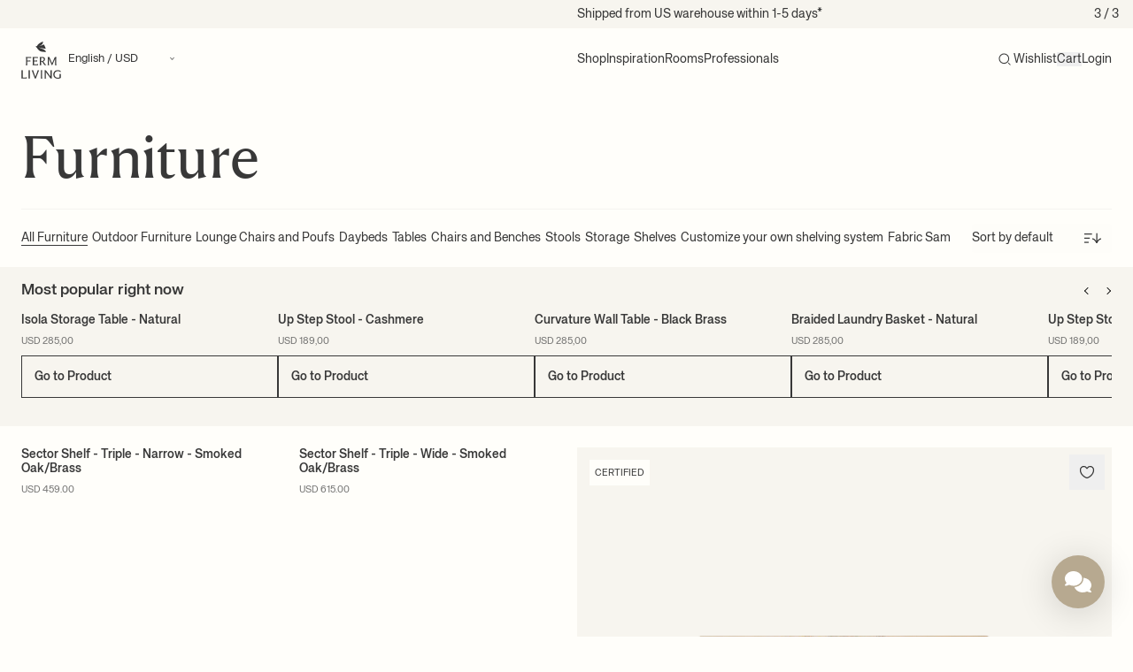

--- FILE ---
content_type: text/html; charset=utf-8
request_url: https://fermliving.us/collections/furniture-us?page=4
body_size: 67186
content:
<!doctype html>
<html
  lang='en-US'
  dir=''
  data-country='US'
>
  <head>
    <meta charset='utf-8'>
    <meta name='viewport' content='width=device-width, initial-scale=1, viewport-fit=cover'>
      <script data-account='TK80V18jP2' src='https://cdn.userway.org/widget.js' defer></script>
    

    

    


    <link rel='canonical' href='https://fermliving.us/collections/furniture-us?page=4'>










<link href='https://fermliving.dk/collections/furniture-us?page=4' hreflang='da-DK' rel='alternate'>
<link href='https://fermliving.us/collections/furniture-us?page=4' hreflang='en-US' rel='alternate'>
<link href='https://fermliving.se/collections/furniture-us?page=4' hreflang='sv-SE' rel='alternate'>
<link href='https://fermliving.co.uk/collections/furniture-us?page=4' hreflang='en-GB' rel='alternate'>
<link href='https://fermliving.com/nl-nl/collections/furniture-us?page=4' hreflang='nl-NL' rel='alternate'>
<link href='https://fermliving.com/de-de/collections/furniture-us?page=4' hreflang='de-DE' rel='alternate'>
<link href='https://fermliving.com/fr-fr/collections/furniture-us?page=4' hreflang='fr-FR' rel='alternate'>
<link href='https://fermliving.com/collections/furniture-us?page=4' hreflang='x-default' rel='alternate'>

    <link rel='preconnect' href='https://fonts.shopifycdn.com'>
    <link rel='preconnect' href='https://cdn.shopify.com'>
    <link rel='preconnect' href='https://v.shopify.com'>
    <link rel='preconnect' href='https://cdn.shopifycloud.com'>
    <link rel='preconnect' href='https://monorail-edge.shopifysvc.com'>
    <link rel='dns-prefetch' href='https://fonts.shopifycdn.com'>
    <link rel='dns-prefetch' href='https://cdn.shopify.com'>
    <link rel='dns-prefetch' href='https://v.shopify.com'>
    <link rel='dns-prefetch' href='https://cdn.shopifycloud.com'>
    <link rel='dns-prefetch' href='https://monorail-edge.shopifysvc.com'>
    <link rel='dns-prefetch' href='https://www.google-analytics.com/'>
    <link rel='dns-prefetch' href='https://www.googletagmanager.com/'>

    <link rel='preload' href='//fermliving.us/cdn/shop/t/68/assets/customer.js?v=57136833953205601071768954738' as='script'>
    <link href="//fermliving.us/cdn/shop/t/68/assets/fonts.css?v=176001369275812209141768559522" rel="stylesheet" type="text/css" media="all" />

    

    <title>
      Furniture
      
      
        &ndash;
        Ferm Living
      
    </title><meta name='description' content='Ferm Living’s furniture collection is created in the Danish design tradition and consists of tables, sofas, and chairs created for daily life.'><link rel='shortcut icon' href='//fermliving.us/cdn/shop/t/68/assets/favicon.png?v=139157126885505820601768484512' type='image/png'>

    <meta property='og:site_name' content='Ferm Living - US'>






  <meta property='og:type' content='website'>
  <meta property='og:title' content='Furniture'>
  <meta property='og:url' content='https://fermliving.us/collections/furniture-us?page=4'>
  <meta property='og:description' content='Ferm Living’s furniture collection is created in the Danish design tradition and consists of tables, sofas, and chairs created for daily life.'>
  <meta property='og:image' content='https&#58;//fermliving.us/cdn/shop/files/social-share-logo_x1200.jpg?v=1768831209'>
  <meta property='og:image:secure_url' content='https&#58;//fermliving.us/cdn/shop/files/social-share-logo_x1200.jpg?v=1768831209'>
  <meta property='og:image:width' content='1200'>
  <meta property='og:image:height' content='630'>



  <meta name='twitter:card' content='summary'>







    

    

    <script>window.performance && window.performance.mark && window.performance.mark('shopify.content_for_header.start');</script><meta id="shopify-digital-wallet" name="shopify-digital-wallet" content="/32176570505/digital_wallets/dialog">
<meta name="shopify-checkout-api-token" content="f9e8df7c40a25483c98dc744c73b387e">
<meta id="in-context-paypal-metadata" data-shop-id="32176570505" data-venmo-supported="true" data-environment="production" data-locale="en_US" data-paypal-v4="true" data-currency="USD">
<link rel="alternate" type="application/atom+xml" title="Feed" href="/collections/furniture-us.atom" />
<link rel="prev" href="/collections/furniture-us?page=3">
<link rel="next" href="/collections/furniture-us?page=5">
<link rel="alternate" type="application/json+oembed" href="https://fermliving.us/collections/furniture-us.oembed?page=4">
<script async="async" src="/checkouts/internal/preloads.js?locale=en-US"></script>
<link rel="preconnect" href="https://shop.app" crossorigin="anonymous">
<script async="async" src="https://shop.app/checkouts/internal/preloads.js?locale=en-US&shop_id=32176570505" crossorigin="anonymous"></script>
<script id="apple-pay-shop-capabilities" type="application/json">{"shopId":32176570505,"countryCode":"US","currencyCode":"USD","merchantCapabilities":["supports3DS"],"merchantId":"gid:\/\/shopify\/Shop\/32176570505","merchantName":"Ferm Living - US","requiredBillingContactFields":["postalAddress","email","phone"],"requiredShippingContactFields":["postalAddress","email","phone"],"shippingType":"shipping","supportedNetworks":["visa","masterCard","amex","discover","elo","jcb"],"total":{"type":"pending","label":"Ferm Living - US","amount":"1.00"},"shopifyPaymentsEnabled":true,"supportsSubscriptions":true}</script>
<script id="shopify-features" type="application/json">{"accessToken":"f9e8df7c40a25483c98dc744c73b387e","betas":["rich-media-storefront-analytics"],"domain":"fermliving.us","predictiveSearch":true,"shopId":32176570505,"locale":"en"}</script>
<script>var Shopify = Shopify || {};
Shopify.shop = "fermliving-us.myshopify.com";
Shopify.locale = "en-US";
Shopify.currency = {"active":"USD","rate":"1.0"};
Shopify.country = "US";
Shopify.theme = {"name":"Januar 2026","id":150342205577,"schema_name":"Ferm Living","schema_version":"2.0.0","theme_store_id":null,"role":"main"};
Shopify.theme.handle = "null";
Shopify.theme.style = {"id":null,"handle":null};
Shopify.cdnHost = "fermliving.us/cdn";
Shopify.routes = Shopify.routes || {};
Shopify.routes.root = "/";</script>
<script type="module">!function(o){(o.Shopify=o.Shopify||{}).modules=!0}(window);</script>
<script>!function(o){function n(){var o=[];function n(){o.push(Array.prototype.slice.apply(arguments))}return n.q=o,n}var t=o.Shopify=o.Shopify||{};t.loadFeatures=n(),t.autoloadFeatures=n()}(window);</script>
<script>
  window.ShopifyPay = window.ShopifyPay || {};
  window.ShopifyPay.apiHost = "shop.app\/pay";
  window.ShopifyPay.redirectState = null;
</script>
<script id="shop-js-analytics" type="application/json">{"pageType":"collection"}</script>
<script defer="defer" async type="module" src="//fermliving.us/cdn/shopifycloud/shop-js/modules/v2/client.init-shop-cart-sync_BdyHc3Nr.en.esm.js"></script>
<script defer="defer" async type="module" src="//fermliving.us/cdn/shopifycloud/shop-js/modules/v2/chunk.common_Daul8nwZ.esm.js"></script>
<script type="module">
  await import("//fermliving.us/cdn/shopifycloud/shop-js/modules/v2/client.init-shop-cart-sync_BdyHc3Nr.en.esm.js");
await import("//fermliving.us/cdn/shopifycloud/shop-js/modules/v2/chunk.common_Daul8nwZ.esm.js");

  window.Shopify.SignInWithShop?.initShopCartSync?.({"fedCMEnabled":true,"windoidEnabled":true});

</script>
<script>
  window.Shopify = window.Shopify || {};
  if (!window.Shopify.featureAssets) window.Shopify.featureAssets = {};
  window.Shopify.featureAssets['shop-js'] = {"shop-cart-sync":["modules/v2/client.shop-cart-sync_QYOiDySF.en.esm.js","modules/v2/chunk.common_Daul8nwZ.esm.js"],"init-fed-cm":["modules/v2/client.init-fed-cm_DchLp9rc.en.esm.js","modules/v2/chunk.common_Daul8nwZ.esm.js"],"shop-button":["modules/v2/client.shop-button_OV7bAJc5.en.esm.js","modules/v2/chunk.common_Daul8nwZ.esm.js"],"init-windoid":["modules/v2/client.init-windoid_DwxFKQ8e.en.esm.js","modules/v2/chunk.common_Daul8nwZ.esm.js"],"shop-cash-offers":["modules/v2/client.shop-cash-offers_DWtL6Bq3.en.esm.js","modules/v2/chunk.common_Daul8nwZ.esm.js","modules/v2/chunk.modal_CQq8HTM6.esm.js"],"shop-toast-manager":["modules/v2/client.shop-toast-manager_CX9r1SjA.en.esm.js","modules/v2/chunk.common_Daul8nwZ.esm.js"],"init-shop-email-lookup-coordinator":["modules/v2/client.init-shop-email-lookup-coordinator_UhKnw74l.en.esm.js","modules/v2/chunk.common_Daul8nwZ.esm.js"],"pay-button":["modules/v2/client.pay-button_DzxNnLDY.en.esm.js","modules/v2/chunk.common_Daul8nwZ.esm.js"],"avatar":["modules/v2/client.avatar_BTnouDA3.en.esm.js"],"init-shop-cart-sync":["modules/v2/client.init-shop-cart-sync_BdyHc3Nr.en.esm.js","modules/v2/chunk.common_Daul8nwZ.esm.js"],"shop-login-button":["modules/v2/client.shop-login-button_D8B466_1.en.esm.js","modules/v2/chunk.common_Daul8nwZ.esm.js","modules/v2/chunk.modal_CQq8HTM6.esm.js"],"init-customer-accounts-sign-up":["modules/v2/client.init-customer-accounts-sign-up_C8fpPm4i.en.esm.js","modules/v2/client.shop-login-button_D8B466_1.en.esm.js","modules/v2/chunk.common_Daul8nwZ.esm.js","modules/v2/chunk.modal_CQq8HTM6.esm.js"],"init-shop-for-new-customer-accounts":["modules/v2/client.init-shop-for-new-customer-accounts_CVTO0Ztu.en.esm.js","modules/v2/client.shop-login-button_D8B466_1.en.esm.js","modules/v2/chunk.common_Daul8nwZ.esm.js","modules/v2/chunk.modal_CQq8HTM6.esm.js"],"init-customer-accounts":["modules/v2/client.init-customer-accounts_dRgKMfrE.en.esm.js","modules/v2/client.shop-login-button_D8B466_1.en.esm.js","modules/v2/chunk.common_Daul8nwZ.esm.js","modules/v2/chunk.modal_CQq8HTM6.esm.js"],"shop-follow-button":["modules/v2/client.shop-follow-button_CkZpjEct.en.esm.js","modules/v2/chunk.common_Daul8nwZ.esm.js","modules/v2/chunk.modal_CQq8HTM6.esm.js"],"lead-capture":["modules/v2/client.lead-capture_BntHBhfp.en.esm.js","modules/v2/chunk.common_Daul8nwZ.esm.js","modules/v2/chunk.modal_CQq8HTM6.esm.js"],"checkout-modal":["modules/v2/client.checkout-modal_CfxcYbTm.en.esm.js","modules/v2/chunk.common_Daul8nwZ.esm.js","modules/v2/chunk.modal_CQq8HTM6.esm.js"],"shop-login":["modules/v2/client.shop-login_Da4GZ2H6.en.esm.js","modules/v2/chunk.common_Daul8nwZ.esm.js","modules/v2/chunk.modal_CQq8HTM6.esm.js"],"payment-terms":["modules/v2/client.payment-terms_MV4M3zvL.en.esm.js","modules/v2/chunk.common_Daul8nwZ.esm.js","modules/v2/chunk.modal_CQq8HTM6.esm.js"]};
</script>
<script>(function() {
  var isLoaded = false;
  function asyncLoad() {
    if (isLoaded) return;
    isLoaded = true;
    var urls = ["\/\/cdn.shopify.com\/proxy\/f1cfacd1e09989ea79fc4a10737d768b563deb07b0541d89a8616853057c10d7\/static.photoslurp.com\/widget\/v3\/loader.js?shop=fermliving-us.myshopify.com\u0026sp-cache-control=cHVibGljLCBtYXgtYWdlPTkwMA"];
    for (var i = 0; i < urls.length; i++) {
      var s = document.createElement('script');
      s.type = 'text/javascript';
      s.async = true;
      s.src = urls[i];
      var x = document.getElementsByTagName('script')[0];
      x.parentNode.insertBefore(s, x);
    }
  };
  if(window.attachEvent) {
    window.attachEvent('onload', asyncLoad);
  } else {
    window.addEventListener('load', asyncLoad, false);
  }
})();</script>
<script id="__st">var __st={"a":32176570505,"offset":-21600,"reqid":"9737f0ad-d50c-473b-a8e5-f26fd7f06b62-1768987709","pageurl":"fermliving.us\/collections\/furniture-us?page=4","u":"d8e76817fdee","p":"collection","rtyp":"collection","rid":309832351881};</script>
<script>window.ShopifyPaypalV4VisibilityTracking = true;</script>
<script id="captcha-bootstrap">!function(){'use strict';const t='contact',e='account',n='new_comment',o=[[t,t],['blogs',n],['comments',n],[t,'customer']],c=[[e,'customer_login'],[e,'guest_login'],[e,'recover_customer_password'],[e,'create_customer']],r=t=>t.map((([t,e])=>`form[action*='/${t}']:not([data-nocaptcha='true']) input[name='form_type'][value='${e}']`)).join(','),a=t=>()=>t?[...document.querySelectorAll(t)].map((t=>t.form)):[];function s(){const t=[...o],e=r(t);return a(e)}const i='password',u='form_key',d=['recaptcha-v3-token','g-recaptcha-response','h-captcha-response',i],f=()=>{try{return window.sessionStorage}catch{return}},m='__shopify_v',_=t=>t.elements[u];function p(t,e,n=!1){try{const o=window.sessionStorage,c=JSON.parse(o.getItem(e)),{data:r}=function(t){const{data:e,action:n}=t;return t[m]||n?{data:e,action:n}:{data:t,action:n}}(c);for(const[e,n]of Object.entries(r))t.elements[e]&&(t.elements[e].value=n);n&&o.removeItem(e)}catch(o){console.error('form repopulation failed',{error:o})}}const l='form_type',E='cptcha';function T(t){t.dataset[E]=!0}const w=window,h=w.document,L='Shopify',v='ce_forms',y='captcha';let A=!1;((t,e)=>{const n=(g='f06e6c50-85a8-45c8-87d0-21a2b65856fe',I='https://cdn.shopify.com/shopifycloud/storefront-forms-hcaptcha/ce_storefront_forms_captcha_hcaptcha.v1.5.2.iife.js',D={infoText:'Protected by hCaptcha',privacyText:'Privacy',termsText:'Terms'},(t,e,n)=>{const o=w[L][v],c=o.bindForm;if(c)return c(t,g,e,D).then(n);var r;o.q.push([[t,g,e,D],n]),r=I,A||(h.body.append(Object.assign(h.createElement('script'),{id:'captcha-provider',async:!0,src:r})),A=!0)});var g,I,D;w[L]=w[L]||{},w[L][v]=w[L][v]||{},w[L][v].q=[],w[L][y]=w[L][y]||{},w[L][y].protect=function(t,e){n(t,void 0,e),T(t)},Object.freeze(w[L][y]),function(t,e,n,w,h,L){const[v,y,A,g]=function(t,e,n){const i=e?o:[],u=t?c:[],d=[...i,...u],f=r(d),m=r(i),_=r(d.filter((([t,e])=>n.includes(e))));return[a(f),a(m),a(_),s()]}(w,h,L),I=t=>{const e=t.target;return e instanceof HTMLFormElement?e:e&&e.form},D=t=>v().includes(t);t.addEventListener('submit',(t=>{const e=I(t);if(!e)return;const n=D(e)&&!e.dataset.hcaptchaBound&&!e.dataset.recaptchaBound,o=_(e),c=g().includes(e)&&(!o||!o.value);(n||c)&&t.preventDefault(),c&&!n&&(function(t){try{if(!f())return;!function(t){const e=f();if(!e)return;const n=_(t);if(!n)return;const o=n.value;o&&e.removeItem(o)}(t);const e=Array.from(Array(32),(()=>Math.random().toString(36)[2])).join('');!function(t,e){_(t)||t.append(Object.assign(document.createElement('input'),{type:'hidden',name:u})),t.elements[u].value=e}(t,e),function(t,e){const n=f();if(!n)return;const o=[...t.querySelectorAll(`input[type='${i}']`)].map((({name:t})=>t)),c=[...d,...o],r={};for(const[a,s]of new FormData(t).entries())c.includes(a)||(r[a]=s);n.setItem(e,JSON.stringify({[m]:1,action:t.action,data:r}))}(t,e)}catch(e){console.error('failed to persist form',e)}}(e),e.submit())}));const S=(t,e)=>{t&&!t.dataset[E]&&(n(t,e.some((e=>e===t))),T(t))};for(const o of['focusin','change'])t.addEventListener(o,(t=>{const e=I(t);D(e)&&S(e,y())}));const B=e.get('form_key'),M=e.get(l),P=B&&M;t.addEventListener('DOMContentLoaded',(()=>{const t=y();if(P)for(const e of t)e.elements[l].value===M&&p(e,B);[...new Set([...A(),...v().filter((t=>'true'===t.dataset.shopifyCaptcha))])].forEach((e=>S(e,t)))}))}(h,new URLSearchParams(w.location.search),n,t,e,['guest_login'])})(!0,!0)}();</script>
<script integrity="sha256-4kQ18oKyAcykRKYeNunJcIwy7WH5gtpwJnB7kiuLZ1E=" data-source-attribution="shopify.loadfeatures" defer="defer" src="//fermliving.us/cdn/shopifycloud/storefront/assets/storefront/load_feature-a0a9edcb.js" crossorigin="anonymous"></script>
<script crossorigin="anonymous" defer="defer" src="//fermliving.us/cdn/shopifycloud/storefront/assets/shopify_pay/storefront-65b4c6d7.js?v=20250812"></script>
<script data-source-attribution="shopify.dynamic_checkout.dynamic.init">var Shopify=Shopify||{};Shopify.PaymentButton=Shopify.PaymentButton||{isStorefrontPortableWallets:!0,init:function(){window.Shopify.PaymentButton.init=function(){};var t=document.createElement("script");t.src="https://fermliving.us/cdn/shopifycloud/portable-wallets/latest/portable-wallets.en.js",t.type="module",document.head.appendChild(t)}};
</script>
<script data-source-attribution="shopify.dynamic_checkout.buyer_consent">
  function portableWalletsHideBuyerConsent(e){var t=document.getElementById("shopify-buyer-consent"),n=document.getElementById("shopify-subscription-policy-button");t&&n&&(t.classList.add("hidden"),t.setAttribute("aria-hidden","true"),n.removeEventListener("click",e))}function portableWalletsShowBuyerConsent(e){var t=document.getElementById("shopify-buyer-consent"),n=document.getElementById("shopify-subscription-policy-button");t&&n&&(t.classList.remove("hidden"),t.removeAttribute("aria-hidden"),n.addEventListener("click",e))}window.Shopify?.PaymentButton&&(window.Shopify.PaymentButton.hideBuyerConsent=portableWalletsHideBuyerConsent,window.Shopify.PaymentButton.showBuyerConsent=portableWalletsShowBuyerConsent);
</script>
<script data-source-attribution="shopify.dynamic_checkout.cart.bootstrap">document.addEventListener("DOMContentLoaded",(function(){function t(){return document.querySelector("shopify-accelerated-checkout-cart, shopify-accelerated-checkout")}if(t())Shopify.PaymentButton.init();else{new MutationObserver((function(e,n){t()&&(Shopify.PaymentButton.init(),n.disconnect())})).observe(document.body,{childList:!0,subtree:!0})}}));
</script>
<link id="shopify-accelerated-checkout-styles" rel="stylesheet" media="screen" href="https://fermliving.us/cdn/shopifycloud/portable-wallets/latest/accelerated-checkout-backwards-compat.css" crossorigin="anonymous">
<style id="shopify-accelerated-checkout-cart">
        #shopify-buyer-consent {
  margin-top: 1em;
  display: inline-block;
  width: 100%;
}

#shopify-buyer-consent.hidden {
  display: none;
}

#shopify-subscription-policy-button {
  background: none;
  border: none;
  padding: 0;
  text-decoration: underline;
  font-size: inherit;
  cursor: pointer;
}

#shopify-subscription-policy-button::before {
  box-shadow: none;
}

      </style>

<script>window.performance && window.performance.mark && window.performance.mark('shopify.content_for_header.end');</script>
    <style>
  /* Hide Cookiebot dialog until user interaction */
  #CybotCookiebotDialog {
    visibility: hidden !important;
    opacity: 0 !important;
    pointer-events: none !important;
    transition: opacity 0.2s ease-in-out;
  }
  .user-interacted #CybotCookiebotDialog {
    visibility: visible !important;
    opacity: 1 !important;
    pointer-events: auto !important;
  }
</style>
<script>
  (function () {
    function markInteracted() {
      try { document.documentElement.classList.add('user-interacted'); } catch (_) {}
    }

    // If already active (e.g., navigation or immediate interaction), mark now
    try {
      if (navigator.userActivation && (navigator.userActivation.isActive || navigator.userActivation.hasBeenActive)) {
        markInteracted();
        return;
      }
    } catch (_) {}

    // Include desktop and mobile gestures: click/keydown, pointer/touch down/move, scroll, wheel, mousemove
    var events = ['click', 'keydown', 'touchstart', 'touchmove', 'pointerdown', 'pointermove', 'scroll', 'wheel', 'mousemove'];
    var done = function () {
      markInteracted();
      try { events.forEach(function (ev) { window.removeEventListener(ev, done, true); }); } catch (_) {}
    };
    try { events.forEach(function (ev) { window.addEventListener(ev, done, { passive: true, capture: true }); }); } catch (_) {}
  })();
</script>


    <script defer>
      if (performance.navigation.type == 2) {
        location.reload(true);
      }

      var Shopify = Shopify || {};

      // Money format not exposed globally; components must pass explicit data-money-format attributes.

      

      shop = {
        klaviyoCompanyId: "RjSNk5",
        campaign: {
          threshold: 0, 
        },
      };
    </script>

<script src='//fermliving.us/cdn/shop/t/68/assets/speedblitz.min.js?v=20092422000980684151768484512' data-no-instant defer></script>
<script data-no-instant defer>
  window.addEventListener('DOMContentLoaded', function () {
    !(function t() {
      try {
        return window.self !== window.top;
      } catch (e) {
        return !0;
      }
    })() &&
      InstantClick.on('change', function () {
        $('head script[src*="shopify"]').each(function () {
          var t = document.createElement('script');
          (t.type = 'text/javascript'), (t.src = $(this).attr('src')), $('body').append(t);
        }),
          $('body').removeClass('fancybox-active'),
          $.fancybox.destroy(),
          InstantClick.init();
      });
  });
</script>

<link href="//fermliving.us/cdn/shop/t/68/assets/app.css?v=169040587607172202851768954736" rel="stylesheet" type="text/css" media="all" />

<script src='//fermliving.us/cdn/shop/t/68/assets/app.js?v=120881370202078633191768955546' defer></script>

<script src='//fermliving.us/cdn/shop/t/68/assets/customer.js?v=57136833953205601071768954738' defer></script>

<script src='//fermliving.us/cdn/shopifycloud/storefront/assets/themes_support/option_selection-b017cd28.js' defer></script>










<!-- BEGIN app block: shopify://apps/stape-conversion-tracking/blocks/gtm/7e13c847-7971-409d-8fe0-29ec14d5f048 --><script>
  window.lsData = {};
  window.dataLayer = window.dataLayer || [];
  window.addEventListener("message", (event) => {
    if (event.data?.event) {
      window.dataLayer.push(event.data);
    }
  });
  window.dataShopStape = {
    shop: "fermliving.us",
    shopId: "32176570505",
  }
</script>

<!-- END app block --><!-- BEGIN app block: shopify://apps/klaviyo-email-marketing-sms/blocks/klaviyo-onsite-embed/2632fe16-c075-4321-a88b-50b567f42507 -->












  <script async src="https://static.klaviyo.com/onsite/js/RjSNk5/klaviyo.js?company_id=RjSNk5"></script>
  <script>!function(){if(!window.klaviyo){window._klOnsite=window._klOnsite||[];try{window.klaviyo=new Proxy({},{get:function(n,i){return"push"===i?function(){var n;(n=window._klOnsite).push.apply(n,arguments)}:function(){for(var n=arguments.length,o=new Array(n),w=0;w<n;w++)o[w]=arguments[w];var t="function"==typeof o[o.length-1]?o.pop():void 0,e=new Promise((function(n){window._klOnsite.push([i].concat(o,[function(i){t&&t(i),n(i)}]))}));return e}}})}catch(n){window.klaviyo=window.klaviyo||[],window.klaviyo.push=function(){var n;(n=window._klOnsite).push.apply(n,arguments)}}}}();</script>

  




  <script>
    window.klaviyoReviewsProductDesignMode = false
  </script>







<!-- END app block --><!-- BEGIN app block: shopify://apps/eg-auto-add-to-cart/blocks/app-embed/0f7d4f74-1e89-4820-aec4-6564d7e535d2 -->










  
    <script
      async
      type="text/javascript"
      src="https://cdn.506.io/eg/script.js?shop=fermliving-us.myshopify.com&v=7"
    ></script>
  



  <meta id="easygift-shop" itemid="c2hvcF8kXzE3Njg5ODc3MDk=" content="{&quot;isInstalled&quot;:true,&quot;installedOn&quot;:&quot;2025-11-10T13:58:11.247Z&quot;,&quot;appVersion&quot;:&quot;3.0&quot;,&quot;subscriptionName&quot;:&quot;Unlimited&quot;,&quot;cartAnalytics&quot;:true,&quot;freeTrialEndsOn&quot;:null,&quot;settings&quot;:{&quot;reminderBannerStyle&quot;:{&quot;position&quot;:{&quot;horizontal&quot;:&quot;right&quot;,&quot;vertical&quot;:&quot;bottom&quot;},&quot;closingMode&quot;:&quot;doNotAutoClose&quot;,&quot;cssStyles&quot;:&quot;&quot;,&quot;displayAfter&quot;:5,&quot;headerText&quot;:&quot;&quot;,&quot;imageUrl&quot;:null,&quot;primaryColor&quot;:&quot;#000000&quot;,&quot;reshowBannerAfter&quot;:&quot;everyNewSession&quot;,&quot;selfcloseAfter&quot;:5,&quot;showImage&quot;:false,&quot;subHeaderText&quot;:&quot;&quot;},&quot;addedItemIdentifier&quot;:&quot;_Gifted&quot;,&quot;ignoreOtherAppLineItems&quot;:null,&quot;customVariantsInfoLifetimeMins&quot;:1440,&quot;redirectPath&quot;:null,&quot;ignoreNonStandardCartRequests&quot;:false,&quot;bannerStyle&quot;:{&quot;position&quot;:{&quot;horizontal&quot;:&quot;right&quot;,&quot;vertical&quot;:&quot;bottom&quot;},&quot;cssStyles&quot;:null,&quot;primaryColor&quot;:&quot;#000000&quot;},&quot;themePresetId&quot;:null,&quot;notificationStyle&quot;:{&quot;position&quot;:{&quot;horizontal&quot;:null,&quot;vertical&quot;:null},&quot;cssStyles&quot;:null,&quot;duration&quot;:null,&quot;hasCustomizations&quot;:false,&quot;primaryColor&quot;:null},&quot;fetchCartData&quot;:false,&quot;useLocalStorage&quot;:{&quot;enabled&quot;:false,&quot;expiryMinutes&quot;:null},&quot;popupStyle&quot;:{&quot;closeModalOutsideClick&quot;:true,&quot;addButtonText&quot;:null,&quot;cssStyles&quot;:null,&quot;dismissButtonText&quot;:null,&quot;hasCustomizations&quot;:false,&quot;imageUrl&quot;:null,&quot;outOfStockButtonText&quot;:null,&quot;primaryColor&quot;:null,&quot;secondaryColor&quot;:null,&quot;showProductLink&quot;:false,&quot;subscriptionLabel&quot;:null},&quot;refreshAfterBannerClick&quot;:false,&quot;disableReapplyRules&quot;:false,&quot;disableReloadOnFailedAddition&quot;:false,&quot;autoReloadCartPage&quot;:false,&quot;ajaxRedirectPath&quot;:null,&quot;allowSimultaneousRequests&quot;:false,&quot;applyRulesOnCheckout&quot;:false,&quot;enableCartCtrlOverrides&quot;:true,&quot;scriptSettings&quot;:{&quot;branding&quot;:{&quot;removalRequestSent&quot;:null,&quot;show&quot;:false},&quot;productPageRedirection&quot;:{&quot;enabled&quot;:false,&quot;products&quot;:[],&quot;redirectionURL&quot;:&quot;\/&quot;},&quot;debugging&quot;:{&quot;enabled&quot;:false,&quot;enabledOn&quot;:null,&quot;stringifyObj&quot;:false},&quot;customCSS&quot;:null,&quot;decodePayload&quot;:false,&quot;delayUpdates&quot;:2000,&quot;enableBuyNowInterceptions&quot;:false,&quot;fetchCartDataBeforeRequest&quot;:false,&quot;fetchProductInfoFromSavedDomain&quot;:false,&quot;hideAlertsOnFrontend&quot;:false,&quot;hideGiftedPropertyText&quot;:false,&quot;removeEGPropertyFromSplitActionLineItems&quot;:false,&quot;removeProductsAddedFromExpiredRules&quot;:false,&quot;useFinalPrice&quot;:false}},&quot;translations&quot;:null,&quot;defaultLocale&quot;:&quot;en-US&quot;,&quot;shopDomain&quot;:&quot;fermliving.us&quot;}">


<script defer>
  (async function() {
    try {

      const blockVersion = "v3"
      if (blockVersion != "v3") {
        return
      }

      let metaErrorFlag = false;
      if (metaErrorFlag) {
        return
      }

      // Parse metafields as JSON
      const metafields = {};

      // Process metafields in JavaScript
      let savedRulesArray = [];
      for (const [key, value] of Object.entries(metafields)) {
        if (value) {
          for (const prop in value) {
            // avoiding Object.Keys for performance gain -- no need to make an array of keys.
            savedRulesArray.push(value);
            break;
          }
        }
      }

      const metaTag = document.createElement('meta');
      metaTag.id = 'easygift-rules';
      metaTag.content = JSON.stringify(savedRulesArray);
      metaTag.setAttribute('itemid', 'cnVsZXNfJF8xNzY4OTg3NzA5');

      document.head.appendChild(metaTag);
      } catch (err) {
        
      }
  })();
</script>


  <script
    type="text/javascript"
    defer
  >

    (function () {
      try {
        window.EG_INFO = window.EG_INFO || {};
        var shopInfo = {"isInstalled":true,"installedOn":"2025-11-10T13:58:11.247Z","appVersion":"3.0","subscriptionName":"Unlimited","cartAnalytics":true,"freeTrialEndsOn":null,"settings":{"reminderBannerStyle":{"position":{"horizontal":"right","vertical":"bottom"},"closingMode":"doNotAutoClose","cssStyles":"","displayAfter":5,"headerText":"","imageUrl":null,"primaryColor":"#000000","reshowBannerAfter":"everyNewSession","selfcloseAfter":5,"showImage":false,"subHeaderText":""},"addedItemIdentifier":"_Gifted","ignoreOtherAppLineItems":null,"customVariantsInfoLifetimeMins":1440,"redirectPath":null,"ignoreNonStandardCartRequests":false,"bannerStyle":{"position":{"horizontal":"right","vertical":"bottom"},"cssStyles":null,"primaryColor":"#000000"},"themePresetId":null,"notificationStyle":{"position":{"horizontal":null,"vertical":null},"cssStyles":null,"duration":null,"hasCustomizations":false,"primaryColor":null},"fetchCartData":false,"useLocalStorage":{"enabled":false,"expiryMinutes":null},"popupStyle":{"closeModalOutsideClick":true,"addButtonText":null,"cssStyles":null,"dismissButtonText":null,"hasCustomizations":false,"imageUrl":null,"outOfStockButtonText":null,"primaryColor":null,"secondaryColor":null,"showProductLink":false,"subscriptionLabel":null},"refreshAfterBannerClick":false,"disableReapplyRules":false,"disableReloadOnFailedAddition":false,"autoReloadCartPage":false,"ajaxRedirectPath":null,"allowSimultaneousRequests":false,"applyRulesOnCheckout":false,"enableCartCtrlOverrides":true,"scriptSettings":{"branding":{"removalRequestSent":null,"show":false},"productPageRedirection":{"enabled":false,"products":[],"redirectionURL":"\/"},"debugging":{"enabled":false,"enabledOn":null,"stringifyObj":false},"customCSS":null,"decodePayload":false,"delayUpdates":2000,"enableBuyNowInterceptions":false,"fetchCartDataBeforeRequest":false,"fetchProductInfoFromSavedDomain":false,"hideAlertsOnFrontend":false,"hideGiftedPropertyText":false,"removeEGPropertyFromSplitActionLineItems":false,"removeProductsAddedFromExpiredRules":false,"useFinalPrice":false}},"translations":null,"defaultLocale":"en-US","shopDomain":"fermliving.us"};
        var productRedirectionEnabled = shopInfo.settings.scriptSettings.productPageRedirection.enabled;
        if (["Unlimited", "Enterprise"].includes(shopInfo.subscriptionName) && productRedirectionEnabled) {
          var products = shopInfo.settings.scriptSettings.productPageRedirection.products;
          if (products.length > 0) {
            var productIds = products.map(function(prod) {
              var productGid = prod.id;
              var productIdNumber = parseInt(productGid.split('/').pop());
              return productIdNumber;
            });
            var productInfo = null;
            var isProductInList = productIds.includes(productInfo.id);
            if (isProductInList) {
              var redirectionURL = shopInfo.settings.scriptSettings.productPageRedirection.redirectionURL;
              if (redirectionURL) {
                window.location = redirectionURL;
              }
            }
          }
        }

        
      } catch(err) {
      return
    }})()
  </script>



<!-- END app block --><script src="https://cdn.shopify.com/extensions/019b8ed3-90b4-7b95-8e01-aa6b35f1be2e/stape-remix-29/assets/widget.js" type="text/javascript" defer="defer"></script>
<script src="https://cdn.shopify.com/extensions/019bb70a-be4d-7746-91c7-30714bd9d014/node-app-147/assets/bookeasy-widget.js" type="text/javascript" defer="defer"></script>
<link href="https://monorail-edge.shopifysvc.com" rel="dns-prefetch">
<script>(function(){if ("sendBeacon" in navigator && "performance" in window) {try {var session_token_from_headers = performance.getEntriesByType('navigation')[0].serverTiming.find(x => x.name == '_s').description;} catch {var session_token_from_headers = undefined;}var session_cookie_matches = document.cookie.match(/_shopify_s=([^;]*)/);var session_token_from_cookie = session_cookie_matches && session_cookie_matches.length === 2 ? session_cookie_matches[1] : "";var session_token = session_token_from_headers || session_token_from_cookie || "";function handle_abandonment_event(e) {var entries = performance.getEntries().filter(function(entry) {return /monorail-edge.shopifysvc.com/.test(entry.name);});if (!window.abandonment_tracked && entries.length === 0) {window.abandonment_tracked = true;var currentMs = Date.now();var navigation_start = performance.timing.navigationStart;var payload = {shop_id: 32176570505,url: window.location.href,navigation_start,duration: currentMs - navigation_start,session_token,page_type: "collection"};window.navigator.sendBeacon("https://monorail-edge.shopifysvc.com/v1/produce", JSON.stringify({schema_id: "online_store_buyer_site_abandonment/1.1",payload: payload,metadata: {event_created_at_ms: currentMs,event_sent_at_ms: currentMs}}));}}window.addEventListener('pagehide', handle_abandonment_event);}}());</script>
<script id="web-pixels-manager-setup">(function e(e,d,r,n,o){if(void 0===o&&(o={}),!Boolean(null===(a=null===(i=window.Shopify)||void 0===i?void 0:i.analytics)||void 0===a?void 0:a.replayQueue)){var i,a;window.Shopify=window.Shopify||{};var t=window.Shopify;t.analytics=t.analytics||{};var s=t.analytics;s.replayQueue=[],s.publish=function(e,d,r){return s.replayQueue.push([e,d,r]),!0};try{self.performance.mark("wpm:start")}catch(e){}var l=function(){var e={modern:/Edge?\/(1{2}[4-9]|1[2-9]\d|[2-9]\d{2}|\d{4,})\.\d+(\.\d+|)|Firefox\/(1{2}[4-9]|1[2-9]\d|[2-9]\d{2}|\d{4,})\.\d+(\.\d+|)|Chrom(ium|e)\/(9{2}|\d{3,})\.\d+(\.\d+|)|(Maci|X1{2}).+ Version\/(15\.\d+|(1[6-9]|[2-9]\d|\d{3,})\.\d+)([,.]\d+|)( \(\w+\)|)( Mobile\/\w+|) Safari\/|Chrome.+OPR\/(9{2}|\d{3,})\.\d+\.\d+|(CPU[ +]OS|iPhone[ +]OS|CPU[ +]iPhone|CPU IPhone OS|CPU iPad OS)[ +]+(15[._]\d+|(1[6-9]|[2-9]\d|\d{3,})[._]\d+)([._]\d+|)|Android:?[ /-](13[3-9]|1[4-9]\d|[2-9]\d{2}|\d{4,})(\.\d+|)(\.\d+|)|Android.+Firefox\/(13[5-9]|1[4-9]\d|[2-9]\d{2}|\d{4,})\.\d+(\.\d+|)|Android.+Chrom(ium|e)\/(13[3-9]|1[4-9]\d|[2-9]\d{2}|\d{4,})\.\d+(\.\d+|)|SamsungBrowser\/([2-9]\d|\d{3,})\.\d+/,legacy:/Edge?\/(1[6-9]|[2-9]\d|\d{3,})\.\d+(\.\d+|)|Firefox\/(5[4-9]|[6-9]\d|\d{3,})\.\d+(\.\d+|)|Chrom(ium|e)\/(5[1-9]|[6-9]\d|\d{3,})\.\d+(\.\d+|)([\d.]+$|.*Safari\/(?![\d.]+ Edge\/[\d.]+$))|(Maci|X1{2}).+ Version\/(10\.\d+|(1[1-9]|[2-9]\d|\d{3,})\.\d+)([,.]\d+|)( \(\w+\)|)( Mobile\/\w+|) Safari\/|Chrome.+OPR\/(3[89]|[4-9]\d|\d{3,})\.\d+\.\d+|(CPU[ +]OS|iPhone[ +]OS|CPU[ +]iPhone|CPU IPhone OS|CPU iPad OS)[ +]+(10[._]\d+|(1[1-9]|[2-9]\d|\d{3,})[._]\d+)([._]\d+|)|Android:?[ /-](13[3-9]|1[4-9]\d|[2-9]\d{2}|\d{4,})(\.\d+|)(\.\d+|)|Mobile Safari.+OPR\/([89]\d|\d{3,})\.\d+\.\d+|Android.+Firefox\/(13[5-9]|1[4-9]\d|[2-9]\d{2}|\d{4,})\.\d+(\.\d+|)|Android.+Chrom(ium|e)\/(13[3-9]|1[4-9]\d|[2-9]\d{2}|\d{4,})\.\d+(\.\d+|)|Android.+(UC? ?Browser|UCWEB|U3)[ /]?(15\.([5-9]|\d{2,})|(1[6-9]|[2-9]\d|\d{3,})\.\d+)\.\d+|SamsungBrowser\/(5\.\d+|([6-9]|\d{2,})\.\d+)|Android.+MQ{2}Browser\/(14(\.(9|\d{2,})|)|(1[5-9]|[2-9]\d|\d{3,})(\.\d+|))(\.\d+|)|K[Aa][Ii]OS\/(3\.\d+|([4-9]|\d{2,})\.\d+)(\.\d+|)/},d=e.modern,r=e.legacy,n=navigator.userAgent;return n.match(d)?"modern":n.match(r)?"legacy":"unknown"}(),u="modern"===l?"modern":"legacy",c=(null!=n?n:{modern:"",legacy:""})[u],f=function(e){return[e.baseUrl,"/wpm","/b",e.hashVersion,"modern"===e.buildTarget?"m":"l",".js"].join("")}({baseUrl:d,hashVersion:r,buildTarget:u}),m=function(e){var d=e.version,r=e.bundleTarget,n=e.surface,o=e.pageUrl,i=e.monorailEndpoint;return{emit:function(e){var a=e.status,t=e.errorMsg,s=(new Date).getTime(),l=JSON.stringify({metadata:{event_sent_at_ms:s},events:[{schema_id:"web_pixels_manager_load/3.1",payload:{version:d,bundle_target:r,page_url:o,status:a,surface:n,error_msg:t},metadata:{event_created_at_ms:s}}]});if(!i)return console&&console.warn&&console.warn("[Web Pixels Manager] No Monorail endpoint provided, skipping logging."),!1;try{return self.navigator.sendBeacon.bind(self.navigator)(i,l)}catch(e){}var u=new XMLHttpRequest;try{return u.open("POST",i,!0),u.setRequestHeader("Content-Type","text/plain"),u.send(l),!0}catch(e){return console&&console.warn&&console.warn("[Web Pixels Manager] Got an unhandled error while logging to Monorail."),!1}}}}({version:r,bundleTarget:l,surface:e.surface,pageUrl:self.location.href,monorailEndpoint:e.monorailEndpoint});try{o.browserTarget=l,function(e){var d=e.src,r=e.async,n=void 0===r||r,o=e.onload,i=e.onerror,a=e.sri,t=e.scriptDataAttributes,s=void 0===t?{}:t,l=document.createElement("script"),u=document.querySelector("head"),c=document.querySelector("body");if(l.async=n,l.src=d,a&&(l.integrity=a,l.crossOrigin="anonymous"),s)for(var f in s)if(Object.prototype.hasOwnProperty.call(s,f))try{l.dataset[f]=s[f]}catch(e){}if(o&&l.addEventListener("load",o),i&&l.addEventListener("error",i),u)u.appendChild(l);else{if(!c)throw new Error("Did not find a head or body element to append the script");c.appendChild(l)}}({src:f,async:!0,onload:function(){if(!function(){var e,d;return Boolean(null===(d=null===(e=window.Shopify)||void 0===e?void 0:e.analytics)||void 0===d?void 0:d.initialized)}()){var d=window.webPixelsManager.init(e)||void 0;if(d){var r=window.Shopify.analytics;r.replayQueue.forEach((function(e){var r=e[0],n=e[1],o=e[2];d.publishCustomEvent(r,n,o)})),r.replayQueue=[],r.publish=d.publishCustomEvent,r.visitor=d.visitor,r.initialized=!0}}},onerror:function(){return m.emit({status:"failed",errorMsg:"".concat(f," has failed to load")})},sri:function(e){var d=/^sha384-[A-Za-z0-9+/=]+$/;return"string"==typeof e&&d.test(e)}(c)?c:"",scriptDataAttributes:o}),m.emit({status:"loading"})}catch(e){m.emit({status:"failed",errorMsg:(null==e?void 0:e.message)||"Unknown error"})}}})({shopId: 32176570505,storefrontBaseUrl: "https://fermliving.us",extensionsBaseUrl: "https://extensions.shopifycdn.com/cdn/shopifycloud/web-pixels-manager",monorailEndpoint: "https://monorail-edge.shopifysvc.com/unstable/produce_batch",surface: "storefront-renderer",enabledBetaFlags: ["2dca8a86"],webPixelsConfigList: [{"id":"1824915593","configuration":"{\"shop\":\"fermliving-us.myshopify.com\",\"url\":\"https:\\\/\\\/sortwise.mezereon.net\\\/t\"}","eventPayloadVersion":"v1","runtimeContext":"STRICT","scriptVersion":"579b5f992a826639b4d57a96366277e3","type":"APP","apiClientId":216838471681,"privacyPurposes":["ANALYTICS"],"dataSharingAdjustments":{"protectedCustomerApprovalScopes":["read_customer_personal_data"]}},{"id":"1502052489","configuration":"{\"accountID\":\"RjSNk5\",\"webPixelConfig\":\"eyJlbmFibGVBZGRlZFRvQ2FydEV2ZW50cyI6IHRydWV9\"}","eventPayloadVersion":"v1","runtimeContext":"STRICT","scriptVersion":"524f6c1ee37bacdca7657a665bdca589","type":"APP","apiClientId":123074,"privacyPurposes":["ANALYTICS","MARKETING"],"dataSharingAdjustments":{"protectedCustomerApprovalScopes":["read_customer_address","read_customer_email","read_customer_name","read_customer_personal_data","read_customer_phone"]}},{"id":"1096253577","configuration":"{\"accountID\":\"32176570505\"}","eventPayloadVersion":"v1","runtimeContext":"STRICT","scriptVersion":"c0a2ceb098b536858278d481fbeefe60","type":"APP","apiClientId":10250649601,"privacyPurposes":[],"dataSharingAdjustments":{"protectedCustomerApprovalScopes":["read_customer_address","read_customer_email","read_customer_name","read_customer_personal_data","read_customer_phone"]}},{"id":"1074135177","configuration":"{\"accountID\":\"123\"}","eventPayloadVersion":"v1","runtimeContext":"STRICT","scriptVersion":"ce0a198fb697ec30bf976669f5f50da9","type":"APP","apiClientId":4415147,"privacyPurposes":["ANALYTICS","MARKETING"],"dataSharingAdjustments":{"protectedCustomerApprovalScopes":["read_customer_personal_data"]}},{"id":"177864841","configuration":"{\"pixel_id\":\"1284589933082345\",\"pixel_type\":\"facebook_pixel\"}","eventPayloadVersion":"v1","runtimeContext":"OPEN","scriptVersion":"ca16bc87fe92b6042fbaa3acc2fbdaa6","type":"APP","apiClientId":2329312,"privacyPurposes":["ANALYTICS","MARKETING","SALE_OF_DATA"],"dataSharingAdjustments":{"protectedCustomerApprovalScopes":["read_customer_address","read_customer_email","read_customer_name","read_customer_personal_data","read_customer_phone"]}},{"id":"85557385","configuration":"{\"tagID\":\"2613390966242\"}","eventPayloadVersion":"v1","runtimeContext":"STRICT","scriptVersion":"18031546ee651571ed29edbe71a3550b","type":"APP","apiClientId":3009811,"privacyPurposes":["ANALYTICS","MARKETING","SALE_OF_DATA"],"dataSharingAdjustments":{"protectedCustomerApprovalScopes":["read_customer_address","read_customer_email","read_customer_name","read_customer_personal_data","read_customer_phone"]}},{"id":"105119881","eventPayloadVersion":"1","runtimeContext":"LAX","scriptVersion":"1","type":"CUSTOM","privacyPurposes":["ANALYTICS","MARKETING","SALE_OF_DATA"],"name":"GoWish tracking"},{"id":"113279113","eventPayloadVersion":"1","runtimeContext":"LAX","scriptVersion":"1","type":"CUSTOM","privacyPurposes":[],"name":"Stape Pixel"},{"id":"118816905","eventPayloadVersion":"1","runtimeContext":"LAX","scriptVersion":"1","type":"CUSTOM","privacyPurposes":["ANALYTICS"],"name":"flowboxTracking"},{"id":"118849673","eventPayloadVersion":"1","runtimeContext":"LAX","scriptVersion":"1","type":"CUSTOM","privacyPurposes":["ANALYTICS","MARKETING","SALE_OF_DATA"],"name":"Clerk Order Tracking"},{"id":"119439497","eventPayloadVersion":"1","runtimeContext":"LAX","scriptVersion":"1","type":"CUSTOM","privacyPurposes":["ANALYTICS","MARKETING","SALE_OF_DATA"],"name":"cj-network-integration-pixel"},{"id":"shopify-app-pixel","configuration":"{}","eventPayloadVersion":"v1","runtimeContext":"STRICT","scriptVersion":"0450","apiClientId":"shopify-pixel","type":"APP","privacyPurposes":["ANALYTICS","MARKETING"]},{"id":"shopify-custom-pixel","eventPayloadVersion":"v1","runtimeContext":"LAX","scriptVersion":"0450","apiClientId":"shopify-pixel","type":"CUSTOM","privacyPurposes":["ANALYTICS","MARKETING"]}],isMerchantRequest: false,initData: {"shop":{"name":"Ferm Living - US","paymentSettings":{"currencyCode":"USD"},"myshopifyDomain":"fermliving-us.myshopify.com","countryCode":"US","storefrontUrl":"https:\/\/fermliving.us"},"customer":null,"cart":null,"checkout":null,"productVariants":[],"purchasingCompany":null},},"https://fermliving.us/cdn","fcfee988w5aeb613cpc8e4bc33m6693e112",{"modern":"","legacy":""},{"shopId":"32176570505","storefrontBaseUrl":"https:\/\/fermliving.us","extensionBaseUrl":"https:\/\/extensions.shopifycdn.com\/cdn\/shopifycloud\/web-pixels-manager","surface":"storefront-renderer","enabledBetaFlags":"[\"2dca8a86\"]","isMerchantRequest":"false","hashVersion":"fcfee988w5aeb613cpc8e4bc33m6693e112","publish":"custom","events":"[[\"page_viewed\",{}],[\"collection_viewed\",{\"collection\":{\"id\":\"309832351881\",\"title\":\"Furniture\",\"productVariants\":[{\"price\":{\"amount\":1365.0,\"currencyCode\":\"USD\"},\"product\":{\"title\":\"Rico Dining Chair - Black - Bouclé - Sand - US\",\"vendor\":\"Ferm Living - US\",\"id\":\"8389394727049\",\"untranslatedTitle\":\"Rico Dining Chair - Black - Bouclé - Sand - US\",\"url\":\"\/products\/rico-dining-chair-boucle-sandblack-us\",\"type\":\"\"},\"id\":\"45061969608841\",\"image\":{\"src\":\"\/\/fermliving.us\/cdn\/shop\/files\/683190_1104266654_1.png?v=1765888228\"},\"sku\":\"1104266654\",\"title\":\"Default Title\",\"untranslatedTitle\":\"Default Title\"},{\"price\":{\"amount\":1759.0,\"currencyCode\":\"USD\"},\"product\":{\"title\":\"Rico Dining Chair - Black - Hallingdal - Dark Grey\/Brown - US\",\"vendor\":\"Ferm Living - US\",\"id\":\"8389362155657\",\"untranslatedTitle\":\"Rico Dining Chair - Black - Hallingdal - Dark Grey\/Brown - US\",\"url\":\"\/products\/rico-dining-chair-hallingdal-dark-greyblack-us\",\"type\":\"\"},\"id\":\"45061866193033\",\"image\":{\"src\":\"\/\/fermliving.us\/cdn\/shop\/files\/699449_1104266655_1.png?v=1765886160\"},\"sku\":\"1104266655\",\"title\":\"Default Title\",\"untranslatedTitle\":\"Default Title\"},{\"price\":{\"amount\":1565.0,\"currencyCode\":\"USD\"},\"product\":{\"title\":\"Rico Dining Chair - Swivel - Bouclé - Off-White - US\",\"vendor\":\"Ferm Living - US\",\"id\":\"8389384339593\",\"untranslatedTitle\":\"Rico Dining Chair - Swivel - Bouclé - Off-White - US\",\"url\":\"\/products\/rico-dining-chair-swivel-boucle-off-white-us\",\"type\":\"\"},\"id\":\"45061926879369\",\"image\":{\"src\":\"\/\/fermliving.us\/cdn\/shop\/files\/614038_1104266633_1.png?v=1765887545\"},\"sku\":\"1104266633\",\"title\":\"Default Title\",\"untranslatedTitle\":\"Default Title\"},{\"price\":{\"amount\":339.0,\"currencyCode\":\"USD\"},\"product\":{\"title\":\"Bon Shelf - Oiled Oak\",\"vendor\":\"Ferm Living - US\",\"id\":\"8389421006985\",\"untranslatedTitle\":\"Bon Shelf - Oiled Oak\",\"url\":\"\/products\/bon-shelf-oiled-oak\",\"type\":\"\"},\"id\":\"45062018269321\",\"image\":{\"src\":\"\/\/fermliving.us\/cdn\/shop\/files\/470058_1104266370_5.png?v=1765891022\"},\"sku\":\"1104266370\",\"title\":\"Default Title\",\"untranslatedTitle\":\"Default Title\"},{\"price\":{\"amount\":285.0,\"currencyCode\":\"USD\"},\"product\":{\"title\":\"Isola Storage Table - Natural\",\"vendor\":\"Ferm Living - US\",\"id\":\"8389418942601\",\"untranslatedTitle\":\"Isola Storage Table - Natural\",\"url\":\"\/products\/isola-storage-table-natural\",\"type\":\"\"},\"id\":\"45062015156361\",\"image\":{\"src\":\"\/\/fermliving.us\/cdn\/shop\/files\/1221134_1104265292_10.png?v=1765890812\"},\"sku\":\"1104265292\",\"title\":\"Default Title\",\"untranslatedTitle\":\"Default Title\"},{\"price\":{\"amount\":1955.0,\"currencyCode\":\"USD\"},\"product\":{\"title\":\"Mineral Dining Table - Bianco Curia - Black\",\"vendor\":\"Ferm Living - US\",\"id\":\"8389435523209\",\"untranslatedTitle\":\"Mineral Dining Table - Bianco Curia - Black\",\"url\":\"\/products\/mineral-dining-table-bianco-curia\",\"type\":\"\"},\"id\":\"45062042583177\",\"image\":{\"src\":\"\/\/fermliving.us\/cdn\/shop\/files\/352474_1104265569_1.png?v=1765892486\"},\"sku\":\"1104265569\",\"title\":\"Default Title\",\"untranslatedTitle\":\"Default Title\"},{\"price\":{\"amount\":1169.0,\"currencyCode\":\"USD\"},\"product\":{\"title\":\"Mineral Café Table - Bianco Curia - Black\",\"vendor\":\"Ferm Living - US\",\"id\":\"8389355339913\",\"untranslatedTitle\":\"Mineral Café Table - Bianco Curia - Black\",\"url\":\"\/products\/mineral-cafe-table-bianco-curia\",\"type\":\"\"},\"id\":\"45061855805577\",\"image\":{\"src\":\"\/\/fermliving.us\/cdn\/shop\/files\/249992_1104265568_1.png?v=1765885555\"},\"sku\":\"1104265568\",\"title\":\"Default Title\",\"untranslatedTitle\":\"Default Title\"},{\"price\":{\"amount\":509.0,\"currencyCode\":\"USD\"},\"product\":{\"title\":\"Spin Stool - Brown\",\"vendor\":\"Ferm Living - US\",\"id\":\"8389411274889\",\"untranslatedTitle\":\"Spin Stool - Brown\",\"url\":\"\/products\/spin-stool-brown\",\"type\":\"\"},\"id\":\"45062003130505\",\"image\":{\"src\":\"\/\/fermliving.us\/cdn\/shop\/files\/926916_1104265561_10.png?v=1765890006\"},\"sku\":\"1104265561\",\"title\":\"Default Title\",\"untranslatedTitle\":\"Default Title\"},{\"price\":{\"amount\":189.0,\"currencyCode\":\"USD\"},\"product\":{\"title\":\"Sector Shelf - Single - Narrow - Black Ash\/Black Brass\",\"vendor\":\"Ferm Living - US\",\"id\":\"8389346099337\",\"untranslatedTitle\":\"Sector Shelf - Single - Narrow - Black Ash\/Black Brass\",\"url\":\"\/products\/sector-ss-dark-stained-ashblack-brass\",\"type\":\"\"},\"id\":\"45061845942409\",\"image\":{\"src\":\"\/\/fermliving.us\/cdn\/shop\/files\/266432_1103542858_1.png?v=1765884906\"},\"sku\":\"1103542858\",\"title\":\"Default Title\",\"untranslatedTitle\":\"Default Title\"},{\"price\":{\"amount\":189.0,\"currencyCode\":\"USD\"},\"product\":{\"title\":\"Sector Shelf - Single - Narrow - Natural Oak\/Black Brass\",\"vendor\":\"Ferm Living - US\",\"id\":\"8389372608649\",\"untranslatedTitle\":\"Sector Shelf - Single - Narrow - Natural Oak\/Black Brass\",\"url\":\"\/products\/sector-ss-natural-oakblack-brass\",\"type\":\"\"},\"id\":\"45061882740873\",\"image\":{\"src\":\"\/\/fermliving.us\/cdn\/shop\/files\/380269_1103522859_1.png?v=1765886909\"},\"sku\":\"1103522859\",\"title\":\"Default Title\",\"untranslatedTitle\":\"Default Title\"},{\"price\":{\"amount\":189.0,\"currencyCode\":\"USD\"},\"product\":{\"title\":\"Sector Shelf - Single - Narrow - Black Ash\/Brass\",\"vendor\":\"Ferm Living - US\",\"id\":\"8389346066569\",\"untranslatedTitle\":\"Sector Shelf - Single - Narrow - Black Ash\/Brass\",\"url\":\"\/products\/sector-ss-dark-stained-ashbrass\",\"type\":\"\"},\"id\":\"45061845909641\",\"image\":{\"src\":\"\/\/fermliving.us\/cdn\/shop\/files\/288496_1103532860_2.png?v=1765884902\"},\"sku\":\"1103532860\",\"title\":\"Default Title\",\"untranslatedTitle\":\"Default Title\"},{\"price\":{\"amount\":489.0,\"currencyCode\":\"USD\"},\"product\":{\"title\":\"Sector Desk - Black Ash\/Black Brass\",\"vendor\":\"Ferm Living - US\",\"id\":\"8389348130953\",\"untranslatedTitle\":\"Sector Desk - Black Ash\/Black Brass\",\"url\":\"\/products\/sector-desk-black-ashblack-brass\",\"type\":\"\"},\"id\":\"45061848137865\",\"image\":{\"src\":\"\/\/fermliving.us\/cdn\/shop\/files\/350630_1104263249_1.png?v=1765885049\"},\"sku\":\"1104263249\",\"title\":\"Default Title\",\"untranslatedTitle\":\"Default Title\"},{\"price\":{\"amount\":489.0,\"currencyCode\":\"USD\"},\"product\":{\"title\":\"Sector Desk - Black Ash\/Brass\",\"vendor\":\"Ferm Living - US\",\"id\":\"8389348032649\",\"untranslatedTitle\":\"Sector Desk - Black Ash\/Brass\",\"url\":\"\/products\/sector-desk-black-ashbrass\",\"type\":\"\"},\"id\":\"45061847974025\",\"image\":{\"src\":\"\/\/fermliving.us\/cdn\/shop\/files\/194150_1104263248_1.png?v=1765885219\"},\"sku\":\"1104263248\",\"title\":\"Default Title\",\"untranslatedTitle\":\"Default Title\"},{\"price\":{\"amount\":489.0,\"currencyCode\":\"USD\"},\"product\":{\"title\":\"Sector Desk - Natural Oak\/Black Brass\",\"vendor\":\"Ferm Living - US\",\"id\":\"8389353832585\",\"untranslatedTitle\":\"Sector Desk - Natural Oak\/Black Brass\",\"url\":\"\/products\/sector-desk-oak-blackbrass\",\"type\":\"\"},\"id\":\"45061854363785\",\"image\":{\"src\":\"\/\/fermliving.us\/cdn\/shop\/files\/288775_1104263247_1.png?v=1765885506\"},\"sku\":\"1104263247\",\"title\":\"Default Title\",\"untranslatedTitle\":\"Default Title\"},{\"price\":{\"amount\":489.0,\"currencyCode\":\"USD\"},\"product\":{\"title\":\"Sector Desk - Natural Oak\/Brass\",\"vendor\":\"Ferm Living - US\",\"id\":\"8389353406601\",\"untranslatedTitle\":\"Sector Desk - Natural Oak\/Brass\",\"url\":\"\/products\/sector-desk-oakbrass\",\"type\":\"\"},\"id\":\"45061854003337\",\"image\":{\"src\":\"\/\/fermliving.us\/cdn\/shop\/files\/375965_1104263246_1.png?v=1765885488\"},\"sku\":\"1104263246\",\"title\":\"Default Title\",\"untranslatedTitle\":\"Default Title\"},{\"price\":{\"amount\":419.0,\"currencyCode\":\"USD\"},\"product\":{\"title\":\"Sector Rack Shelf - Black Ash\/Black Brass\",\"vendor\":\"Ferm Living - US\",\"id\":\"8389371003017\",\"untranslatedTitle\":\"Sector Rack Shelf - Black Ash\/Black Brass\",\"url\":\"\/products\/sector-rack-shelf-black-ashblack-brass\",\"type\":\"\"},\"id\":\"45061877858441\",\"image\":{\"src\":\"\/\/fermliving.us\/cdn\/shop\/files\/149979_1104265324_1.png?v=1765886743\"},\"sku\":\"1104265324\",\"title\":\"Default Title\",\"untranslatedTitle\":\"Default Title\"},{\"price\":{\"amount\":419.0,\"currencyCode\":\"USD\"},\"product\":{\"title\":\"Sector Rack Shelf - Black Ash\/Brass\",\"vendor\":\"Ferm Living - US\",\"id\":\"8389370740873\",\"untranslatedTitle\":\"Sector Rack Shelf - Black Ash\/Brass\",\"url\":\"\/products\/sector-rack-shelf-black-ashbrass\",\"type\":\"\"},\"id\":\"45061877432457\",\"image\":{\"src\":\"\/\/fermliving.us\/cdn\/shop\/files\/206461_1104265323_1.png?v=1765886725\"},\"sku\":\"1104265323\",\"title\":\"Default Title\",\"untranslatedTitle\":\"Default Title\"},{\"price\":{\"amount\":419.0,\"currencyCode\":\"USD\"},\"product\":{\"title\":\"Sector Rack Shelf - Natural Oak\/Black Brass\",\"vendor\":\"Ferm Living - US\",\"id\":\"8389379457161\",\"untranslatedTitle\":\"Sector Rack Shelf - Natural Oak\/Black Brass\",\"url\":\"\/products\/sector-rack-shelf-oakblack-brass\",\"type\":\"\"},\"id\":\"45061903253641\",\"image\":{\"src\":\"\/\/fermliving.us\/cdn\/shop\/files\/308873_1104265322_1.png?v=1765887161\"},\"sku\":\"1104265322\",\"title\":\"Default Title\",\"untranslatedTitle\":\"Default Title\"},{\"price\":{\"amount\":419.0,\"currencyCode\":\"USD\"},\"product\":{\"title\":\"Sector Rack Shelf - Natural Oak\/Brass\",\"vendor\":\"Ferm Living - US\",\"id\":\"8389396267145\",\"untranslatedTitle\":\"Sector Rack Shelf - Natural Oak\/Brass\",\"url\":\"\/products\/sector-rack-shelf-oakbrass\",\"type\":\"\"},\"id\":\"45061971673225\",\"image\":{\"src\":\"\/\/fermliving.us\/cdn\/shop\/files\/304459_1104265321_1.png?v=1765888389\"},\"sku\":\"1104265321\",\"title\":\"Default Title\",\"untranslatedTitle\":\"Default Title\"},{\"price\":{\"amount\":235.0,\"currencyCode\":\"USD\"},\"product\":{\"title\":\"Sector Shelf - Single - Wide - Natural Oak\/Brass\",\"vendor\":\"Ferm Living - US\",\"id\":\"8389370642569\",\"untranslatedTitle\":\"Sector Shelf - Single - Wide - Natural Oak\/Brass\",\"url\":\"\/products\/sector-ls-natural-oakbrass\",\"type\":\"\"},\"id\":\"45061877334153\",\"image\":{\"src\":\"\/\/fermliving.us\/cdn\/shop\/files\/207933_1103432852_1.png?v=1765886723\"},\"sku\":\"1103432852\",\"title\":\"Default Title\",\"untranslatedTitle\":\"Default Title\"},{\"price\":{\"amount\":235.0,\"currencyCode\":\"USD\"},\"product\":{\"title\":\"Sector Shelf - Single - Wide - Natural Oak\/Black Brass\",\"vendor\":\"Ferm Living - US\",\"id\":\"8389370937481\",\"untranslatedTitle\":\"Sector Shelf - Single - Wide - Natural Oak\/Black Brass\",\"url\":\"\/products\/sector-ls-natural-oakblack-brass\",\"type\":\"\"},\"id\":\"45061877792905\",\"image\":{\"src\":\"\/\/fermliving.us\/cdn\/shop\/files\/208501_1103442859_1.png?v=1765886739\"},\"sku\":\"1103442859\",\"title\":\"Default Title\",\"untranslatedTitle\":\"Default Title\"},{\"price\":{\"amount\":235.0,\"currencyCode\":\"USD\"},\"product\":{\"title\":\"Sector Shelf - Single - Wide - Black Ash\/Brass\",\"vendor\":\"Ferm Living - US\",\"id\":\"8389408751753\",\"untranslatedTitle\":\"Sector Shelf - Single - Wide - Black Ash\/Brass\",\"url\":\"\/products\/sector-ls-dark-stained-ashbrass\",\"type\":\"\"},\"id\":\"45061999100041\",\"image\":{\"src\":\"\/\/fermliving.us\/cdn\/shop\/files\/168858_1103452860_1.png?v=1765889734\"},\"sku\":\"1103452860\",\"title\":\"Default Title\",\"untranslatedTitle\":\"Default Title\"},{\"price\":{\"amount\":235.0,\"currencyCode\":\"USD\"},\"product\":{\"title\":\"Sector Shelf - Single - Wide - Black Ash\/Black Brass\",\"vendor\":\"Ferm Living - US\",\"id\":\"8389361729673\",\"untranslatedTitle\":\"Sector Shelf - Single - Wide - Black Ash\/Black Brass\",\"url\":\"\/products\/sector-ls-dark-stained-ashblack-brass\",\"type\":\"\"},\"id\":\"45061865767049\",\"image\":{\"src\":\"\/\/fermliving.us\/cdn\/shop\/files\/171153_1103462858_1.png?v=1765886142\"},\"sku\":\"1103462858\",\"title\":\"Default Title\",\"untranslatedTitle\":\"Default Title\"},{\"price\":{\"amount\":459.0,\"currencyCode\":\"USD\"},\"product\":{\"title\":\"Sector Shelf - Triple - Narrow - Black Ash\/Black Brass\",\"vendor\":\"Ferm Living - US\",\"id\":\"8389345280137\",\"untranslatedTitle\":\"Sector Shelf - Triple - Narrow - Black Ash\/Black Brass\",\"url\":\"\/products\/sector-sl-dark-stained-ashblack-brass\",\"type\":\"\"},\"id\":\"45061844959369\",\"image\":{\"src\":\"\/\/fermliving.us\/cdn\/shop\/files\/496606_1103402858_1.png?v=1765884833\"},\"sku\":\"1103402858\",\"title\":\"Default Title\",\"untranslatedTitle\":\"Default Title\"},{\"price\":{\"amount\":459.0,\"currencyCode\":\"USD\"},\"product\":{\"title\":\"Sector Shelf - Triple - Narrow - Natural Oak\/Black Brass\",\"vendor\":\"Ferm Living - US\",\"id\":\"8389396332681\",\"untranslatedTitle\":\"Sector Shelf - Triple - Narrow - Natural Oak\/Black Brass\",\"url\":\"\/products\/sector-sl-natural-oakblack-brass\",\"type\":\"\"},\"id\":\"45061971738761\",\"image\":{\"src\":\"\/\/fermliving.us\/cdn\/shop\/files\/690414_1103422859_1.png?v=1765888394\"},\"sku\":\"1103422859\",\"title\":\"Default Title\",\"untranslatedTitle\":\"Default Title\"},{\"price\":{\"amount\":459.0,\"currencyCode\":\"USD\"},\"product\":{\"title\":\"Sector Shelf - Triple - Narrow - Natural Oak\/Brass\",\"vendor\":\"Ferm Living - US\",\"id\":\"8389395415177\",\"untranslatedTitle\":\"Sector Shelf - Triple - Narrow - Natural Oak\/Brass\",\"url\":\"\/products\/sector-sl-natural-oakbrass\",\"type\":\"\"},\"id\":\"45061970526345\",\"image\":{\"src\":\"\/\/fermliving.us\/cdn\/shop\/files\/702019_1103392852_1.png?v=1765888308\"},\"sku\":\"1103392852\",\"title\":\"Default Title\",\"untranslatedTitle\":\"Default Title\"},{\"price\":{\"amount\":459.0,\"currencyCode\":\"USD\"},\"product\":{\"title\":\"Sector Shelf - Triple - Narrow - Black Ash\/Brass\",\"vendor\":\"Ferm Living - US\",\"id\":\"8389396136073\",\"untranslatedTitle\":\"Sector Shelf - Triple - Narrow - Black Ash\/Brass\",\"url\":\"\/products\/sector-sl-dark-stained-ashbrass\",\"type\":\"\"},\"id\":\"45061971542153\",\"image\":{\"src\":\"\/\/fermliving.us\/cdn\/shop\/files\/507105_1103412860_1.png?v=1765888381\"},\"sku\":\"1103412860\",\"title\":\"Default Title\",\"untranslatedTitle\":\"Default Title\"},{\"price\":{\"amount\":615.0,\"currencyCode\":\"USD\"},\"product\":{\"title\":\"Sector Shelf - Triple - Wide - Black Ash\/Black Brass\",\"vendor\":\"Ferm Living - US\",\"id\":\"8389346492553\",\"untranslatedTitle\":\"Sector Shelf - Triple - Wide - Black Ash\/Black Brass\",\"url\":\"\/products\/sector-ll-dark-stained-ashblack-brass\",\"type\":\"\"},\"id\":\"45061846139017\",\"image\":{\"src\":\"\/\/fermliving.us\/cdn\/shop\/files\/467562_1103502858_1.png?v=1765884955\"},\"sku\":\"1103502858\",\"title\":\"Default Title\",\"untranslatedTitle\":\"Default Title\"},{\"price\":{\"amount\":545.0,\"currencyCode\":\"USD\"},\"product\":{\"title\":\"Sector Shelf - Triple - Wide - Black Ash\/Brass\",\"vendor\":\"Ferm Living - US\",\"id\":\"8389351047305\",\"untranslatedTitle\":\"Sector Shelf - Triple - Wide - Black Ash\/Brass\",\"url\":\"\/products\/sector-ll-dark-stained-ashbrass\",\"type\":\"\"},\"id\":\"45061851349129\",\"image\":{\"src\":\"\/\/fermliving.us\/cdn\/shop\/files\/476526_1103492860_1.png?v=1765885269\"},\"sku\":\"1103492860\",\"title\":\"Default Title\",\"untranslatedTitle\":\"Default Title\"},{\"price\":{\"amount\":615.0,\"currencyCode\":\"USD\"},\"product\":{\"title\":\"Sector Shelf - Triple - Wide - Natural Oak\/Black Brass\",\"vendor\":\"Ferm Living - US\",\"id\":\"8389386666121\",\"untranslatedTitle\":\"Sector Shelf - Triple - Wide - Natural Oak\/Black Brass\",\"url\":\"\/products\/sector-ll-natural-oakblack-brass\",\"type\":\"\"},\"id\":\"45061929500809\",\"image\":{\"src\":\"\/\/fermliving.us\/cdn\/shop\/files\/707814_1103482859_1.png?v=1765887707\"},\"sku\":\"1103482859\",\"title\":\"Default Title\",\"untranslatedTitle\":\"Default Title\"},{\"price\":{\"amount\":615.0,\"currencyCode\":\"USD\"},\"product\":{\"title\":\"Sector Shelf - Triple - Wide - Natural Oak\/Brass\",\"vendor\":\"Ferm Living - US\",\"id\":\"8389410619529\",\"untranslatedTitle\":\"Sector Shelf - Triple - Wide - Natural Oak\/Brass\",\"url\":\"\/products\/sector-ll-natural-oakbrass\",\"type\":\"\"},\"id\":\"45062002475145\",\"image\":{\"src\":\"\/\/fermliving.us\/cdn\/shop\/files\/711541_1103472852_1.png?v=1765889957\"},\"sku\":\"1103472852\",\"title\":\"Default Title\",\"untranslatedTitle\":\"Default Title\"},{\"price\":{\"amount\":119.0,\"currencyCode\":\"USD\"},\"product\":{\"title\":\"Shelf - Black Oak\",\"vendor\":\"Ferm Living - US\",\"id\":\"8389407768713\",\"untranslatedTitle\":\"Shelf - Black Oak\",\"url\":\"\/products\/shelf-black-oak\",\"type\":\"\"},\"id\":\"45061994381449\",\"image\":{\"src\":\"\/\/fermliving.us\/cdn\/shop\/files\/295174_3151_1.png?v=1765889587\"},\"sku\":\"3151\",\"title\":\"Default Title\",\"untranslatedTitle\":\"Default Title\"},{\"price\":{\"amount\":3419.0,\"currencyCode\":\"USD\"},\"product\":{\"title\":\"Post Storage Cabinet - Smoked Oak\",\"vendor\":\"Ferm Living - US\",\"id\":\"8389361008777\",\"untranslatedTitle\":\"Post Storage Cabinet - Smoked Oak\",\"url\":\"\/products\/post-storage-cabinet-smoked-oak\",\"type\":\"\"},\"id\":\"45061864980617\",\"image\":{\"src\":\"\/\/fermliving.us\/cdn\/shop\/files\/580735_1104265719_1.png?v=1765886072\"},\"sku\":\"1104265719\",\"title\":\"Default Title\",\"untranslatedTitle\":\"Default Title\"},{\"price\":{\"amount\":305.0,\"currencyCode\":\"USD\"},\"product\":{\"title\":\"Place Rack - Large - Oak\",\"vendor\":\"Ferm Living - US\",\"id\":\"8389354356873\",\"untranslatedTitle\":\"Place Rack - Large - Oak\",\"url\":\"\/products\/place-rack-large-oak\",\"type\":\"\"},\"id\":\"45061854757001\",\"image\":{\"src\":\"\/\/fermliving.us\/cdn\/shop\/files\/445131_1104265690_1.png?v=1765885519\"},\"sku\":\"1104265690\",\"title\":\"Default Title\",\"untranslatedTitle\":\"Default Title\"},{\"price\":{\"amount\":255.0,\"currencyCode\":\"USD\"},\"product\":{\"title\":\"Place Rack - Medium - Oak\",\"vendor\":\"Ferm Living - US\",\"id\":\"8389354651785\",\"untranslatedTitle\":\"Place Rack - Medium - Oak\",\"url\":\"\/products\/place-rack-medium-oak\",\"type\":\"\"},\"id\":\"45061855117449\",\"image\":{\"src\":\"\/\/fermliving.us\/cdn\/shop\/files\/322554_1104265691_1.png?v=1765885530\"},\"sku\":\"1104265691\",\"title\":\"Default Title\",\"untranslatedTitle\":\"Default Title\"},{\"price\":{\"amount\":209.0,\"currencyCode\":\"USD\"},\"product\":{\"title\":\"Place Rack - Small - Oak\",\"vendor\":\"Ferm Living - US\",\"id\":\"8389360746633\",\"untranslatedTitle\":\"Place Rack - Small - Oak\",\"url\":\"\/products\/place-rack-small-oak\",\"type\":\"\"},\"id\":\"45061864620169\",\"image\":{\"src\":\"\/\/fermliving.us\/cdn\/shop\/files\/243335_1104265692_1.png?v=1765886060\"},\"sku\":\"1104265692\",\"title\":\"Default Title\",\"untranslatedTitle\":\"Default Title\"},{\"price\":{\"amount\":1955.0,\"currencyCode\":\"USD\"},\"product\":{\"title\":\"Post Coffee Table - Large - Star\",\"vendor\":\"Ferm Living - US\",\"id\":\"8389362483337\",\"untranslatedTitle\":\"Post Coffee Table - Large - Star\",\"url\":\"\/products\/post-coffee-table-large-smoked-oak-starplain\",\"type\":\"\"},\"id\":\"45061866717321\",\"image\":{\"src\":\"\/\/fermliving.us\/cdn\/shop\/files\/510372_1104264478_10.png?v=1765886173\"},\"sku\":\"1104264478\",\"title\":\"Default Title\",\"untranslatedTitle\":\"Default Title\"},{\"price\":{\"amount\":975.0,\"currencyCode\":\"USD\"},\"product\":{\"title\":\"Post Coffee Table - Small - Cashmere\",\"vendor\":\"Ferm Living - US\",\"id\":\"8389368610953\",\"untranslatedTitle\":\"Post Coffee Table - Small - Cashmere\",\"url\":\"\/products\/post-coffee-table-small-cashmere\",\"type\":\"\"},\"id\":\"45061874876553\",\"image\":{\"src\":\"\/\/fermliving.us\/cdn\/shop\/files\/436773_1104265475_10.png?v=1765886647\"},\"sku\":\"1104265475\",\"title\":\"Default Title\",\"untranslatedTitle\":\"Default Title\"},{\"price\":{\"amount\":975.0,\"currencyCode\":\"USD\"},\"product\":{\"title\":\"Post Coffee Table - Small - Ice Blue\",\"vendor\":\"Ferm Living - US\",\"id\":\"8389404590217\",\"untranslatedTitle\":\"Post Coffee Table - Small - Ice Blue\",\"url\":\"\/products\/post-coffee-table-small-ice-blue\",\"type\":\"\"},\"id\":\"45061983862921\",\"image\":{\"src\":\"\/\/fermliving.us\/cdn\/shop\/files\/423168_1104265478_10.png?v=1765889197\"},\"sku\":\"1104265478\",\"title\":\"Default Title\",\"untranslatedTitle\":\"Default Title\"},{\"price\":{\"amount\":975.0,\"currencyCode\":\"USD\"},\"product\":{\"title\":\"Post Coffee Table - Small - Lemonade\",\"vendor\":\"Ferm Living - US\",\"id\":\"8389362909321\",\"untranslatedTitle\":\"Post Coffee Table - Small - Lemonade\",\"url\":\"\/products\/post-coffee-table-small-lemonade\",\"type\":\"\"},\"id\":\"45061867208841\",\"image\":{\"src\":\"\/\/fermliving.us\/cdn\/shop\/files\/429746_1104265476_10.png?v=1765886229\"},\"sku\":\"1104265476\",\"title\":\"Default Title\",\"untranslatedTitle\":\"Default Title\"},{\"price\":{\"amount\":1525.0,\"currencyCode\":\"USD\"},\"product\":{\"title\":\"Post Coffee Table - Small - Lines\",\"vendor\":\"Ferm Living - US\",\"id\":\"8389443584137\",\"untranslatedTitle\":\"Post Coffee Table - Small - Lines\",\"url\":\"\/products\/post-coffee-table-small-smoked-oakstriped\",\"type\":\"\"},\"id\":\"45062060048521\",\"image\":{\"src\":\"\/\/fermliving.us\/cdn\/shop\/files\/589674_1104264474_10.png?v=1765893262\"},\"sku\":\"1104264474\",\"title\":\"Default Title\",\"untranslatedTitle\":\"Default Title\"},{\"price\":{\"amount\":975.0,\"currencyCode\":\"USD\"},\"product\":{\"title\":\"Post Coffee Table - Small - Olive\",\"vendor\":\"Ferm Living - US\",\"id\":\"8389415010441\",\"untranslatedTitle\":\"Post Coffee Table - Small - Olive\",\"url\":\"\/products\/post-coffee-table-small-olive\",\"type\":\"\"},\"id\":\"45062009585801\",\"image\":{\"src\":\"\/\/fermliving.us\/cdn\/shop\/files\/418744_1104265477_10.png?v=1765890388\"},\"sku\":\"1104265477\",\"title\":\"Default Title\",\"untranslatedTitle\":\"Default Title\"},{\"price\":{\"amount\":1525.0,\"currencyCode\":\"USD\"},\"product\":{\"title\":\"Post Coffee Table - Small - Star\",\"vendor\":\"Ferm Living - US\",\"id\":\"8389408358537\",\"untranslatedTitle\":\"Post Coffee Table - Small - Star\",\"url\":\"\/products\/post-coffee-table-small-smoked-oak-starplain\",\"type\":\"\"},\"id\":\"45061998051465\",\"image\":{\"src\":\"\/\/fermliving.us\/cdn\/shop\/files\/618339_1104264475_10.png?v=1765889680\"},\"sku\":\"1104264475\",\"title\":\"Default Title\",\"untranslatedTitle\":\"Default Title\"},{\"price\":{\"amount\":1435.0,\"currencyCode\":\"USD\"},\"product\":{\"title\":\"Haze Bookcase - Reeded Glass - Cashmere\",\"vendor\":\"Ferm Living - US\",\"id\":\"8389407572105\",\"untranslatedTitle\":\"Haze Bookcase - Reeded Glass - Cashmere\",\"url\":\"\/products\/haze-bookcase-reeded-glass-cashmere\",\"type\":\"\"},\"id\":\"45061994184841\",\"image\":{\"src\":\"\/\/fermliving.us\/cdn\/shop\/files\/1124395_110053693_1.png?v=1765889556\"},\"sku\":\"110053693\",\"title\":\"Default Title\",\"untranslatedTitle\":\"Default Title\"},{\"price\":{\"amount\":2539.0,\"currencyCode\":\"USD\"},\"product\":{\"title\":\"Haze Vitrine - Reeded Glass - Black\",\"vendor\":\"Ferm Living - US\",\"id\":\"8389407637641\",\"untranslatedTitle\":\"Haze Vitrine - Reeded Glass - Black\",\"url\":\"\/products\/haze-vitrine-reeded-glass-black\",\"type\":\"\"},\"id\":\"45061994250377\",\"image\":{\"src\":\"\/\/fermliving.us\/cdn\/shop\/files\/1020226_1104263106_1.png?v=1765889564\"},\"sku\":\"1104263106\",\"title\":\"Default Title\",\"untranslatedTitle\":\"Default Title\"},{\"price\":{\"amount\":2539.0,\"currencyCode\":\"USD\"},\"product\":{\"title\":\"Haze Vitrine - Reeded Glass - Cashmere\",\"vendor\":\"Ferm Living - US\",\"id\":\"8389344002185\",\"untranslatedTitle\":\"Haze Vitrine - Reeded Glass - Cashmere\",\"url\":\"\/products\/haze-vitrine-cashmere\",\"type\":\"\"},\"id\":\"45061843320969\",\"image\":{\"src\":\"\/\/fermliving.us\/cdn\/shop\/files\/925876_100569693_1.png?v=1765884745\"},\"sku\":\"100569693\",\"title\":\"Default Title\",\"untranslatedTitle\":\"Default Title\"},{\"price\":{\"amount\":489.0,\"currencyCode\":\"USD\"},\"product\":{\"title\":\"Haze Wall Cabinet - Reeded Glass - Black\",\"vendor\":\"Ferm Living - US\",\"id\":\"8389344755849\",\"untranslatedTitle\":\"Haze Wall Cabinet - Reeded Glass - Black\",\"url\":\"\/products\/haze-wall-cabinet-reeded-glass-black\",\"type\":\"\"},\"id\":\"45061844140169\",\"image\":{\"src\":\"\/\/fermliving.us\/cdn\/shop\/files\/490339_1104263173_1.png?v=1765884812\"},\"sku\":\"1104263173\",\"title\":\"Default Title\",\"untranslatedTitle\":\"Default Title\"},{\"price\":{\"amount\":489.0,\"currencyCode\":\"USD\"},\"product\":{\"title\":\"Haze Wall Cabinet - Reeded Glass - Cashmere\",\"vendor\":\"Ferm Living - US\",\"id\":\"8389355045001\",\"untranslatedTitle\":\"Haze Wall Cabinet - Reeded Glass - Cashmere\",\"url\":\"\/products\/haze-wall-cabinet-cashmere\",\"type\":\"\"},\"id\":\"45061855510665\",\"image\":{\"src\":\"\/\/fermliving.us\/cdn\/shop\/files\/434205_100750693_1.png?v=1765885545\"},\"sku\":\"100750693\",\"title\":\"Default Title\",\"untranslatedTitle\":\"Default Title\"},{\"price\":{\"amount\":3515.0,\"currencyCode\":\"USD\"},\"product\":{\"title\":\"Post Dining Table - Star\",\"vendor\":\"Ferm Living - US\",\"id\":\"8389411733641\",\"untranslatedTitle\":\"Post Dining Table - Star\",\"url\":\"\/products\/post-dining-table-star\",\"type\":\"\"},\"id\":\"45062003425417\",\"image\":{\"src\":\"\/\/fermliving.us\/cdn\/shop\/files\/615902_1104265563_10.png?v=1765890039\"},\"sku\":\"1104265563\",\"title\":\"Default Title\",\"untranslatedTitle\":\"Default Title\"},{\"price\":{\"amount\":325.0,\"currencyCode\":\"USD\"},\"product\":{\"title\":\"Level Side Table - Black\",\"vendor\":\"Ferm Living - US\",\"id\":\"8389445025929\",\"untranslatedTitle\":\"Level Side Table - Black\",\"url\":\"\/products\/level-side-table-black\",\"type\":\"\"},\"id\":\"45062062440585\",\"image\":{\"src\":\"\/\/fermliving.us\/cdn\/shop\/files\/317171_1104263806_10.png?v=1765893375\"},\"sku\":\"1104263806\",\"title\":\"Default Title\",\"untranslatedTitle\":\"Default Title\"},{\"price\":{\"amount\":325.0,\"currencyCode\":\"USD\"},\"product\":{\"title\":\"Level Side Table - Cashmere\",\"vendor\":\"Ferm Living - US\",\"id\":\"8389349572745\",\"untranslatedTitle\":\"Level Side Table - Cashmere\",\"url\":\"\/products\/level-side-table-cashmere\",\"type\":\"\"},\"id\":\"45061849841801\",\"image\":{\"src\":\"\/\/fermliving.us\/cdn\/shop\/files\/487084_1104263807_10.png?v=1765885143\"},\"sku\":\"1104263807\",\"title\":\"Default Title\",\"untranslatedTitle\":\"Default Title\"},{\"price\":{\"amount\":325.0,\"currencyCode\":\"USD\"},\"product\":{\"title\":\"Level Side Table - Olive\",\"vendor\":\"Ferm Living - US\",\"id\":\"8389354324105\",\"untranslatedTitle\":\"Level Side Table - Olive\",\"url\":\"\/products\/level-side-table-olive\",\"type\":\"\"},\"id\":\"45061854724233\",\"image\":{\"src\":\"\/\/fermliving.us\/cdn\/shop\/files\/498043_1104263808_10.png?v=1765885516\"},\"sku\":\"1104263808\",\"title\":\"Default Title\",\"untranslatedTitle\":\"Default Title\"},{\"price\":{\"amount\":779.0,\"currencyCode\":\"USD\"},\"product\":{\"title\":\"Rotben - Sculptural Piece - Black\",\"vendor\":\"Ferm Living - US\",\"id\":\"8389352620169\",\"untranslatedTitle\":\"Rotben - Sculptural Piece - Black\",\"url\":\"\/products\/rotben-sculptural-piece-black\",\"type\":\"\"},\"id\":\"45061853151369\",\"image\":{\"src\":\"\/\/fermliving.us\/cdn\/shop\/files\/1306213_1104263384_3.png?v=1765885399\"},\"sku\":\"1104263384\",\"title\":\"Default Title\",\"untranslatedTitle\":\"Default Title\"},{\"price\":{\"amount\":1435.0,\"currencyCode\":\"USD\"},\"product\":{\"title\":\"Insert Coffee Table - Black Stained Ash\",\"vendor\":\"Ferm Living - US\",\"id\":\"8389458722953\",\"untranslatedTitle\":\"Insert Coffee Table - Black Stained Ash\",\"url\":\"\/products\/insert-coffee-table-black-stained-ash\",\"type\":\"\"},\"id\":\"45062095339657\",\"image\":{\"src\":\"\/\/fermliving.us\/cdn\/shop\/files\/666403_1100332775_1.png?v=1765894388\"},\"sku\":\"1100332775\",\"title\":\"Default Title\",\"untranslatedTitle\":\"Default Title\"},{\"price\":{\"amount\":1435.0,\"currencyCode\":\"USD\"},\"product\":{\"title\":\"Insert Coffee Table - Natural Ash\",\"vendor\":\"Ferm Living - US\",\"id\":\"8389458559113\",\"untranslatedTitle\":\"Insert Coffee Table - Natural Ash\",\"url\":\"\/products\/insert-coffee-table-natural-ash\",\"type\":\"\"},\"id\":\"45062095044745\",\"image\":{\"src\":\"\/\/fermliving.us\/cdn\/shop\/files\/540650_1100322811_1.png?v=1765894370\"},\"sku\":\"1100322811\",\"title\":\"Default Title\",\"untranslatedTitle\":\"Default Title\"},{\"price\":{\"amount\":2149.0,\"currencyCode\":\"USD\"},\"product\":{\"title\":\"Distinct Coffee Table - Travertine\",\"vendor\":\"Ferm Living - US\",\"id\":\"8389348491401\",\"untranslatedTitle\":\"Distinct Coffee Table - Travertine\",\"url\":\"\/products\/distinct-coffee-table-travertine\",\"type\":\"\"},\"id\":\"45061848498313\",\"image\":{\"src\":\"\/\/fermliving.us\/cdn\/shop\/files\/921174_1005362762_1.png?v=1765885067\"},\"sku\":\"1005362762\",\"title\":\"Default Title\",\"untranslatedTitle\":\"Default Title\"},{\"price\":{\"amount\":3905.0,\"currencyCode\":\"USD\"},\"product\":{\"title\":\"Turn Sofa 2-seater - Cashmere - Bouclé - Off-White - US\",\"vendor\":\"Ferm Living - US\",\"id\":\"8389447385225\",\"untranslatedTitle\":\"Turn Sofa 2-seater - Cashmere - Bouclé - Off-White - US\",\"url\":\"\/products\/turn-sofa-2-cashmere-boucle-off-white-1\",\"type\":\"\"},\"id\":\"45062067486857\",\"image\":{\"src\":\"\/\/fermliving.us\/cdn\/shop\/files\/1379115_1104264155_1.png?v=1765893617\"},\"sku\":\"1104266302\",\"title\":\"Default Title\",\"untranslatedTitle\":\"Default Title\"},{\"price\":{\"amount\":1955.0,\"currencyCode\":\"USD\"},\"product\":{\"title\":\"Turn Pouf - Cashmere - Bouclé - Off-White - US\",\"vendor\":\"Ferm Living - US\",\"id\":\"8389447483529\",\"untranslatedTitle\":\"Turn Pouf - Cashmere - Bouclé - Off-White - US\",\"url\":\"\/products\/turn-pouf-cashmere-boucle-off-white-1\",\"type\":\"\"},\"id\":\"45062067585161\",\"image\":{\"src\":\"\/\/fermliving.us\/cdn\/shop\/files\/462094_1104264151_1.png?v=1765893622\"},\"sku\":\"1104266304\",\"title\":\"Default Title\",\"untranslatedTitle\":\"Default Title\"},{\"price\":{\"amount\":2635.0,\"currencyCode\":\"USD\"},\"product\":{\"title\":\"Desert 2-seater - Black - Dolce - Dark Sand\",\"vendor\":\"Ferm Living - US\",\"id\":\"8389414781065\",\"untranslatedTitle\":\"Desert 2-seater - Black - Dolce - Dark Sand\",\"url\":\"\/products\/desert-2-seater-dolce-blackdark-sand\",\"type\":\"\"},\"id\":\"45062009356425\",\"image\":{\"src\":\"\/\/fermliving.us\/cdn\/shop\/files\/458435_1104265434_1.png?v=1765890375\"},\"sku\":\"1104265434\",\"title\":\"Default Title\",\"untranslatedTitle\":\"Default Title\"},{\"price\":{\"amount\":3615.0,\"currencyCode\":\"USD\"},\"product\":{\"title\":\"Desert 3-seater - Black - Dolce - Dark Sand\",\"vendor\":\"Ferm Living - US\",\"id\":\"8389404524681\",\"untranslatedTitle\":\"Desert 3-seater - Black - Dolce - Dark Sand\",\"url\":\"\/products\/desert-3-seater-dolce-blackdark-sand\",\"type\":\"\"},\"id\":\"45061983797385\",\"image\":{\"src\":\"\/\/fermliving.us\/cdn\/shop\/files\/705634_1104265435_1.png?v=1765889191\"},\"sku\":\"1104265435\",\"title\":\"Default Title\",\"untranslatedTitle\":\"Default Title\"},{\"price\":{\"amount\":6055.0,\"currencyCode\":\"USD\"},\"product\":{\"title\":\"Rico Sofa 4-seater - Bouclé - Sand - US\",\"vendor\":\"Ferm Living - US\",\"id\":\"8389337120905\",\"untranslatedTitle\":\"Rico Sofa 4-seater - Bouclé - Sand - US\",\"url\":\"\/products\/rico-sofa-4-boucle-sand-1\",\"type\":\"\"},\"id\":\"45061831917705\",\"image\":{\"src\":\"\/\/fermliving.us\/cdn\/shop\/files\/1848345_100108204.png?v=1765884309\"},\"sku\":\"100368204\",\"title\":\"Default Title\",\"untranslatedTitle\":\"Default Title\"},{\"price\":{\"amount\":5469.0,\"currencyCode\":\"USD\"},\"product\":{\"title\":\"Rico Sofa 3-seater - Bouclé - Off-White - US\",\"vendor\":\"Ferm Living - US\",\"id\":\"8389337251977\",\"untranslatedTitle\":\"Rico Sofa 3-seater - Bouclé - Off-White - US\",\"url\":\"\/products\/rico-sofa-3-boucle-off-white-1\",\"type\":\"\"},\"id\":\"45061832048777\",\"image\":{\"src\":\"\/\/fermliving.us\/cdn\/shop\/files\/520850_100367202_1.png?v=1765884312\"},\"sku\":\"100367202\",\"title\":\"Default Title\",\"untranslatedTitle\":\"Default Title\"},{\"price\":{\"amount\":3319.0,\"currencyCode\":\"USD\"},\"product\":{\"title\":\"Rico Lounge Chair - Bouclé - Sand - US\",\"vendor\":\"Ferm Living - US\",\"id\":\"8389338333321\",\"untranslatedTitle\":\"Rico Lounge Chair - Bouclé - Sand - US\",\"url\":\"\/products\/rico-lounge-chair-boucle-sand-1\",\"type\":\"\"},\"id\":\"45061834604681\",\"image\":{\"src\":\"\/\/fermliving.us\/cdn\/shop\/files\/2913747_100106204_1.png?v=1765884405\"},\"sku\":\"100366204\",\"title\":\"Default Title\",\"untranslatedTitle\":\"Default Title\"},{\"price\":{\"amount\":3319.0,\"currencyCode\":\"USD\"},\"product\":{\"title\":\"Rico Lounge Chair - Bouclé - Off-White - US\",\"vendor\":\"Ferm Living - US\",\"id\":\"8389338398857\",\"untranslatedTitle\":\"Rico Lounge Chair - Bouclé - Off-White - US\",\"url\":\"\/products\/rico-lounge-chair-boucle-off-white-1\",\"type\":\"\"},\"id\":\"45061834670217\",\"image\":{\"src\":\"\/\/fermliving.us\/cdn\/shop\/files\/648246_100366202_1.png?v=1765884407\"},\"sku\":\"100366202\",\"title\":\"Default Title\",\"untranslatedTitle\":\"Default Title\"},{\"price\":{\"amount\":919.0,\"currencyCode\":\"USD\"},\"product\":{\"title\":\"Mingle Table Legs - Walnut Veneer\",\"vendor\":\"Ferm Living - US\",\"id\":\"8389341773961\",\"untranslatedTitle\":\"Mingle Table Legs - Walnut Veneer\",\"url\":\"\/products\/mingle-table-legs-walnut-veneer\",\"type\":\"\"},\"id\":\"45061840568457\",\"image\":{\"src\":\"\/\/fermliving.us\/cdn\/shop\/files\/943561_1104264134_1.png?v=1765884609\"},\"sku\":\"1104264134\",\"title\":\"Default Title\",\"untranslatedTitle\":\"Default Title\"},{\"price\":{\"amount\":1269.0,\"currencyCode\":\"USD\"},\"product\":{\"title\":\"Mingle Table Top - Rectangular - Natural Veneer\",\"vendor\":\"Ferm Living - US\",\"id\":\"8389342199945\",\"untranslatedTitle\":\"Mingle Table Top - Rectangular - Natural Veneer\",\"url\":\"\/products\/mingle-table-top-natural-veneer-rectangular\",\"type\":\"\"},\"id\":\"45061840928905\",\"image\":{\"src\":\"\/\/fermliving.us\/cdn\/shop\/files\/331614_100137210_1.png?v=1765884623\"},\"sku\":\"100137210\",\"title\":\"W: 90 x L: 160 x H: 2,5 cm\",\"untranslatedTitle\":\"W: 90 x L: 160 x H: 2,5 cm\"},{\"price\":{\"amount\":919.0,\"currencyCode\":\"USD\"},\"product\":{\"title\":\"Mingle Table Legs - Dark Veneer\",\"vendor\":\"Ferm Living - US\",\"id\":\"8389343936649\",\"untranslatedTitle\":\"Mingle Table Legs - Dark Veneer\",\"url\":\"\/products\/mingle-table-legs-dark-veneer\",\"type\":\"\"},\"id\":\"45061843255433\",\"image\":{\"src\":\"\/\/fermliving.us\/cdn\/shop\/files\/2092781_100212106_1.png?v=1765884754\"},\"sku\":\"100212106\",\"title\":\"Default Title\",\"untranslatedTitle\":\"Default Title\"},{\"price\":{\"amount\":509.0,\"currencyCode\":\"USD\"},\"product\":{\"title\":\"Desert Lounge Chair - Cashmere - Block\",\"vendor\":\"Ferm Living - US\",\"id\":\"8389344723081\",\"untranslatedTitle\":\"Desert Lounge Chair - Cashmere - Block\",\"url\":\"\/products\/desert-lounge-chair-cashmereblock\",\"type\":\"\"},\"id\":\"45061844107401\",\"image\":{\"src\":\"\/\/fermliving.us\/cdn\/shop\/files\/453961_1104263883_1.png?v=1765884802\"},\"sku\":\"1104263883\",\"title\":\"Default Title\",\"untranslatedTitle\":\"Default Title\"},{\"price\":{\"amount\":3809.0,\"currencyCode\":\"USD\"},\"product\":{\"title\":\"Catena Sofa Armrest Left L400 - Rich Linen - Natural - US\",\"vendor\":\"Ferm Living - US\",\"id\":\"8389345575049\",\"untranslatedTitle\":\"Catena Sofa Armrest Left L400 - Rich Linen - Natural - US\",\"url\":\"\/products\/catena-sofa-armrest-left-400-rich-linen-natural-1\",\"type\":\"\"},\"id\":\"45061845287049\",\"image\":{\"src\":\"\/\/fermliving.us\/cdn\/shop\/files\/2449890_1104263355_1.png?v=1765884866\"},\"sku\":\"1104263355\",\"title\":\"Default Title\",\"untranslatedTitle\":\"Default Title\"},{\"price\":{\"amount\":3125.0,\"currencyCode\":\"USD\"},\"product\":{\"title\":\"Catena Sofa Armrest Left L400 - Hot Madison - Sand - US\",\"vendor\":\"Ferm Living - US\",\"id\":\"8389347049609\",\"untranslatedTitle\":\"Catena Sofa Armrest Left L400 - Hot Madison - Sand - US\",\"url\":\"\/products\/catena-sofa-armrest-left-l400-hot-m-sand-us\",\"type\":\"\"},\"id\":\"45061846859913\",\"image\":{\"src\":\"\/\/fermliving.us\/cdn\/shop\/files\/712795_1104265768_1.png?v=1765884975\"},\"sku\":\"1104265768\",\"title\":\"Default Title\",\"untranslatedTitle\":\"Default Title\"},{\"price\":{\"amount\":4885.0,\"currencyCode\":\"USD\"},\"product\":{\"title\":\"Rico Sofa 3-seater - Faded Velvet - Concrete - US\",\"vendor\":\"Ferm Living - US\",\"id\":\"8389347246217\",\"untranslatedTitle\":\"Rico Sofa 3-seater - Faded Velvet - Concrete - US\",\"url\":\"\/products\/rico-sofa-3-faded-velvet-concrete-1\",\"type\":\"\"},\"id\":\"45061847056521\",\"image\":{\"src\":\"\/\/fermliving.us\/cdn\/shop\/files\/1551255_1104263635_1.png?v=1765884980\"},\"sku\":\"1104263635\",\"title\":\"Default Title\",\"untranslatedTitle\":\"Default Title\"},{\"price\":{\"amount\":4005.0,\"currencyCode\":\"USD\"},\"product\":{\"title\":\"Rico Divan Left - Brushed - Sand - US\",\"vendor\":\"Ferm Living - US\",\"id\":\"8389347475593\",\"untranslatedTitle\":\"Rico Divan Left - Brushed - Sand - US\",\"url\":\"\/products\/rico-divan-brushed-sand-1\",\"type\":\"\"},\"id\":\"45061847285897\",\"image\":{\"src\":\"\/\/fermliving.us\/cdn\/shop\/files\/631946_1104263705_1.png?v=1765884983\"},\"sku\":\"1104263705\",\"title\":\"Default Title\",\"untranslatedTitle\":\"Default Title\"},{\"price\":{\"amount\":2345.0,\"currencyCode\":\"USD\"},\"product\":{\"title\":\"Catena Sofa Center L100 - Hot Madison - Brown - US\",\"vendor\":\"Ferm Living - US\",\"id\":\"8389347606665\",\"untranslatedTitle\":\"Catena Sofa Center L100 - Hot Madison - Brown - US\",\"url\":\"\/products\/catena-sofa-center-l100-hot-m-brown\",\"type\":\"\"},\"id\":\"45061847416969\",\"image\":{\"src\":\"\/\/fermliving.us\/cdn\/shop\/files\/2307158_1104263655_1.png?v=1765884988\"},\"sku\":\"1104263655\",\"title\":\"Default Title\",\"untranslatedTitle\":\"Default Title\"},{\"price\":{\"amount\":3125.0,\"currencyCode\":\"USD\"},\"product\":{\"title\":\"Catena Sofa Armrest Right L401 - Hot Madison - Sand - US\",\"vendor\":\"Ferm Living - US\",\"id\":\"8389349081225\",\"untranslatedTitle\":\"Catena Sofa Armrest Right L401 - Hot Madison - Sand - US\",\"url\":\"\/products\/catena-sofa-armrest-right-l401-hot-m-sand-us\",\"type\":\"\"},\"id\":\"45061849350281\",\"image\":{\"src\":\"\/\/fermliving.us\/cdn\/shop\/files\/694176_1104265769_1.png?v=1765885128\"},\"sku\":\"1104265769\",\"title\":\"Default Title\",\"untranslatedTitle\":\"Default Title\"},{\"price\":{\"amount\":3029.0,\"currencyCode\":\"USD\"},\"product\":{\"title\":\"Catena Sofa Open End Left L300 - Hot Madison - Brown - US\",\"vendor\":\"Ferm Living - US\",\"id\":\"8389349408905\",\"untranslatedTitle\":\"Catena Sofa Open End Left L300 - Hot Madison - Brown - US\",\"url\":\"\/products\/catena-sofa-open-end-left-l300-hot-m-brown\",\"type\":\"\"},\"id\":\"45061849677961\",\"image\":{\"src\":\"\/\/fermliving.us\/cdn\/shop\/files\/2963116_1104263670_1.png?v=1765885135\"},\"sku\":\"1104263670\",\"title\":\"Default Title\",\"untranslatedTitle\":\"Default Title\"},{\"price\":{\"amount\":3029.0,\"currencyCode\":\"USD\"},\"product\":{\"title\":\"Catena Sofa Open End Left L300 - Hot Madison - Sand - US\",\"vendor\":\"Ferm Living - US\",\"id\":\"8389349507209\",\"untranslatedTitle\":\"Catena Sofa Open End Left L300 - Hot Madison - Sand - US\",\"url\":\"\/products\/catena-sofa-open-end-left-l300-hot-m-sand-us\",\"type\":\"\"},\"id\":\"45061849776265\",\"image\":{\"src\":\"\/\/fermliving.us\/cdn\/shop\/files\/721483_1104268772_1.png?v=1765885140\"},\"sku\":\"1104268772\",\"title\":\"Default Title\",\"untranslatedTitle\":\"Default Title\"},{\"price\":{\"amount\":509.0,\"currencyCode\":\"USD\"},\"product\":{\"title\":\"Desert Lounge Chair - Cashmere - Olive\",\"vendor\":\"Ferm Living - US\",\"id\":\"8389349638281\",\"untranslatedTitle\":\"Desert Lounge Chair - Cashmere - Olive\",\"url\":\"\/products\/desert-lounge-chair-cashmereolive\",\"type\":\"\"},\"id\":\"45061849907337\",\"image\":{\"src\":\"\/\/fermliving.us\/cdn\/shop\/files\/511417_1104263884_1.png?v=1765885147\"},\"sku\":\"1104263884\",\"title\":\"Default Title\",\"untranslatedTitle\":\"Default Title\"},{\"price\":{\"amount\":3029.0,\"currencyCode\":\"USD\"},\"product\":{\"title\":\"Catena Sofa Open End Right L301 - Hot Madison - Brown - US\",\"vendor\":\"Ferm Living - US\",\"id\":\"8389349703817\",\"untranslatedTitle\":\"Catena Sofa Open End Right L301 - Hot Madison - Brown - US\",\"url\":\"\/products\/catena-sofa-open-end-right-l301-hot-m-brown\",\"type\":\"\"},\"id\":\"45061849972873\",\"image\":{\"src\":\"\/\/fermliving.us\/cdn\/shop\/files\/1813043_1104263660_1.png?v=1765885149\"},\"sku\":\"1104263660\",\"title\":\"Default Title\",\"untranslatedTitle\":\"Default Title\"},{\"price\":{\"amount\":509.0,\"currencyCode\":\"USD\"},\"product\":{\"title\":\"Desert Lounge Chair - Black - Sand\",\"vendor\":\"Ferm Living - US\",\"id\":\"8389349867657\",\"untranslatedTitle\":\"Desert Lounge Chair - Black - Sand\",\"url\":\"\/products\/desert-lounge-chair-blacksolid-cashmere\",\"type\":\"\"},\"id\":\"45061850235017\",\"image\":{\"src\":\"\/\/fermliving.us\/cdn\/shop\/files\/1500871_1103582863_1.png?v=1765885158\"},\"sku\":\"1103582863\",\"title\":\"Default Title\",\"untranslatedTitle\":\"Default Title\"},{\"price\":{\"amount\":3029.0,\"currencyCode\":\"USD\"},\"product\":{\"title\":\"Catena Sofa Open End Right L301 - Hot Madison - Sand - US\",\"vendor\":\"Ferm Living - US\",\"id\":\"8389349900425\",\"untranslatedTitle\":\"Catena Sofa Open End Right L301 - Hot Madison - Sand - US\",\"url\":\"\/products\/catena-sofa-open-end-right-l301-hot-m-sand-us\",\"type\":\"\"},\"id\":\"45061850267785\",\"image\":{\"src\":\"\/\/fermliving.us\/cdn\/shop\/files\/719524_1104268773_1.png?v=1765885158\"},\"sku\":\"1104268773\",\"title\":\"Default Title\",\"untranslatedTitle\":\"Default Title\"},{\"price\":{\"amount\":509.0,\"currencyCode\":\"USD\"},\"product\":{\"title\":\"Desert Lounge Chair - Black - Olive\",\"vendor\":\"Ferm Living - US\",\"id\":\"8389350588553\",\"untranslatedTitle\":\"Desert Lounge Chair - Black - Olive\",\"url\":\"\/products\/desert-lounge-chair-blackolive\",\"type\":\"\"},\"id\":\"45061850857609\",\"image\":{\"src\":\"\/\/fermliving.us\/cdn\/shop\/files\/1503239_1104263882_1.png?v=1765885210\"},\"sku\":\"1104263882\",\"title\":\"Default Title\",\"untranslatedTitle\":\"Default Title\"},{\"price\":{\"amount\":509.0,\"currencyCode\":\"USD\"},\"product\":{\"title\":\"Desert Lounge Chair - Black - Soil\",\"vendor\":\"Ferm Living - US\",\"id\":\"8389351112841\",\"untranslatedTitle\":\"Desert Lounge Chair - Black - Soil\",\"url\":\"\/products\/desert-lounge-chair-blacksoil\",\"type\":\"\"},\"id\":\"45061851414665\",\"image\":{\"src\":\"\/\/fermliving.us\/cdn\/shop\/files\/1531179_1103572862_1.png?v=1765885275\"},\"sku\":\"1103572862\",\"title\":\"Default Title\",\"untranslatedTitle\":\"Default Title\"},{\"price\":{\"amount\":3709.0,\"currencyCode\":\"USD\"},\"product\":{\"title\":\"Catena Sofa Open End Left L300 - Rich Linen - Natural - US\",\"vendor\":\"Ferm Living - US\",\"id\":\"8389351342217\",\"untranslatedTitle\":\"Catena Sofa Open End Left L300 - Rich Linen - Natural - US\",\"url\":\"\/products\/catena-sofa-open-end-left-300-rich-linen-natural-1\",\"type\":\"\"},\"id\":\"45061851644041\",\"image\":{\"src\":\"\/\/fermliving.us\/cdn\/shop\/files\/3078143_1104263357_1.png?v=1765885296\"},\"sku\":\"1104263357\",\"title\":\"Default Title\",\"untranslatedTitle\":\"Default Title\"},{\"price\":{\"amount\":509.0,\"currencyCode\":\"USD\"},\"product\":{\"title\":\"Desert Lounge Chair - Cashmere - Sand\",\"vendor\":\"Ferm Living - US\",\"id\":\"8389351669897\",\"untranslatedTitle\":\"Desert Lounge Chair - Cashmere - Sand\",\"url\":\"\/products\/desert-lounge-chair-cashmeresolid-cashmere\",\"type\":\"\"},\"id\":\"45061851971721\",\"image\":{\"src\":\"\/\/fermliving.us\/cdn\/shop\/files\/1484420_1103622867_1.png?v=1765885291\"},\"sku\":\"1103622867\",\"title\":\"Default Title\",\"untranslatedTitle\":\"Default Title\"},{\"price\":{\"amount\":3615.0,\"currencyCode\":\"USD\"},\"product\":{\"title\":\"Rico Lounge Chair - Swivel - Bouclé - Off-White - US\",\"vendor\":\"Ferm Living - US\",\"id\":\"8389352292489\",\"untranslatedTitle\":\"Rico Lounge Chair - Swivel - Bouclé - Off-White - US\",\"url\":\"\/products\/rico-lounge-chair-swivel-boucle-off-white-us\",\"type\":\"\"},\"id\":\"45061852659849\",\"image\":{\"src\":\"\/\/fermliving.us\/cdn\/shop\/files\/2538628_1104264043_1.png?v=1765885360\"},\"sku\":\"1104264043\",\"title\":\"Default Title\",\"untranslatedTitle\":\"Default Title\"},{\"price\":{\"amount\":509.0,\"currencyCode\":\"USD\"},\"product\":{\"title\":\"Desert Lounge Chair - Cashmere - Soil\",\"vendor\":\"Ferm Living - US\",\"id\":\"8389352489097\",\"untranslatedTitle\":\"Desert Lounge Chair - Cashmere - Soil\",\"url\":\"\/products\/desert-lounge-chair-cashmeresoil\",\"type\":\"\"},\"id\":\"45061852889225\",\"image\":{\"src\":\"\/\/fermliving.us\/cdn\/shop\/files\/1538495_1103612866_1.png?v=1765885377\"},\"sku\":\"1103612866\",\"title\":\"Default Title\",\"untranslatedTitle\":\"Default Title\"},{\"price\":{\"amount\":4885.0,\"currencyCode\":\"USD\"},\"product\":{\"title\":\"Rico Sofa 3-seater - Faded Velvet - Beige - US\",\"vendor\":\"Ferm Living - US\",\"id\":\"8389352652937\",\"untranslatedTitle\":\"Rico Sofa 3-seater - Faded Velvet - Beige - US\",\"url\":\"\/products\/rico-sofa-3-faded-velvet-beige-1\",\"type\":\"\"},\"id\":\"45061853184137\",\"image\":{\"src\":\"\/\/fermliving.us\/cdn\/shop\/files\/1671531_1104263637_1.png?v=1765885415\"},\"sku\":\"1104263637\",\"title\":\"Default Title\",\"untranslatedTitle\":\"Default Title\"},{\"price\":{\"amount\":4689.0,\"currencyCode\":\"USD\"},\"product\":{\"title\":\"Rico Sofa 2-seater - Faded Velvet - Concrete - US\",\"vendor\":\"Ferm Living - US\",\"id\":\"8389352882313\",\"untranslatedTitle\":\"Rico Sofa 2-seater - Faded Velvet - Concrete - US\",\"url\":\"\/products\/rico-sofa-2-faded-velvet-concrete-1\",\"type\":\"\"},\"id\":\"45061853413513\",\"image\":{\"src\":\"\/\/fermliving.us\/cdn\/shop\/files\/412247_1104263628_1.png?v=1765885427\"},\"sku\":\"1104263628\",\"title\":\"Default Title\",\"untranslatedTitle\":\"Default Title\"},{\"price\":{\"amount\":325.0,\"currencyCode\":\"USD\"},\"product\":{\"title\":\"Dora Clothes Stand - Cashmere\",\"vendor\":\"Ferm Living - US\",\"id\":\"8389353308297\",\"untranslatedTitle\":\"Dora Clothes Stand - Cashmere\",\"url\":\"\/products\/dora-clothes-stand-cashmere\",\"type\":\"\"},\"id\":\"45061853905033\",\"image\":{\"src\":\"\/\/fermliving.us\/cdn\/shop\/files\/96525_1104264051_1.png?v=1765885475\"},\"sku\":\"1104264051\",\"title\":\"Default Title\",\"untranslatedTitle\":\"Default Title\"},{\"price\":{\"amount\":2929.0,\"currencyCode\":\"USD\"},\"product\":{\"title\":\"Catena Sofa Armrest Left S400 - Hot Madison - Brown - US\",\"vendor\":\"Ferm Living - US\",\"id\":\"8389353373833\",\"untranslatedTitle\":\"Catena Sofa Armrest Left S400 - Hot Madison - Brown - US\",\"url\":\"\/products\/catena-sofa-armrest-left-s400-hot-m-brown-1\",\"type\":\"\"},\"id\":\"45061853970569\",\"image\":{\"src\":\"\/\/fermliving.us\/cdn\/shop\/files\/1424208_1104263673_1.png?v=1765885484\"},\"sku\":\"1104263673\",\"title\":\"Default Title\",\"untranslatedTitle\":\"Default Title\"},{\"price\":{\"amount\":2929.0,\"currencyCode\":\"USD\"},\"product\":{\"title\":\"Catena Sofa Armrest Left S400 - Hot Madison - Sugar Kelp - US\",\"vendor\":\"Ferm Living - US\",\"id\":\"8389353701513\",\"untranslatedTitle\":\"Catena Sofa Armrest Left S400 - Hot Madison - Sugar Kelp - US\",\"url\":\"\/products\/catena-sofa-armrest-left-s400-hot-m-sugar-kelp-us\",\"type\":\"\"},\"id\":\"45061854298249\",\"image\":{\"src\":\"\/\/fermliving.us\/cdn\/shop\/files\/688119_1104268803_1.png?v=1765885501\"},\"sku\":\"1104268803\",\"title\":\"Default Title\",\"untranslatedTitle\":\"Default Title\"},{\"price\":{\"amount\":2929.0,\"currencyCode\":\"USD\"},\"product\":{\"title\":\"Catena Sofa Armrest Left S400 - Hot Madison - Smoked Chocolate - US\",\"vendor\":\"Ferm Living - US\",\"id\":\"8389354127497\",\"untranslatedTitle\":\"Catena Sofa Armrest Left S400 - Hot Madison - Smoked Chocolate - US\",\"url\":\"\/products\/catena-sofa-armrest-left-s400-hot-m-smoked-chocolate-us\",\"type\":\"\"},\"id\":\"45061854527625\",\"image\":{\"src\":\"\/\/fermliving.us\/cdn\/shop\/files\/681254_1104268811_1.png?v=1765885510\"},\"sku\":\"1104268811\",\"title\":\"Default Title\",\"untranslatedTitle\":\"Default Title\"},{\"price\":{\"amount\":489.0,\"currencyCode\":\"USD\"},\"product\":{\"title\":\"Ark Dining Chair - Blue\",\"vendor\":\"Ferm Living - US\",\"id\":\"8389354193033\",\"untranslatedTitle\":\"Ark Dining Chair - Blue\",\"url\":\"\/products\/ark-dining-chair-blue\",\"type\":\"\"},\"id\":\"45061854593161\",\"image\":{\"src\":\"\/\/fermliving.us\/cdn\/shop\/files\/716225_1104265722_1.png?v=1765885512\"},\"sku\":\"1104265722\",\"title\":\"Default Title\",\"untranslatedTitle\":\"Default Title\"},{\"price\":{\"amount\":509.0,\"currencyCode\":\"USD\"},\"product\":{\"title\":\"Desert Lounge Chair - Olive - Olive\",\"vendor\":\"Ferm Living - US\",\"id\":\"8389354422409\",\"untranslatedTitle\":\"Desert Lounge Chair - Olive - Olive\",\"url\":\"\/products\/desert-lounge-chair-oliveolive\",\"type\":\"\"},\"id\":\"45061854855305\",\"image\":{\"src\":\"\/\/fermliving.us\/cdn\/shop\/files\/527746_1104263885_1.png?v=1765885520\"},\"sku\":\"1104263885\",\"title\":\"Default Title\",\"untranslatedTitle\":\"Default Title\"},{\"price\":{\"amount\":3319.0,\"currencyCode\":\"USD\"},\"product\":{\"title\":\"Rico Lounge Chair - Louisiana - Sand\/Black - US\",\"vendor\":\"Ferm Living - US\",\"id\":\"8389354487945\",\"untranslatedTitle\":\"Rico Lounge Chair - Louisiana - Sand\/Black - US\",\"url\":\"\/products\/rico-lounge-chair-louisiana-sandblack-1\",\"type\":\"\"},\"id\":\"45061854920841\",\"image\":{\"src\":\"\/\/fermliving.us\/cdn\/shop\/files\/2478117_1104265735_1.png?v=1765885524\"},\"sku\":\"1104265735\",\"title\":\"Default Title\",\"untranslatedTitle\":\"Default Title\"},{\"price\":{\"amount\":139.0,\"currencyCode\":\"USD\"},\"product\":{\"title\":\"Dora Shelving Unit - Black\",\"vendor\":\"Ferm Living - US\",\"id\":\"8389356748937\",\"untranslatedTitle\":\"Dora Shelving Unit - Black\",\"url\":\"\/products\/dora-shelving-unit-black\",\"type\":\"\"},\"id\":\"45061859147913\",\"image\":{\"src\":\"\/\/fermliving.us\/cdn\/shop\/files\/565305_1104263260_1.png?v=1765885640\"},\"sku\":\"1104263260\",\"title\":\"Default Title\",\"untranslatedTitle\":\"Default Title\"},{\"price\":{\"amount\":139.0,\"currencyCode\":\"USD\"},\"product\":{\"title\":\"Dora Shelving Unit - Cashmere\",\"vendor\":\"Ferm Living - US\",\"id\":\"8389356880009\",\"untranslatedTitle\":\"Dora Shelving Unit - Cashmere\",\"url\":\"\/products\/dora-shelving-unit-cashmere\",\"type\":\"\"},\"id\":\"45061859278985\",\"image\":{\"src\":\"\/\/fermliving.us\/cdn\/shop\/files\/992100_1104263261_1.png?v=1765885646\"},\"sku\":\"1104263261\",\"title\":\"Default Title\",\"untranslatedTitle\":\"Default Title\"},{\"price\":{\"amount\":3515.0,\"currencyCode\":\"USD\"},\"product\":{\"title\":\"Rico Lounge Chair - Wool Bouclé - Off-White - US\",\"vendor\":\"Ferm Living - US\",\"id\":\"8389357142153\",\"untranslatedTitle\":\"Rico Lounge Chair - Wool Bouclé - Off-White - US\",\"url\":\"\/products\/rico-lounge-chair-wool-boucle-off-white\",\"type\":\"\"},\"id\":\"45061859541129\",\"image\":{\"src\":\"\/\/fermliving.us\/cdn\/shop\/files\/281826_1104265206_1.png?v=1765885686\"},\"sku\":\"1104265206\",\"title\":\"Default Title\",\"untranslatedTitle\":\"Default Title\"},{\"price\":{\"amount\":4689.0,\"currencyCode\":\"USD\"},\"product\":{\"title\":\"Rico Sofa 2-seater - Grain - Cashmere - US\",\"vendor\":\"Ferm Living - US\",\"id\":\"8389357633673\",\"untranslatedTitle\":\"Rico Sofa 2-seater - Grain - Cashmere - US\",\"url\":\"\/products\/rico-sofa-2-grain-cashmere-us\",\"type\":\"\"},\"id\":\"45061860229257\",\"image\":{\"src\":\"\/\/fermliving.us\/cdn\/shop\/files\/997162_1104267961_1.png?v=1765885725\"},\"sku\":\"1104267961\",\"title\":\"Default Title\",\"untranslatedTitle\":\"Default Title\"},{\"price\":{\"amount\":4689.0,\"currencyCode\":\"USD\"},\"product\":{\"title\":\"Rico Sofa 2-seater - Grain - Caramel - US\",\"vendor\":\"Ferm Living - US\",\"id\":\"8389357731977\",\"untranslatedTitle\":\"Rico Sofa 2-seater - Grain - Caramel - US\",\"url\":\"\/products\/rico-sofa-2-grain-caramel-us\",\"type\":\"\"},\"id\":\"45061860327561\",\"image\":{\"src\":\"\/\/fermliving.us\/cdn\/shop\/files\/997814_1104267974_1.png?v=1765885731\"},\"sku\":\"1104267974\",\"title\":\"Default Title\",\"untranslatedTitle\":\"Default Title\"}]}}]]"});</script><script>
  window.ShopifyAnalytics = window.ShopifyAnalytics || {};
  window.ShopifyAnalytics.meta = window.ShopifyAnalytics.meta || {};
  window.ShopifyAnalytics.meta.currency = 'USD';
  var meta = {"products":[{"id":8389394727049,"gid":"gid:\/\/shopify\/Product\/8389394727049","vendor":"Ferm Living - US","type":"","handle":"rico-dining-chair-boucle-sandblack-us","variants":[{"id":45061969608841,"price":136500,"name":"Rico Dining Chair - Black - Bouclé - Sand - US","public_title":null,"sku":"1104266654"}],"remote":false},{"id":8389362155657,"gid":"gid:\/\/shopify\/Product\/8389362155657","vendor":"Ferm Living - US","type":"","handle":"rico-dining-chair-hallingdal-dark-greyblack-us","variants":[{"id":45061866193033,"price":175900,"name":"Rico Dining Chair - Black - Hallingdal - Dark Grey\/Brown - US","public_title":null,"sku":"1104266655"}],"remote":false},{"id":8389384339593,"gid":"gid:\/\/shopify\/Product\/8389384339593","vendor":"Ferm Living - US","type":"","handle":"rico-dining-chair-swivel-boucle-off-white-us","variants":[{"id":45061926879369,"price":156500,"name":"Rico Dining Chair - Swivel - Bouclé - Off-White - US","public_title":null,"sku":"1104266633"}],"remote":false},{"id":8389421006985,"gid":"gid:\/\/shopify\/Product\/8389421006985","vendor":"Ferm Living - US","type":"","handle":"bon-shelf-oiled-oak","variants":[{"id":45062018269321,"price":33900,"name":"Bon Shelf - Oiled Oak","public_title":null,"sku":"1104266370"}],"remote":false},{"id":8389418942601,"gid":"gid:\/\/shopify\/Product\/8389418942601","vendor":"Ferm Living - US","type":"","handle":"isola-storage-table-natural","variants":[{"id":45062015156361,"price":28500,"name":"Isola Storage Table - Natural","public_title":null,"sku":"1104265292"}],"remote":false},{"id":8389435523209,"gid":"gid:\/\/shopify\/Product\/8389435523209","vendor":"Ferm Living - US","type":"","handle":"mineral-dining-table-bianco-curia","variants":[{"id":45062042583177,"price":195500,"name":"Mineral Dining Table - Bianco Curia - Black","public_title":null,"sku":"1104265569"}],"remote":false},{"id":8389355339913,"gid":"gid:\/\/shopify\/Product\/8389355339913","vendor":"Ferm Living - US","type":"","handle":"mineral-cafe-table-bianco-curia","variants":[{"id":45061855805577,"price":116900,"name":"Mineral Café Table - Bianco Curia - Black","public_title":null,"sku":"1104265568"}],"remote":false},{"id":8389411274889,"gid":"gid:\/\/shopify\/Product\/8389411274889","vendor":"Ferm Living - US","type":"","handle":"spin-stool-brown","variants":[{"id":45062003130505,"price":50900,"name":"Spin Stool - Brown","public_title":null,"sku":"1104265561"}],"remote":false},{"id":8389346099337,"gid":"gid:\/\/shopify\/Product\/8389346099337","vendor":"Ferm Living - US","type":"","handle":"sector-ss-dark-stained-ashblack-brass","variants":[{"id":45061845942409,"price":18900,"name":"Sector Shelf - Single - Narrow - Black Ash\/Black Brass","public_title":null,"sku":"1103542858"}],"remote":false},{"id":8389372608649,"gid":"gid:\/\/shopify\/Product\/8389372608649","vendor":"Ferm Living - US","type":"","handle":"sector-ss-natural-oakblack-brass","variants":[{"id":45061882740873,"price":18900,"name":"Sector Shelf - Single - Narrow - Natural Oak\/Black Brass","public_title":null,"sku":"1103522859"}],"remote":false},{"id":8389346066569,"gid":"gid:\/\/shopify\/Product\/8389346066569","vendor":"Ferm Living - US","type":"","handle":"sector-ss-dark-stained-ashbrass","variants":[{"id":45061845909641,"price":18900,"name":"Sector Shelf - Single - Narrow - Black Ash\/Brass","public_title":null,"sku":"1103532860"}],"remote":false},{"id":8389348130953,"gid":"gid:\/\/shopify\/Product\/8389348130953","vendor":"Ferm Living - US","type":"","handle":"sector-desk-black-ashblack-brass","variants":[{"id":45061848137865,"price":48900,"name":"Sector Desk - Black Ash\/Black Brass","public_title":null,"sku":"1104263249"}],"remote":false},{"id":8389348032649,"gid":"gid:\/\/shopify\/Product\/8389348032649","vendor":"Ferm Living - US","type":"","handle":"sector-desk-black-ashbrass","variants":[{"id":45061847974025,"price":48900,"name":"Sector Desk - Black Ash\/Brass","public_title":null,"sku":"1104263248"}],"remote":false},{"id":8389353832585,"gid":"gid:\/\/shopify\/Product\/8389353832585","vendor":"Ferm Living - US","type":"","handle":"sector-desk-oak-blackbrass","variants":[{"id":45061854363785,"price":48900,"name":"Sector Desk - Natural Oak\/Black Brass","public_title":null,"sku":"1104263247"}],"remote":false},{"id":8389353406601,"gid":"gid:\/\/shopify\/Product\/8389353406601","vendor":"Ferm Living - US","type":"","handle":"sector-desk-oakbrass","variants":[{"id":45061854003337,"price":48900,"name":"Sector Desk - Natural Oak\/Brass","public_title":null,"sku":"1104263246"}],"remote":false},{"id":8389371003017,"gid":"gid:\/\/shopify\/Product\/8389371003017","vendor":"Ferm Living - US","type":"","handle":"sector-rack-shelf-black-ashblack-brass","variants":[{"id":45061877858441,"price":41900,"name":"Sector Rack Shelf - Black Ash\/Black Brass","public_title":null,"sku":"1104265324"}],"remote":false},{"id":8389370740873,"gid":"gid:\/\/shopify\/Product\/8389370740873","vendor":"Ferm Living - US","type":"","handle":"sector-rack-shelf-black-ashbrass","variants":[{"id":45061877432457,"price":41900,"name":"Sector Rack Shelf - Black Ash\/Brass","public_title":null,"sku":"1104265323"}],"remote":false},{"id":8389379457161,"gid":"gid:\/\/shopify\/Product\/8389379457161","vendor":"Ferm Living - US","type":"","handle":"sector-rack-shelf-oakblack-brass","variants":[{"id":45061903253641,"price":41900,"name":"Sector Rack Shelf - Natural Oak\/Black Brass","public_title":null,"sku":"1104265322"}],"remote":false},{"id":8389396267145,"gid":"gid:\/\/shopify\/Product\/8389396267145","vendor":"Ferm Living - US","type":"","handle":"sector-rack-shelf-oakbrass","variants":[{"id":45061971673225,"price":41900,"name":"Sector Rack Shelf - Natural Oak\/Brass","public_title":null,"sku":"1104265321"}],"remote":false},{"id":8389370642569,"gid":"gid:\/\/shopify\/Product\/8389370642569","vendor":"Ferm Living - US","type":"","handle":"sector-ls-natural-oakbrass","variants":[{"id":45061877334153,"price":23500,"name":"Sector Shelf - Single - Wide - Natural Oak\/Brass","public_title":null,"sku":"1103432852"}],"remote":false},{"id":8389370937481,"gid":"gid:\/\/shopify\/Product\/8389370937481","vendor":"Ferm Living - US","type":"","handle":"sector-ls-natural-oakblack-brass","variants":[{"id":45061877792905,"price":23500,"name":"Sector Shelf - Single - Wide - Natural Oak\/Black Brass","public_title":null,"sku":"1103442859"}],"remote":false},{"id":8389408751753,"gid":"gid:\/\/shopify\/Product\/8389408751753","vendor":"Ferm Living - US","type":"","handle":"sector-ls-dark-stained-ashbrass","variants":[{"id":45061999100041,"price":23500,"name":"Sector Shelf - Single - Wide - Black Ash\/Brass","public_title":null,"sku":"1103452860"}],"remote":false},{"id":8389361729673,"gid":"gid:\/\/shopify\/Product\/8389361729673","vendor":"Ferm Living - US","type":"","handle":"sector-ls-dark-stained-ashblack-brass","variants":[{"id":45061865767049,"price":23500,"name":"Sector Shelf - Single - Wide - Black Ash\/Black Brass","public_title":null,"sku":"1103462858"}],"remote":false},{"id":8389345280137,"gid":"gid:\/\/shopify\/Product\/8389345280137","vendor":"Ferm Living - US","type":"","handle":"sector-sl-dark-stained-ashblack-brass","variants":[{"id":45061844959369,"price":45900,"name":"Sector Shelf - Triple - Narrow - Black Ash\/Black Brass","public_title":null,"sku":"1103402858"}],"remote":false},{"id":8389396332681,"gid":"gid:\/\/shopify\/Product\/8389396332681","vendor":"Ferm Living - US","type":"","handle":"sector-sl-natural-oakblack-brass","variants":[{"id":45061971738761,"price":45900,"name":"Sector Shelf - Triple - Narrow - Natural Oak\/Black Brass","public_title":null,"sku":"1103422859"}],"remote":false},{"id":8389395415177,"gid":"gid:\/\/shopify\/Product\/8389395415177","vendor":"Ferm Living - US","type":"","handle":"sector-sl-natural-oakbrass","variants":[{"id":45061970526345,"price":45900,"name":"Sector Shelf - Triple - Narrow - Natural Oak\/Brass","public_title":null,"sku":"1103392852"}],"remote":false},{"id":8389396136073,"gid":"gid:\/\/shopify\/Product\/8389396136073","vendor":"Ferm Living - US","type":"","handle":"sector-sl-dark-stained-ashbrass","variants":[{"id":45061971542153,"price":45900,"name":"Sector Shelf - Triple - Narrow - Black Ash\/Brass","public_title":null,"sku":"1103412860"}],"remote":false},{"id":8389346492553,"gid":"gid:\/\/shopify\/Product\/8389346492553","vendor":"Ferm Living - US","type":"","handle":"sector-ll-dark-stained-ashblack-brass","variants":[{"id":45061846139017,"price":61500,"name":"Sector Shelf - Triple - Wide - Black Ash\/Black Brass","public_title":null,"sku":"1103502858"}],"remote":false},{"id":8389351047305,"gid":"gid:\/\/shopify\/Product\/8389351047305","vendor":"Ferm Living - US","type":"","handle":"sector-ll-dark-stained-ashbrass","variants":[{"id":45061851349129,"price":54500,"name":"Sector Shelf - Triple - Wide - Black Ash\/Brass","public_title":null,"sku":"1103492860"}],"remote":false},{"id":8389386666121,"gid":"gid:\/\/shopify\/Product\/8389386666121","vendor":"Ferm Living - US","type":"","handle":"sector-ll-natural-oakblack-brass","variants":[{"id":45061929500809,"price":61500,"name":"Sector Shelf - Triple - Wide - Natural Oak\/Black Brass","public_title":null,"sku":"1103482859"}],"remote":false},{"id":8389410619529,"gid":"gid:\/\/shopify\/Product\/8389410619529","vendor":"Ferm Living - US","type":"","handle":"sector-ll-natural-oakbrass","variants":[{"id":45062002475145,"price":61500,"name":"Sector Shelf - Triple - Wide - Natural Oak\/Brass","public_title":null,"sku":"1103472852"}],"remote":false},{"id":8389407768713,"gid":"gid:\/\/shopify\/Product\/8389407768713","vendor":"Ferm Living - US","type":"","handle":"shelf-black-oak","variants":[{"id":45061994381449,"price":11900,"name":"Shelf - Black Oak","public_title":null,"sku":"3151"}],"remote":false},{"id":8389361008777,"gid":"gid:\/\/shopify\/Product\/8389361008777","vendor":"Ferm Living - US","type":"","handle":"post-storage-cabinet-smoked-oak","variants":[{"id":45061864980617,"price":341900,"name":"Post Storage Cabinet - Smoked Oak","public_title":null,"sku":"1104265719"}],"remote":false},{"id":8389354356873,"gid":"gid:\/\/shopify\/Product\/8389354356873","vendor":"Ferm Living - US","type":"","handle":"place-rack-large-oak","variants":[{"id":45061854757001,"price":30500,"name":"Place Rack - Large - Oak","public_title":null,"sku":"1104265690"}],"remote":false},{"id":8389354651785,"gid":"gid:\/\/shopify\/Product\/8389354651785","vendor":"Ferm Living - US","type":"","handle":"place-rack-medium-oak","variants":[{"id":45061855117449,"price":25500,"name":"Place Rack - Medium - Oak","public_title":null,"sku":"1104265691"}],"remote":false},{"id":8389360746633,"gid":"gid:\/\/shopify\/Product\/8389360746633","vendor":"Ferm Living - US","type":"","handle":"place-rack-small-oak","variants":[{"id":45061864620169,"price":20900,"name":"Place Rack - Small - Oak","public_title":null,"sku":"1104265692"}],"remote":false},{"id":8389362483337,"gid":"gid:\/\/shopify\/Product\/8389362483337","vendor":"Ferm Living - US","type":"","handle":"post-coffee-table-large-smoked-oak-starplain","variants":[{"id":45061866717321,"price":195500,"name":"Post Coffee Table - Large - Star","public_title":null,"sku":"1104264478"}],"remote":false},{"id":8389368610953,"gid":"gid:\/\/shopify\/Product\/8389368610953","vendor":"Ferm Living - US","type":"","handle":"post-coffee-table-small-cashmere","variants":[{"id":45061874876553,"price":97500,"name":"Post Coffee Table - Small - Cashmere","public_title":null,"sku":"1104265475"}],"remote":false},{"id":8389404590217,"gid":"gid:\/\/shopify\/Product\/8389404590217","vendor":"Ferm Living - US","type":"","handle":"post-coffee-table-small-ice-blue","variants":[{"id":45061983862921,"price":97500,"name":"Post Coffee Table - Small - Ice Blue","public_title":null,"sku":"1104265478"}],"remote":false},{"id":8389362909321,"gid":"gid:\/\/shopify\/Product\/8389362909321","vendor":"Ferm Living - US","type":"","handle":"post-coffee-table-small-lemonade","variants":[{"id":45061867208841,"price":97500,"name":"Post Coffee Table - Small - Lemonade","public_title":null,"sku":"1104265476"}],"remote":false},{"id":8389443584137,"gid":"gid:\/\/shopify\/Product\/8389443584137","vendor":"Ferm Living - US","type":"","handle":"post-coffee-table-small-smoked-oakstriped","variants":[{"id":45062060048521,"price":152500,"name":"Post Coffee Table - Small - Lines","public_title":null,"sku":"1104264474"}],"remote":false},{"id":8389415010441,"gid":"gid:\/\/shopify\/Product\/8389415010441","vendor":"Ferm Living - US","type":"","handle":"post-coffee-table-small-olive","variants":[{"id":45062009585801,"price":97500,"name":"Post Coffee Table - Small - Olive","public_title":null,"sku":"1104265477"}],"remote":false},{"id":8389408358537,"gid":"gid:\/\/shopify\/Product\/8389408358537","vendor":"Ferm Living - US","type":"","handle":"post-coffee-table-small-smoked-oak-starplain","variants":[{"id":45061998051465,"price":152500,"name":"Post Coffee Table - Small - Star","public_title":null,"sku":"1104264475"}],"remote":false},{"id":8389407572105,"gid":"gid:\/\/shopify\/Product\/8389407572105","vendor":"Ferm Living - US","type":"","handle":"haze-bookcase-reeded-glass-cashmere","variants":[{"id":45061994184841,"price":143500,"name":"Haze Bookcase - Reeded Glass - Cashmere","public_title":null,"sku":"110053693"}],"remote":false},{"id":8389407637641,"gid":"gid:\/\/shopify\/Product\/8389407637641","vendor":"Ferm Living - US","type":"","handle":"haze-vitrine-reeded-glass-black","variants":[{"id":45061994250377,"price":253900,"name":"Haze Vitrine - Reeded Glass - Black","public_title":null,"sku":"1104263106"}],"remote":false},{"id":8389344002185,"gid":"gid:\/\/shopify\/Product\/8389344002185","vendor":"Ferm Living - US","type":"","handle":"haze-vitrine-cashmere","variants":[{"id":45061843320969,"price":253900,"name":"Haze Vitrine - Reeded Glass - Cashmere","public_title":null,"sku":"100569693"}],"remote":false},{"id":8389344755849,"gid":"gid:\/\/shopify\/Product\/8389344755849","vendor":"Ferm Living - US","type":"","handle":"haze-wall-cabinet-reeded-glass-black","variants":[{"id":45061844140169,"price":48900,"name":"Haze Wall Cabinet - Reeded Glass - Black","public_title":null,"sku":"1104263173"}],"remote":false},{"id":8389355045001,"gid":"gid:\/\/shopify\/Product\/8389355045001","vendor":"Ferm Living - US","type":"","handle":"haze-wall-cabinet-cashmere","variants":[{"id":45061855510665,"price":48900,"name":"Haze Wall Cabinet - Reeded Glass - Cashmere","public_title":null,"sku":"100750693"}],"remote":false},{"id":8389411733641,"gid":"gid:\/\/shopify\/Product\/8389411733641","vendor":"Ferm Living - US","type":"","handle":"post-dining-table-star","variants":[{"id":45062003425417,"price":351500,"name":"Post Dining Table - Star","public_title":null,"sku":"1104265563"}],"remote":false},{"id":8389445025929,"gid":"gid:\/\/shopify\/Product\/8389445025929","vendor":"Ferm Living - US","type":"","handle":"level-side-table-black","variants":[{"id":45062062440585,"price":32500,"name":"Level Side Table - Black","public_title":null,"sku":"1104263806"}],"remote":false},{"id":8389349572745,"gid":"gid:\/\/shopify\/Product\/8389349572745","vendor":"Ferm Living - US","type":"","handle":"level-side-table-cashmere","variants":[{"id":45061849841801,"price":32500,"name":"Level Side Table - Cashmere","public_title":null,"sku":"1104263807"}],"remote":false},{"id":8389354324105,"gid":"gid:\/\/shopify\/Product\/8389354324105","vendor":"Ferm Living - US","type":"","handle":"level-side-table-olive","variants":[{"id":45061854724233,"price":32500,"name":"Level Side Table - Olive","public_title":null,"sku":"1104263808"}],"remote":false},{"id":8389352620169,"gid":"gid:\/\/shopify\/Product\/8389352620169","vendor":"Ferm Living - US","type":"","handle":"rotben-sculptural-piece-black","variants":[{"id":45061853151369,"price":77900,"name":"Rotben - Sculptural Piece - Black","public_title":null,"sku":"1104263384"}],"remote":false},{"id":8389458722953,"gid":"gid:\/\/shopify\/Product\/8389458722953","vendor":"Ferm Living - US","type":"","handle":"insert-coffee-table-black-stained-ash","variants":[{"id":45062095339657,"price":143500,"name":"Insert Coffee Table - Black Stained Ash","public_title":null,"sku":"1100332775"}],"remote":false},{"id":8389458559113,"gid":"gid:\/\/shopify\/Product\/8389458559113","vendor":"Ferm Living - US","type":"","handle":"insert-coffee-table-natural-ash","variants":[{"id":45062095044745,"price":143500,"name":"Insert Coffee Table - Natural Ash","public_title":null,"sku":"1100322811"}],"remote":false},{"id":8389348491401,"gid":"gid:\/\/shopify\/Product\/8389348491401","vendor":"Ferm Living - US","type":"","handle":"distinct-coffee-table-travertine","variants":[{"id":45061848498313,"price":214900,"name":"Distinct Coffee Table - Travertine","public_title":null,"sku":"1005362762"}],"remote":false},{"id":8389447385225,"gid":"gid:\/\/shopify\/Product\/8389447385225","vendor":"Ferm Living - US","type":"","handle":"turn-sofa-2-cashmere-boucle-off-white-1","variants":[{"id":45062067486857,"price":390500,"name":"Turn Sofa 2-seater - Cashmere - Bouclé - Off-White - US","public_title":null,"sku":"1104266302"}],"remote":false},{"id":8389447483529,"gid":"gid:\/\/shopify\/Product\/8389447483529","vendor":"Ferm Living - US","type":"","handle":"turn-pouf-cashmere-boucle-off-white-1","variants":[{"id":45062067585161,"price":195500,"name":"Turn Pouf - Cashmere - Bouclé - Off-White - US","public_title":null,"sku":"1104266304"}],"remote":false},{"id":8389414781065,"gid":"gid:\/\/shopify\/Product\/8389414781065","vendor":"Ferm Living - US","type":"","handle":"desert-2-seater-dolce-blackdark-sand","variants":[{"id":45062009356425,"price":263500,"name":"Desert 2-seater - Black - Dolce - Dark Sand","public_title":null,"sku":"1104265434"}],"remote":false},{"id":8389404524681,"gid":"gid:\/\/shopify\/Product\/8389404524681","vendor":"Ferm Living - US","type":"","handle":"desert-3-seater-dolce-blackdark-sand","variants":[{"id":45061983797385,"price":361500,"name":"Desert 3-seater - Black - Dolce - Dark Sand","public_title":null,"sku":"1104265435"}],"remote":false},{"id":8389337120905,"gid":"gid:\/\/shopify\/Product\/8389337120905","vendor":"Ferm Living - US","type":"","handle":"rico-sofa-4-boucle-sand-1","variants":[{"id":45061831917705,"price":605500,"name":"Rico Sofa 4-seater - Bouclé - Sand - US","public_title":null,"sku":"100368204"}],"remote":false},{"id":8389337251977,"gid":"gid:\/\/shopify\/Product\/8389337251977","vendor":"Ferm Living - US","type":"","handle":"rico-sofa-3-boucle-off-white-1","variants":[{"id":45061832048777,"price":546900,"name":"Rico Sofa 3-seater - Bouclé - Off-White - US","public_title":null,"sku":"100367202"}],"remote":false},{"id":8389338333321,"gid":"gid:\/\/shopify\/Product\/8389338333321","vendor":"Ferm Living - US","type":"","handle":"rico-lounge-chair-boucle-sand-1","variants":[{"id":45061834604681,"price":331900,"name":"Rico Lounge Chair - Bouclé - Sand - US","public_title":null,"sku":"100366204"}],"remote":false},{"id":8389338398857,"gid":"gid:\/\/shopify\/Product\/8389338398857","vendor":"Ferm Living - US","type":"","handle":"rico-lounge-chair-boucle-off-white-1","variants":[{"id":45061834670217,"price":331900,"name":"Rico Lounge Chair - Bouclé - Off-White - US","public_title":null,"sku":"100366202"}],"remote":false},{"id":8389341773961,"gid":"gid:\/\/shopify\/Product\/8389341773961","vendor":"Ferm Living - US","type":"","handle":"mingle-table-legs-walnut-veneer","variants":[{"id":45061840568457,"price":91900,"name":"Mingle Table Legs - Walnut Veneer","public_title":null,"sku":"1104264134"}],"remote":false},{"id":8389342199945,"gid":"gid:\/\/shopify\/Product\/8389342199945","vendor":"Ferm Living - US","type":"","handle":"mingle-table-top-natural-veneer-rectangular","variants":[{"id":45061840928905,"price":126900,"name":"Mingle Table Top - Rectangular - Natural Veneer - W: 90 x L: 160 x H: 2,5 cm","public_title":"W: 90 x L: 160 x H: 2,5 cm","sku":"100137210"},{"id":45061840961673,"price":146500,"name":"Mingle Table Top - Rectangular - Natural Veneer - W: 90 x L: 210 x H: 2,5 cm","public_title":"W: 90 x L: 210 x H: 2,5 cm","sku":"100138210"}],"remote":false},{"id":8389343936649,"gid":"gid:\/\/shopify\/Product\/8389343936649","vendor":"Ferm Living - US","type":"","handle":"mingle-table-legs-dark-veneer","variants":[{"id":45061843255433,"price":91900,"name":"Mingle Table Legs - Dark Veneer","public_title":null,"sku":"100212106"}],"remote":false},{"id":8389344723081,"gid":"gid:\/\/shopify\/Product\/8389344723081","vendor":"Ferm Living - US","type":"","handle":"desert-lounge-chair-cashmereblock","variants":[{"id":45061844107401,"price":50900,"name":"Desert Lounge Chair - Cashmere - Block","public_title":null,"sku":"1104263883"}],"remote":false},{"id":8389345575049,"gid":"gid:\/\/shopify\/Product\/8389345575049","vendor":"Ferm Living - US","type":"","handle":"catena-sofa-armrest-left-400-rich-linen-natural-1","variants":[{"id":45061845287049,"price":380900,"name":"Catena Sofa Armrest Left L400 - Rich Linen - Natural - US","public_title":null,"sku":"1104263355"}],"remote":false},{"id":8389347049609,"gid":"gid:\/\/shopify\/Product\/8389347049609","vendor":"Ferm Living - US","type":"","handle":"catena-sofa-armrest-left-l400-hot-m-sand-us","variants":[{"id":45061846859913,"price":312500,"name":"Catena Sofa Armrest Left L400 - Hot Madison - Sand - US","public_title":null,"sku":"1104265768"}],"remote":false},{"id":8389347246217,"gid":"gid:\/\/shopify\/Product\/8389347246217","vendor":"Ferm Living - US","type":"","handle":"rico-sofa-3-faded-velvet-concrete-1","variants":[{"id":45061847056521,"price":488500,"name":"Rico Sofa 3-seater - Faded Velvet - Concrete - US","public_title":null,"sku":"1104263635"}],"remote":false},{"id":8389347475593,"gid":"gid:\/\/shopify\/Product\/8389347475593","vendor":"Ferm Living - US","type":"","handle":"rico-divan-brushed-sand-1","variants":[{"id":45061847285897,"price":400500,"name":"Rico Divan Left - Brushed - Sand - US","public_title":null,"sku":"1104263705"}],"remote":false},{"id":8389347606665,"gid":"gid:\/\/shopify\/Product\/8389347606665","vendor":"Ferm Living - US","type":"","handle":"catena-sofa-center-l100-hot-m-brown","variants":[{"id":45061847416969,"price":234500,"name":"Catena Sofa Center L100 - Hot Madison - Brown - US","public_title":null,"sku":"1104263655"}],"remote":false},{"id":8389349081225,"gid":"gid:\/\/shopify\/Product\/8389349081225","vendor":"Ferm Living - US","type":"","handle":"catena-sofa-armrest-right-l401-hot-m-sand-us","variants":[{"id":45061849350281,"price":312500,"name":"Catena Sofa Armrest Right L401 - Hot Madison - Sand - US","public_title":null,"sku":"1104265769"}],"remote":false},{"id":8389349408905,"gid":"gid:\/\/shopify\/Product\/8389349408905","vendor":"Ferm Living - US","type":"","handle":"catena-sofa-open-end-left-l300-hot-m-brown","variants":[{"id":45061849677961,"price":302900,"name":"Catena Sofa Open End Left L300 - Hot Madison - Brown - US","public_title":null,"sku":"1104263670"}],"remote":false},{"id":8389349507209,"gid":"gid:\/\/shopify\/Product\/8389349507209","vendor":"Ferm Living - US","type":"","handle":"catena-sofa-open-end-left-l300-hot-m-sand-us","variants":[{"id":45061849776265,"price":302900,"name":"Catena Sofa Open End Left L300 - Hot Madison - Sand - US","public_title":null,"sku":"1104268772"}],"remote":false},{"id":8389349638281,"gid":"gid:\/\/shopify\/Product\/8389349638281","vendor":"Ferm Living - US","type":"","handle":"desert-lounge-chair-cashmereolive","variants":[{"id":45061849907337,"price":50900,"name":"Desert Lounge Chair - Cashmere - Olive","public_title":null,"sku":"1104263884"}],"remote":false},{"id":8389349703817,"gid":"gid:\/\/shopify\/Product\/8389349703817","vendor":"Ferm Living - US","type":"","handle":"catena-sofa-open-end-right-l301-hot-m-brown","variants":[{"id":45061849972873,"price":302900,"name":"Catena Sofa Open End Right L301 - Hot Madison - Brown - US","public_title":null,"sku":"1104263660"}],"remote":false},{"id":8389349867657,"gid":"gid:\/\/shopify\/Product\/8389349867657","vendor":"Ferm Living - US","type":"","handle":"desert-lounge-chair-blacksolid-cashmere","variants":[{"id":45061850235017,"price":50900,"name":"Desert Lounge Chair - Black - Sand","public_title":null,"sku":"1103582863"}],"remote":false},{"id":8389349900425,"gid":"gid:\/\/shopify\/Product\/8389349900425","vendor":"Ferm Living - US","type":"","handle":"catena-sofa-open-end-right-l301-hot-m-sand-us","variants":[{"id":45061850267785,"price":302900,"name":"Catena Sofa Open End Right L301 - Hot Madison - Sand - US","public_title":null,"sku":"1104268773"}],"remote":false},{"id":8389350588553,"gid":"gid:\/\/shopify\/Product\/8389350588553","vendor":"Ferm Living - US","type":"","handle":"desert-lounge-chair-blackolive","variants":[{"id":45061850857609,"price":50900,"name":"Desert Lounge Chair - Black - Olive","public_title":null,"sku":"1104263882"}],"remote":false},{"id":8389351112841,"gid":"gid:\/\/shopify\/Product\/8389351112841","vendor":"Ferm Living - US","type":"","handle":"desert-lounge-chair-blacksoil","variants":[{"id":45061851414665,"price":50900,"name":"Desert Lounge Chair - Black - Soil","public_title":null,"sku":"1103572862"}],"remote":false},{"id":8389351342217,"gid":"gid:\/\/shopify\/Product\/8389351342217","vendor":"Ferm Living - US","type":"","handle":"catena-sofa-open-end-left-300-rich-linen-natural-1","variants":[{"id":45061851644041,"price":370900,"name":"Catena Sofa Open End Left L300 - Rich Linen - Natural - US","public_title":null,"sku":"1104263357"}],"remote":false},{"id":8389351669897,"gid":"gid:\/\/shopify\/Product\/8389351669897","vendor":"Ferm Living - US","type":"","handle":"desert-lounge-chair-cashmeresolid-cashmere","variants":[{"id":45061851971721,"price":50900,"name":"Desert Lounge Chair - Cashmere - Sand","public_title":null,"sku":"1103622867"}],"remote":false},{"id":8389352292489,"gid":"gid:\/\/shopify\/Product\/8389352292489","vendor":"Ferm Living - US","type":"","handle":"rico-lounge-chair-swivel-boucle-off-white-us","variants":[{"id":45061852659849,"price":361500,"name":"Rico Lounge Chair - Swivel - Bouclé - Off-White - US","public_title":null,"sku":"1104264043"}],"remote":false},{"id":8389352489097,"gid":"gid:\/\/shopify\/Product\/8389352489097","vendor":"Ferm Living - US","type":"","handle":"desert-lounge-chair-cashmeresoil","variants":[{"id":45061852889225,"price":50900,"name":"Desert Lounge Chair - Cashmere - Soil","public_title":null,"sku":"1103612866"}],"remote":false},{"id":8389352652937,"gid":"gid:\/\/shopify\/Product\/8389352652937","vendor":"Ferm Living - US","type":"","handle":"rico-sofa-3-faded-velvet-beige-1","variants":[{"id":45061853184137,"price":488500,"name":"Rico Sofa 3-seater - Faded Velvet - Beige - US","public_title":null,"sku":"1104263637"}],"remote":false},{"id":8389352882313,"gid":"gid:\/\/shopify\/Product\/8389352882313","vendor":"Ferm Living - US","type":"","handle":"rico-sofa-2-faded-velvet-concrete-1","variants":[{"id":45061853413513,"price":468900,"name":"Rico Sofa 2-seater - Faded Velvet - Concrete - US","public_title":null,"sku":"1104263628"}],"remote":false},{"id":8389353308297,"gid":"gid:\/\/shopify\/Product\/8389353308297","vendor":"Ferm Living - US","type":"","handle":"dora-clothes-stand-cashmere","variants":[{"id":45061853905033,"price":32500,"name":"Dora Clothes Stand - Cashmere","public_title":null,"sku":"1104264051"}],"remote":false},{"id":8389353373833,"gid":"gid:\/\/shopify\/Product\/8389353373833","vendor":"Ferm Living - US","type":"","handle":"catena-sofa-armrest-left-s400-hot-m-brown-1","variants":[{"id":45061853970569,"price":292900,"name":"Catena Sofa Armrest Left S400 - Hot Madison - Brown - US","public_title":null,"sku":"1104263673"}],"remote":false},{"id":8389353701513,"gid":"gid:\/\/shopify\/Product\/8389353701513","vendor":"Ferm Living - US","type":"","handle":"catena-sofa-armrest-left-s400-hot-m-sugar-kelp-us","variants":[{"id":45061854298249,"price":292900,"name":"Catena Sofa Armrest Left S400 - Hot Madison - Sugar Kelp - US","public_title":null,"sku":"1104268803"}],"remote":false},{"id":8389354127497,"gid":"gid:\/\/shopify\/Product\/8389354127497","vendor":"Ferm Living - US","type":"","handle":"catena-sofa-armrest-left-s400-hot-m-smoked-chocolate-us","variants":[{"id":45061854527625,"price":292900,"name":"Catena Sofa Armrest Left S400 - Hot Madison - Smoked Chocolate - US","public_title":null,"sku":"1104268811"}],"remote":false},{"id":8389354193033,"gid":"gid:\/\/shopify\/Product\/8389354193033","vendor":"Ferm Living - US","type":"","handle":"ark-dining-chair-blue","variants":[{"id":45061854593161,"price":48900,"name":"Ark Dining Chair - Blue","public_title":null,"sku":"1104265722"}],"remote":false},{"id":8389354422409,"gid":"gid:\/\/shopify\/Product\/8389354422409","vendor":"Ferm Living - US","type":"","handle":"desert-lounge-chair-oliveolive","variants":[{"id":45061854855305,"price":50900,"name":"Desert Lounge Chair - Olive - Olive","public_title":null,"sku":"1104263885"}],"remote":false},{"id":8389354487945,"gid":"gid:\/\/shopify\/Product\/8389354487945","vendor":"Ferm Living - US","type":"","handle":"rico-lounge-chair-louisiana-sandblack-1","variants":[{"id":45061854920841,"price":331900,"name":"Rico Lounge Chair - Louisiana - Sand\/Black - US","public_title":null,"sku":"1104265735"}],"remote":false},{"id":8389356748937,"gid":"gid:\/\/shopify\/Product\/8389356748937","vendor":"Ferm Living - US","type":"","handle":"dora-shelving-unit-black","variants":[{"id":45061859147913,"price":13900,"name":"Dora Shelving Unit - Black","public_title":null,"sku":"1104263260"}],"remote":false},{"id":8389356880009,"gid":"gid:\/\/shopify\/Product\/8389356880009","vendor":"Ferm Living - US","type":"","handle":"dora-shelving-unit-cashmere","variants":[{"id":45061859278985,"price":13900,"name":"Dora Shelving Unit - Cashmere","public_title":null,"sku":"1104263261"}],"remote":false},{"id":8389357142153,"gid":"gid:\/\/shopify\/Product\/8389357142153","vendor":"Ferm Living - US","type":"","handle":"rico-lounge-chair-wool-boucle-off-white","variants":[{"id":45061859541129,"price":351500,"name":"Rico Lounge Chair - Wool Bouclé - Off-White - US","public_title":null,"sku":"1104265206"}],"remote":false},{"id":8389357633673,"gid":"gid:\/\/shopify\/Product\/8389357633673","vendor":"Ferm Living - US","type":"","handle":"rico-sofa-2-grain-cashmere-us","variants":[{"id":45061860229257,"price":468900,"name":"Rico Sofa 2-seater - Grain - Cashmere - US","public_title":null,"sku":"1104267961"}],"remote":false},{"id":8389357731977,"gid":"gid:\/\/shopify\/Product\/8389357731977","vendor":"Ferm Living - US","type":"","handle":"rico-sofa-2-grain-caramel-us","variants":[{"id":45061860327561,"price":468900,"name":"Rico Sofa 2-seater - Grain - Caramel - US","public_title":null,"sku":"1104267974"}],"remote":false}],"page":{"pageType":"collection","resourceType":"collection","resourceId":309832351881,"requestId":"9737f0ad-d50c-473b-a8e5-f26fd7f06b62-1768987709"}};
  for (var attr in meta) {
    window.ShopifyAnalytics.meta[attr] = meta[attr];
  }
</script>
<script class="analytics">
  (function () {
    var customDocumentWrite = function(content) {
      var jquery = null;

      if (window.jQuery) {
        jquery = window.jQuery;
      } else if (window.Checkout && window.Checkout.$) {
        jquery = window.Checkout.$;
      }

      if (jquery) {
        jquery('body').append(content);
      }
    };

    var hasLoggedConversion = function(token) {
      if (token) {
        return document.cookie.indexOf('loggedConversion=' + token) !== -1;
      }
      return false;
    }

    var setCookieIfConversion = function(token) {
      if (token) {
        var twoMonthsFromNow = new Date(Date.now());
        twoMonthsFromNow.setMonth(twoMonthsFromNow.getMonth() + 2);

        document.cookie = 'loggedConversion=' + token + '; expires=' + twoMonthsFromNow;
      }
    }

    var trekkie = window.ShopifyAnalytics.lib = window.trekkie = window.trekkie || [];
    if (trekkie.integrations) {
      return;
    }
    trekkie.methods = [
      'identify',
      'page',
      'ready',
      'track',
      'trackForm',
      'trackLink'
    ];
    trekkie.factory = function(method) {
      return function() {
        var args = Array.prototype.slice.call(arguments);
        args.unshift(method);
        trekkie.push(args);
        return trekkie;
      };
    };
    for (var i = 0; i < trekkie.methods.length; i++) {
      var key = trekkie.methods[i];
      trekkie[key] = trekkie.factory(key);
    }
    trekkie.load = function(config) {
      trekkie.config = config || {};
      trekkie.config.initialDocumentCookie = document.cookie;
      var first = document.getElementsByTagName('script')[0];
      var script = document.createElement('script');
      script.type = 'text/javascript';
      script.onerror = function(e) {
        var scriptFallback = document.createElement('script');
        scriptFallback.type = 'text/javascript';
        scriptFallback.onerror = function(error) {
                var Monorail = {
      produce: function produce(monorailDomain, schemaId, payload) {
        var currentMs = new Date().getTime();
        var event = {
          schema_id: schemaId,
          payload: payload,
          metadata: {
            event_created_at_ms: currentMs,
            event_sent_at_ms: currentMs
          }
        };
        return Monorail.sendRequest("https://" + monorailDomain + "/v1/produce", JSON.stringify(event));
      },
      sendRequest: function sendRequest(endpointUrl, payload) {
        // Try the sendBeacon API
        if (window && window.navigator && typeof window.navigator.sendBeacon === 'function' && typeof window.Blob === 'function' && !Monorail.isIos12()) {
          var blobData = new window.Blob([payload], {
            type: 'text/plain'
          });

          if (window.navigator.sendBeacon(endpointUrl, blobData)) {
            return true;
          } // sendBeacon was not successful

        } // XHR beacon

        var xhr = new XMLHttpRequest();

        try {
          xhr.open('POST', endpointUrl);
          xhr.setRequestHeader('Content-Type', 'text/plain');
          xhr.send(payload);
        } catch (e) {
          console.log(e);
        }

        return false;
      },
      isIos12: function isIos12() {
        return window.navigator.userAgent.lastIndexOf('iPhone; CPU iPhone OS 12_') !== -1 || window.navigator.userAgent.lastIndexOf('iPad; CPU OS 12_') !== -1;
      }
    };
    Monorail.produce('monorail-edge.shopifysvc.com',
      'trekkie_storefront_load_errors/1.1',
      {shop_id: 32176570505,
      theme_id: 150342205577,
      app_name: "storefront",
      context_url: window.location.href,
      source_url: "//fermliving.us/cdn/s/trekkie.storefront.cd680fe47e6c39ca5d5df5f0a32d569bc48c0f27.min.js"});

        };
        scriptFallback.async = true;
        scriptFallback.src = '//fermliving.us/cdn/s/trekkie.storefront.cd680fe47e6c39ca5d5df5f0a32d569bc48c0f27.min.js';
        first.parentNode.insertBefore(scriptFallback, first);
      };
      script.async = true;
      script.src = '//fermliving.us/cdn/s/trekkie.storefront.cd680fe47e6c39ca5d5df5f0a32d569bc48c0f27.min.js';
      first.parentNode.insertBefore(script, first);
    };
    trekkie.load(
      {"Trekkie":{"appName":"storefront","development":false,"defaultAttributes":{"shopId":32176570505,"isMerchantRequest":null,"themeId":150342205577,"themeCityHash":"14163727837832484306","contentLanguage":"en-US","currency":"USD"},"isServerSideCookieWritingEnabled":true,"monorailRegion":"shop_domain","enabledBetaFlags":["65f19447"]},"Session Attribution":{},"S2S":{"facebookCapiEnabled":true,"source":"trekkie-storefront-renderer","apiClientId":580111}}
    );

    var loaded = false;
    trekkie.ready(function() {
      if (loaded) return;
      loaded = true;

      window.ShopifyAnalytics.lib = window.trekkie;

      var originalDocumentWrite = document.write;
      document.write = customDocumentWrite;
      try { window.ShopifyAnalytics.merchantGoogleAnalytics.call(this); } catch(error) {};
      document.write = originalDocumentWrite;

      window.ShopifyAnalytics.lib.page(null,{"pageType":"collection","resourceType":"collection","resourceId":309832351881,"requestId":"9737f0ad-d50c-473b-a8e5-f26fd7f06b62-1768987709","shopifyEmitted":true});

      var match = window.location.pathname.match(/checkouts\/(.+)\/(thank_you|post_purchase)/)
      var token = match? match[1]: undefined;
      if (!hasLoggedConversion(token)) {
        setCookieIfConversion(token);
        window.ShopifyAnalytics.lib.track("Viewed Product Category",{"currency":"USD","category":"Collection: furniture-us","collectionName":"furniture-us","collectionId":309832351881,"nonInteraction":true},undefined,undefined,{"shopifyEmitted":true});
      }
    });


        var eventsListenerScript = document.createElement('script');
        eventsListenerScript.async = true;
        eventsListenerScript.src = "//fermliving.us/cdn/shopifycloud/storefront/assets/shop_events_listener-3da45d37.js";
        document.getElementsByTagName('head')[0].appendChild(eventsListenerScript);

})();</script>
  <script>
  if (!window.ga || (window.ga && typeof window.ga !== 'function')) {
    window.ga = function ga() {
      (window.ga.q = window.ga.q || []).push(arguments);
      if (window.Shopify && window.Shopify.analytics && typeof window.Shopify.analytics.publish === 'function') {
        window.Shopify.analytics.publish("ga_stub_called", {}, {sendTo: "google_osp_migration"});
      }
      console.error("Shopify's Google Analytics stub called with:", Array.from(arguments), "\nSee https://help.shopify.com/manual/promoting-marketing/pixels/pixel-migration#google for more information.");
    };
    if (window.Shopify && window.Shopify.analytics && typeof window.Shopify.analytics.publish === 'function') {
      window.Shopify.analytics.publish("ga_stub_initialized", {}, {sendTo: "google_osp_migration"});
    }
  }
</script>
<script
  defer
  src="https://fermliving.us/cdn/shopifycloud/perf-kit/shopify-perf-kit-3.0.4.min.js"
  data-application="storefront-renderer"
  data-shop-id="32176570505"
  data-render-region="gcp-us-central1"
  data-page-type="collection"
  data-theme-instance-id="150342205577"
  data-theme-name="Ferm Living"
  data-theme-version="2.0.0"
  data-monorail-region="shop_domain"
  data-resource-timing-sampling-rate="10"
  data-shs="true"
  data-shs-beacon="true"
  data-shs-export-with-fetch="true"
  data-shs-logs-sample-rate="1"
  data-shs-beacon-endpoint="https://fermliving.us/api/collect"
></script>
</head>

  <!-- Start of Clerk.io E-commerce Personalisation tool - www.clerk.io -->
<script type="text/javascript">
    (function (w, d) {
        var e = d.createElement('script'); e.type = 'text/javascript'; e.async = true;
        e.src = (d.location.protocol == 'https:' ? 'https' : 'http') + '://cdn.clerk.io/clerk.js';
        var s = d.getElementsByTagName('script')[0]; s.parentNode.insertBefore(e, s);
        w.__clerk_q = w.__clerk_q || []; w.Clerk = w.Clerk || function () { w.__clerk_q.push(arguments) };
    })(window, document);
    const publicKey = 'eAR8Qq7mYL7iaVEiNoEyPIbzyr0s7r6t';
    Clerk('config', {
        key: publicKey,
        formatters: {
            currency_converter: function (price) {
                var converted_price = (price * Shopify.currency.rate);
                return (converted_price).toString();
            }
        },
        globals: {
            currency_iso: 'USD',
            currency_symbol: '$'
        }
    });

    

    document.addEventListener('DOMContentLoaded', (e) => {
        (async function fetchVisitorId() {
          let visitorId = window.sessionStorage.getItem('visitor_id');
          try {
            if (!visitorId) {
              const response = await fetch(`https://api.clerk.io/v2/misc/visitor_id?key=${publicKey}&visitor=auto`);
              const data = await response.json();
              visitorId = data.visitor;
              window.sessionStorage.setItem('visitor_id', data.visitor);
            }
            Clerk('config', {
              visitor: visitorId,
            });
          } catch (error) {
            console.error('Error:', error);
          } finally {
            window.Shopify.analytics.publish('clerk_pixel_context', {
              localeApiKey: publicKey,
              visitor: visitorId,
            });
          }
        })();
      });
</script>
<!-- End of Clerk.io E-commerce Personalisation tool - www.clerk.io -->




  <body
    class='page-'
    id='cblabl'
    data-component='tooltip'
  >
    <div class='site'>
      <div class='site-wrap'>
        <div id="shopify-section-header" class="shopify-section">

<section
  data-section-id='header'
  data-section-type='header'
  data-component='header'
  data-template='collection'
  class='fixed z-[12]'
>
  <header
    class='header header--transparent has-bar fixed left-0 top-0 z-[12] w-full [backface-visibility:hidden]'
    role='banner'
  >
    
      <div
        class='relative z-[2] bg-canvas text-center text-sm text-black backdrop-blur-0 transition-all duration-200 tab_l:duration-500 ease-in-out'
        data-header-bar
      >
        <div class='limit mx-auto my-0 flex h-8 w-full max-w-[var(--site-max-width)] items-center justify-center px-4 py-0 font-medium [font-smooth:always] [font-smoothing:antialiased] tab_p:pt-0 [&_*]:[font-smooth:inherit] [&_*]:[font-smoothing:inherit]'>
          <div class='grid-12 relative h-8 w-full overflow-hidden'>
            <div class='col-span-6 hidden tab_l:block'></div>

            <div class='col-span-12 h-8 md:col-span-6'>
<div
  class='relative flex h-full w-full items-center justify-between overflow-hidden font-secondary text-sm'
  data-component='uspHeader'
  data-speed='4000'
  data-usp-length='3'
>
  <div
    class='left-0 right-0 top-[5px] flex w-full items-center justify-between'
  >
    
      
        <a
          data-usp-item
          data-usp-index='1'
          href='/pages/shipping'
          class='usp-text absolute block w-full -translate-y-full cursor-pointer overflow-hidden text-ellipsis whitespace-nowrap text-left font-normal leading-[16px] no-underline opacity-0 [color:inherit] hover:!opacity-50 [&_p]:!m-0 [&_p]:text-center [&_p]:leading-normal [&_p]:![font-size:inherit] [&_p]:tab_p:text-left  animate-in '
        >
          <p>Free shipping on all orders*</p>
        </a>
      
    
      
        <div
          data-usp-item
          data-usp-index='2'
          class='usp-text absolute block w-full -translate-y-full cursor-default overflow-hidden text-ellipsis whitespace-nowrap text-left font-normal leading-[16px] no-underline opacity-0 transition-all duration-300 ease-in-out [color:inherit]  [&_p]:!m-0 [&_p]:text-center [&_p]:leading-normal [&_p]:![font-size:inherit] [&_p]:tab_p:text-left '
        >
          <p>Secure Payment</p>
        </div>
      
    
      
        <a
          data-usp-item
          data-usp-index='3'
          href='/pages/shipping'
          class='usp-text absolute block w-full -translate-y-full cursor-pointer overflow-hidden text-ellipsis whitespace-nowrap text-left font-normal leading-[16px] no-underline opacity-0 [color:inherit] hover:!opacity-50 [&_p]:!m-0 [&_p]:text-center [&_p]:leading-normal [&_p]:![font-size:inherit] [&_p]:tab_p:text-left '
        >
          <p>Shipped from US warehouse within 1-5 days*</p>
        </a>
      
    
    <span class='w-full text-right hidden font-normal [color:inherit] tab_p:block'>
      <span data-usp-current-index>1</span> / 3
    </span>
  </div>
</div>

            </div>
          </div>
        </div>
      </div>
    

    <div
      class='absolute left-0  top-8  w-full bg-cream transition-all duration-200 ease-in-out tab_l:duration-500'
      data-header-nav
    >
      <div
        class='limit mx-auto my-0 flex max-w-[var(--site-max-width)] justify-between tab_l:grid-12'
        data-header-inner
      >
        <div
          class='header__logo static col-span-6 flex transform-none items-center gap-10 px-0 py-3  font-secondary [&>*]:!m-0 [&>*]:p-0'
          data-header-logo
          data-header-box
        >
          <a class='logo' href='/'>
            
    <svg id='b' xmlns='http://www.w3.org/2000/svg' viewBox='0 0 738.01 693.99' class='h-8 pt-[3px] tab_l:h-[45px] fill-black'>
      <g id="c"><path d="M164.73,536.33h-34.05c3.61,4.74,6.09,10.38,6.09,19.4v114.57c0,9.02-2.48,14.66-6.09,19.4h34.05c-3.61-4.74-6.09-10.37-6.09-19.4v-114.57c0-9.02,2.48-14.66,6.09-19.4Z"/><path d="M299.93,554.6l-38.11,105.33-36.76-105.33c-2.94-8.34-2.71-14.66.45-18.27h-36.31c4.29,4.06,9.02,10.38,13.08,21.43l49.17,131.94h19.62l50.3-131.94c4.28-11.05,8.8-17.37,13.08-21.43h-34.96c3.16,3.61,3.38,9.92.45,18.27h-.01Z"/><path d="M392.95,536.33h-34.05c3.61,4.74,6.09,10.38,6.09,19.4v114.57c0,9.02-2.48,14.66-6.09,19.4h34.05c-3.61-4.74-6.09-10.37-6.09-19.4v-114.57c0-9.02,2.48-14.66,6.09-19.4Z"/><path d="M542.56,555.73v99.24l-86.61-118.63h-27.51c3.61,4.74,6.09,10.38,6.09,19.4v114.57c0,9.02-2.48,14.66-6.09,19.4h34.28c-4.06-4.74-6.77-10.37-6.77-19.4v-99.91l87.28,119.31h20.75v-133.97c0-9.02,2.48-14.66,6.09-19.4h-34.28c4.06,4.74,6.77,10.38,6.77,19.4h0Z"/><path d="M703.26,607.61c4.74,4.74,7.9,10.37,7.9,19.4v40.37c-9.25,5.86-19.4,9.25-34.73,9.25-39.02,0-60.22-28.64-60.22-62.02s21.43-61.8,60.44-61.8c18.72,0,39.69,7.44,51.65,19.17h.23v-23.91c-12.63-8.57-32.48-13.31-51.87-13.31-52.32,0-82.77,34.73-82.77,80.29s30.22,78.94,82.55,78.94c25.94,0,43.3-7.22,55.48-14.43v-52.55c0-9.02,2.48-14.66,6.09-19.4h-34.75Z"/><path d="M81.72,671.96H27.96v-116.6c0-9.02,3.16-14.66,7.9-19.4H0c3.61,4.74,6.09,10.38,6.09,19.4v114.57c0,9.02-2.48,14.66-6.09,19.4h101.12v-26.39c-4.74,5.41-10.37,9.02-19.4,9.02h0Z"/><path d="M88.33,307.39v114.57c0,9.02-2.48,14.66-6.09,19.4h35.41c-4.51-4.74-7.44-10.38-7.44-19.4v-50.75h39.14c9.02,0,14.66,2.48,19.4,6.09v-29.32c-4.74,3.61-10.37,6.09-19.4,6.09h-39.14v-48.71h55.2c9.02,0,14.66,3.16,19.4,7.89v-25.26h-102.57c3.61,4.74,6.09,10.38,6.09,19.4h0Z"/><path d="M628.68,421.96c0,9.02-2.48,14.66-6.09,19.4h33.15c-3.61-4.74-6.09-10.38-6.09-19.4v-114.57c0-9.02,2.48-14.66,6.09-19.4h-32.93l-51.42,118.63-50.97-118.63h-34.28c3.61,4.74,6.09,10.38,6.09,19.4v114.57c0,9.02-2.48,14.66-6.09,19.4h33.15c-3.61-4.74-6.09-10.38-6.09-19.4v-103.07l53,122.47h9.02l53.45-122.69v103.3h0Z"/><path d="M208.02,441.35h101.8v-24.58c-4.74,4.28-10.37,7.22-19.4,7.22h-54.43v-52.77h41.49c9.02,0,14.66,2.48,19.4,6.09v-29.32c-4.74,3.61-10.37,6.09-19.4,6.09h-41.49v-48.72h51.73c9.02,0,14.66,3.16,19.4,7.89v-25.26h-99.09c3.61,4.74,6.09,10.37,6.09,19.4v114.57c0,9.02-2.48,14.66-6.09,19.39h-.01Z"/><path d="M469.77,441.59v-.23c-5.2-.68-11.76-2.26-22.37-16.05l-40.32-52.96c19.59-5.28,34.16-20.64,34.16-44,0-26.83-21.19-40.36-50.51-40.36h-51.43c3.61,4.73,6.1,10.37,6.1,19.38v114.58c0,9.02-2.49,14.66-6.1,19.4h33.84c-3.61-4.74-6.09-10.38-6.09-19.4v-44.21h20.69l33.9,49.83c10.61,15.6,18.74,16.94,48.13,14.02h0ZM367.05,362.19v-57.06h21.43c19.85,0,30.68,11.95,30.68,27.28s-11.28,29.78-30.91,29.78h-21.2Z"/><path d="M322.58,159.37c15.54,15.05,35.04,25.5,56.32,29.48,2.48.46,4.92.82,7.27,1.03,22.3,1.98,71.82,5.12,71.82,5.12,0,0-.18-3.2-.74-5.3-4.28-16.38-17.49-26.72-31.03-35.82-13.39-8.99-64.66-30.04-93.89-40.84,29.23-4.74,70.84,25.3,120.81,18.28-3.61-24.6-24.96-54.11-31.37-76.63-15.37,2.8-59.78,26.38-96.11,31.71,26.39-7.55,88.11-36.67,74.28-86.4-55.57,21.92-94.14,51.05-107.17,83.54-9.3,0-18.92,3.54-26.77,10.24l9.27,7.45c19.46,16.24,29.31,40.7,47.32,58.15h-.01Z"></g>
    </svg>
    
          </a>

          <div
            class='hidden tab_l:block'
            data-language-container
          >
            

  <div class='relative flex rounded-[4px] pl-2'>
    <select
      onchange='window.location.href = this.value + window.location.pathname.replace(/^\/[a-z]{2}-[a-z]{2}/, "") + window.location.search'
      data-language-select
      class="relative w-full min-w-32 cursor-pointer appearance-none rounded-none border-none bg-transparent bg-[url('')] py-0 pl-0 pr-4 text-[13px] font-normal leading-[18px] text-black outline-none focus:outline-0 focus:[box-shadow:none]"
    >
      
        https://fermliving.us / https://fermliving.us
        

        

        

        <option
          value='https://fermliving.us'
          
            selected
          
        >
          English / USD
        </option>
      
        https://fermliving.us / https://fermliving.com
        

        

        

        <option
          value='https://fermliving.com'
          
        >
          English / EUR
        </option>
      
    </select>
    <span class='absolute right-2  top-2 -translate-y-1/2'>
      
    <svg
      width='6px'
      height='5px'
      viewBox='0 0 6 5'
      version='1.1'
      xmlns='http://www.w3.org/2000/svg'
      xmlns:xlink='http://www.w3.org/1999/xlink'
      class='h-[10px] w-[5px] [&_path]:fill-black'
    >
      <g id="smallarrow" stroke="none" stroke-width="1" fill="none" fill-rule="evenodd" stroke-linecap="square">
          <g id="ChevronDownSVG" transform="translate(3.000000, 2.500000) rotate(-270.000000) translate(-3.000000, -2.500000) translate(1.000000, 0.000000)" stroke="currentColor">
              <g id="Chevron_Down_SVG" transform="translate(-0.000000, 0.000000)">
                  <path d="M3.41287879,2.5 L0.967269822,0.0800570952" id="Line-5"></path>
                  <path d="M3.41287879,2.5 L0.967269822,4.9199429" id="Line-6"></path>
              </g>
          </g>
      </g>
    </svg>
    
    </span>
  </div>


          </div>
        </div>

        <div
          data-header-box-right
          data-header-box
          class='col-span-6 flex items-center justify-between font-secondary'
        >
          <div class='nav header__navigation hidden items-center justify-start gap-[24px] text-sm tab_l:flex'>
            
              <a
                href='/'
                class='animation-underline leading-none'
                
                  
                    data-header-link
                  
                
                  
                
                  
                
                  
                
              >Shop</a>
            
              <a
                href='/'
                class='animation-underline leading-none'
                
                  
                
                  
                    data-header-link
                  
                
                  
                
                  
                
              >Inspiration</a>
            
              <a
                href='/'
                class='animation-underline leading-none'
                
                  
                
                  
                
                  
                
                  
                    data-header-link
                  
                
              >Rooms</a>
            
              <a
                href='/'
                class='animation-underline leading-none'
                
                  
                
                  
                
                  
                    data-header-link
                  
                
                  
                
              >Professionals</a>
            
          </div>

          <div
            data-header-right
            class='hidden items-center gap-[24px] text-sm font-normal not-italic tab_l:flex [&>*]:!m-0 [&>*]:p-0 [&_a]:no-underline'
          >
            
            <div class='search'>
              <a
                class='icon'
                role='button'
                data-search
                alt='Search'
              >
                
    <svg width='24' height='24' viewBox='0 0 24 24' fill='none' xmlns='http://www.w3.org/2000/svg' class='h-5 w-5'>
      <circle cx="11.1589" cy="11.1589" r="6.40893" stroke="currentColor" stroke-width="1.25"/>
      <path d="M19.2508 19.2498L17.3281 17.3271" stroke="currentColor" stroke-width="1.25" stroke-linecap="square" stroke-linejoin="round"/>
    </svg>
    
              </a>
            </div>

            
            <a
              href=''
              class='icon'
              role='button'
              data-wishlist
              alt='Wishlist'
            >
              Wishlist
            </a>

            
            <button
              class='relative text-black '
              data-main-cart-button
            >
              <span class='hidden md:block'>
                Cart
              </span>
              <span
                class='absolute -right-2.5 -top-1 flex h-3 w-3 items-center justify-center rounded-full bg-black pt-px text-[8px] font-bold text-cream hidden'
                data-cart-count
              >0</span>
            </button>

            
            
              <a
                class='text-black'
                href='/account'
              >Login</a>
            
          </div>

          
          <div
            data-header-box
            data-header-right
            class='mt-[6px] flex items-center gap-2 font-secondary text-sm font-normal not-italic tab_l:!hidden [&>*]:!m-0 [&>*]:p-0'
          >
            
            <div class='search'>
              <a
                class='icon'
                role='button'
                data-search
                alt='Search'
              >
                
    <svg width='24' height='24' viewBox='0 0 24 24' fill='none' xmlns='http://www.w3.org/2000/svg' class='h-6 w-6'>
      <circle cx="11.1589" cy="11.1589" r="6.40893" stroke="currentColor" stroke-width="1.25"/>
      <path d="M19.2508 19.2498L17.3281 17.3271" stroke="currentColor" stroke-width="1.25" stroke-linecap="square" stroke-linejoin="round"/>
    </svg>
    
              </a>
            </div>

            
            <a
              href=''
              class='icon'
              role='button'
              data-wishlist
              alt='Wishlist'
            >
              
    <svg class='h-6 w-6' width='24' height='24' viewBox='0 0 24 24' fill='none' xmlns='http://www.w3.org/2000/svg'>
      <path d="M11.226 6.87717L11.961 7.79592C11.981 7.82094 12.019 7.82094 12.039 7.79592L12.774 6.87717C13.4699 6.00733 14.5235 5.50098 15.6374 5.50098C16.6099 5.50098 17.5426 5.88731 18.2302 6.57498L18.3281 6.67285C19.0785 7.42319 19.5 8.44087 19.5 9.50201V9.86553C19.5 10.3899 19.4155 10.9108 19.2496 11.4083L19.0534 11.9971C18.7287 12.9712 18.2342 13.8801 17.5928 14.6818L17.4072 14.9138C16.9289 15.5118 16.3858 16.0549 15.7878 16.5332L15.6832 16.6169C14.7951 17.3274 13.8071 17.9031 12.7511 18.3255C12.2689 18.5184 11.7311 18.5184 11.2489 18.3255C10.1929 17.9031 9.20492 17.3274 8.31681 16.6169L8.21216 16.5332C7.61423 16.0549 7.07112 15.5118 6.59277 14.9138L6.40719 14.6818C5.76579 13.8801 5.27132 12.9712 4.94663 11.9971L4.75036 11.4083C4.58454 10.9108 4.5 10.3899 4.5 9.86553V9.50201C4.5 8.44087 4.92154 7.42319 5.67187 6.67285L5.76975 6.57498C6.45742 5.88731 7.3901 5.50098 8.36261 5.50098C9.47655 5.50098 10.5301 6.00733 11.226 6.87717Z" stroke="currentColor" stroke-width="1.25"/>
    </svg>
    
            </a>

            <button
              class='relative text-black '
              data-mobile-cart-button
            >
              
    <svg class='h-6 w-6' width='24' height='24' viewBox='0 0 24 24' fill='none' xmlns='http://www.w3.org/2000/svg'>
      <path d="M6.46397 8.20717L4.55093 19.2072C4.52434 19.3601 4.64203 19.5 4.79723 19.5H19.2028C19.358 19.5 19.4757 19.3601 19.4491 19.2072L17.536 8.20716C17.5152 8.08742 17.4113 8 17.2897 8H6.71027C6.58873 8 6.4848 8.08742 6.46397 8.20717Z" stroke="currentColor" stroke-width="1.25" stroke-linecap="round"/>
      <path d="M9.5 11C9.5 8.68633 9.5 5.63294 9.5 4.74931C9.5 4.61124 9.61193 4.5 9.75 4.5H14.25C14.3881 4.5 14.5 4.61193 14.5 4.75V11" stroke="currentColor" stroke-width="1.25"/>
    </svg>
    
              <span
                class='absolute -right-0.5 -top-0.5 flex h-3 w-3 items-center justify-center rounded-full bg-black pt-px text-[8px] font-bold text-cream hidden'
                data-cart-count
              >0</span>
            </button>
            
            <a
              href='#'
              role='button'
              class='flex h-6 w-6 items-center justify-end text-black'
              data-mobile-menu-link
            >
              <span class='mobile-menu-icon mobile-menu-icon--closed'>
                
    <svg class='h-[16px] w-[16px]' width='14' height='12' viewBox='0 0 14 12' fill='none' xmlns='http://www.w3.org/2000/svg'>
      <g id="Group 2602">
        <path id="Vector 301" d="M0 1H14" stroke="currentColor" stroke-width="1.25" stroke-linejoin="round"></path>
        <path id="Vector 302" d="M3.5 6H14" stroke="currentColor" stroke-width="1.25" stroke-linejoin="round"></path>
        <path id="Vector 304" d="M2 11H14" stroke="currentColor" stroke-width="1.25" stroke-linejoin="round"></path>
      </g>
    </svg>
    
              </span>
              <span class='mobile-menu-icon mobile-menu-icon--open'>
                
    <svg width='12' height='12' viewBox='0 0 12 12' fill='none' xmlns='http://www.w3.org/2000/svg' class='h-[16px] w-[16px]'>
      <g id="Group 2602">
        <path id="Vector 301" d="M1.05078 11L10.9503 1.10051" stroke="currentColor" stroke-width="1.25" stroke-linejoin="round" stroke-linecap="square"></path>
        <path id="Vector 304" d="M1.05078 1L10.9503 10.8995" stroke="currentColor" stroke-width="1.25" stroke-linejoin="round" stroke-linecap="square"></path>
      </g>
    </svg>
    
              </span>
            </a>
          </div>
        </div>
      </div>

      
      <div
  class='megamenu-wrapper z-1 relative tab_l:block'
  data-component='megaMenu'
  data-megamenus
>
  
    
  
    
  
    
  
    
  
    
  
    
      
      <div
        class='megamenu closed fixed z-[-2] w-full bg-cream transition-all delay-100 duration-[0.6s] ease-in-out'
        data-megamenu
        data-megamenu-type='megamenu'
        data-megamenu-menu-point='Shop'
      >
        <div class='megamenu__inner limit grid grid-cols-12 gap-[24px] pb-6'>
          
              <div class='megamenu__static-menu col-span-3 flex flex-col pt-4 text-sm text-black'>
                
                  <div class='megamenu__item pb-2'>
                    <a href='/collections/new-arrivals' class='animation-underline'>News</a>
                  </div>
                
                  <div class='megamenu__item pb-2'>
                    <a href='/collections/kids-news' class='animation-underline'>Kids News</a>
                  </div>
                
                  <div class='megamenu__item pb-2'>
                    <a href='/collections/ferm-living-classics' class='animation-underline'>Ferm Living Classics</a>
                  </div>
                
                  <div class='megamenu__item pb-2'>
                    <a href='/pages/series' class='animation-underline'>Shop by Series</a>
                  </div>
                
                  <div class='megamenu__item pb-2'>
                    <a href='/collections/bestsellers' class='animation-underline'>Bestsellers</a>
                  </div>
                
              </div>
              <div class='megamenu__dynamic-wrapper col-span-9 grid grid-cols-12 gap-[24px]' data-dynamic-menu-wrapper>
                <div class='megamenu__dynamic-menu-left col-span-4 flex flex-col pt-4 text-sm text-black'>
                  
                    <div class='megamenu__item pb-2'>
                      <a href='/collections/kids' data-dynamic-menu-parent='Kids' class='animation-underline'>Kids</a>
                    </div>
                  
                    <div class='megamenu__item pb-2'>
                      <a href='/collections/accessories' data-dynamic-menu-parent='Accessories' class='animation-underline'>Accessories</a>
                    </div>
                  
                    <div class='megamenu__item pb-2'>
                      <a href='/collections/furniture-us' data-dynamic-menu-parent='Furniture' class='animation-underline'>Furniture</a>
                    </div>
                  
                    <div class='megamenu__item pb-2'>
                      <a href='/collections/sofas-and-daybeds-us' data-dynamic-menu-parent='Sofas' class='animation-underline'>Sofas</a>
                    </div>
                  
                    <div class='megamenu__item pb-2'>
                      <a href='/collections/lighting-us' data-dynamic-menu-parent='Lighting' class='animation-underline'>Lighting</a>
                    </div>
                  
                    <div class='megamenu__item pb-2'>
                      <a href='/collections/kitchen' data-dynamic-menu-parent='Kitchen' class='animation-underline'>Kitchen</a>
                    </div>
                  
                    <div class='megamenu__item pb-2'>
                      <a href='/collections/textiles' data-dynamic-menu-parent='Textiles' class='animation-underline'>Textiles</a>
                    </div>
                  
                    <div class='megamenu__item pb-2'>
                      <a href='/collections/rugs' data-dynamic-menu-parent='Rugs' class='animation-underline'>Rugs</a>
                    </div>
                  
                    <div class='megamenu__item pb-2'>
                      <a href='/collections/outdoor-living' data-dynamic-menu-parent='Outdoor Living' class='animation-underline'>Outdoor Living</a>
                    </div>
                  
                    <div class='megamenu__item pb-2'>
                      <a href='/collections/certified-products' data-dynamic-menu-parent='Certified Products' class='animation-underline'>Certified Products</a>
                    </div>
                  
                    <div class='megamenu__item pb-2'>
                      <a href='/collections/can-lis' data-dynamic-menu-parent='Can Lis Collection' class='animation-underline'>Can Lis Collection</a>
                    </div>
                  
                </div>
                <div class='megamenu__dynamic-menu-right relative col-span-4 overflow-hidden pt-4 text-sm text-black'>
                  
                    <div
                      class='megamenu__dynamic-submenu absolute left-0 right-0 top-4 flex hidden w-full animate-slide-left flex-col transition-all duration-300 ease-in-out'
                      data-dynamic-menu-child='Kids'
                    >
                      
                        <div class='megamenu__item pb-2'>
                          <a href='/collections/kids' class='animation-underline'>All Kids Items</a>
                        </div>
                      
                        <div class='megamenu__item pb-2'>
                          <a href='/collections/kids-toys' class='animation-underline'>Toys</a>
                        </div>
                      
                        <div class='megamenu__item pb-2'>
                          <a href='/collections/kids-textiles' class='animation-underline'>Textiles</a>
                        </div>
                      
                        <div class='megamenu__item pb-2'>
                          <a href='/collections/kids-storage' class='animation-underline'>Storage</a>
                        </div>
                      
                        <div class='megamenu__item pb-2'>
                          <a href='/collections/kids-furniture' class='animation-underline'>Furniture</a>
                        </div>
                      
                        <div class='megamenu__item pb-2'>
                          <a href='/collections/kids-rugs' class='animation-underline'>Rugs</a>
                        </div>
                      
                        <div class='megamenu__item pb-2'>
                          <a href='/collections/kids-lamps' class='animation-underline'>Lamps</a>
                        </div>
                      
                        <div class='megamenu__item pb-2'>
                          <a href='/collections/kids-accessories' class='animation-underline'>Accessories</a>
                        </div>
                      
                        <div class='megamenu__item pb-2'>
                          <a href='/collections/kids-wallpaper' class='animation-underline'>Wallpaper</a>
                        </div>
                      
                    </div>
                  
                    <div
                      class='megamenu__dynamic-submenu absolute left-0 right-0 top-4 flex hidden w-full animate-slide-left flex-col transition-all duration-300 ease-in-out'
                      data-dynamic-menu-child='Accessories'
                    >
                      
                        <div class='megamenu__item pb-2'>
                          <a href='/collections/accessories' class='animation-underline'>All Accessories</a>
                        </div>
                      
                        <div class='megamenu__item pb-2'>
                          <a href='/collections/mirrors' class='animation-underline'>Mirrors</a>
                        </div>
                      
                        <div class='megamenu__item pb-2'>
                          <a href='/collections/hooks-and-holders' class='animation-underline'>Hooks and Holders</a>
                        </div>
                      
                        <div class='megamenu__item pb-2'>
                          <a href='/collections/vases' class='animation-underline'>Vases</a>
                        </div>
                      
                        <div class='megamenu__item pb-2'>
                          <a href='/collections/plant-pots' class='animation-underline'>Plant Pots</a>
                        </div>
                      
                        <div class='megamenu__item pb-2'>
                          <a href='/collections/plant-box' class='animation-underline'>Plant Box</a>
                        </div>
                      
                        <div class='megamenu__item pb-2'>
                          <a href='/collections/candleholders' class='animation-underline'>Candle Holders</a>
                        </div>
                      
                        <div class='megamenu__item pb-2'>
                          <a href='/collections/candles' class='animation-underline'>Candles</a>
                        </div>
                      
                        <div class='megamenu__item pb-2'>
                          <a href='/collections/small-storage' class='animation-underline'>Small Storage</a>
                        </div>
                      
                        <div class='megamenu__item pb-2'>
                          <a href='/collections/bags-and-baskets' class='animation-underline'>Bags and Baskets</a>
                        </div>
                      
                        <div class='megamenu__item pb-2'>
                          <a href='/collections/wallpaper' class='animation-underline'>Wallpaper</a>
                        </div>
                      
                    </div>
                  
                    <div
                      class='megamenu__dynamic-submenu absolute left-0 right-0 top-4 flex hidden w-full animate-slide-left flex-col transition-all duration-300 ease-in-out'
                      data-dynamic-menu-child='Furniture'
                    >
                      
                        <div class='megamenu__item pb-2'>
                          <a href='/collections/furniture-us' class='animation-underline'>All Furniture</a>
                        </div>
                      
                        <div class='megamenu__item pb-2'>
                          <a href='/collections/outdoor-furniture' class='animation-underline'>Outdoor Furniture</a>
                        </div>
                      
                        <div class='megamenu__item pb-2'>
                          <a href='/collections/lounge-chairs-and-poufs-us' class='animation-underline'>Lounge Chairs and Poufs</a>
                        </div>
                      
                        <div class='megamenu__item pb-2'>
                          <a href='/collections/daybeds' class='animation-underline'>Daybeds</a>
                        </div>
                      
                        <div class='megamenu__item pb-2'>
                          <a href='/collections/tables' class='animation-underline'>Tables</a>
                        </div>
                      
                        <div class='megamenu__item pb-2'>
                          <a href='/collections/chairs-and-benches-us' class='animation-underline'>Chairs and Benches</a>
                        </div>
                      
                        <div class='megamenu__item pb-2'>
                          <a href='/collections/stools' class='animation-underline'>Stools</a>
                        </div>
                      
                        <div class='megamenu__item pb-2'>
                          <a href='/collections/storage' class='animation-underline'>Storage</a>
                        </div>
                      
                        <div class='megamenu__item pb-2'>
                          <a href='/collections/shelves' class='animation-underline'>Shelves</a>
                        </div>
                      
                        <div class='megamenu__item pb-2'>
                          <a href='/pages/punctual-shelving-system' class='animation-underline'>Customize your own shelving system</a>
                        </div>
                      
                        <div class='megamenu__item pb-2'>
                          <a href='/collections/fabric-samples' class='animation-underline'>Fabric Samples</a>
                        </div>
                      
                    </div>
                  
                    <div
                      class='megamenu__dynamic-submenu absolute left-0 right-0 top-4 flex hidden w-full animate-slide-left flex-col transition-all duration-300 ease-in-out'
                      data-dynamic-menu-child='Sofas'
                    >
                      
                        <div class='megamenu__item pb-2'>
                          <a href='/collections/sofas-and-daybeds-us' class='animation-underline'>All Sofas</a>
                        </div>
                      
                        <div class='megamenu__item pb-2'>
                          <a href='/collections/2-seaters' class='animation-underline'>2-seaters</a>
                        </div>
                      
                        <div class='megamenu__item pb-2'>
                          <a href='/collections/3-seaters' class='animation-underline'>3-seaters</a>
                        </div>
                      
                        <div class='megamenu__item pb-2'>
                          <a href='/collections/4-seaters' class='animation-underline'>4-seaters</a>
                        </div>
                      
                        <div class='megamenu__item pb-2'>
                          <a href='/collections/rico-modular-sofa-us' class='animation-underline'>Rico Modules</a>
                        </div>
                      
                        <div class='megamenu__item pb-2'>
                          <a href='/collections/catena-us' class='animation-underline'>Catena Modules</a>
                        </div>
                      
                        <div class='megamenu__item pb-2'>
                          <a href='/collections/dase-us' class='animation-underline'>Dase Modules</a>
                        </div>
                      
                        <div class='megamenu__item pb-2'>
                          <a href='/collections/rico-us' class='animation-underline'>Rico Sofas</a>
                        </div>
                      
                        <div class='megamenu__item pb-2'>
                          <a href='/collections/turn-us' class='animation-underline'>Turn Sofas</a>
                        </div>
                      
                        <div class='megamenu__item pb-2'>
                          <a href='/collections/fabric-samples' class='animation-underline'>Fabric Samples</a>
                        </div>
                      
                        <div class='megamenu__item pb-2'>
                          <a href='/pages/catena' class='animation-underline'>Design your own Catena Sofa</a>
                        </div>
                      
                        <div class='megamenu__item pb-2'>
                          <a href='/pages/dase' class='animation-underline'>Design your own Dase Sofa</a>
                        </div>
                      
                    </div>
                  
                    <div
                      class='megamenu__dynamic-submenu absolute left-0 right-0 top-4 flex hidden w-full animate-slide-left flex-col transition-all duration-300 ease-in-out'
                      data-dynamic-menu-child='Lighting'
                    >
                      
                        <div class='megamenu__item pb-2'>
                          <a href='/collections/lighting-us' class='animation-underline'>All Lighting</a>
                        </div>
                      
                        <div class='megamenu__item pb-2'>
                          <a href='/collections/portable-lamps' class='animation-underline'>Portable Lamps </a>
                        </div>
                      
                        <div class='megamenu__item pb-2'>
                          <a href='/collections/floor-lamps' class='animation-underline'>Floor Lamps</a>
                        </div>
                      
                        <div class='megamenu__item pb-2'>
                          <a href='/collections/table-lamps' class='animation-underline'>Table Lamps</a>
                        </div>
                      
                        <div class='megamenu__item pb-2'>
                          <a href='/collections/wall-lamps' class='animation-underline'>Wall Lamps</a>
                        </div>
                      
                        <div class='megamenu__item pb-2'>
                          <a href='/collections/pendant-lamps' class='animation-underline'>Pendant Lamps</a>
                        </div>
                      
                        <div class='megamenu__item pb-2'>
                          <a href='/pages/collect-lighting' class='animation-underline'>Customize your own lamp</a>
                        </div>
                      
                    </div>
                  
                    <div
                      class='megamenu__dynamic-submenu absolute left-0 right-0 top-4 flex hidden w-full animate-slide-left flex-col transition-all duration-300 ease-in-out'
                      data-dynamic-menu-child='Kitchen'
                    >
                      
                        <div class='megamenu__item pb-2'>
                          <a href='/collections/kitchen' class='animation-underline'>All Kitchen Items</a>
                        </div>
                      
                        <div class='megamenu__item pb-2'>
                          <a href='/collections/kitchen-textiles' class='animation-underline'>Kitchen Textiles</a>
                        </div>
                      
                        <div class='megamenu__item pb-2'>
                          <a href='/collections/glasses' class='animation-underline'>Glasses</a>
                        </div>
                      
                        <div class='megamenu__item pb-2'>
                          <a href='/collections/cups' class='animation-underline'>Cups</a>
                        </div>
                      
                        <div class='megamenu__item pb-2'>
                          <a href='/collections/carafes' class='animation-underline'>Carafes</a>
                        </div>
                      
                        <div class='megamenu__item pb-2'>
                          <a href='/collections/plates' class='animation-underline'>Plates</a>
                        </div>
                      
                        <div class='megamenu__item pb-2'>
                          <a href='/collections/bowls' class='animation-underline'>Bowls</a>
                        </div>
                      
                        <div class='megamenu__item pb-2'>
                          <a href='/collections/serveware' class='animation-underline'>Serveware</a>
                        </div>
                      
                        <div class='megamenu__item pb-2'>
                          <a href='/collections/kitchen-tools-and-utensils' class='animation-underline'>Kitchen Tools and Utensils</a>
                        </div>
                      
                    </div>
                  
                    <div
                      class='megamenu__dynamic-submenu absolute left-0 right-0 top-4 flex hidden w-full animate-slide-left flex-col transition-all duration-300 ease-in-out'
                      data-dynamic-menu-child='Textiles'
                    >
                      
                        <div class='megamenu__item pb-2'>
                          <a href='/collections/textiles' class='animation-underline'>All Textiles</a>
                        </div>
                      
                        <div class='megamenu__item pb-2'>
                          <a href='/collections/cushions' class='animation-underline'>Pillows</a>
                        </div>
                      
                        <div class='megamenu__item pb-2'>
                          <a href='/collections/throws-and-blankets' class='animation-underline'>Bedding and Throws</a>
                        </div>
                      
                        <div class='megamenu__item pb-2'>
                          <a href='/collections/towels' class='animation-underline'>Towels</a>
                        </div>
                      
                        <div class='megamenu__item pb-2'>
                          <a href='/collections/shower-curtains' class='animation-underline'>Shower Curtains</a>
                        </div>
                      
                    </div>
                  
                    <div
                      class='megamenu__dynamic-submenu absolute left-0 right-0 top-4 flex hidden w-full animate-slide-left flex-col transition-all duration-300 ease-in-out'
                      data-dynamic-menu-child='Rugs'
                    >
                      
                        <div class='megamenu__item pb-2'>
                          <a href='/collections/rugs' class='animation-underline'>All Rugs</a>
                        </div>
                      
                        <div class='megamenu__item pb-2'>
                          <a href='/collections/rectangular-rugs' class='animation-underline'>Rectangular Rugs</a>
                        </div>
                      
                        <div class='megamenu__item pb-2'>
                          <a href='/collections/round-rugs' class='animation-underline'>Round Rugs</a>
                        </div>
                      
                        <div class='megamenu__item pb-2'>
                          <a href='/collections/mats-and-runners' class='animation-underline'>Mats and Runners</a>
                        </div>
                      
                    </div>
                  
                    <div
                      class='megamenu__dynamic-submenu absolute left-0 right-0 top-4 flex hidden w-full animate-slide-left flex-col transition-all duration-300 ease-in-out'
                      data-dynamic-menu-child='Outdoor Living'
                    >
                      
                        <div class='megamenu__item pb-2'>
                          <a href='/collections/outdoor-living' class='animation-underline'>All Outdoor Living Items</a>
                        </div>
                      
                        <div class='megamenu__item pb-2'>
                          <a href='/collections/outdoor-accessories' class='animation-underline'>Outdoor Accessories</a>
                        </div>
                      
                        <div class='megamenu__item pb-2'>
                          <a href='/collections/outdoor-textiles' class='animation-underline'>Outdoor Textiles</a>
                        </div>
                      
                        <div class='megamenu__item pb-2'>
                          <a href='/collections/outdoor-seating' class='animation-underline'>Outdoor Seating</a>
                        </div>
                      
                        <div class='megamenu__item pb-2'>
                          <a href='/collections/outdoor-tables' class='animation-underline'>Outdoor Tables</a>
                        </div>
                      
                        <div class='megamenu__item pb-2'>
                          <a href='/collections/outdoor-pots' class='animation-underline'>Outdoor Pots</a>
                        </div>
                      
                    </div>
                  
                    <div
                      class='megamenu__dynamic-submenu absolute left-0 right-0 top-4 flex hidden w-full animate-slide-left flex-col transition-all duration-300 ease-in-out'
                      data-dynamic-menu-child='Certified Products'
                    >
                      
                        <div class='megamenu__item pb-2'>
                          <a href='/collections/certified-products' class='animation-underline'>Certified Living Products</a>
                        </div>
                      
                        <div class='megamenu__item pb-2'>
                          <a href='/collections/certified-kids-products' class='animation-underline'>Certified Kids Products</a>
                        </div>
                      
                    </div>
                  
                    <div
                      class='megamenu__dynamic-submenu absolute left-0 right-0 top-4 flex hidden w-full animate-slide-left flex-col transition-all duration-300 ease-in-out'
                      data-dynamic-menu-child='Can Lis Collection'
                    >
                      
                    </div>
                  
                </div>
                <div class='megamenu__single-image col-span-4 overflow-hidden text-black'>
                  
                    <a href='/collections/bestsellers'>
                      <h3 class='megamenu__image-title mb-4 mt-4 font-primary text-[18px] leading-[18px]'>
                        
                      </h3>
                      


  <div
    class='relative w-full h-full relative aspect-[1000/1167] '
    data-component='media'
    
    
    data-pswp-width='13200'
    data-pswp-height='15730'
  >
    
        
          <img src="//fermliving.us/cdn/shop/files/US_free_shipping_menu.jpg?v=1768557985" alt="Media content" srcset="//fermliving.us/cdn/shop/files/US_free_shipping_menu.jpg?v=1768557985&amp;width=352 352w, //fermliving.us/cdn/shop/files/US_free_shipping_menu.jpg?v=1768557985&amp;width=832 832w, //fermliving.us/cdn/shop/files/US_free_shipping_menu.jpg?v=1768557985&amp;width=1200 1200w, //fermliving.us/cdn/shop/files/US_free_shipping_menu.jpg?v=1768557985&amp;width=1320 1320w" width="1320" height="1573" loading="lazy" class="absolute left-0 top-0 h-full w-full object-cover md:hidden  w-full h-full object-cover">
        

        
          <img src="//fermliving.us/cdn/shop/files/US_free_shipping_menu.jpg?v=1768557985" alt="Media content" srcset="//fermliving.us/cdn/shop/files/US_free_shipping_menu.jpg?v=1768557985&amp;width=352 352w, //fermliving.us/cdn/shop/files/US_free_shipping_menu.jpg?v=1768557985&amp;width=832 832w, //fermliving.us/cdn/shop/files/US_free_shipping_menu.jpg?v=1768557985&amp;width=1200 1200w, //fermliving.us/cdn/shop/files/US_free_shipping_menu.jpg?v=1768557985&amp;width=1320 1320w" width="1320" height="1573" loading="lazy" class="absolute left-0 top-0 hidden h-full w-full object-cover md:block  w-full h-full object-cover">
        

      
  </div>


                    </a>
                  
                </div>
              </div>
            
        </div>
      </div>
    
  
    
      
      <div
        class='megamenu closed fixed z-[-2] w-full bg-cream transition-all delay-100 duration-[0.6s] ease-in-out'
        data-megamenu
        data-megamenu-type='two_column_megamenu'
        data-megamenu-menu-point='Inspiration'
      >
        <div class='megamenu__inner limit grid grid-cols-12 gap-[24px] '>
          
              <div class='col-span-12 grid w-full grid-cols-12 gap-6'>
                <div class='col-span-6 grid grid-cols-10'>
                  <div class='megamenu__static-menu col-span-4 flex flex-col pt-4 text-sm text-black'>
                    <h3 class='megamenu__static-menu__headline text-sm-medium inline-[14px] mb-4'>
                      Inspiration
                    </h3>
                    
                      <div class='megamenu__item inline-[14px] pb-2'>
                        <a href='/blogs/stories' class='animation-underline'>Stories</a>
                      </div>
                    
                      <div class='megamenu__item inline-[14px] pb-2'>
                        <a href='/pages/living-with-ferm' class='animation-underline'>Follow Us</a>
                      </div>
                    
                      <div class='megamenu__item inline-[14px] pb-2'>
                        <a href='/blogs/professionals' class='animation-underline'>Contract Projects</a>
                      </div>
                    
                  </div>
                  <div class='megamenu__single-image col-span-6 overflow-hidden text-black'>
                    


  <div
    class='relative w-full h-full relative aspect-[550/600] '
    data-component='media'
    
    
    data-pswp-width='12500'
    data-pswp-height='17190'
  >
    
        
          <img src="//fermliving.us/cdn/shop/files/600x825_px_1.jpg?v=1718791816" alt="Media content" srcset="//fermliving.us/cdn/shop/files/600x825_px_1.jpg?v=1718791816&amp;width=352 352w, //fermliving.us/cdn/shop/files/600x825_px_1.jpg?v=1718791816&amp;width=832 832w, //fermliving.us/cdn/shop/files/600x825_px_1.jpg?v=1718791816&amp;width=1200 1200w, //fermliving.us/cdn/shop/files/600x825_px_1.jpg?v=1718791816&amp;width=1250 1250w" width="1250" height="1719" loading="lazy" class="absolute left-0 top-0 h-full w-full object-cover md:hidden  w-full h-full object-cover">
        

        
          <img src="//fermliving.us/cdn/shop/files/600x825_px_1.jpg?v=1718791816" alt="Media content" srcset="//fermliving.us/cdn/shop/files/600x825_px_1.jpg?v=1718791816&amp;width=352 352w, //fermliving.us/cdn/shop/files/600x825_px_1.jpg?v=1718791816&amp;width=832 832w, //fermliving.us/cdn/shop/files/600x825_px_1.jpg?v=1718791816&amp;width=1200 1200w, //fermliving.us/cdn/shop/files/600x825_px_1.jpg?v=1718791816&amp;width=1250 1250w" width="1250" height="1719" loading="lazy" class="absolute left-0 top-0 hidden h-full w-full object-cover md:block  w-full h-full object-cover">
        

      
  </div>


                  </div>
                </div>
                <div class='col-span-6 grid grid-cols-10'>
                  <div class='megamenu__static-menu col-span-4 flex flex-col pt-4 text-sm text-black'>
                    <h3 class='megamenu__static-menu__headline text-sm-medium inline-[14px] mb-4'>
                      Our World
                    </h3>
                    
                      <div class='megamenu__item inline-[14px] pb-2'>
                        <a href='/pages/about-ferm-living' class='animation-underline'>About Us</a>
                      </div>
                    
                      <div class='megamenu__item inline-[14px] pb-2'>
                        <a href='/pages/responsibility' class='animation-underline'>Responsibility</a>
                      </div>
                    
                      <div class='megamenu__item inline-[14px] pb-2'>
                        <a href='/pages/boutique-and-showroom' class='animation-underline'>Ferm Living Boutique</a>
                      </div>
                    
                      <div class='megamenu__item inline-[14px] pb-2'>
                        <a href='/pages/styling-sessions' class='animation-underline'>Styling Sessions</a>
                      </div>
                    
                      <div class='megamenu__item inline-[14px] pb-2'>
                        <a href='/pages/care-maintenance' class='animation-underline'>Care and Maintenance</a>
                      </div>
                    
                      <div class='megamenu__item inline-[14px] pb-2'>
                        <a href='/pages/supplier-stories' class='animation-underline'>Our Production</a>
                      </div>
                    
                  </div>
                  <div class='megamenu__single-image col-span-6 translate-x-[24px] overflow-hidden text-black'>
                    


  <div
    class='relative w-full h-full relative aspect-[550/600] '
    data-component='media'
    
    
    data-pswp-width='12500'
    data-pswp-height='17190'
  >
    
        
          <img src="//fermliving.us/cdn/shop/files/600x825_px_2.jpg?v=1718791835" alt="Media content" srcset="//fermliving.us/cdn/shop/files/600x825_px_2.jpg?v=1718791835&amp;width=352 352w, //fermliving.us/cdn/shop/files/600x825_px_2.jpg?v=1718791835&amp;width=832 832w, //fermliving.us/cdn/shop/files/600x825_px_2.jpg?v=1718791835&amp;width=1200 1200w, //fermliving.us/cdn/shop/files/600x825_px_2.jpg?v=1718791835&amp;width=1250 1250w" width="1250" height="1719" loading="lazy" class="absolute left-0 top-0 h-full w-full object-cover md:hidden  w-full h-full object-cover">
        

        
          <img src="//fermliving.us/cdn/shop/files/600x825_px_2.jpg?v=1718791835" alt="Media content" srcset="//fermliving.us/cdn/shop/files/600x825_px_2.jpg?v=1718791835&amp;width=352 352w, //fermliving.us/cdn/shop/files/600x825_px_2.jpg?v=1718791835&amp;width=832 832w, //fermliving.us/cdn/shop/files/600x825_px_2.jpg?v=1718791835&amp;width=1200 1200w, //fermliving.us/cdn/shop/files/600x825_px_2.jpg?v=1718791835&amp;width=1250 1250w" width="1250" height="1719" loading="lazy" class="absolute left-0 top-0 hidden h-full w-full object-cover md:block  w-full h-full object-cover">
        

      
  </div>


                  </div>
                </div>
              </div>
            
        </div>
      </div>
    
  
    
      
      <div
        class='megamenu closed fixed z-[-2] w-full bg-cream transition-all delay-100 duration-[0.6s] ease-in-out'
        data-megamenu
        data-megamenu-type='rooms_megamenu'
        data-megamenu-menu-point='Rooms'
      >
        <div class='megamenu__inner limit grid grid-cols-12 gap-[24px] pb-6'>
          
              <div class='megamenu__rooms col-span-12 grid grid-cols-10 gap-6'>
                
                  <div class='megamenu__room-collection col-span-2 overflow-hidden'>
                    <a href='/pages/the-living-room'>
                      <h4 class='text-primary mb-2 mt-4 font-primary'>The Living Room</h4>
                      


  <div
    class='relative w-full h-full relative aspect-[4/3] '
    data-component='media'
    
    
    data-pswp-width='0'
    data-pswp-height='0'
  >
    
        
          <img class='absolute left-0 top-0 hidden h-full w-full object-cover md:block  w-full h-full object-cover' src='https://cdn.shopify.com/s/files/1/0321/7657/0505/files/The_Living_Room-1757583956454.jpg' alt='Media content'>
        
        
          
            <img class='absolute left-0 top-0 h-full w-full object-cover md:hidden  w-full h-full object-cover' src='https://cdn.shopify.com/s/files/1/0321/7657/0505/files/The_Living_Room-1757583956454.jpg' alt='Media content'>
          
        
    
  </div>


                    </a>
                  </div>
                
                  <div class='megamenu__room-collection col-span-2 overflow-hidden'>
                    <a href='/pages/the-dining-room'>
                      <h4 class='text-primary mb-2 mt-4 font-primary'>The Dining Room</h4>
                      


  <div
    class='relative w-full h-full relative aspect-[4/3] '
    data-component='media'
    
    
    data-pswp-width='0'
    data-pswp-height='0'
  >
    
        
          <img class='absolute left-0 top-0 hidden h-full w-full object-cover md:block  w-full h-full object-cover' src='https://cdn.shopify.com/s/files/1/0321/7657/0505/files/The_Dining_Room-1757583950387.jpg' alt='Media content'>
        
        
          
            <img class='absolute left-0 top-0 h-full w-full object-cover md:hidden  w-full h-full object-cover' src='https://cdn.shopify.com/s/files/1/0321/7657/0505/files/The_Dining_Room-1757583950387.jpg' alt='Media content'>
          
        
    
  </div>


                    </a>
                  </div>
                
                  <div class='megamenu__room-collection col-span-2 overflow-hidden'>
                    <a href='/pages/the-kitchen'>
                      <h4 class='text-primary mb-2 mt-4 font-primary'>The Kitchen</h4>
                      


  <div
    class='relative w-full h-full relative aspect-[4/3] '
    data-component='media'
    
    
    data-pswp-width='0'
    data-pswp-height='0'
  >
    
        
          <img class='absolute left-0 top-0 hidden h-full w-full object-cover md:block  w-full h-full object-cover' src='https://cdn.shopify.com/s/files/1/0321/7657/0505/files/The_Kitchen-1757583954807.jpg' alt='Media content'>
        
        
          
            <img class='absolute left-0 top-0 h-full w-full object-cover md:hidden  w-full h-full object-cover' src='https://cdn.shopify.com/s/files/1/0321/7657/0505/files/The_Kitchen-1757583954807.jpg' alt='Media content'>
          
        
    
  </div>


                    </a>
                  </div>
                
                  <div class='megamenu__room-collection col-span-2 overflow-hidden'>
                    <a href='/pages/the-hallway'>
                      <h4 class='text-primary mb-2 mt-4 font-primary'>The Hallway</h4>
                      


  <div
    class='relative w-full h-full relative aspect-[4/3] '
    data-component='media'
    
    
    data-pswp-width='0'
    data-pswp-height='0'
  >
    
        
          <img class='absolute left-0 top-0 hidden h-full w-full object-cover md:block  w-full h-full object-cover' src='https://cdn.shopify.com/s/files/1/0321/7657/0505/files/The_Hallway-1757583951571.jpg' alt='Media content'>
        
        
          
            <img class='absolute left-0 top-0 h-full w-full object-cover md:hidden  w-full h-full object-cover' src='https://cdn.shopify.com/s/files/1/0321/7657/0505/files/The_Hallway-1757583951571.jpg' alt='Media content'>
          
        
    
  </div>


                    </a>
                  </div>
                
                  <div class='megamenu__room-collection col-span-2 overflow-hidden'>
                    <a href='/pages/the-bedroom'>
                      <h4 class='text-primary mb-2 mt-4 font-primary'>The Bedroom</h4>
                      


  <div
    class='relative w-full h-full relative aspect-[4/3] '
    data-component='media'
    
    
    data-pswp-width='0'
    data-pswp-height='0'
  >
    
        
          <img class='absolute left-0 top-0 hidden h-full w-full object-cover md:block  w-full h-full object-cover' src='https://cdn.shopify.com/s/files/1/0321/7657/0505/files/The_Bedroom_600x450-1757583949432.jpg' alt='Media content'>
        
        
          
            <img class='absolute left-0 top-0 h-full w-full object-cover md:hidden  w-full h-full object-cover' src='https://cdn.shopify.com/s/files/1/0321/7657/0505/files/The_Bedroom_600x450-1757583949432.jpg' alt='Media content'>
          
        
    
  </div>


                    </a>
                  </div>
                
                  <div class='megamenu__room-collection col-span-2 overflow-hidden'>
                    <a href='/pages/the-bathroom'>
                      <h4 class='text-primary mb-2 mt-4 font-primary'>The Bathroom</h4>
                      


  <div
    class='relative w-full h-full relative aspect-[4/3] '
    data-component='media'
    
    
    data-pswp-width='0'
    data-pswp-height='0'
  >
    
        
          <img class='absolute left-0 top-0 hidden h-full w-full object-cover md:block  w-full h-full object-cover' src='https://cdn.shopify.com/s/files/1/0321/7657/0505/files/The_Bathroom-1757583947965.jpg' alt='Media content'>
        
        
          
            <img class='absolute left-0 top-0 h-full w-full object-cover md:hidden  w-full h-full object-cover' src='https://cdn.shopify.com/s/files/1/0321/7657/0505/files/The_Bathroom-1757583947965.jpg' alt='Media content'>
          
        
    
  </div>


                    </a>
                  </div>
                
                  <div class='megamenu__room-collection col-span-2 overflow-hidden'>
                    <a href='/pages/the-office'>
                      <h4 class='text-primary mb-2 mt-4 font-primary'>The Office</h4>
                      


  <div
    class='relative w-full h-full relative aspect-[4/3] '
    data-component='media'
    
    
    data-pswp-width='0'
    data-pswp-height='0'
  >
    
        
          <img class='absolute left-0 top-0 hidden h-full w-full object-cover md:block  w-full h-full object-cover' src='https://cdn.shopify.com/s/files/1/0321/7657/0505/files/The_Office-1757583958450.jpg' alt='Media content'>
        
        
          
            <img class='absolute left-0 top-0 h-full w-full object-cover md:hidden  w-full h-full object-cover' src='https://cdn.shopify.com/s/files/1/0321/7657/0505/files/The_Office-1757583958450.jpg' alt='Media content'>
          
        
    
  </div>


                    </a>
                  </div>
                
                  <div class='megamenu__room-collection col-span-2 overflow-hidden'>
                    <a href='/pages/green-space'>
                      <h4 class='text-primary mb-2 mt-4 font-primary'>The Green Space</h4>
                      


  <div
    class='relative w-full h-full relative aspect-[4/3] '
    data-component='media'
    
    
    data-pswp-width='0'
    data-pswp-height='0'
  >
    
        
          <img class='absolute left-0 top-0 hidden h-full w-full object-cover md:block  w-full h-full object-cover' src='https://cdn.shopify.com/s/files/1/0321/7657/0505/files/The_Green_Space-1757583946359.jpg' alt='Media content'>
        
        
          
            <img class='absolute left-0 top-0 h-full w-full object-cover md:hidden  w-full h-full object-cover' src='https://cdn.shopify.com/s/files/1/0321/7657/0505/files/The_Green_Space-1757583946359.jpg' alt='Media content'>
          
        
    
  </div>


                    </a>
                  </div>
                
                  <div class='megamenu__room-collection col-span-2 overflow-hidden'>
                    <a href='/pages/the-kids-room'>
                      <h4 class='text-primary mb-2 mt-4 font-primary'>The Kids' Room</h4>
                      


  <div
    class='relative w-full h-full relative aspect-[4/3] '
    data-component='media'
    
    
    data-pswp-width='0'
    data-pswp-height='0'
  >
    
        
          <img class='absolute left-0 top-0 hidden h-full w-full object-cover md:block  w-full h-full object-cover' src='https://cdn.shopify.com/s/files/1/0321/7657/0505/files/The_Kids_Room_600x450-1757583953230.jpg' alt='Media content'>
        
        
          
            <img class='absolute left-0 top-0 h-full w-full object-cover md:hidden  w-full h-full object-cover' src='https://cdn.shopify.com/s/files/1/0321/7657/0505/files/The_Kids_Room_600x450-1757583953230.jpg' alt='Media content'>
          
        
    
  </div>


                    </a>
                  </div>
                
                  <div class='megamenu__room-collection col-span-2 overflow-hidden'>
                    <a href='/pages/ferm-living-classics'>
                      <h4 class='text-primary mb-2 mt-4 font-primary'>Ferm Living Classics</h4>
                      


  <div
    class='relative w-full h-full relative aspect-[4/3] '
    data-component='media'
    
    
    data-pswp-width='0'
    data-pswp-height='0'
  >
    
        
          <img class='absolute left-0 top-0 hidden h-full w-full object-cover md:block  w-full h-full object-cover' src='https://cdn.shopify.com/s/files/1/0321/7657/0505/files/The_Classics-1757575363646.jpg' alt='Media content'>
        
        
          
            <img class='absolute left-0 top-0 h-full w-full object-cover md:hidden  w-full h-full object-cover' src='https://cdn.shopify.com/s/files/1/0321/7657/0505/files/The_Classics-1757575363646.jpg' alt='Media content'>
          
        
    
  </div>


                    </a>
                  </div>
                
              </div>
          
        </div>
      </div>
    
  
    
      
      <div
        class='megamenu closed fixed z-[-2] w-full bg-cream transition-all delay-100 duration-[0.6s] ease-in-out'
        data-megamenu
        data-megamenu-type='two_column_megamenu'
        data-megamenu-menu-point='Professionals'
      >
        <div class='megamenu__inner limit grid grid-cols-12 gap-[24px] '>
          
              <div class='col-span-12 grid w-full grid-cols-12 gap-6'>
                <div class='col-span-6 grid grid-cols-10'>
                  <div class='megamenu__static-menu col-span-4 flex flex-col pt-4 text-sm text-black'>
                    <h3 class='megamenu__static-menu__headline text-sm-medium inline-[14px] mb-4'>
                      Professionals
                    </h3>
                    
                      <div class='megamenu__item inline-[14px] pb-2'>
                        <a href='https://b2b.fermliving.us/en/login' class='animation-underline'>Retailer Login</a>
                      </div>
                    
                      <div class='megamenu__item inline-[14px] pb-2'>
                        <a href='https://fermliving.presscloud.com/digitalshowroom/#/gallery' class='animation-underline'>Image Bank</a>
                      </div>
                    
                      <div class='megamenu__item inline-[14px] pb-2'>
                        <a href='/pages/our-showrooms' class='animation-underline'>Our Showrooms</a>
                      </div>
                    
                      <div class='megamenu__item inline-[14px] pb-2'>
                        <a href='/pages/catalogues' class='animation-underline'>Catalogues</a>
                      </div>
                    
                      <div class='megamenu__item inline-[14px] pb-2'>
                        <a href='/blogs/professionals' class='animation-underline'>Contract Projects</a>
                      </div>
                    
                      <div class='megamenu__item inline-[14px] pb-2'>
                        <a href='/pages/company-information' class='animation-underline'>Company Information</a>
                      </div>
                    
                  </div>
                  <div class='megamenu__single-image col-span-6 overflow-hidden text-black'>
                    


  <div
    class='relative w-full h-full relative aspect-[550/600] '
    data-component='media'
    
    
    data-pswp-width='13200'
    data-pswp-height='15720'
  >
    
        
          <img src="//fermliving.us/cdn/shop/files/Professionals_v2.jpg?v=1765809070" alt="Media content" srcset="//fermliving.us/cdn/shop/files/Professionals_v2.jpg?v=1765809070&amp;width=352 352w, //fermliving.us/cdn/shop/files/Professionals_v2.jpg?v=1765809070&amp;width=832 832w, //fermliving.us/cdn/shop/files/Professionals_v2.jpg?v=1765809070&amp;width=1200 1200w, //fermliving.us/cdn/shop/files/Professionals_v2.jpg?v=1765809070&amp;width=1320 1320w" width="1320" height="1572" loading="lazy" class="absolute left-0 top-0 h-full w-full object-cover md:hidden  w-full h-full object-cover">
        

        
          <img src="//fermliving.us/cdn/shop/files/Professionals_v2.jpg?v=1765809070" alt="Media content" srcset="//fermliving.us/cdn/shop/files/Professionals_v2.jpg?v=1765809070&amp;width=352 352w, //fermliving.us/cdn/shop/files/Professionals_v2.jpg?v=1765809070&amp;width=832 832w, //fermliving.us/cdn/shop/files/Professionals_v2.jpg?v=1765809070&amp;width=1200 1200w, //fermliving.us/cdn/shop/files/Professionals_v2.jpg?v=1765809070&amp;width=1320 1320w" width="1320" height="1572" loading="lazy" class="absolute left-0 top-0 hidden h-full w-full object-cover md:block  w-full h-full object-cover">
        

      
  </div>


                  </div>
                </div>
                <div class='col-span-6 grid grid-cols-10'>
                  <div class='megamenu__static-menu col-span-4 flex flex-col pt-4 text-sm text-black'>
                    <h3 class='megamenu__static-menu__headline text-sm-medium inline-[14px] mb-4'>
                      
                    </h3>
                    
                  </div>
                  <div class='megamenu__single-image col-span-6 translate-x-[24px] overflow-hidden text-black'>
                    


  <div
    class='relative w-full h-full relative aspect-[550/600] '
    data-component='media'
    
    
    data-pswp-width='0'
    data-pswp-height='0'
  >
    
        

        

      
  </div>


                  </div>
                </div>
              </div>
            
        </div>
      </div>
    
  
  <div
    class='megamenu-overlay fixed z-[-3] h-full w-full bg-[rgba(0,0,0,0.7)] transition-all duration-[0.6s] ease-in-out'
    data-megamenu-overlay
  ></div>
</div>


      
      
<div
  class='mobile-menu fixed z-[-1] hidden h-full w-full overflow-hidden bg-cream tab_l:hidden'
  data-mobile-menu
  data-component='mobileMenu'
>
  <div class='mobile-menu__inner limit flex h-full flex-col justify-between overflow-y-auto pt-[66px]'>
    <div class='mobile-menu__top-links flex flex-1 flex-col gap-[24px]'>
      
        <div class='mobile-menu__top-link text-2xl leading-[28px]'>
          <a
            href='/'
            
            
              data-mobile-menu-top-link='Shop'
            
            class='mobile-menu__link'
          >
            Shop
          </a>
        </div>
      
        <div class='mobile-menu__top-link text-2xl leading-[28px]'>
          <a
            href='/'
            
            
              data-mobile-menu-top-link='Inspiration'
            
            class='mobile-menu__link'
          >
            Inspiration
          </a>
        </div>
      
        <div class='mobile-menu__top-link text-2xl leading-[28px]'>
          <a
            href='/'
            
            
              data-mobile-menu-top-link='Rooms'
            
            class='mobile-menu__link'
          >
            Rooms
          </a>
        </div>
      
        <div class='mobile-menu__top-link text-2xl leading-[28px]'>
          <a
            href='/'
            
            
              data-mobile-menu-top-link='Professionals'
            
            class='mobile-menu__link'
          >
            Professionals
          </a>
        </div>
      
    </div>
    <div class='mobile-menu__bottom-links mb-[66px] mt-6 flex flex-1 items-center justify-between'>
      
        <a
          class='w-[50%] text-2xl text-black'
          href='/account/login'
        >Login</a>
      
      <div class='w-[50%]' data-language-container>
        

  <div class='relative flex rounded-[4px] pl-2'>
    <select
      onchange='window.location.href = this.value + window.location.pathname.replace(/^\/[a-z]{2}-[a-z]{2}/, "") + window.location.search'
      data-language-select
      class="relative w-full min-w-32 cursor-pointer appearance-none rounded-none border-none bg-transparent bg-[url('')] py-0 pl-0 pr-4 text-[13px] font-normal leading-[18px] text-black outline-none focus:outline-0 focus:[box-shadow:none]"
    >
      
        https://fermliving.us / https://fermliving.us
        

        

        

        <option
          value='https://fermliving.us'
          
            selected
          
        >
          English / USD
        </option>
      
        https://fermliving.us / https://fermliving.com
        

        

        

        <option
          value='https://fermliving.com'
          
        >
          English / EUR
        </option>
      
    </select>
    <span class='absolute right-2  top-2 -translate-y-1/2'>
      
    <svg
      width='6px'
      height='5px'
      viewBox='0 0 6 5'
      version='1.1'
      xmlns='http://www.w3.org/2000/svg'
      xmlns:xlink='http://www.w3.org/1999/xlink'
      class='h-[10px] w-[5px] [&_path]:fill-black'
    >
      <g id="smallarrow" stroke="none" stroke-width="1" fill="none" fill-rule="evenodd" stroke-linecap="square">
          <g id="ChevronDownSVG" transform="translate(3.000000, 2.500000) rotate(-270.000000) translate(-3.000000, -2.500000) translate(1.000000, 0.000000)" stroke="currentColor">
              <g id="Chevron_Down_SVG" transform="translate(-0.000000, 0.000000)">
                  <path d="M3.41287879,2.5 L0.967269822,0.0800570952" id="Line-5"></path>
                  <path d="M3.41287879,2.5 L0.967269822,4.9199429" id="Line-6"></path>
              </g>
          </g>
      </g>
    </svg>
    
    </span>
  </div>


      </div>
    </div>
    
    
      
    
      
    
      
    
      
    
      
    
      
        <div
          data-mobile-submenu='Shop'
          class='mobile-menu__submenu scroll-auto absolute left-0 top-0 h-full w-full translate-x-full overflow-y-auto overflow-x-hidden bg-cream pb-[220px]'
        >
          <a
            href='#'
            data-mobile-submenu-close
            class='mobile-menu__submenu-close text-lg-medium limit mb-[1.25rem] mt-[0.8rem] flex items-center gap-2'
          >
            
    <svg
      version='1.1'
      id='Capa_1'
      xmlns='http://www.w3.org/2000/svg'
      xmlns:xlink='http://www.w3.org/1999/xlink'
      x='0px'
      y='0px'
      width='370.814px'
      height='370.814px'
      viewBox='0 0 370.814 370.814'
      style='enable-background:new 0 0 370.814 370.814;'
      xml:space='preserve'
      class='w-3 h-3'
    >
      <g>
        <g>
          <polygon points="292.92,24.848 268.781,0 77.895,185.401 268.781,370.814 292.92,345.961 127.638,185.401 		"/>
        </g>
      </g>
    </svg>
    
            Shop
          </a>
          
            <a href='/collections/bestsellers'>
              <h4 class='limit mb-2 font-primary text-lg leading-[18px]'></h4>
              <div class='limit'>
                


  <div
    class='relative w-full relative aspect-[19/10] '
    data-component='media'
    
    
    data-pswp-width='0'
    data-pswp-height='0'
  >
    
        
          <img src="//fermliving.us/cdn/shop/files/US_free_shipping_menu.jpg?v=1768557985" alt="Media content" srcset="//fermliving.us/cdn/shop/files/US_free_shipping_menu.jpg?v=1768557985&amp;width=352 352w, //fermliving.us/cdn/shop/files/US_free_shipping_menu.jpg?v=1768557985&amp;width=832 832w, //fermliving.us/cdn/shop/files/US_free_shipping_menu.jpg?v=1768557985&amp;width=1200 1200w, //fermliving.us/cdn/shop/files/US_free_shipping_menu.jpg?v=1768557985&amp;width=1320 1320w" width="1320" height="1573" loading="lazy" class="absolute left-0 top-0 h-full w-full object-cover md:hidden  w-full object-cover">
        

        

      
  </div>


              </div>
            </a>
          
          <div class='mobile-menu__submenu-links limit mt-6 grid grid-cols-2 gap-4 pb-1'>
            
              <div class='mobile-menu__top-link text-lg-medium col-span-1 leading-[1]'>
                <a href='/collections/new-arrivals' class='mobile-menu__link'>News</a>
              </div>
            
              <div class='mobile-menu__top-link text-lg-medium col-span-1 leading-[1]'>
                <a href='/collections/kids-news' class='mobile-menu__link'>Kids News</a>
              </div>
            
              <div class='mobile-menu__top-link text-lg-medium col-span-1 leading-[1]'>
                <a href='/collections/ferm-living-classics' class='mobile-menu__link'>Ferm Living Classics</a>
              </div>
            
              <div class='mobile-menu__top-link text-lg-medium col-span-1 leading-[1]'>
                <a href='/pages/series' class='mobile-menu__link'>Shop by Series</a>
              </div>
            
              <div class='mobile-menu__top-link text-lg-medium col-span-1 leading-[1]'>
                <a href='/collections/bestsellers' class='mobile-menu__link'>Bestsellers</a>
              </div>
            
          </div>
          <div class='mobile-menu__submenu-links limit mt-8 flex flex-col gap-[16px] border-t border-canvas pt-6'>
            
              <div class='mobile-menu__top-link leading-[18px]'>
                <a
                  href='/collections/kids'
                  
                    data-tertiary-menu-link='Kids'
                  
                  class='mobile-menu__link text-lg leading-[18px]'
                >Kids</a>
              </div>
              
                <div
                  class='mobile-menu__tertiary-links limit absolute left-0 top-0 h-[120%] w-full translate-x-full overflow-y-auto bg-cream'
                  data-tertiary-menu='Kids'
                >
                  <a
                    href='#'
                    data-tertiary-menu-close
                    class='mobile-menu__tertiary-menu-close text-lg-medium mb-[36px] mt-4 flex items-center gap-2 leading-[20px]'
                  >
                    
    <svg
      version='1.1'
      id='Capa_1'
      xmlns='http://www.w3.org/2000/svg'
      xmlns:xlink='http://www.w3.org/1999/xlink'
      x='0px'
      y='0px'
      width='370.814px'
      height='370.814px'
      viewBox='0 0 370.814 370.814'
      style='enable-background:new 0 0 370.814 370.814;'
      xml:space='preserve'
      class='w-3 h-3'
    >
      <g>
        <g>
          <polygon points="292.92,24.848 268.781,0 77.895,185.401 268.781,370.814 292.92,345.961 127.638,185.401 		"/>
        </g>
      </g>
    </svg>
    
                    Kids
                  </a>
                  <div class='mobile-menu__submenu-links flex flex-col gap-[16px]'>
                    
                      <div class='mobil-menu__tertiary-link leading-[18px]'>
                        <a
                          href='/collections/kids'
                          class='mobile-menu__link text-lg leading-[18px]'
                        >All Kids Items</a>
                      </div>
                    
                      <div class='mobil-menu__tertiary-link leading-[18px]'>
                        <a
                          href='/collections/kids-toys'
                          class='mobile-menu__link text-lg leading-[18px]'
                        >Toys</a>
                      </div>
                    
                      <div class='mobil-menu__tertiary-link leading-[18px]'>
                        <a
                          href='/collections/kids-textiles'
                          class='mobile-menu__link text-lg leading-[18px]'
                        >Textiles</a>
                      </div>
                    
                      <div class='mobil-menu__tertiary-link leading-[18px]'>
                        <a
                          href='/collections/kids-storage'
                          class='mobile-menu__link text-lg leading-[18px]'
                        >Storage</a>
                      </div>
                    
                      <div class='mobil-menu__tertiary-link leading-[18px]'>
                        <a
                          href='/collections/kids-furniture'
                          class='mobile-menu__link text-lg leading-[18px]'
                        >Furniture</a>
                      </div>
                    
                      <div class='mobil-menu__tertiary-link leading-[18px]'>
                        <a
                          href='/collections/kids-rugs'
                          class='mobile-menu__link text-lg leading-[18px]'
                        >Rugs</a>
                      </div>
                    
                      <div class='mobil-menu__tertiary-link leading-[18px]'>
                        <a
                          href='/collections/kids-lamps'
                          class='mobile-menu__link text-lg leading-[18px]'
                        >Lamps</a>
                      </div>
                    
                      <div class='mobil-menu__tertiary-link leading-[18px]'>
                        <a
                          href='/collections/kids-accessories'
                          class='mobile-menu__link text-lg leading-[18px]'
                        >Accessories</a>
                      </div>
                    
                      <div class='mobil-menu__tertiary-link leading-[18px]'>
                        <a
                          href='/collections/kids-wallpaper'
                          class='mobile-menu__link text-lg leading-[18px]'
                        >Wallpaper</a>
                      </div>
                    
                  </div>
                </div>
              
            
              <div class='mobile-menu__top-link leading-[18px]'>
                <a
                  href='/collections/accessories'
                  
                    data-tertiary-menu-link='Accessories'
                  
                  class='mobile-menu__link text-lg leading-[18px]'
                >Accessories</a>
              </div>
              
                <div
                  class='mobile-menu__tertiary-links limit absolute left-0 top-0 h-[120%] w-full translate-x-full overflow-y-auto bg-cream'
                  data-tertiary-menu='Accessories'
                >
                  <a
                    href='#'
                    data-tertiary-menu-close
                    class='mobile-menu__tertiary-menu-close text-lg-medium mb-[36px] mt-4 flex items-center gap-2 leading-[20px]'
                  >
                    
    <svg
      version='1.1'
      id='Capa_1'
      xmlns='http://www.w3.org/2000/svg'
      xmlns:xlink='http://www.w3.org/1999/xlink'
      x='0px'
      y='0px'
      width='370.814px'
      height='370.814px'
      viewBox='0 0 370.814 370.814'
      style='enable-background:new 0 0 370.814 370.814;'
      xml:space='preserve'
      class='w-3 h-3'
    >
      <g>
        <g>
          <polygon points="292.92,24.848 268.781,0 77.895,185.401 268.781,370.814 292.92,345.961 127.638,185.401 		"/>
        </g>
      </g>
    </svg>
    
                    Accessories
                  </a>
                  <div class='mobile-menu__submenu-links flex flex-col gap-[16px]'>
                    
                      <div class='mobil-menu__tertiary-link leading-[18px]'>
                        <a
                          href='/collections/accessories'
                          class='mobile-menu__link text-lg leading-[18px]'
                        >All Accessories</a>
                      </div>
                    
                      <div class='mobil-menu__tertiary-link leading-[18px]'>
                        <a
                          href='/collections/mirrors'
                          class='mobile-menu__link text-lg leading-[18px]'
                        >Mirrors</a>
                      </div>
                    
                      <div class='mobil-menu__tertiary-link leading-[18px]'>
                        <a
                          href='/collections/hooks-and-holders'
                          class='mobile-menu__link text-lg leading-[18px]'
                        >Hooks and Holders</a>
                      </div>
                    
                      <div class='mobil-menu__tertiary-link leading-[18px]'>
                        <a
                          href='/collections/vases'
                          class='mobile-menu__link text-lg leading-[18px]'
                        >Vases</a>
                      </div>
                    
                      <div class='mobil-menu__tertiary-link leading-[18px]'>
                        <a
                          href='/collections/plant-pots'
                          class='mobile-menu__link text-lg leading-[18px]'
                        >Plant Pots</a>
                      </div>
                    
                      <div class='mobil-menu__tertiary-link leading-[18px]'>
                        <a
                          href='/collections/plant-box'
                          class='mobile-menu__link text-lg leading-[18px]'
                        >Plant Box</a>
                      </div>
                    
                      <div class='mobil-menu__tertiary-link leading-[18px]'>
                        <a
                          href='/collections/candleholders'
                          class='mobile-menu__link text-lg leading-[18px]'
                        >Candle Holders</a>
                      </div>
                    
                      <div class='mobil-menu__tertiary-link leading-[18px]'>
                        <a
                          href='/collections/candles'
                          class='mobile-menu__link text-lg leading-[18px]'
                        >Candles</a>
                      </div>
                    
                      <div class='mobil-menu__tertiary-link leading-[18px]'>
                        <a
                          href='/collections/small-storage'
                          class='mobile-menu__link text-lg leading-[18px]'
                        >Small Storage</a>
                      </div>
                    
                      <div class='mobil-menu__tertiary-link leading-[18px]'>
                        <a
                          href='/collections/bags-and-baskets'
                          class='mobile-menu__link text-lg leading-[18px]'
                        >Bags and Baskets</a>
                      </div>
                    
                      <div class='mobil-menu__tertiary-link leading-[18px]'>
                        <a
                          href='/collections/wallpaper'
                          class='mobile-menu__link text-lg leading-[18px]'
                        >Wallpaper</a>
                      </div>
                    
                  </div>
                </div>
              
            
              <div class='mobile-menu__top-link leading-[18px]'>
                <a
                  href='/collections/furniture-us'
                  
                    data-tertiary-menu-link='Furniture'
                  
                  class='mobile-menu__link text-lg leading-[18px]'
                >Furniture</a>
              </div>
              
                <div
                  class='mobile-menu__tertiary-links limit absolute left-0 top-0 h-[120%] w-full translate-x-full overflow-y-auto bg-cream'
                  data-tertiary-menu='Furniture'
                >
                  <a
                    href='#'
                    data-tertiary-menu-close
                    class='mobile-menu__tertiary-menu-close text-lg-medium mb-[36px] mt-4 flex items-center gap-2 leading-[20px]'
                  >
                    
    <svg
      version='1.1'
      id='Capa_1'
      xmlns='http://www.w3.org/2000/svg'
      xmlns:xlink='http://www.w3.org/1999/xlink'
      x='0px'
      y='0px'
      width='370.814px'
      height='370.814px'
      viewBox='0 0 370.814 370.814'
      style='enable-background:new 0 0 370.814 370.814;'
      xml:space='preserve'
      class='w-3 h-3'
    >
      <g>
        <g>
          <polygon points="292.92,24.848 268.781,0 77.895,185.401 268.781,370.814 292.92,345.961 127.638,185.401 		"/>
        </g>
      </g>
    </svg>
    
                    Furniture
                  </a>
                  <div class='mobile-menu__submenu-links flex flex-col gap-[16px]'>
                    
                      <div class='mobil-menu__tertiary-link leading-[18px]'>
                        <a
                          href='/collections/furniture-us'
                          class='mobile-menu__link text-lg leading-[18px]'
                        >All Furniture</a>
                      </div>
                    
                      <div class='mobil-menu__tertiary-link leading-[18px]'>
                        <a
                          href='/collections/outdoor-furniture'
                          class='mobile-menu__link text-lg leading-[18px]'
                        >Outdoor Furniture</a>
                      </div>
                    
                      <div class='mobil-menu__tertiary-link leading-[18px]'>
                        <a
                          href='/collections/lounge-chairs-and-poufs-us'
                          class='mobile-menu__link text-lg leading-[18px]'
                        >Lounge Chairs and Poufs</a>
                      </div>
                    
                      <div class='mobil-menu__tertiary-link leading-[18px]'>
                        <a
                          href='/collections/daybeds'
                          class='mobile-menu__link text-lg leading-[18px]'
                        >Daybeds</a>
                      </div>
                    
                      <div class='mobil-menu__tertiary-link leading-[18px]'>
                        <a
                          href='/collections/tables'
                          class='mobile-menu__link text-lg leading-[18px]'
                        >Tables</a>
                      </div>
                    
                      <div class='mobil-menu__tertiary-link leading-[18px]'>
                        <a
                          href='/collections/chairs-and-benches-us'
                          class='mobile-menu__link text-lg leading-[18px]'
                        >Chairs and Benches</a>
                      </div>
                    
                      <div class='mobil-menu__tertiary-link leading-[18px]'>
                        <a
                          href='/collections/stools'
                          class='mobile-menu__link text-lg leading-[18px]'
                        >Stools</a>
                      </div>
                    
                      <div class='mobil-menu__tertiary-link leading-[18px]'>
                        <a
                          href='/collections/storage'
                          class='mobile-menu__link text-lg leading-[18px]'
                        >Storage</a>
                      </div>
                    
                      <div class='mobil-menu__tertiary-link leading-[18px]'>
                        <a
                          href='/collections/shelves'
                          class='mobile-menu__link text-lg leading-[18px]'
                        >Shelves</a>
                      </div>
                    
                      <div class='mobil-menu__tertiary-link leading-[18px]'>
                        <a
                          href='/pages/punctual-shelving-system'
                          class='mobile-menu__link text-lg leading-[18px]'
                        >Customize your own shelving system</a>
                      </div>
                    
                      <div class='mobil-menu__tertiary-link leading-[18px]'>
                        <a
                          href='/collections/fabric-samples'
                          class='mobile-menu__link text-lg leading-[18px]'
                        >Fabric Samples</a>
                      </div>
                    
                  </div>
                </div>
              
            
              <div class='mobile-menu__top-link leading-[18px]'>
                <a
                  href='/collections/sofas-and-daybeds-us'
                  
                    data-tertiary-menu-link='Sofas'
                  
                  class='mobile-menu__link text-lg leading-[18px]'
                >Sofas</a>
              </div>
              
                <div
                  class='mobile-menu__tertiary-links limit absolute left-0 top-0 h-[120%] w-full translate-x-full overflow-y-auto bg-cream'
                  data-tertiary-menu='Sofas'
                >
                  <a
                    href='#'
                    data-tertiary-menu-close
                    class='mobile-menu__tertiary-menu-close text-lg-medium mb-[36px] mt-4 flex items-center gap-2 leading-[20px]'
                  >
                    
    <svg
      version='1.1'
      id='Capa_1'
      xmlns='http://www.w3.org/2000/svg'
      xmlns:xlink='http://www.w3.org/1999/xlink'
      x='0px'
      y='0px'
      width='370.814px'
      height='370.814px'
      viewBox='0 0 370.814 370.814'
      style='enable-background:new 0 0 370.814 370.814;'
      xml:space='preserve'
      class='w-3 h-3'
    >
      <g>
        <g>
          <polygon points="292.92,24.848 268.781,0 77.895,185.401 268.781,370.814 292.92,345.961 127.638,185.401 		"/>
        </g>
      </g>
    </svg>
    
                    Sofas
                  </a>
                  <div class='mobile-menu__submenu-links flex flex-col gap-[16px]'>
                    
                      <div class='mobil-menu__tertiary-link leading-[18px]'>
                        <a
                          href='/collections/sofas-and-daybeds-us'
                          class='mobile-menu__link text-lg leading-[18px]'
                        >All Sofas</a>
                      </div>
                    
                      <div class='mobil-menu__tertiary-link leading-[18px]'>
                        <a
                          href='/collections/2-seaters'
                          class='mobile-menu__link text-lg leading-[18px]'
                        >2-seaters</a>
                      </div>
                    
                      <div class='mobil-menu__tertiary-link leading-[18px]'>
                        <a
                          href='/collections/3-seaters'
                          class='mobile-menu__link text-lg leading-[18px]'
                        >3-seaters</a>
                      </div>
                    
                      <div class='mobil-menu__tertiary-link leading-[18px]'>
                        <a
                          href='/collections/4-seaters'
                          class='mobile-menu__link text-lg leading-[18px]'
                        >4-seaters</a>
                      </div>
                    
                      <div class='mobil-menu__tertiary-link leading-[18px]'>
                        <a
                          href='/collections/rico-modular-sofa-us'
                          class='mobile-menu__link text-lg leading-[18px]'
                        >Rico Modules</a>
                      </div>
                    
                      <div class='mobil-menu__tertiary-link leading-[18px]'>
                        <a
                          href='/collections/catena-us'
                          class='mobile-menu__link text-lg leading-[18px]'
                        >Catena Modules</a>
                      </div>
                    
                      <div class='mobil-menu__tertiary-link leading-[18px]'>
                        <a
                          href='/collections/dase-us'
                          class='mobile-menu__link text-lg leading-[18px]'
                        >Dase Modules</a>
                      </div>
                    
                      <div class='mobil-menu__tertiary-link leading-[18px]'>
                        <a
                          href='/collections/rico-us'
                          class='mobile-menu__link text-lg leading-[18px]'
                        >Rico Sofas</a>
                      </div>
                    
                      <div class='mobil-menu__tertiary-link leading-[18px]'>
                        <a
                          href='/collections/turn-us'
                          class='mobile-menu__link text-lg leading-[18px]'
                        >Turn Sofas</a>
                      </div>
                    
                      <div class='mobil-menu__tertiary-link leading-[18px]'>
                        <a
                          href='/collections/fabric-samples'
                          class='mobile-menu__link text-lg leading-[18px]'
                        >Fabric Samples</a>
                      </div>
                    
                      <div class='mobil-menu__tertiary-link leading-[18px]'>
                        <a
                          href='/pages/catena'
                          class='mobile-menu__link text-lg leading-[18px]'
                        >Design your own Catena Sofa</a>
                      </div>
                    
                      <div class='mobil-menu__tertiary-link leading-[18px]'>
                        <a
                          href='/pages/dase'
                          class='mobile-menu__link text-lg leading-[18px]'
                        >Design your own Dase Sofa</a>
                      </div>
                    
                  </div>
                </div>
              
            
              <div class='mobile-menu__top-link leading-[18px]'>
                <a
                  href='/collections/lighting-us'
                  
                    data-tertiary-menu-link='Lighting'
                  
                  class='mobile-menu__link text-lg leading-[18px]'
                >Lighting</a>
              </div>
              
                <div
                  class='mobile-menu__tertiary-links limit absolute left-0 top-0 h-[120%] w-full translate-x-full overflow-y-auto bg-cream'
                  data-tertiary-menu='Lighting'
                >
                  <a
                    href='#'
                    data-tertiary-menu-close
                    class='mobile-menu__tertiary-menu-close text-lg-medium mb-[36px] mt-4 flex items-center gap-2 leading-[20px]'
                  >
                    
    <svg
      version='1.1'
      id='Capa_1'
      xmlns='http://www.w3.org/2000/svg'
      xmlns:xlink='http://www.w3.org/1999/xlink'
      x='0px'
      y='0px'
      width='370.814px'
      height='370.814px'
      viewBox='0 0 370.814 370.814'
      style='enable-background:new 0 0 370.814 370.814;'
      xml:space='preserve'
      class='w-3 h-3'
    >
      <g>
        <g>
          <polygon points="292.92,24.848 268.781,0 77.895,185.401 268.781,370.814 292.92,345.961 127.638,185.401 		"/>
        </g>
      </g>
    </svg>
    
                    Lighting
                  </a>
                  <div class='mobile-menu__submenu-links flex flex-col gap-[16px]'>
                    
                      <div class='mobil-menu__tertiary-link leading-[18px]'>
                        <a
                          href='/collections/lighting-us'
                          class='mobile-menu__link text-lg leading-[18px]'
                        >All Lighting</a>
                      </div>
                    
                      <div class='mobil-menu__tertiary-link leading-[18px]'>
                        <a
                          href='/collections/portable-lamps'
                          class='mobile-menu__link text-lg leading-[18px]'
                        >Portable Lamps </a>
                      </div>
                    
                      <div class='mobil-menu__tertiary-link leading-[18px]'>
                        <a
                          href='/collections/floor-lamps'
                          class='mobile-menu__link text-lg leading-[18px]'
                        >Floor Lamps</a>
                      </div>
                    
                      <div class='mobil-menu__tertiary-link leading-[18px]'>
                        <a
                          href='/collections/table-lamps'
                          class='mobile-menu__link text-lg leading-[18px]'
                        >Table Lamps</a>
                      </div>
                    
                      <div class='mobil-menu__tertiary-link leading-[18px]'>
                        <a
                          href='/collections/wall-lamps'
                          class='mobile-menu__link text-lg leading-[18px]'
                        >Wall Lamps</a>
                      </div>
                    
                      <div class='mobil-menu__tertiary-link leading-[18px]'>
                        <a
                          href='/collections/pendant-lamps'
                          class='mobile-menu__link text-lg leading-[18px]'
                        >Pendant Lamps</a>
                      </div>
                    
                      <div class='mobil-menu__tertiary-link leading-[18px]'>
                        <a
                          href='/pages/collect-lighting'
                          class='mobile-menu__link text-lg leading-[18px]'
                        >Customize your own lamp</a>
                      </div>
                    
                  </div>
                </div>
              
            
              <div class='mobile-menu__top-link leading-[18px]'>
                <a
                  href='/collections/kitchen'
                  
                    data-tertiary-menu-link='Kitchen'
                  
                  class='mobile-menu__link text-lg leading-[18px]'
                >Kitchen</a>
              </div>
              
                <div
                  class='mobile-menu__tertiary-links limit absolute left-0 top-0 h-[120%] w-full translate-x-full overflow-y-auto bg-cream'
                  data-tertiary-menu='Kitchen'
                >
                  <a
                    href='#'
                    data-tertiary-menu-close
                    class='mobile-menu__tertiary-menu-close text-lg-medium mb-[36px] mt-4 flex items-center gap-2 leading-[20px]'
                  >
                    
    <svg
      version='1.1'
      id='Capa_1'
      xmlns='http://www.w3.org/2000/svg'
      xmlns:xlink='http://www.w3.org/1999/xlink'
      x='0px'
      y='0px'
      width='370.814px'
      height='370.814px'
      viewBox='0 0 370.814 370.814'
      style='enable-background:new 0 0 370.814 370.814;'
      xml:space='preserve'
      class='w-3 h-3'
    >
      <g>
        <g>
          <polygon points="292.92,24.848 268.781,0 77.895,185.401 268.781,370.814 292.92,345.961 127.638,185.401 		"/>
        </g>
      </g>
    </svg>
    
                    Kitchen
                  </a>
                  <div class='mobile-menu__submenu-links flex flex-col gap-[16px]'>
                    
                      <div class='mobil-menu__tertiary-link leading-[18px]'>
                        <a
                          href='/collections/kitchen'
                          class='mobile-menu__link text-lg leading-[18px]'
                        >All Kitchen Items</a>
                      </div>
                    
                      <div class='mobil-menu__tertiary-link leading-[18px]'>
                        <a
                          href='/collections/kitchen-textiles'
                          class='mobile-menu__link text-lg leading-[18px]'
                        >Kitchen Textiles</a>
                      </div>
                    
                      <div class='mobil-menu__tertiary-link leading-[18px]'>
                        <a
                          href='/collections/glasses'
                          class='mobile-menu__link text-lg leading-[18px]'
                        >Glasses</a>
                      </div>
                    
                      <div class='mobil-menu__tertiary-link leading-[18px]'>
                        <a
                          href='/collections/cups'
                          class='mobile-menu__link text-lg leading-[18px]'
                        >Cups</a>
                      </div>
                    
                      <div class='mobil-menu__tertiary-link leading-[18px]'>
                        <a
                          href='/collections/carafes'
                          class='mobile-menu__link text-lg leading-[18px]'
                        >Carafes</a>
                      </div>
                    
                      <div class='mobil-menu__tertiary-link leading-[18px]'>
                        <a
                          href='/collections/plates'
                          class='mobile-menu__link text-lg leading-[18px]'
                        >Plates</a>
                      </div>
                    
                      <div class='mobil-menu__tertiary-link leading-[18px]'>
                        <a
                          href='/collections/bowls'
                          class='mobile-menu__link text-lg leading-[18px]'
                        >Bowls</a>
                      </div>
                    
                      <div class='mobil-menu__tertiary-link leading-[18px]'>
                        <a
                          href='/collections/serveware'
                          class='mobile-menu__link text-lg leading-[18px]'
                        >Serveware</a>
                      </div>
                    
                      <div class='mobil-menu__tertiary-link leading-[18px]'>
                        <a
                          href='/collections/kitchen-tools-and-utensils'
                          class='mobile-menu__link text-lg leading-[18px]'
                        >Kitchen Tools and Utensils</a>
                      </div>
                    
                  </div>
                </div>
              
            
              <div class='mobile-menu__top-link leading-[18px]'>
                <a
                  href='/collections/textiles'
                  
                    data-tertiary-menu-link='Textiles'
                  
                  class='mobile-menu__link text-lg leading-[18px]'
                >Textiles</a>
              </div>
              
                <div
                  class='mobile-menu__tertiary-links limit absolute left-0 top-0 h-[120%] w-full translate-x-full overflow-y-auto bg-cream'
                  data-tertiary-menu='Textiles'
                >
                  <a
                    href='#'
                    data-tertiary-menu-close
                    class='mobile-menu__tertiary-menu-close text-lg-medium mb-[36px] mt-4 flex items-center gap-2 leading-[20px]'
                  >
                    
    <svg
      version='1.1'
      id='Capa_1'
      xmlns='http://www.w3.org/2000/svg'
      xmlns:xlink='http://www.w3.org/1999/xlink'
      x='0px'
      y='0px'
      width='370.814px'
      height='370.814px'
      viewBox='0 0 370.814 370.814'
      style='enable-background:new 0 0 370.814 370.814;'
      xml:space='preserve'
      class='w-3 h-3'
    >
      <g>
        <g>
          <polygon points="292.92,24.848 268.781,0 77.895,185.401 268.781,370.814 292.92,345.961 127.638,185.401 		"/>
        </g>
      </g>
    </svg>
    
                    Textiles
                  </a>
                  <div class='mobile-menu__submenu-links flex flex-col gap-[16px]'>
                    
                      <div class='mobil-menu__tertiary-link leading-[18px]'>
                        <a
                          href='/collections/textiles'
                          class='mobile-menu__link text-lg leading-[18px]'
                        >All Textiles</a>
                      </div>
                    
                      <div class='mobil-menu__tertiary-link leading-[18px]'>
                        <a
                          href='/collections/cushions'
                          class='mobile-menu__link text-lg leading-[18px]'
                        >Pillows</a>
                      </div>
                    
                      <div class='mobil-menu__tertiary-link leading-[18px]'>
                        <a
                          href='/collections/throws-and-blankets'
                          class='mobile-menu__link text-lg leading-[18px]'
                        >Bedding and Throws</a>
                      </div>
                    
                      <div class='mobil-menu__tertiary-link leading-[18px]'>
                        <a
                          href='/collections/towels'
                          class='mobile-menu__link text-lg leading-[18px]'
                        >Towels</a>
                      </div>
                    
                      <div class='mobil-menu__tertiary-link leading-[18px]'>
                        <a
                          href='/collections/shower-curtains'
                          class='mobile-menu__link text-lg leading-[18px]'
                        >Shower Curtains</a>
                      </div>
                    
                  </div>
                </div>
              
            
              <div class='mobile-menu__top-link leading-[18px]'>
                <a
                  href='/collections/rugs'
                  
                    data-tertiary-menu-link='Rugs'
                  
                  class='mobile-menu__link text-lg leading-[18px]'
                >Rugs</a>
              </div>
              
                <div
                  class='mobile-menu__tertiary-links limit absolute left-0 top-0 h-[120%] w-full translate-x-full overflow-y-auto bg-cream'
                  data-tertiary-menu='Rugs'
                >
                  <a
                    href='#'
                    data-tertiary-menu-close
                    class='mobile-menu__tertiary-menu-close text-lg-medium mb-[36px] mt-4 flex items-center gap-2 leading-[20px]'
                  >
                    
    <svg
      version='1.1'
      id='Capa_1'
      xmlns='http://www.w3.org/2000/svg'
      xmlns:xlink='http://www.w3.org/1999/xlink'
      x='0px'
      y='0px'
      width='370.814px'
      height='370.814px'
      viewBox='0 0 370.814 370.814'
      style='enable-background:new 0 0 370.814 370.814;'
      xml:space='preserve'
      class='w-3 h-3'
    >
      <g>
        <g>
          <polygon points="292.92,24.848 268.781,0 77.895,185.401 268.781,370.814 292.92,345.961 127.638,185.401 		"/>
        </g>
      </g>
    </svg>
    
                    Rugs
                  </a>
                  <div class='mobile-menu__submenu-links flex flex-col gap-[16px]'>
                    
                      <div class='mobil-menu__tertiary-link leading-[18px]'>
                        <a
                          href='/collections/rugs'
                          class='mobile-menu__link text-lg leading-[18px]'
                        >All Rugs</a>
                      </div>
                    
                      <div class='mobil-menu__tertiary-link leading-[18px]'>
                        <a
                          href='/collections/rectangular-rugs'
                          class='mobile-menu__link text-lg leading-[18px]'
                        >Rectangular Rugs</a>
                      </div>
                    
                      <div class='mobil-menu__tertiary-link leading-[18px]'>
                        <a
                          href='/collections/round-rugs'
                          class='mobile-menu__link text-lg leading-[18px]'
                        >Round Rugs</a>
                      </div>
                    
                      <div class='mobil-menu__tertiary-link leading-[18px]'>
                        <a
                          href='/collections/mats-and-runners'
                          class='mobile-menu__link text-lg leading-[18px]'
                        >Mats and Runners</a>
                      </div>
                    
                  </div>
                </div>
              
            
              <div class='mobile-menu__top-link leading-[18px]'>
                <a
                  href='/collections/outdoor-living'
                  
                    data-tertiary-menu-link='Outdoor Living'
                  
                  class='mobile-menu__link text-lg leading-[18px]'
                >Outdoor Living</a>
              </div>
              
                <div
                  class='mobile-menu__tertiary-links limit absolute left-0 top-0 h-[120%] w-full translate-x-full overflow-y-auto bg-cream'
                  data-tertiary-menu='Outdoor Living'
                >
                  <a
                    href='#'
                    data-tertiary-menu-close
                    class='mobile-menu__tertiary-menu-close text-lg-medium mb-[36px] mt-4 flex items-center gap-2 leading-[20px]'
                  >
                    
    <svg
      version='1.1'
      id='Capa_1'
      xmlns='http://www.w3.org/2000/svg'
      xmlns:xlink='http://www.w3.org/1999/xlink'
      x='0px'
      y='0px'
      width='370.814px'
      height='370.814px'
      viewBox='0 0 370.814 370.814'
      style='enable-background:new 0 0 370.814 370.814;'
      xml:space='preserve'
      class='w-3 h-3'
    >
      <g>
        <g>
          <polygon points="292.92,24.848 268.781,0 77.895,185.401 268.781,370.814 292.92,345.961 127.638,185.401 		"/>
        </g>
      </g>
    </svg>
    
                    Outdoor Living
                  </a>
                  <div class='mobile-menu__submenu-links flex flex-col gap-[16px]'>
                    
                      <div class='mobil-menu__tertiary-link leading-[18px]'>
                        <a
                          href='/collections/outdoor-living'
                          class='mobile-menu__link text-lg leading-[18px]'
                        >All Outdoor Living Items</a>
                      </div>
                    
                      <div class='mobil-menu__tertiary-link leading-[18px]'>
                        <a
                          href='/collections/outdoor-accessories'
                          class='mobile-menu__link text-lg leading-[18px]'
                        >Outdoor Accessories</a>
                      </div>
                    
                      <div class='mobil-menu__tertiary-link leading-[18px]'>
                        <a
                          href='/collections/outdoor-textiles'
                          class='mobile-menu__link text-lg leading-[18px]'
                        >Outdoor Textiles</a>
                      </div>
                    
                      <div class='mobil-menu__tertiary-link leading-[18px]'>
                        <a
                          href='/collections/outdoor-seating'
                          class='mobile-menu__link text-lg leading-[18px]'
                        >Outdoor Seating</a>
                      </div>
                    
                      <div class='mobil-menu__tertiary-link leading-[18px]'>
                        <a
                          href='/collections/outdoor-tables'
                          class='mobile-menu__link text-lg leading-[18px]'
                        >Outdoor Tables</a>
                      </div>
                    
                      <div class='mobil-menu__tertiary-link leading-[18px]'>
                        <a
                          href='/collections/outdoor-pots'
                          class='mobile-menu__link text-lg leading-[18px]'
                        >Outdoor Pots</a>
                      </div>
                    
                  </div>
                </div>
              
            
              <div class='mobile-menu__top-link leading-[18px]'>
                <a
                  href='/collections/certified-products'
                  
                    data-tertiary-menu-link='Certified Products'
                  
                  class='mobile-menu__link text-lg leading-[18px]'
                >Certified Products</a>
              </div>
              
                <div
                  class='mobile-menu__tertiary-links limit absolute left-0 top-0 h-[120%] w-full translate-x-full overflow-y-auto bg-cream'
                  data-tertiary-menu='Certified Products'
                >
                  <a
                    href='#'
                    data-tertiary-menu-close
                    class='mobile-menu__tertiary-menu-close text-lg-medium mb-[36px] mt-4 flex items-center gap-2 leading-[20px]'
                  >
                    
    <svg
      version='1.1'
      id='Capa_1'
      xmlns='http://www.w3.org/2000/svg'
      xmlns:xlink='http://www.w3.org/1999/xlink'
      x='0px'
      y='0px'
      width='370.814px'
      height='370.814px'
      viewBox='0 0 370.814 370.814'
      style='enable-background:new 0 0 370.814 370.814;'
      xml:space='preserve'
      class='w-3 h-3'
    >
      <g>
        <g>
          <polygon points="292.92,24.848 268.781,0 77.895,185.401 268.781,370.814 292.92,345.961 127.638,185.401 		"/>
        </g>
      </g>
    </svg>
    
                    Certified Products
                  </a>
                  <div class='mobile-menu__submenu-links flex flex-col gap-[16px]'>
                    
                      <div class='mobil-menu__tertiary-link leading-[18px]'>
                        <a
                          href='/collections/certified-products'
                          class='mobile-menu__link text-lg leading-[18px]'
                        >Certified Living Products</a>
                      </div>
                    
                      <div class='mobil-menu__tertiary-link leading-[18px]'>
                        <a
                          href='/collections/certified-kids-products'
                          class='mobile-menu__link text-lg leading-[18px]'
                        >Certified Kids Products</a>
                      </div>
                    
                  </div>
                </div>
              
            
              <div class='mobile-menu__top-link leading-[18px]'>
                <a
                  href='/collections/can-lis'
                  
                  class='mobile-menu__link text-lg leading-[18px]'
                >Can Lis Collection</a>
              </div>
              
            
          </div>
        </div>
      
    
      
        <div
          data-mobile-submenu='Inspiration'
          class='mobile-menu__submenu limit absolute left-0 top-0 h-full w-full translate-x-full overflow-y-auto overflow-x-hidden bg-cream pb-[220px]'
        >
          <a
            href='#'
            data-mobile-submenu-close
            class='mobile-menu__submenu-close text-lg-medium mb-[1.25rem] mt-[0.8rem] flex items-center gap-2'
          >
            
    <svg
      version='1.1'
      id='Capa_1'
      xmlns='http://www.w3.org/2000/svg'
      xmlns:xlink='http://www.w3.org/1999/xlink'
      x='0px'
      y='0px'
      width='370.814px'
      height='370.814px'
      viewBox='0 0 370.814 370.814'
      style='enable-background:new 0 0 370.814 370.814;'
      xml:space='preserve'
      class='w-3 h-3'
    >
      <g>
        <g>
          <polygon points="292.92,24.848 268.781,0 77.895,185.401 268.781,370.814 292.92,345.961 127.638,185.401 		"/>
        </g>
      </g>
    </svg>
    
            Inspiration
          </a>
          <div class='mobile-menu__submenu-links mt-4 flex flex-col gap-[16px] pb-4 pt-6'>
            
              <div class='mobile-menu__top-link text-lg leading-[18px]'>
                <a href='/blogs/stories' class='mobile-menu__link'>Stories</a>
              </div>
            
              <div class='mobile-menu__top-link text-lg leading-[18px]'>
                <a href='/pages/living-with-ferm' class='mobile-menu__link'>Follow Us</a>
              </div>
            
              <div class='mobile-menu__top-link text-lg leading-[18px]'>
                <a href='/blogs/professionals' class='mobile-menu__link'>Contract Projects</a>
              </div>
            
          </div>

          <div class='mobile-menu__submenu-links flex flex-col gap-[16px] pb-4 pt-6'>
            <div class='mobile-menu__top-link text-lg leading-[18px]'>
              <h4 class='text-lg leading-[18px]'>Our World</h4>
            </div>
            
              <div class='mobile-menu__top-link text-lg leading-[18px]'>
                <a href='/pages/about-ferm-living' class='mobile-menu__link'>About Us</a>
              </div>
            
              <div class='mobile-menu__top-link text-lg leading-[18px]'>
                <a href='/pages/responsibility' class='mobile-menu__link'>Responsibility</a>
              </div>
            
              <div class='mobile-menu__top-link text-lg leading-[18px]'>
                <a href='/pages/boutique-and-showroom' class='mobile-menu__link'>Ferm Living Boutique</a>
              </div>
            
              <div class='mobile-menu__top-link text-lg leading-[18px]'>
                <a href='/pages/styling-sessions' class='mobile-menu__link'>Styling Sessions</a>
              </div>
            
              <div class='mobile-menu__top-link text-lg leading-[18px]'>
                <a href='/pages/care-maintenance' class='mobile-menu__link'>Care and Maintenance</a>
              </div>
            
              <div class='mobile-menu__top-link text-lg leading-[18px]'>
                <a href='/pages/supplier-stories' class='mobile-menu__link'>Our Production</a>
              </div>
            
          </div>
        </div>
      
    
      
        <div
          data-mobile-submenu='Rooms'
          class='mobile-menu__submenu limit absolute left-0 top-0 h-full w-full translate-x-full overflow-y-auto overflow-x-hidden bg-cream pb-[220px]'
        >
          <a
            href='#'
            data-mobile-submenu-close
            class='mobile-menu__submenu-close text-lg-medium mb-[1.25rem] mt-[0.8rem] flex items-center gap-2'
          >
            
    <svg
      version='1.1'
      id='Capa_1'
      xmlns='http://www.w3.org/2000/svg'
      xmlns:xlink='http://www.w3.org/1999/xlink'
      x='0px'
      y='0px'
      width='370.814px'
      height='370.814px'
      viewBox='0 0 370.814 370.814'
      style='enable-background:new 0 0 370.814 370.814;'
      xml:space='preserve'
      class='w-5 h-5'
    >
      <g>
        <g>
          <polygon points="292.92,24.848 268.781,0 77.895,185.401 268.781,370.814 292.92,345.961 127.638,185.401 		"/>
        </g>
      </g>
    </svg>
    
            Rooms
          </a>
          <div class='mobile-menu__submenu-links grid grid-cols-2 gap-x-[10px] gap-y-[24px]'>
            
              <div class='mobile-menu__room-collection col-span-1 overflow-hidden'>
                <a href='/pages/the-living-room'>
                  <h4 class='text-primary mb-2 font-primary leading-[19px]'>The Living Room</h4>
                  


  <div
    class='relative w-full h-full relative aspect-[4/3] '
    data-component='media'
    
    
    data-pswp-width='0'
    data-pswp-height='0'
  >
    
        
          <img class='absolute left-0 top-0 hidden h-full w-full object-cover md:block  w-full h-full object-cover' src='https://cdn.shopify.com/s/files/1/0321/7657/0505/files/The_Living_Room-1757583956454.jpg' alt='Media content'>
        
        
          
            <img class='absolute left-0 top-0 h-full w-full object-cover md:hidden  w-full h-full object-cover' src='https://cdn.shopify.com/s/files/1/0321/7657/0505/files/The_Living_Room-1757583956454.jpg' alt='Media content'>
          
        
    
  </div>


                </a>
              </div>
            
              <div class='mobile-menu__room-collection col-span-1 overflow-hidden'>
                <a href='/pages/the-dining-room'>
                  <h4 class='text-primary mb-2 font-primary leading-[19px]'>The Dining Room</h4>
                  


  <div
    class='relative w-full h-full relative aspect-[4/3] '
    data-component='media'
    
    
    data-pswp-width='0'
    data-pswp-height='0'
  >
    
        
          <img class='absolute left-0 top-0 hidden h-full w-full object-cover md:block  w-full h-full object-cover' src='https://cdn.shopify.com/s/files/1/0321/7657/0505/files/The_Dining_Room-1757583950387.jpg' alt='Media content'>
        
        
          
            <img class='absolute left-0 top-0 h-full w-full object-cover md:hidden  w-full h-full object-cover' src='https://cdn.shopify.com/s/files/1/0321/7657/0505/files/The_Dining_Room-1757583950387.jpg' alt='Media content'>
          
        
    
  </div>


                </a>
              </div>
            
              <div class='mobile-menu__room-collection col-span-1 overflow-hidden'>
                <a href='/pages/the-kitchen'>
                  <h4 class='text-primary mb-2 font-primary leading-[19px]'>The Kitchen</h4>
                  


  <div
    class='relative w-full h-full relative aspect-[4/3] '
    data-component='media'
    
    
    data-pswp-width='0'
    data-pswp-height='0'
  >
    
        
          <img class='absolute left-0 top-0 hidden h-full w-full object-cover md:block  w-full h-full object-cover' src='https://cdn.shopify.com/s/files/1/0321/7657/0505/files/The_Kitchen-1757583954807.jpg' alt='Media content'>
        
        
          
            <img class='absolute left-0 top-0 h-full w-full object-cover md:hidden  w-full h-full object-cover' src='https://cdn.shopify.com/s/files/1/0321/7657/0505/files/The_Kitchen-1757583954807.jpg' alt='Media content'>
          
        
    
  </div>


                </a>
              </div>
            
              <div class='mobile-menu__room-collection col-span-1 overflow-hidden'>
                <a href='/pages/the-hallway'>
                  <h4 class='text-primary mb-2 font-primary leading-[19px]'>The Hallway</h4>
                  


  <div
    class='relative w-full h-full relative aspect-[4/3] '
    data-component='media'
    
    
    data-pswp-width='0'
    data-pswp-height='0'
  >
    
        
          <img class='absolute left-0 top-0 hidden h-full w-full object-cover md:block  w-full h-full object-cover' src='https://cdn.shopify.com/s/files/1/0321/7657/0505/files/The_Hallway-1757583951571.jpg' alt='Media content'>
        
        
          
            <img class='absolute left-0 top-0 h-full w-full object-cover md:hidden  w-full h-full object-cover' src='https://cdn.shopify.com/s/files/1/0321/7657/0505/files/The_Hallway-1757583951571.jpg' alt='Media content'>
          
        
    
  </div>


                </a>
              </div>
            
              <div class='mobile-menu__room-collection col-span-1 overflow-hidden'>
                <a href='/pages/the-bedroom'>
                  <h4 class='text-primary mb-2 font-primary leading-[19px]'>The Bedroom</h4>
                  


  <div
    class='relative w-full h-full relative aspect-[4/3] '
    data-component='media'
    
    
    data-pswp-width='0'
    data-pswp-height='0'
  >
    
        
          <img class='absolute left-0 top-0 hidden h-full w-full object-cover md:block  w-full h-full object-cover' src='https://cdn.shopify.com/s/files/1/0321/7657/0505/files/The_Bedroom_600x450-1757583949432.jpg' alt='Media content'>
        
        
          
            <img class='absolute left-0 top-0 h-full w-full object-cover md:hidden  w-full h-full object-cover' src='https://cdn.shopify.com/s/files/1/0321/7657/0505/files/The_Bedroom_600x450-1757583949432.jpg' alt='Media content'>
          
        
    
  </div>


                </a>
              </div>
            
              <div class='mobile-menu__room-collection col-span-1 overflow-hidden'>
                <a href='/pages/the-bathroom'>
                  <h4 class='text-primary mb-2 font-primary leading-[19px]'>The Bathroom</h4>
                  


  <div
    class='relative w-full h-full relative aspect-[4/3] '
    data-component='media'
    
    
    data-pswp-width='0'
    data-pswp-height='0'
  >
    
        
          <img class='absolute left-0 top-0 hidden h-full w-full object-cover md:block  w-full h-full object-cover' src='https://cdn.shopify.com/s/files/1/0321/7657/0505/files/The_Bathroom-1757583947965.jpg' alt='Media content'>
        
        
          
            <img class='absolute left-0 top-0 h-full w-full object-cover md:hidden  w-full h-full object-cover' src='https://cdn.shopify.com/s/files/1/0321/7657/0505/files/The_Bathroom-1757583947965.jpg' alt='Media content'>
          
        
    
  </div>


                </a>
              </div>
            
              <div class='mobile-menu__room-collection col-span-1 overflow-hidden'>
                <a href='/pages/the-office'>
                  <h4 class='text-primary mb-2 font-primary leading-[19px]'>The Office</h4>
                  


  <div
    class='relative w-full h-full relative aspect-[4/3] '
    data-component='media'
    
    
    data-pswp-width='0'
    data-pswp-height='0'
  >
    
        
          <img class='absolute left-0 top-0 hidden h-full w-full object-cover md:block  w-full h-full object-cover' src='https://cdn.shopify.com/s/files/1/0321/7657/0505/files/The_Office-1757583958450.jpg' alt='Media content'>
        
        
          
            <img class='absolute left-0 top-0 h-full w-full object-cover md:hidden  w-full h-full object-cover' src='https://cdn.shopify.com/s/files/1/0321/7657/0505/files/The_Office-1757583958450.jpg' alt='Media content'>
          
        
    
  </div>


                </a>
              </div>
            
              <div class='mobile-menu__room-collection col-span-1 overflow-hidden'>
                <a href='/pages/green-space'>
                  <h4 class='text-primary mb-2 font-primary leading-[19px]'>The Green Space</h4>
                  


  <div
    class='relative w-full h-full relative aspect-[4/3] '
    data-component='media'
    
    
    data-pswp-width='0'
    data-pswp-height='0'
  >
    
        
          <img class='absolute left-0 top-0 hidden h-full w-full object-cover md:block  w-full h-full object-cover' src='https://cdn.shopify.com/s/files/1/0321/7657/0505/files/The_Green_Space-1757583946359.jpg' alt='Media content'>
        
        
          
            <img class='absolute left-0 top-0 h-full w-full object-cover md:hidden  w-full h-full object-cover' src='https://cdn.shopify.com/s/files/1/0321/7657/0505/files/The_Green_Space-1757583946359.jpg' alt='Media content'>
          
        
    
  </div>


                </a>
              </div>
            
              <div class='mobile-menu__room-collection col-span-1 overflow-hidden'>
                <a href='/pages/the-kids-room'>
                  <h4 class='text-primary mb-2 font-primary leading-[19px]'>The Kids' Room</h4>
                  


  <div
    class='relative w-full h-full relative aspect-[4/3] '
    data-component='media'
    
    
    data-pswp-width='0'
    data-pswp-height='0'
  >
    
        
          <img class='absolute left-0 top-0 hidden h-full w-full object-cover md:block  w-full h-full object-cover' src='https://cdn.shopify.com/s/files/1/0321/7657/0505/files/The_Kids_Room_600x450-1757583953230.jpg' alt='Media content'>
        
        
          
            <img class='absolute left-0 top-0 h-full w-full object-cover md:hidden  w-full h-full object-cover' src='https://cdn.shopify.com/s/files/1/0321/7657/0505/files/The_Kids_Room_600x450-1757583953230.jpg' alt='Media content'>
          
        
    
  </div>


                </a>
              </div>
            
              <div class='mobile-menu__room-collection col-span-1 overflow-hidden'>
                <a href='/pages/ferm-living-classics'>
                  <h4 class='text-primary mb-2 font-primary leading-[19px]'>Ferm Living Classics</h4>
                  


  <div
    class='relative w-full h-full relative aspect-[4/3] '
    data-component='media'
    
    
    data-pswp-width='0'
    data-pswp-height='0'
  >
    
        
          <img class='absolute left-0 top-0 hidden h-full w-full object-cover md:block  w-full h-full object-cover' src='https://cdn.shopify.com/s/files/1/0321/7657/0505/files/The_Classics-1757575363646.jpg' alt='Media content'>
        
        
          
            <img class='absolute left-0 top-0 h-full w-full object-cover md:hidden  w-full h-full object-cover' src='https://cdn.shopify.com/s/files/1/0321/7657/0505/files/The_Classics-1757575363646.jpg' alt='Media content'>
          
        
    
  </div>


                </a>
              </div>
            
          </div>
        </div>
      
    
      
        <div
          data-mobile-submenu='Professionals'
          class='mobile-menu__submenu limit absolute left-0 top-0 h-full w-full translate-x-full overflow-y-auto overflow-x-hidden bg-cream pb-[220px]'
        >
          <a
            href='#'
            data-mobile-submenu-close
            class='mobile-menu__submenu-close text-lg-medium mb-[1.25rem] mt-[0.8rem] flex items-center gap-2'
          >
            
    <svg
      version='1.1'
      id='Capa_1'
      xmlns='http://www.w3.org/2000/svg'
      xmlns:xlink='http://www.w3.org/1999/xlink'
      x='0px'
      y='0px'
      width='370.814px'
      height='370.814px'
      viewBox='0 0 370.814 370.814'
      style='enable-background:new 0 0 370.814 370.814;'
      xml:space='preserve'
      class='w-3 h-3'
    >
      <g>
        <g>
          <polygon points="292.92,24.848 268.781,0 77.895,185.401 268.781,370.814 292.92,345.961 127.638,185.401 		"/>
        </g>
      </g>
    </svg>
    
            Professionals
          </a>
          <div class='mobile-menu__submenu-links mt-4 flex flex-col gap-[16px] pb-4 pt-6'>
            
              <div class='mobile-menu__top-link text-lg leading-[18px]'>
                <a href='https://b2b.fermliving.us/en/login' class='mobile-menu__link'>Retailer Login</a>
              </div>
            
              <div class='mobile-menu__top-link text-lg leading-[18px]'>
                <a href='https://fermliving.presscloud.com/digitalshowroom/#/gallery' class='mobile-menu__link'>Image Bank</a>
              </div>
            
              <div class='mobile-menu__top-link text-lg leading-[18px]'>
                <a href='/pages/our-showrooms' class='mobile-menu__link'>Our Showrooms</a>
              </div>
            
              <div class='mobile-menu__top-link text-lg leading-[18px]'>
                <a href='/pages/catalogues' class='mobile-menu__link'>Catalogues</a>
              </div>
            
              <div class='mobile-menu__top-link text-lg leading-[18px]'>
                <a href='/blogs/professionals' class='mobile-menu__link'>Contract Projects</a>
              </div>
            
              <div class='mobile-menu__top-link text-lg leading-[18px]'>
                <a href='/pages/company-information' class='mobile-menu__link'>Company Information</a>
              </div>
            
          </div>

          <div class='mobile-menu__submenu-links flex flex-col gap-[16px] pb-4 pt-6'>
            <div class='mobile-menu__top-link text-lg leading-[18px]'>
              <h4 class='text-lg leading-[18px]'></h4>
            </div>
            
          </div>
        </div>
      
    
  </div>
</div>

    </div>
  </header>

  <div
    class='h-[70px] max-h-900:h-[70px] tab_l:h-[100px] h-[124px] max-h-900:h-[124px] tab_l:h-[136px]'
  ></div>
  <div
    class='h-[124px] max-h-900:h-[124px] tab_l:h-[136px]'
  ></div>
</section>


</div>

        
          <div id="shopify-section-cart-drawer" class="shopify-section">

<div
  data-component='cartDrawer'
  id='cart-drawer'
  class='group'
  aria-label='Cart'
  aria-expanded='false'
  data-cart-drawer-count-number='0'
  data-clerk-key='eAR8Qq7mYL7iaVEiNoEyPIbzyr0s7r6t'
  data-clerk-upsell-limit='5'
  data-clerk-recommendations-url='https://api.clerk.io/v2/recommendations/complementary'
  data-money-format='USD {{amount}}'
  data-select-size='Select size'
>
  <div
    data-cart-drawer-overlay
    class='pointer-events-none fixed right-0 top-0 z-40 h-full w-full bg-full-black/70 opacity-0 transition-opacity duration-300 ease-in-out group-aria-expanded:pointer-events-auto group-aria-expanded:opacity-100'
  ></div>
  <div
    data-cart-drawer-content
    class='z-9999999 fixed bottom-0 right-0 top-0 z-[9999999999] flex w-full translate-x-full flex-col bg-cream transition-transform duration-500 ease-in-out group-aria-expanded:translate-x-0 md:w-[504px]'
  >
    
    <div class='flex items-center justify-between border-b border-full-black/5 px-4 pb-2.5 pt-4 md:hidden'>
      <span class='h-9 w-[34px]'>
        
    <svg id='b' xmlns='http://www.w3.org/2000/svg' viewBox='0 0 738.01 693.99' class='h-8 w-auto'>
      <g id="c"><path d="M164.73,536.33h-34.05c3.61,4.74,6.09,10.38,6.09,19.4v114.57c0,9.02-2.48,14.66-6.09,19.4h34.05c-3.61-4.74-6.09-10.37-6.09-19.4v-114.57c0-9.02,2.48-14.66,6.09-19.4Z"/><path d="M299.93,554.6l-38.11,105.33-36.76-105.33c-2.94-8.34-2.71-14.66.45-18.27h-36.31c4.29,4.06,9.02,10.38,13.08,21.43l49.17,131.94h19.62l50.3-131.94c4.28-11.05,8.8-17.37,13.08-21.43h-34.96c3.16,3.61,3.38,9.92.45,18.27h-.01Z"/><path d="M392.95,536.33h-34.05c3.61,4.74,6.09,10.38,6.09,19.4v114.57c0,9.02-2.48,14.66-6.09,19.4h34.05c-3.61-4.74-6.09-10.37-6.09-19.4v-114.57c0-9.02,2.48-14.66,6.09-19.4Z"/><path d="M542.56,555.73v99.24l-86.61-118.63h-27.51c3.61,4.74,6.09,10.38,6.09,19.4v114.57c0,9.02-2.48,14.66-6.09,19.4h34.28c-4.06-4.74-6.77-10.37-6.77-19.4v-99.91l87.28,119.31h20.75v-133.97c0-9.02,2.48-14.66,6.09-19.4h-34.28c4.06,4.74,6.77,10.38,6.77,19.4h0Z"/><path d="M703.26,607.61c4.74,4.74,7.9,10.37,7.9,19.4v40.37c-9.25,5.86-19.4,9.25-34.73,9.25-39.02,0-60.22-28.64-60.22-62.02s21.43-61.8,60.44-61.8c18.72,0,39.69,7.44,51.65,19.17h.23v-23.91c-12.63-8.57-32.48-13.31-51.87-13.31-52.32,0-82.77,34.73-82.77,80.29s30.22,78.94,82.55,78.94c25.94,0,43.3-7.22,55.48-14.43v-52.55c0-9.02,2.48-14.66,6.09-19.4h-34.75Z"/><path d="M81.72,671.96H27.96v-116.6c0-9.02,3.16-14.66,7.9-19.4H0c3.61,4.74,6.09,10.38,6.09,19.4v114.57c0,9.02-2.48,14.66-6.09,19.4h101.12v-26.39c-4.74,5.41-10.37,9.02-19.4,9.02h0Z"/><path d="M88.33,307.39v114.57c0,9.02-2.48,14.66-6.09,19.4h35.41c-4.51-4.74-7.44-10.38-7.44-19.4v-50.75h39.14c9.02,0,14.66,2.48,19.4,6.09v-29.32c-4.74,3.61-10.37,6.09-19.4,6.09h-39.14v-48.71h55.2c9.02,0,14.66,3.16,19.4,7.89v-25.26h-102.57c3.61,4.74,6.09,10.38,6.09,19.4h0Z"/><path d="M628.68,421.96c0,9.02-2.48,14.66-6.09,19.4h33.15c-3.61-4.74-6.09-10.38-6.09-19.4v-114.57c0-9.02,2.48-14.66,6.09-19.4h-32.93l-51.42,118.63-50.97-118.63h-34.28c3.61,4.74,6.09,10.38,6.09,19.4v114.57c0,9.02-2.48,14.66-6.09,19.4h33.15c-3.61-4.74-6.09-10.38-6.09-19.4v-103.07l53,122.47h9.02l53.45-122.69v103.3h0Z"/><path d="M208.02,441.35h101.8v-24.58c-4.74,4.28-10.37,7.22-19.4,7.22h-54.43v-52.77h41.49c9.02,0,14.66,2.48,19.4,6.09v-29.32c-4.74,3.61-10.37,6.09-19.4,6.09h-41.49v-48.72h51.73c9.02,0,14.66,3.16,19.4,7.89v-25.26h-99.09c3.61,4.74,6.09,10.37,6.09,19.4v114.57c0,9.02-2.48,14.66-6.09,19.39h-.01Z"/><path d="M469.77,441.59v-.23c-5.2-.68-11.76-2.26-22.37-16.05l-40.32-52.96c19.59-5.28,34.16-20.64,34.16-44,0-26.83-21.19-40.36-50.51-40.36h-51.43c3.61,4.73,6.1,10.37,6.1,19.38v114.58c0,9.02-2.49,14.66-6.1,19.4h33.84c-3.61-4.74-6.09-10.38-6.09-19.4v-44.21h20.69l33.9,49.83c10.61,15.6,18.74,16.94,48.13,14.02h0ZM367.05,362.19v-57.06h21.43c19.85,0,30.68,11.95,30.68,27.28s-11.28,29.78-30.91,29.78h-21.2Z"/><path d="M322.58,159.37c15.54,15.05,35.04,25.5,56.32,29.48,2.48.46,4.92.82,7.27,1.03,22.3,1.98,71.82,5.12,71.82,5.12,0,0-.18-3.2-.74-5.3-4.28-16.38-17.49-26.72-31.03-35.82-13.39-8.99-64.66-30.04-93.89-40.84,29.23-4.74,70.84,25.3,120.81,18.28-3.61-24.6-24.96-54.11-31.37-76.63-15.37,2.8-59.78,26.38-96.11,31.71,26.39-7.55,88.11-36.67,74.28-86.4-55.57,21.92-94.14,51.05-107.17,83.54-9.3,0-18.92,3.54-26.77,10.24l9.27,7.45c19.46,16.24,29.31,40.7,47.32,58.15h-.01Z"></g>
    </svg>
    
      </span>
      <button
        data-close-cart-drawer-button
      >
        
    <svg width='12' height='12' viewBox='0 0 12 12' fill='none' xmlns='http://www.w3.org/2000/svg' class=''>
      <g id="Group 2602">
        <path id="Vector 301" d="M1.05078 11L10.9503 1.10051" stroke="currentColor" stroke-width="1.25" stroke-linejoin="round" stroke-linecap="square"></path>
        <path id="Vector 304" d="M1.05078 1L10.9503 10.8995" stroke="currentColor" stroke-width="1.25" stroke-linejoin="round" stroke-linecap="square"></path>
      </g>
    </svg>
    
      </button>
    </div>
    
    <div class='px-4 pb-4 pt-6 md:px-6'>
      <div class='flex items-center text-base font-medium'>
        My bag
        <span class='mb-0.5 ml-1 text-xxs text-black/80'> (0) </span>
        <button
          data-close-cart-drawer-button
          class='ml-auto hidden md:block'
        >
          
    <svg width='12' height='12' viewBox='0 0 12 12' fill='none' xmlns='http://www.w3.org/2000/svg' class=''>
      <g id="Group 2602">
        <path id="Vector 301" d="M1.05078 11L10.9503 1.10051" stroke="currentColor" stroke-width="1.25" stroke-linejoin="round" stroke-linecap="square"></path>
        <path id="Vector 304" d="M1.05078 1L10.9503 10.8995" stroke="currentColor" stroke-width="1.25" stroke-linejoin="round" stroke-linecap="square"></path>
      </g>
    </svg>
    
        </button>
      </div>
      <div
        class='font-regular mt-3 w-[85%] pr-4 text-xs leading-[1.25]'
        data-shipping-text
        data-show-shipping-text='false'
        data-free-shipping-amount='USD 0'
      ><p>Congratulations! You will now get FREE shipping on your order.<br/>Please note: Does not apply to large items.</p></div>
    </div>

    <div
      id='cart-product-status'
      data-has-mto='false'
      data-is-empty='true'
      class='hidden'
    ></div>

    
    <div class='flex-grow basis-0 overflow-y-scroll border-y border-full-black/5 px-4 pb-4 pt-8 md:px-6 md:pt-4'>
      
        My bag
      
    </div>

    
    <div class='hidden h-[250px] p-4 md:h-auto md:px-10 md:py-5'>
      <div class='flex items-center justify-between'>
        <div class='text-base text-black'>Total</div>
        <div class='text-base font-medium text-black/80'>USD 0.00</div>
      </div>

      <div class='mt-3 flex items-center text-sm'>
        <label class='flex cursor-pointer select-none items-center gap-2 leading-[18px]'>
          <input
            class='h-[14px] w-[14px] -translate-y-px bg-transparent text-black focus:ring-transparent'
            type='checkbox'
            data-terms-checkbox
          >
          <span>I accept Ferm Living&#39;s
            <a
              class='underline'
              href='/pages/terms-of-service'
            >
              Terms of Service
            </a></span
          >
        </label>
      </div>

      

      
      

      


  <a
    id=''
    href='/cart'
    class='font-secondary box-border flex h-12 w-fit max-w-full cursor-pointer items-center justify-center border border-solid  border-black px-[14px] py-0 text-sm font-medium no-underline transition-all duration-300 ease-in-out text-cream bg-black hover:bg-transparent hover:text-black disabled:cursor-not-allowed disabled:opacity-40 w-full mt-4 '
    
    data-cart-drawer-button
  >Go to cart
  </a>


    </div>
  </div>

  
  
</div></div>
        
        <div id="shopify-section-notify-modal" class="shopify-section"><div
  data-component='notifyModal'
  class='notify-modal fixed inset-0 z-50 hidden items-center justify-center'
>
  <div class='notify-modal-overlay absolute inset-0 bg-black/50' data-close-modal></div>
  <div class='notify-modal-content relative z-10 w-full max-w-[592px] border border-black bg-cream p-6 md:p-16'>
    <button data-close-modal class='absolute right-9 top-8 p-1'>
      
    <svg width='12' height='12' viewBox='0 0 12 12' fill='none' xmlns='http://www.w3.org/2000/svg' class='w-4 h-4'>
      <g id="Group 2602">
        <path id="Vector 301" d="M1.05078 11L10.9503 1.10051" stroke="currentColor" stroke-width="1.25" stroke-linejoin="round" stroke-linecap="square"></path>
        <path id="Vector 304" d="M1.05078 1L10.9503 10.8995" stroke="currentColor" stroke-width="1.25" stroke-linejoin="round" stroke-linecap="square"></path>
      </g>
    </svg>
    
    </button>

    <!-- Form State -->
    <div data-form-state>
      <h3 class='max-w-[420px] font-primary text-2xl'>
        This product is unfortunately not in stock, please notify me if it becomes available
      </h3>

      <form data-notify-form>
        <!-- Name Field -->
        <div class='relative mb-6' data-field-wrapper='name'>
          <label
            class='absolute left-0 top-5 cursor-text text-label transition-all duration-200 ease-out md:top-6'
            for='notify-name'
            data-label='name'
          >
            First Name
          </label>
          <input
            id='notify-name'
            class='w-full border-0 border-b border-form-border bg-cream pb-3 pl-0 pt-6 text-base transition-colors duration-200 focus:border-black focus:shadow-none focus:outline-none focus:ring-0 md:text-lg'
            name='name'
            type='text'
            required
            data-input='name'
          >
          <span class='mt-2 hidden text-sm text-red' data-error='name'></span>
        </div>

        <!-- Email Field -->
        <div class='relative mb-6' data-field-wrapper='email'>
          <label
            class='absolute left-0 top-5 cursor-text text-label transition-all duration-200 ease-out md:top-6'
            for='notify-email'
            data-label='email'
          >
            Email
          </label>
          <input
            id='notify-email'
            class='w-full border-0 border-b border-form-border bg-cream pb-3 pl-0 pt-6 text-base transition-colors duration-200 focus:border-black focus:shadow-none focus:outline-none focus:ring-0 md:text-lg'
            name='email'
            type='email'
            required
            data-input='email'
          >
          <span class='mt-2 hidden text-sm text-red' data-error='email'></span>
        </div>

        <!-- Terms Checkbox -->
        <div class='mb-8'>
          <label class='flex cursor-pointer items-start gap-3'>
            <input
              type='checkbox'
              class='mt-1 h-4 w-4 border-form-border text-black focus:ring-0 focus:ring-offset-0'
              required
              data-input='terms'
            >
            <span class='text-xs leading-tight text-label'>
              By signing up to "Notify Me", you agree to receive an e-mail regarding this products availability and accept our <a href="/pages/privacy-policy">Privacy Policy</a>
            </span>
          </label>
          <span class='mt-2 hidden text-sm text-red' data-error='terms'></span>
        </div>

        <!-- Submit Button -->
        <div class='flex flex-col gap-4'>
          
          


  <button
    id=''
    class='font-secondary box-border flex h-12 w-fit max-w-full cursor-pointer items-center justify-center border border-solid  border-black px-[14px] py-0 text-sm font-medium no-underline transition-all duration-300 ease-in-out text-cream bg-black hover:bg-transparent hover:text-black disabled:cursor-not-allowed disabled:opacity-40 w-full '
    
    data-notify-submit
  >Notify Me
  </button>



          <!-- Error Message -->
          <div class='hidden text-center text-sm text-red' data-error='general'>
            Something went wrong
          </div>
        </div>
      </form>
    </div>

    <!-- Success State -->
    <div class='hidden text-center' data-success-state>
      <h3 class='mb-4 font-primary text-xl leading-tight md:text-2xl'>
        Thank you for your interest this product. We love it too.
      </h3>
      <p class='text-base leading-relaxed text-black'>
        Unfortunately, not all our products are or will be available in our US webshop. If the product will become available, we will let you know as soon as it arrives.
      </p>
    </div>
  </div>
</div>


</div>
        <div
  data-component='stockErrorModal'
  class='stock-error-modal fixed inset-0 z-50 items-center justify-center'
>
  <div class='stock-error-modal-overlay absolute inset-0 bg-black/50' data-close-modal></div>
  <div class='stock-error-modal-content relative z-10 max-h-96 w-full max-w-lg border border-black bg-cream p-10'>
    <button data-close-modal class='absolute right-4 top-4'>
      
    <svg width='12' height='12' viewBox='0 0 12 12' fill='none' xmlns='http://www.w3.org/2000/svg' class=''>
      <g id="Group 2602">
        <path id="Vector 301" d="M1.05078 11L10.9503 1.10051" stroke="currentColor" stroke-width="1.25" stroke-linejoin="round" stroke-linecap="square"></path>
        <path id="Vector 304" d="M1.05078 1L10.9503 10.8995" stroke="currentColor" stroke-width="1.25" stroke-linejoin="round" stroke-linecap="square"></path>
      </g>
    </svg>
    
    </button>
    <h3 class='mb-8 font-primary'>Oops, we are sorry!</h3>
    <p data-mto-text class='mb-8 hidden text-lg leading-snug'>We&#39;re sorry to inform you that it&#39;s not possible to buy products that has to be Made to order, together with our products on stock. Please make your purchase with the things in your cart, and place a new order with this item.</p>
    
    


  <button
    id=''
    class='font-secondary box-border flex h-12 w-fit max-w-full cursor-pointer items-center justify-center border border-solid  border-black px-[14px] py-0 text-sm font-medium no-underline transition-all duration-300 ease-in-out text-cream bg-black hover:bg-transparent hover:text-black disabled:cursor-not-allowed disabled:opacity-40 w-full '
    
    data-close-modal
  >Continue shopping
  </button>


  </div>
</div>


        <main class='content'>
          
            
            

            

            
              <div id="shopify-section-template--20182387687561__collection-template" class="shopify-section">

<div
  class=' headspace  mb-[100px] '
  data-component='collectionTemplate'
>
  
    <div class='limit mt-5 tab_l:mt-[44px]'>
      
        <div class='grid grid-cols-1 gap-4 md:grid-cols-12 md:gap-6'>
          
            <h1 class='col-span-12 mb-8 mt-5 w-full text-left text-[32px] md:col-span-4 tab_l:mt-0 tab_l:text-[64px]'>
              Furniture
            </h1>
          
          
        </div>
      

      <div class='flex w-full flex-col items-center justify-between gap-8 border-t-0 p-0 tab_p:flex-row tab_p:border-t tab_p:border-solid tab_p:border-black-05 tab_p:px-0 tab_p:py-4'>
        
          <ul class='mt-0 flex w-full gap-x-5 overflow-x-auto whitespace-nowrap p-0 text-left [column-count:2] [scrollbar-width:none] tab_p:mb-0 tab_p:mr-0 [&::-webkit-scrollbar]:hidden'>
            
            
            
            
            
              
                    
                    
                    
                    
                    
                    
                    
                    
                    
                    
                    
                    <li class="block text-[0px] tab_p:inline-block [&:not(:last-child)>a]:mr-[5px]">
                      <a
                        data-collection-menu-item
                        class="inline-block cursor-pointer border-b border-solid border-b-transparent text-sm text-black no-underline hover:border-black border-b border-solid !border-b-black font-normal" href="/collections/furniture-us"
                      >
                        All Furniture
                      </a>
                    </li>
                  
                    <li class="block text-[0px] tab_p:inline-block [&:not(:last-child)>a]:mr-[5px]">
                      <a
                        data-collection-menu-item
                        class="inline-block cursor-pointer border-b border-solid border-b-transparent text-sm text-black no-underline hover:border-black " href="/collections/outdoor-furniture"
                      >
                        Outdoor Furniture
                      </a>
                    </li>
                  
                    <li class="block text-[0px] tab_p:inline-block [&:not(:last-child)>a]:mr-[5px]">
                      <a
                        data-collection-menu-item
                        class="inline-block cursor-pointer border-b border-solid border-b-transparent text-sm text-black no-underline hover:border-black " href="/collections/lounge-chairs-and-poufs-us"
                      >
                        Lounge Chairs and Poufs
                      </a>
                    </li>
                  
                    <li class="block text-[0px] tab_p:inline-block [&:not(:last-child)>a]:mr-[5px]">
                      <a
                        data-collection-menu-item
                        class="inline-block cursor-pointer border-b border-solid border-b-transparent text-sm text-black no-underline hover:border-black " href="/collections/daybeds"
                      >
                        Daybeds
                      </a>
                    </li>
                  
                    <li class="block text-[0px] tab_p:inline-block [&:not(:last-child)>a]:mr-[5px]">
                      <a
                        data-collection-menu-item
                        class="inline-block cursor-pointer border-b border-solid border-b-transparent text-sm text-black no-underline hover:border-black " href="/collections/tables"
                      >
                        Tables
                      </a>
                    </li>
                  
                    <li class="block text-[0px] tab_p:inline-block [&:not(:last-child)>a]:mr-[5px]">
                      <a
                        data-collection-menu-item
                        class="inline-block cursor-pointer border-b border-solid border-b-transparent text-sm text-black no-underline hover:border-black " href="/collections/chairs-and-benches-us"
                      >
                        Chairs and Benches
                      </a>
                    </li>
                  
                    <li class="block text-[0px] tab_p:inline-block [&:not(:last-child)>a]:mr-[5px]">
                      <a
                        data-collection-menu-item
                        class="inline-block cursor-pointer border-b border-solid border-b-transparent text-sm text-black no-underline hover:border-black " href="/collections/stools"
                      >
                        Stools
                      </a>
                    </li>
                  
                    <li class="block text-[0px] tab_p:inline-block [&:not(:last-child)>a]:mr-[5px]">
                      <a
                        data-collection-menu-item
                        class="inline-block cursor-pointer border-b border-solid border-b-transparent text-sm text-black no-underline hover:border-black " href="/collections/storage"
                      >
                        Storage
                      </a>
                    </li>
                  
                    <li class="block text-[0px] tab_p:inline-block [&:not(:last-child)>a]:mr-[5px]">
                      <a
                        data-collection-menu-item
                        class="inline-block cursor-pointer border-b border-solid border-b-transparent text-sm text-black no-underline hover:border-black " href="/collections/shelves"
                      >
                        Shelves
                      </a>
                    </li>
                  
                    <li class="block text-[0px] tab_p:inline-block [&:not(:last-child)>a]:mr-[5px]">
                      <a
                        data-collection-menu-item
                        class="inline-block cursor-pointer border-b border-solid border-b-transparent text-sm text-black no-underline hover:border-black " href="/pages/punctual-shelving-system"
                      >
                        Customize your own shelving system
                      </a>
                    </li>
                  
                    <li class="block text-[0px] tab_p:inline-block [&:not(:last-child)>a]:mr-[5px]">
                      <a
                        data-collection-menu-item
                        class="inline-block cursor-pointer border-b border-solid border-b-transparent text-sm text-black no-underline hover:border-black " href="/collections/fabric-samples"
                      >
                        Fabric Samples
                      </a>
                    </li>
                  
            
          </ul>
        

        
          <div class='order-4 m-0 flex w-full justify-end tab_p:ml-6 tab_p:w-fit'>
            <div class='select beige'>
              <select
                id='sort-by'
                class="!pl-0"
                data-sort-by
              >
                <option value=''>Sort by default</option>
                <option value='manual'>Featured</option>
                <option value='price-ascending'>Price: Low to High</option>
                <option value='price-descending'>Price: High to Low</option>
                <option value='created-descending'>Newest to Oldest</option>
                <option value='best-selling'>Best Selling</option>
              </select>
              <span class='sort'>
                
    <svg viewBox='0 0 16 16' fill='none' xmlns='http://www.w3.org/2000/svg'>
      <path d="M0.75 3.75H7.75" stroke="currentColor"></path><path d="M0.75 7.5H5.75" stroke="currentColor"></path><path d="M0.75 11.25H4.75" stroke="currentColor"></path><path d="M12 3L12 12M12 12C12.1667 11 14 8 16 8M12 12C11.8333 11 10 8 8 8" stroke="currentColor"></path>
    </svg>
    
              </span>
            </div>
          </div>
        
      </div>
    </div>

    
      
        

<style>
    .clerk-placeholder-wrapper{background:#f7f5ef!important;}
    .clerk-loading{display:flex;flex-direction: column;}
    .clerk-headline-wrapper{display:flex;justify-content:space-between;}
    .clerk-headline{font-size: 18px;font-family: unset;margin-left: unset !important;margin-right: unset !important;}
    .clerk-slide-wrapper{display:grid;grid-template-columns:repeat(2,minmax(0,1fr));gap:24px;padding-bottom:2rem}
    @media (min-width:767px){.clerk-slide-wrapper{grid-template-columns:repeat(4,minmax(0,1fr))}}
    .clerk-loading .tile{display:flex;flex-direction:column;gap:12px}
    .clerk-loading .product-thumb__top{background:#fffefa;overflow:hidden}
    .clerk-loading .img{position:absolute;inset:0;background:#fffefa}
    .clerk-loading .btn{height:48px;border:1px solid #383838;display:flex;align-items:center;justify-content:flex-start;padding:0 14px;color:#000;font-family: teka, sans-serif;font-size:14px;pointer-events:none;opacity:.7}
    .clerk-loading .btn .loading-dots{display:inline-flex;gap:2px;margin-left:8px}
    .clerk-loading .btn .loading-dots span{display:inline-block;opacity:0;animation:dotPulse 1.2s infinite ease-in-out}
    .clerk-loading .btn .loading-dots span:nth-child(2){animation-delay:.2s}
    .clerk-loading .btn .loading-dots span:nth-child(3){animation-delay:.4s}
    @keyframes dotPulse{0%,60%{opacity:0}30%{opacity:1}}
    .clerk-loading .shimmer::after{content:"";position:absolute;inset:0;background:linear-gradient(90deg, rgba(0,0,0,0), rgba(0,0,0,.08), rgba(0,0,0,0));transform:translateX(-100%);animation:shimmer 2s infinite}
    @keyframes shimmer{100%{transform:translateX(100%)}}
    @media (prefers-reduced-motion: reduce){.clerk-loading .shimmer::after{animation:none}}
    @media (max-width:767px){.clerk-loading .tile:nth-child(n+3){display:none}}
</style>

<div id="clerk-placeholder-wrapper-cat-309832351881" class="clerk-placeholder-wrapper">
  <!-- Loading placeholder in normal flow, mirroring product thumbs -->
  <div class="clerk-loading limit" aria-hidden="true">
   <div class="clerk-headline-wrapper">
        <h2 class="clerk-headline">Most popular right now</h2>
    </div>
    <div class="clerk-slide-wrapper">
    
      <div class="tile product product-thumb relative" data-component="productThumb">
        <div class="flex flex-col gap-4">
          <div class="product-thumb__top group relative tab_p:aspect-[1/1.33] aspect-[1/1.53]">
            <div class="img shimmer"></div>
          </div>
          <div class="flex flex-grow flex-col h-10"></div>
            <div class="product-thumb__buttons">
              <div class="btn" aria-hidden="true">
                <span class="btn-text">Loading</span>
                <span class="loading-dots" aria-hidden="true"><span>.</span><span>.</span><span>.</span></span>
              </div>
            </div>
        </div>
      </div>
    
      <div class="tile product product-thumb relative" data-component="productThumb">
        <div class="flex flex-col gap-4">
          <div class="product-thumb__top group relative tab_p:aspect-[1/1.33] aspect-[1/1.53]">
            <div class="img shimmer"></div>
          </div>
          <div class="flex flex-grow flex-col h-10"></div>
            <div class="product-thumb__buttons">
              <div class="btn" aria-hidden="true">
                <span class="btn-text">Loading</span>
                <span class="loading-dots" aria-hidden="true"><span>.</span><span>.</span><span>.</span></span>
              </div>
            </div>
        </div>
      </div>
    
      <div class="tile product product-thumb relative" data-component="productThumb">
        <div class="flex flex-col gap-4">
          <div class="product-thumb__top group relative tab_p:aspect-[1/1.33] aspect-[1/1.53]">
            <div class="img shimmer"></div>
          </div>
          <div class="flex flex-grow flex-col h-10"></div>
            <div class="product-thumb__buttons">
              <div class="btn" aria-hidden="true">
                <span class="btn-text">Loading</span>
                <span class="loading-dots" aria-hidden="true"><span>.</span><span>.</span><span>.</span></span>
              </div>
            </div>
        </div>
      </div>
    
      <div class="tile product product-thumb relative" data-component="productThumb">
        <div class="flex flex-col gap-4">
          <div class="product-thumb__top group relative tab_p:aspect-[1/1.33] aspect-[1/1.53]">
            <div class="img shimmer"></div>
          </div>
          <div class="flex flex-grow flex-col h-10"></div>
            <div class="product-thumb__buttons">
              <div class="btn" aria-hidden="true">
                <span class="btn-text">Loading</span>
                <span class="loading-dots" aria-hidden="true"><span>.</span><span>.</span><span>.</span></span>
              </div>
            </div>
        </div>
      </div>
    
    </div>
  </div>

  <!-- Real Clerk content hidden until fully rendered -->
  <div
    id='clerk-cat-309832351881'
    class='clerk'
    data-template='@category-page-popular'
    data-category='309832351881'
    style="visibility:hidden"
  >
  </div>

  <script>
    (function(){
      var wrapper = document.getElementById("clerk-placeholder-wrapper-cat-309832351881");
      if(!wrapper){ return; }
      var tpl = "@category-page-popular";
      var selector = "#clerk-cat-309832351881";
      var clerkSpan = document.getElementById("clerk-cat-309832351881");
      var placeholder = wrapper.querySelector('.clerk-loading');
      var revealed = false;

      function reveal(){
        if(revealed){ return; }
        revealed = true;
        try { console.log('Clerk: showing content for', tpl); } catch(_e) {}
        if(placeholder && placeholder.parentNode){ placeholder.parentNode.removeChild(placeholder); }
        if(clerkSpan){ clerkSpan.style.visibility = 'visible'; }
      }

      function attachClerkListener(){
        if(!window.Clerk){ return false; }
        try{
          Clerk('on','rendered', selector, function(content, data){
            try {
              if((data && data.template === tpl) || content){
                try { console.log('Clerk: rendered event for', tpl, data); } catch(_e) {}
                reveal();
              }
            } catch(e) {
              // If any error, rely on fallback
            }
          });
          return true;
        }catch(e){ return false; }
      }

      document.addEventListener('DOMContentLoaded', function(){
        if(clerkSpan){ clerkSpan.style.visibility = 'hidden'; }
        // Reveal as soon as Clerk populates the element if event missed
        if(clerkSpan){
          try {
            var mo = new MutationObserver(function(){
              if(clerkSpan && clerkSpan.childElementCount > 0){
                try { console.log('Clerk: mutation observer detected content for', tpl); } catch(_e) {}
                reveal();
                mo.disconnect();
              }
            });
            mo.observe(clerkSpan, { childList: true });
          } catch(_e) {}
        }
        var attached = attachClerkListener();
        if(!attached){
          var tries = 0;
          var poll = setInterval(function(){
            tries++;
            if(attachClerkListener()){ clearInterval(poll); }
            if(tries >= 50){ clearInterval(poll); }
          }, 100);
        }
        setTimeout(function(){
          try { console.log('Clerk: fallback reveal after 6s for', tpl); } catch(_e) {}
          reveal();
        }, 5000);
      });
    })();
  </script>
</div>
      
    

    <div class='collection__content'>

  
  
    <div class='mt-6  limit  collection-products-thumbs grid grid-flow-dense grid-cols-2 gap-x-6 gap-y-8 md:grid-cols-4 md:gap-y-16'>
      
      

        

        

        


        

<div
  class='product product-thumb h-[100%] relative   '
  data-component='productThumb'
>
  <div class='flex flex-col gap-4 h-[100%] '>
    <div
      class='product-thumb__top group relative    tab_p:aspect-[1/1.33] aspect-[1/1.53]'
    >
      <a
        href='/products/sector-shelf-triple-narrow-smoked-oak-brass'
        class='product__top block group h-full w-full text-black no-underline '
        
          data-product-click='true'
          data-product-title='Sector Shelf - Triple - Narrow - Smoked Oak/Brass'
          data-product-price='45900'
          data-product-id='8389363007625'
        
      >

        
          
          
          

          
          

          

          


  <div
    class='relative !absolute top-0 object-cover left-0 h-full w-full '
    data-component='media'
    
    
    data-pswp-width='14400'
    data-pswp-height='19200'
  >
    
        

        
          <img src="//fermliving.us/cdn/shop/files/586789_1104269293_1.png?v=1765886235&amp;width=600" alt="missing" srcset="//fermliving.us/cdn/shop/files/586789_1104269293_1.png?v=1765886235&amp;width=352 352w, //fermliving.us/cdn/shop/files/586789_1104269293_1.png?v=1765886235&amp;width=600 600w" width="600" height="800" class="absolute top-0 left-0 h-full w-full object-cover ">
        

      
  </div>


        
        
          
          
          
            
            
            
              


  <div
    class='relative !absolute top-0 object-cover left-0 h-full w-full opacity-0 group-hover:opacity-100 transition-all duration-300 hidden md:block ease-linear bg-canvas '
    data-component='media'
    
    
    data-pswp-width='14400'
    data-pswp-height='19200'
  >
    
        

        
          <img src="//fermliving.us/cdn/shop/files/616841_1104269293_10.jpg?v=1765886235&amp;width=600" alt="missing" srcset="//fermliving.us/cdn/shop/files/616841_1104269293_10.jpg?v=1765886235&amp;width=352 352w, //fermliving.us/cdn/shop/files/616841_1104269293_10.jpg?v=1765886235&amp;width=600 600w" width="600" height="800" loading="lazy" class="absolute top-0 left-0 h-full w-full object-cover ">
        

      
  </div>


            
          
        

        
        
          

<div
  class='absolute left-3.5 top-3.5 z-10 mr-1.5 flex flex-row flex-wrap items-center gap-1.5'
>
  
  

  




<div class='certified bg-cream flex items-center justify-center px-1.5 py-[9px] transition-all duration-300 text-xxs leading-[1] uppercase text-black group-hover:bg-[#f7f5ef26] group-hover:text-cream'>
      Certified
    </div>


</div>

        
      </a>

      
      
        

<div
  class='swym-wishlist-button-wrapper'
  data-component='swymWishlistButton'
>
  <button
    type='button'
    data-wishlist-button
    data-product-id='8389363007625'
    data-variant-id='45061867307145'
    data-product-url='https://fermliving.us/products/sector-shelf-triple-narrow-smoked-oak-brass'
    data-product-title='Sector Shelf - Triple - Narrow - Smoked Oak/Brass'
    data-variant-price='45900'
    data-product-image='//fermliving.us/cdn/shop/files/586789_1104269293_1_medium.png?v=1765886235'
    data-product-handle='sector-shelf-triple-narrow-smoked-oak-brass'
    data-product-type=''
    data-product-tags='LIVING,responsible,zz_7183,zz_7233,zz_7276,zz_7353,zz_7380,zz_7384,zz_7486,zz_7566,zz_7593,zz_7597,zz_7699,zz_7779,zz_7807,zz_7855,zz_7899,zz_7979,zz_8006,zz_8010,zz_8112,zz_8192'
    data-price-varies='false'
    data-variant-available='true'
    data-variant-inventory='10'
    data-compare-at-price='0'
    data-is-double-width='false'
    data-video-enabled='false'
    data-mood-video=''
    data-web-color-hex='#765C48'
    data-web-color-name='Smoked Oak'
    data-secondary-color-hex='#B5A642'
    data-secondary-color-name='Brass'
    data-out-of-stock-strategy='notifications'
    data-certified='true'
    data-certified-reason='FSC™ Certified'
    data-related-products-json='[{&quot;handle&quot;:&quot;sector-sl-natural-oakbrass&quot;,&quot;id&quot;:8389395415177,&quot;web_color_hex&quot;:&quot;#C6A27E&quot;,&quot;web_color_name&quot;:&quot;Natural Oak&quot;,&quot;secondary_color_hex&quot;:&quot;#B5A642&quot;,&quot;secondary_color_name&quot;:&quot;Brass&quot;},{&quot;handle&quot;:&quot;sector-sl-dark-stained-ashblack-brass&quot;,&quot;id&quot;:8389345280137,&quot;web_color_hex&quot;:&quot;#000000&quot;,&quot;web_color_name&quot;:&quot;Black&quot;,&quot;secondary_color_hex&quot;:&quot;#393838&quot;,&quot;secondary_color_name&quot;:&quot;Black Brass&quot;},{&quot;handle&quot;:&quot;sector-sl-dark-stained-ashbrass&quot;,&quot;id&quot;:8389396136073,&quot;web_color_hex&quot;:&quot;#000000&quot;,&quot;web_color_name&quot;:&quot;Black&quot;,&quot;secondary_color_hex&quot;:&quot;#B5A642&quot;,&quot;secondary_color_name&quot;:&quot;Brass&quot;},{&quot;handle&quot;:&quot;sector-sl-natural-oakblack-brass&quot;,&quot;id&quot;:8389396332681,&quot;web_color_hex&quot;:&quot;#C6A27E&quot;,&quot;web_color_name&quot;:&quot;Natural Oak&quot;,&quot;secondary_color_hex&quot;:&quot;#393838&quot;,&quot;secondary_color_name&quot;:&quot;Black Brass&quot;}]'
    data-product-images='files/586789_1104269293_1.png|files/616841_1104269293_10.jpg'
    data-label-add='Add to wishlist'
    data-label-remove='Remove from wishlist'
    class='flex items-center justify-center w-10 h-10 transition-all duration-200 group absolute bottom-1 right-1 md:top-2 md:right-2 z-10'
    aria-label='Add to wishlist'
  ><div data-unfilled-icon class='w-6 h-6 transition-opacity group-hover:scale-110 transition-transform duration-200'>
      
    <svg class='' width='24' height='24' viewBox='0 0 24 24' fill='none' xmlns='http://www.w3.org/2000/svg'>
      <path d="M11.226 6.87717L11.961 7.79592C11.981 7.82094 12.019 7.82094 12.039 7.79592L12.774 6.87717C13.4699 6.00733 14.5235 5.50098 15.6374 5.50098C16.6099 5.50098 17.5426 5.88731 18.2302 6.57498L18.3281 6.67285C19.0785 7.42319 19.5 8.44087 19.5 9.50201V9.86553C19.5 10.3899 19.4155 10.9108 19.2496 11.4083L19.0534 11.9971C18.7287 12.9712 18.2342 13.8801 17.5928 14.6818L17.4072 14.9138C16.9289 15.5118 16.3858 16.0549 15.7878 16.5332L15.6832 16.6169C14.7951 17.3274 13.8071 17.9031 12.7511 18.3255C12.2689 18.5184 11.7311 18.5184 11.2489 18.3255C10.1929 17.9031 9.20492 17.3274 8.31681 16.6169L8.21216 16.5332C7.61423 16.0549 7.07112 15.5118 6.59277 14.9138L6.40719 14.6818C5.76579 13.8801 5.27132 12.9712 4.94663 11.9971L4.75036 11.4083C4.58454 10.9108 4.5 10.3899 4.5 9.86553V9.50201C4.5 8.44087 4.92154 7.42319 5.67187 6.67285L5.76975 6.57498C6.45742 5.88731 7.3901 5.50098 8.36261 5.50098C9.47655 5.50098 10.5301 6.00733 11.226 6.87717Z" stroke="currentColor" stroke-width="1.25"/>
    </svg>
    
    </div><div
      data-filled-icon
      class='hidden w-6 h-6 transition-opacity group-hover:scale-110 transition-transform duration-200'
    >
      
    <svg
      class=''
      width='24'
      height='24'
      viewBox='0 0 24 24'
      fill='currentColor'
      xmlns='http://www.w3.org/2000/svg'
    >
      <path d="M11.226 6.87717L11.961 7.79592C11.981 7.82094 12.019 7.82094 12.039 7.79592L12.774 6.87717C13.4699 6.00733 14.5235 5.50098 15.6374 5.50098C16.6099 5.50098 17.5426 5.88731 18.2302 6.57498L18.3281 6.67285C19.0785 7.42319 19.5 8.44087 19.5 9.50201V9.86553C19.5 10.3899 19.4155 10.9108 19.2496 11.4083L19.0534 11.9971C18.7287 12.9712 18.2342 13.8801 17.5928 14.6818L17.4072 14.9138C16.9289 15.5118 16.3858 16.0549 15.7878 16.5332L15.6832 16.6169C14.7951 17.3274 13.8071 17.9031 12.7511 18.3255C12.2689 18.5184 11.7311 18.5184 11.2489 18.3255C10.1929 17.9031 9.20492 17.3274 8.31681 16.6169L8.21216 16.5332C7.61423 16.0549 7.07112 15.5118 6.59277 14.9138L6.40719 14.6818C5.76579 13.8801 5.27132 12.9712 4.94663 11.9971L4.75036 11.4083C4.58454 10.9108 4.5 10.3899 4.5 9.86553V9.50201C4.5 8.44087 4.92154 7.42319 5.67187 6.67285L5.76975 6.57498C6.45742 5.88731 7.3901 5.50098 8.36261 5.50098C9.47655 5.50098 10.5301 6.00733 11.226 6.87717Z" stroke="currentColor" stroke-width="1.25"/>
    </svg>
    
    </div>
  </button>
</div>

      

      
        
          


  <div class='flex gap-0.5 absolute bottom-0 mb-0 p-4'>
    
    <a
      href='/products/sector-shelf-triple-narrow-smoked-oak-brass'
      class='relative rotate-45 cursor-pointer overflow-hidden rounded-full border-black-05 p-0 h-3 w-3 border'
      data-color-handle='sector-shelf-triple-narrow-smoked-oak-brass'
      title='Smoked Oak/Brass'
      data-hex='#765C48'
      style='order: 0'
    >
      
        <div
          class='absolute h-full w-1/2'
          style='background-color: #765C48'
        ></div>
        <div
          class='absolute right-0 h-full w-1/2'
          style='background-color: #B5A642'
        ></div>
      
    </a>
    
      

        <a
          href='/products/sector-sl-natural-oakbrass'
          class='relative rotate-45 cursor-pointer overflow-hidden rounded-full border border-black-05 p-0 h-3 w-3 '
          data-color-handle='sector-sl-natural-oakbrass'
          title='Natural Oak/Brass'
          data-hex='#C6A27E'
          style='order: 77'
        >
          
            <div
              class='absolute h-full w-1/2'
              style='background-color: #C6A27E'
            ></div>
            <div
              class='absolute right-0 h-full w-1/2'
              style='background-color: #B5A642'
            ></div>
          
        </a>
      
    
      

        <a
          href='/products/sector-sl-dark-stained-ashblack-brass'
          class='relative rotate-45 cursor-pointer overflow-hidden rounded-full border border-black-05 p-0 h-3 w-3 '
          data-color-handle='sector-sl-dark-stained-ashblack-brass'
          title='Black/Black Brass'
          data-hex='#000000'
          style='order: 37'
        >
          
            <div
              class='absolute h-full w-1/2'
              style='background-color: #000000'
            ></div>
            <div
              class='absolute right-0 h-full w-1/2'
              style='background-color: #393838'
            ></div>
          
        </a>
      
    
      

        <a
          href='/products/sector-sl-dark-stained-ashbrass'
          class='relative rotate-45 cursor-pointer overflow-hidden rounded-full border border-black-05 p-0 h-3 w-3 '
          data-color-handle='sector-sl-dark-stained-ashbrass'
          title='Black/Brass'
          data-hex='#000000'
          style='order: 73'
        >
          
            <div
              class='absolute h-full w-1/2'
              style='background-color: #000000'
            ></div>
            <div
              class='absolute right-0 h-full w-1/2'
              style='background-color: #B5A642'
            ></div>
          
        </a>
      
    
      

        <a
          href='/products/sector-sl-natural-oakblack-brass'
          class='relative rotate-45 cursor-pointer overflow-hidden rounded-full border border-black-05 p-0 h-3 w-3 '
          data-color-handle='sector-sl-natural-oakblack-brass'
          title='Natural Oak/Black Brass'
          data-hex='#C6A27E'
          style='order: 81'
        >
          
            <div
              class='absolute h-full w-1/2'
              style='background-color: #C6A27E'
            ></div>
            <div
              class='absolute right-0 h-full w-1/2'
              style='background-color: #393838'
            ></div>
          
        </a>
      
    
  </div>


        
      
    </div>

    
      <div class='flex flex-grow flex-col'>
        <a
          href='/products/sector-shelf-triple-narrow-smoked-oak-brass'
          class='h-max text-black no-underline !border-none '
          data-product-click='true'
          data-product-title='Sector Shelf - Triple - Narrow - Smoked Oak/Brass'
          data-product-price='45900'
          data-product-id='8389363007625'
        >
          
          
          <div class='product__information'><div class='text-left font-secondary text-sm font-medium text-black'>
    Sector Shelf - Triple - Narrow - Smoked Oak/Brass
  </div>
  <div class='product__price-container'>
    <div class='product__price current'>
      
        USD 459.00
      
    </div></div>
</div>

        </a>
</div>
      <div class='product-thumb__buttons'>
        

<div
  class='md:w-unset flex w-full max-w-full flex-col items-start justify-end text-sm   '
  data-component='addToCart'
  data-cart-template='false'
  data-loading-text='Adding ...'
  data-product-title='Sector Shelf - Triple - Narrow - Smoked Oak/Brass'
  data-product-price='45900'
  data-shop-currency='USD'
  data-variant-id='45061867307145'
  data-is-mto-product='false'
  data-do-not-open-drawer=''
>
  
    
  

  
    

    

    
    
    

    
    

      
      
        
        
        

        
          


  <button
    id=''
    class='font-secondary box-border flex h-12 w-fit max-w-full cursor-pointer items-center justify-center border border-solid  border-black px-[14px] py-0 text-sm font-medium no-underline transition-all duration-300 ease-in-out hover:text-cream bg-transparent text-black hover:bg-black disabled:cursor-not-allowed disabled:opacity-40 w-full !justify-start '
    
    data-button-add-to-cart
  >+ Add to Cart
  </button>


        
      
    
  
</div>
      </div>
    
  </div>
</div>


        

        
      

        

        

        


        

<div
  class='product product-thumb h-[100%] relative   '
  data-component='productThumb'
>
  <div class='flex flex-col gap-4 h-[100%] '>
    <div
      class='product-thumb__top group relative    tab_p:aspect-[1/1.33] aspect-[1/1.53]'
    >
      <a
        href='/products/sector-shelf-triple-wide-smoked-oak-brass'
        class='product__top block group h-full w-full text-black no-underline '
        
          data-product-click='true'
          data-product-title='Sector Shelf - Triple - Wide - Smoked Oak/Brass'
          data-product-price='61500'
          data-product-id='8389346623625'
        
      >

        
          
          
          

          
          

          

          


  <div
    class='relative !absolute top-0 object-cover left-0 h-full w-full '
    data-component='media'
    
    
    data-pswp-width='14400'
    data-pswp-height='19200'
  >
    
        

        
          <img src="//fermliving.us/cdn/shop/files/617798_1104269294_1.png?v=1765884961&amp;width=600" alt="missing" srcset="//fermliving.us/cdn/shop/files/617798_1104269294_1.png?v=1765884961&amp;width=352 352w, //fermliving.us/cdn/shop/files/617798_1104269294_1.png?v=1765884961&amp;width=600 600w" width="600" height="800" class="absolute top-0 left-0 h-full w-full object-cover ">
        

      
  </div>


        
        
          
          
          
            
            
            
              


  <div
    class='relative !absolute top-0 object-cover left-0 h-full w-full opacity-0 group-hover:opacity-100 transition-all duration-300 hidden md:block ease-linear bg-canvas '
    data-component='media'
    
    
    data-pswp-width='14400'
    data-pswp-height='19200'
  >
    
        

        
          <img src="//fermliving.us/cdn/shop/files/570412_1104269294_10.jpg?v=1765884961&amp;width=600" alt="missing" srcset="//fermliving.us/cdn/shop/files/570412_1104269294_10.jpg?v=1765884961&amp;width=352 352w, //fermliving.us/cdn/shop/files/570412_1104269294_10.jpg?v=1765884961&amp;width=600 600w" width="600" height="800" loading="lazy" class="absolute top-0 left-0 h-full w-full object-cover ">
        

      
  </div>


            
          
        

        
        
          

<div
  class='absolute left-3.5 top-3.5 z-10 mr-1.5 flex flex-row flex-wrap items-center gap-1.5'
>
  
  

  




<div class='certified bg-cream flex items-center justify-center px-1.5 py-[9px] transition-all duration-300 text-xxs leading-[1] uppercase text-black group-hover:bg-[#f7f5ef26] group-hover:text-cream'>
      Certified
    </div>


</div>

        
      </a>

      
      
        

<div
  class='swym-wishlist-button-wrapper'
  data-component='swymWishlistButton'
>
  <button
    type='button'
    data-wishlist-button
    data-product-id='8389346623625'
    data-variant-id='45061846433929'
    data-product-url='https://fermliving.us/products/sector-shelf-triple-wide-smoked-oak-brass'
    data-product-title='Sector Shelf - Triple - Wide - Smoked Oak/Brass'
    data-variant-price='61500'
    data-product-image='//fermliving.us/cdn/shop/files/617798_1104269294_1_medium.png?v=1765884961'
    data-product-handle='sector-shelf-triple-wide-smoked-oak-brass'
    data-product-type=''
    data-product-tags='LIVING,responsible,zz_7183,zz_7233,zz_7276,zz_7353,zz_7380,zz_7384,zz_7486,zz_7566,zz_7593,zz_7597,zz_7699,zz_7779,zz_7807,zz_7855,zz_7899,zz_7979,zz_8006,zz_8010,zz_8112,zz_8192'
    data-price-varies='false'
    data-variant-available='true'
    data-variant-inventory='5'
    data-compare-at-price='0'
    data-is-double-width='false'
    data-video-enabled='false'
    data-mood-video='https://cdn.assets.struct.com/ferm-living-prod/15299987-135d-41d3-b813-be27de71077d/Sektor_1440x1920px.mp4'
    data-web-color-hex='#765C48'
    data-web-color-name='Smoked Oak'
    data-secondary-color-hex='#B5A642'
    data-secondary-color-name='Brass'
    data-out-of-stock-strategy='notifications'
    data-certified='true'
    data-certified-reason='FSC™ Certified'
    data-related-products-json='[{&quot;handle&quot;:&quot;sector-ll-natural-oakbrass&quot;,&quot;id&quot;:8389410619529,&quot;web_color_hex&quot;:&quot;#C6A27E&quot;,&quot;web_color_name&quot;:&quot;Natural Oak&quot;,&quot;secondary_color_hex&quot;:&quot;#B5A642&quot;,&quot;secondary_color_name&quot;:&quot;Brass&quot;},{&quot;handle&quot;:&quot;sector-ll-natural-oakblack-brass&quot;,&quot;id&quot;:8389386666121,&quot;web_color_hex&quot;:&quot;#C6A27E&quot;,&quot;web_color_name&quot;:&quot;Natural Oak&quot;,&quot;secondary_color_hex&quot;:&quot;#393838&quot;,&quot;secondary_color_name&quot;:&quot;Black Brass&quot;},{&quot;handle&quot;:&quot;sector-ll-dark-stained-ashbrass&quot;,&quot;id&quot;:8389351047305,&quot;web_color_hex&quot;:&quot;#000000&quot;,&quot;web_color_name&quot;:&quot;Black&quot;,&quot;secondary_color_hex&quot;:&quot;#B5A642&quot;,&quot;secondary_color_name&quot;:&quot;Brass&quot;},{&quot;handle&quot;:&quot;sector-ll-dark-stained-ashblack-brass&quot;,&quot;id&quot;:8389346492553,&quot;web_color_hex&quot;:&quot;#000000&quot;,&quot;web_color_name&quot;:&quot;Black&quot;,&quot;secondary_color_hex&quot;:&quot;#393838&quot;,&quot;secondary_color_name&quot;:&quot;Black Brass&quot;}]'
    data-product-images='files/617798_1104269294_1.png|files/570412_1104269294_10.jpg'
    data-label-add='Add to wishlist'
    data-label-remove='Remove from wishlist'
    class='flex items-center justify-center w-10 h-10 transition-all duration-200 group absolute bottom-1 right-1 md:top-2 md:right-2 z-10'
    aria-label='Add to wishlist'
  ><div data-unfilled-icon class='w-6 h-6 transition-opacity group-hover:scale-110 transition-transform duration-200'>
      
    <svg class='' width='24' height='24' viewBox='0 0 24 24' fill='none' xmlns='http://www.w3.org/2000/svg'>
      <path d="M11.226 6.87717L11.961 7.79592C11.981 7.82094 12.019 7.82094 12.039 7.79592L12.774 6.87717C13.4699 6.00733 14.5235 5.50098 15.6374 5.50098C16.6099 5.50098 17.5426 5.88731 18.2302 6.57498L18.3281 6.67285C19.0785 7.42319 19.5 8.44087 19.5 9.50201V9.86553C19.5 10.3899 19.4155 10.9108 19.2496 11.4083L19.0534 11.9971C18.7287 12.9712 18.2342 13.8801 17.5928 14.6818L17.4072 14.9138C16.9289 15.5118 16.3858 16.0549 15.7878 16.5332L15.6832 16.6169C14.7951 17.3274 13.8071 17.9031 12.7511 18.3255C12.2689 18.5184 11.7311 18.5184 11.2489 18.3255C10.1929 17.9031 9.20492 17.3274 8.31681 16.6169L8.21216 16.5332C7.61423 16.0549 7.07112 15.5118 6.59277 14.9138L6.40719 14.6818C5.76579 13.8801 5.27132 12.9712 4.94663 11.9971L4.75036 11.4083C4.58454 10.9108 4.5 10.3899 4.5 9.86553V9.50201C4.5 8.44087 4.92154 7.42319 5.67187 6.67285L5.76975 6.57498C6.45742 5.88731 7.3901 5.50098 8.36261 5.50098C9.47655 5.50098 10.5301 6.00733 11.226 6.87717Z" stroke="currentColor" stroke-width="1.25"/>
    </svg>
    
    </div><div
      data-filled-icon
      class='hidden w-6 h-6 transition-opacity group-hover:scale-110 transition-transform duration-200'
    >
      
    <svg
      class=''
      width='24'
      height='24'
      viewBox='0 0 24 24'
      fill='currentColor'
      xmlns='http://www.w3.org/2000/svg'
    >
      <path d="M11.226 6.87717L11.961 7.79592C11.981 7.82094 12.019 7.82094 12.039 7.79592L12.774 6.87717C13.4699 6.00733 14.5235 5.50098 15.6374 5.50098C16.6099 5.50098 17.5426 5.88731 18.2302 6.57498L18.3281 6.67285C19.0785 7.42319 19.5 8.44087 19.5 9.50201V9.86553C19.5 10.3899 19.4155 10.9108 19.2496 11.4083L19.0534 11.9971C18.7287 12.9712 18.2342 13.8801 17.5928 14.6818L17.4072 14.9138C16.9289 15.5118 16.3858 16.0549 15.7878 16.5332L15.6832 16.6169C14.7951 17.3274 13.8071 17.9031 12.7511 18.3255C12.2689 18.5184 11.7311 18.5184 11.2489 18.3255C10.1929 17.9031 9.20492 17.3274 8.31681 16.6169L8.21216 16.5332C7.61423 16.0549 7.07112 15.5118 6.59277 14.9138L6.40719 14.6818C5.76579 13.8801 5.27132 12.9712 4.94663 11.9971L4.75036 11.4083C4.58454 10.9108 4.5 10.3899 4.5 9.86553V9.50201C4.5 8.44087 4.92154 7.42319 5.67187 6.67285L5.76975 6.57498C6.45742 5.88731 7.3901 5.50098 8.36261 5.50098C9.47655 5.50098 10.5301 6.00733 11.226 6.87717Z" stroke="currentColor" stroke-width="1.25"/>
    </svg>
    
    </div>
  </button>
</div>

      

      
        
          


  <div class='flex gap-0.5 absolute bottom-0 mb-0 p-4'>
    
    <a
      href='/products/sector-shelf-triple-wide-smoked-oak-brass'
      class='relative rotate-45 cursor-pointer overflow-hidden rounded-full border-black-05 p-0 h-3 w-3 border'
      data-color-handle='sector-shelf-triple-wide-smoked-oak-brass'
      title='Smoked Oak/Brass'
      data-hex='#765C48'
      style='order: 0'
    >
      
        <div
          class='absolute h-full w-1/2'
          style='background-color: #765C48'
        ></div>
        <div
          class='absolute right-0 h-full w-1/2'
          style='background-color: #B5A642'
        ></div>
      
    </a>
    
      

        <a
          href='/products/sector-ll-natural-oakbrass'
          class='relative rotate-45 cursor-pointer overflow-hidden rounded-full border border-black-05 p-0 h-3 w-3 '
          data-color-handle='sector-ll-natural-oakbrass'
          title='Natural Oak/Brass'
          data-hex='#C6A27E'
          style='order: 29'
        >
          
            <div
              class='absolute h-full w-1/2'
              style='background-color: #C6A27E'
            ></div>
            <div
              class='absolute right-0 h-full w-1/2'
              style='background-color: #B5A642'
            ></div>
          
        </a>
      
    
      

        <a
          href='/products/sector-ll-natural-oakblack-brass'
          class='relative rotate-45 cursor-pointer overflow-hidden rounded-full border border-black-05 p-0 h-3 w-3 '
          data-color-handle='sector-ll-natural-oakblack-brass'
          title='Natural Oak/Black Brass'
          data-hex='#C6A27E'
          style='order: 21'
        >
          
            <div
              class='absolute h-full w-1/2'
              style='background-color: #C6A27E'
            ></div>
            <div
              class='absolute right-0 h-full w-1/2'
              style='background-color: #393838'
            ></div>
          
        </a>
      
    
      

        <a
          href='/products/sector-ll-dark-stained-ashbrass'
          class='relative rotate-45 cursor-pointer overflow-hidden rounded-full border border-black-05 p-0 h-3 w-3 '
          data-color-handle='sector-ll-dark-stained-ashbrass'
          title='Black/Brass'
          data-hex='#000000'
          style='order: 5'
        >
          
            <div
              class='absolute h-full w-1/2'
              style='background-color: #000000'
            ></div>
            <div
              class='absolute right-0 h-full w-1/2'
              style='background-color: #B5A642'
            ></div>
          
        </a>
      
    
      

        <a
          href='/products/sector-ll-dark-stained-ashblack-brass'
          class='relative rotate-45 cursor-pointer overflow-hidden rounded-full border border-black-05 p-0 h-3 w-3 '
          data-color-handle='sector-ll-dark-stained-ashblack-brass'
          title='Black/Black Brass'
          data-hex='#000000'
          style='order: 53'
        >
          
            <div
              class='absolute h-full w-1/2'
              style='background-color: #000000'
            ></div>
            <div
              class='absolute right-0 h-full w-1/2'
              style='background-color: #393838'
            ></div>
          
        </a>
      
    
  </div>


        
      
    </div>

    
      <div class='flex flex-grow flex-col'>
        <a
          href='/products/sector-shelf-triple-wide-smoked-oak-brass'
          class='h-max text-black no-underline !border-none '
          data-product-click='true'
          data-product-title='Sector Shelf - Triple - Wide - Smoked Oak/Brass'
          data-product-price='61500'
          data-product-id='8389346623625'
        >
          
          
          <div class='product__information'><div class='text-left font-secondary text-sm font-medium text-black'>
    Sector Shelf - Triple - Wide - Smoked Oak/Brass
  </div>
  <div class='product__price-container'>
    <div class='product__price current'>
      
        USD 615.00
      
    </div></div>
</div>

        </a>
</div>
      <div class='product-thumb__buttons'>
        

<div
  class='md:w-unset flex w-full max-w-full flex-col items-start justify-end text-sm   '
  data-component='addToCart'
  data-cart-template='false'
  data-loading-text='Adding ...'
  data-product-title='Sector Shelf - Triple - Wide - Smoked Oak/Brass'
  data-product-price='61500'
  data-shop-currency='USD'
  data-variant-id='45061846433929'
  data-is-mto-product='false'
  data-do-not-open-drawer=''
>
  
    
  

  
    

    

    
    
    

    
    

      
      
        
        
        

        
          


  <button
    id=''
    class='font-secondary box-border flex h-12 w-fit max-w-full cursor-pointer items-center justify-center border border-solid  border-black px-[14px] py-0 text-sm font-medium no-underline transition-all duration-300 ease-in-out hover:text-cream bg-transparent text-black hover:bg-black disabled:cursor-not-allowed disabled:opacity-40 w-full !justify-start '
    
    data-button-add-to-cart
  >+ Add to Cart
  </button>


        
      
    
  
</div>
      </div>
    
  </div>
</div>


        

        
      

        

        

        


        

<div
  class='product product-thumb h-[100%] relative product-thumb--double-width  !w-full col-span-2 '
  data-component='productThumb'
>
  <div class='flex flex-col gap-4 h-[100%] '>
    <div
      class='product-thumb__top group relative    '
    >
      <a
        href='/products/burl-coffee-table-natural'
        class='product__top block group h-full w-full text-black no-underline '
        
          data-product-click='true'
          data-product-title='Burl Coffee Table - Natural'
          data-product-price='175900'
          data-product-id='8389401903241'
        
      >

        
          
          
          

          
          

          

          


  <div
    class='relative !absolute top-0 object-cover left-0 h-full w-full '
    data-component='media'
    
    
    data-pswp-width='19200'
    data-pswp-height='14400'
  >
    
        

        
          <img src="//fermliving.us/cdn/shop/files/889085_1104268863_1.png?v=1765888997&amp;width=1200" alt="missing" srcset="//fermliving.us/cdn/shop/files/889085_1104268863_1.png?v=1765888997&amp;width=352 352w, //fermliving.us/cdn/shop/files/889085_1104268863_1.png?v=1765888997&amp;width=832 832w, //fermliving.us/cdn/shop/files/889085_1104268863_1.png?v=1765888997&amp;width=1200 1200w" width="1200" height="900" class="absolute top-0 left-0 h-full w-full object-cover ">
        

      
  </div>


        
        
          
          
          
            
            
            
              


  <div
    class='relative !absolute top-0 object-cover left-0 h-full w-full opacity-0 group-hover:opacity-100 transition-all duration-300 hidden md:block ease-linear bg-canvas '
    data-component='media'
    
    
    data-pswp-width='19200'
    data-pswp-height='14400'
  >
    
        

        
          <img src="//fermliving.us/cdn/shop/files/401053_1104268863_10.jpg?v=1765888996&amp;width=1200" alt="missing" srcset="//fermliving.us/cdn/shop/files/401053_1104268863_10.jpg?v=1765888996&amp;width=352 352w, //fermliving.us/cdn/shop/files/401053_1104268863_10.jpg?v=1765888996&amp;width=832 832w, //fermliving.us/cdn/shop/files/401053_1104268863_10.jpg?v=1765888996&amp;width=1200 1200w" width="1200" height="900" loading="lazy" class="absolute top-0 left-0 h-full w-full object-cover ">
        

      
  </div>


            
          
        

        
        
          

<div
  class='absolute left-3.5 top-3.5 z-10 mr-1.5 flex flex-row flex-wrap items-center gap-1.5'
>
  
  

  




<div class='certified bg-cream flex items-center justify-center px-1.5 py-[9px] transition-all duration-300 text-xxs leading-[1] uppercase text-black group-hover:bg-[#f7f5ef26] group-hover:text-cream'>
      Certified
    </div>


</div>

        
      </a>

      
      
        

<div
  class='swym-wishlist-button-wrapper'
  data-component='swymWishlistButton'
>
  <button
    type='button'
    data-wishlist-button
    data-product-id='8389401903241'
    data-variant-id='45061979865225'
    data-product-url='https://fermliving.us/products/burl-coffee-table-natural'
    data-product-title='Burl Coffee Table - Natural'
    data-variant-price='175900'
    data-product-image='//fermliving.us/cdn/shop/files/889085_1104268863_1_medium.png?v=1765888997'
    data-product-handle='burl-coffee-table-natural'
    data-product-type=''
    data-product-tags='LIVING,responsible,zz_7182,zz_7233,zz_7280,zz_7380,zz_7383,zz_7492,zz_7593,zz_7596,zz_7705,zz_7806,zz_7855,zz_7905,zz_8006,zz_8009,zz_8118'
    data-price-varies='false'
    data-variant-available='true'
    data-variant-inventory='7'
    data-compare-at-price='0'
    data-is-double-width='true'
    data-video-enabled='false'
    data-mood-video=''
    data-web-color-hex='#EAE6C8'
    data-web-color-name='Natural'
    data-secondary-color-hex=''
    data-secondary-color-name=''
    data-out-of-stock-strategy='notifications'
    data-certified='true'
    data-certified-reason='FSC™ Certified'
    data-related-products-json='[]'
    data-product-images='files/889085_1104268863_1.png|files/401053_1104268863_10.jpg'
    data-label-add='Add to wishlist'
    data-label-remove='Remove from wishlist'
    class='flex items-center justify-center w-10 h-10 transition-all duration-200 group absolute bottom-1 right-1 md:top-2 md:right-2 z-10'
    aria-label='Add to wishlist'
  ><div data-unfilled-icon class='w-6 h-6 transition-opacity group-hover:scale-110 transition-transform duration-200'>
      
    <svg class='' width='24' height='24' viewBox='0 0 24 24' fill='none' xmlns='http://www.w3.org/2000/svg'>
      <path d="M11.226 6.87717L11.961 7.79592C11.981 7.82094 12.019 7.82094 12.039 7.79592L12.774 6.87717C13.4699 6.00733 14.5235 5.50098 15.6374 5.50098C16.6099 5.50098 17.5426 5.88731 18.2302 6.57498L18.3281 6.67285C19.0785 7.42319 19.5 8.44087 19.5 9.50201V9.86553C19.5 10.3899 19.4155 10.9108 19.2496 11.4083L19.0534 11.9971C18.7287 12.9712 18.2342 13.8801 17.5928 14.6818L17.4072 14.9138C16.9289 15.5118 16.3858 16.0549 15.7878 16.5332L15.6832 16.6169C14.7951 17.3274 13.8071 17.9031 12.7511 18.3255C12.2689 18.5184 11.7311 18.5184 11.2489 18.3255C10.1929 17.9031 9.20492 17.3274 8.31681 16.6169L8.21216 16.5332C7.61423 16.0549 7.07112 15.5118 6.59277 14.9138L6.40719 14.6818C5.76579 13.8801 5.27132 12.9712 4.94663 11.9971L4.75036 11.4083C4.58454 10.9108 4.5 10.3899 4.5 9.86553V9.50201C4.5 8.44087 4.92154 7.42319 5.67187 6.67285L5.76975 6.57498C6.45742 5.88731 7.3901 5.50098 8.36261 5.50098C9.47655 5.50098 10.5301 6.00733 11.226 6.87717Z" stroke="currentColor" stroke-width="1.25"/>
    </svg>
    
    </div><div
      data-filled-icon
      class='hidden w-6 h-6 transition-opacity group-hover:scale-110 transition-transform duration-200'
    >
      
    <svg
      class=''
      width='24'
      height='24'
      viewBox='0 0 24 24'
      fill='currentColor'
      xmlns='http://www.w3.org/2000/svg'
    >
      <path d="M11.226 6.87717L11.961 7.79592C11.981 7.82094 12.019 7.82094 12.039 7.79592L12.774 6.87717C13.4699 6.00733 14.5235 5.50098 15.6374 5.50098C16.6099 5.50098 17.5426 5.88731 18.2302 6.57498L18.3281 6.67285C19.0785 7.42319 19.5 8.44087 19.5 9.50201V9.86553C19.5 10.3899 19.4155 10.9108 19.2496 11.4083L19.0534 11.9971C18.7287 12.9712 18.2342 13.8801 17.5928 14.6818L17.4072 14.9138C16.9289 15.5118 16.3858 16.0549 15.7878 16.5332L15.6832 16.6169C14.7951 17.3274 13.8071 17.9031 12.7511 18.3255C12.2689 18.5184 11.7311 18.5184 11.2489 18.3255C10.1929 17.9031 9.20492 17.3274 8.31681 16.6169L8.21216 16.5332C7.61423 16.0549 7.07112 15.5118 6.59277 14.9138L6.40719 14.6818C5.76579 13.8801 5.27132 12.9712 4.94663 11.9971L4.75036 11.4083C4.58454 10.9108 4.5 10.3899 4.5 9.86553V9.50201C4.5 8.44087 4.92154 7.42319 5.67187 6.67285L5.76975 6.57498C6.45742 5.88731 7.3901 5.50098 8.36261 5.50098C9.47655 5.50098 10.5301 6.00733 11.226 6.87717Z" stroke="currentColor" stroke-width="1.25"/>
    </svg>
    
    </div>
  </button>
</div>

      

      
        
          



        
      
    </div>

    
      <div class='flex flex-grow flex-col'>
        <a
          href='/products/burl-coffee-table-natural'
          class='h-max text-black no-underline !border-none '
          data-product-click='true'
          data-product-title='Burl Coffee Table - Natural'
          data-product-price='175900'
          data-product-id='8389401903241'
        >
          
          
          <div class='product__information'><div class='text-left font-secondary text-sm font-medium text-black'>
    Burl Coffee Table - Natural
  </div>
  <div class='product__price-container'>
    <div class='product__price current'>
      
        USD 1,759.00
      
    </div></div>
</div>

        </a>
</div>
      <div class='product-thumb__buttons'>
        

<div
  class='md:w-unset flex w-full max-w-full flex-col items-start justify-end text-sm   '
  data-component='addToCart'
  data-cart-template='false'
  data-loading-text='Adding ...'
  data-product-title='Burl Coffee Table - Natural'
  data-product-price='175900'
  data-shop-currency='USD'
  data-variant-id='45061979865225'
  data-is-mto-product='false'
  data-do-not-open-drawer=''
>
  
    
  

  
    

    

    
    
    

    
    

      
      
        
        
        

        
          


  <button
    id=''
    class='font-secondary box-border flex h-12 w-fit max-w-full cursor-pointer items-center justify-center border border-solid  border-black px-[14px] py-0 text-sm font-medium no-underline transition-all duration-300 ease-in-out hover:text-cream bg-transparent text-black hover:bg-black disabled:cursor-not-allowed disabled:opacity-40 w-full !justify-start '
    
    data-button-add-to-cart
  >+ Add to Cart
  </button>


        
      
    
  
</div>
      </div>
    
  </div>
</div>


        

        
      

        

        

        


        

<div
  class='product product-thumb h-[100%] relative   '
  data-component='productThumb'
>
  <div class='flex flex-col gap-4 h-[100%] '>
    <div
      class='product-thumb__top group relative    tab_p:aspect-[1/1.33] aspect-[1/1.53]'
    >
      <a
        href='/products/post-coffee-table-small-poplar-burl-veneer'
        class='product__top block group h-full w-full text-black no-underline '
        
          data-product-click='true'
          data-product-title='Post Coffee Table - Small - Poplar Burl Veneer'
          data-product-price='97500'
          data-product-id='8389352259721'
        
      >

        
          
          
          

          
          

          

          


  <div
    class='relative !absolute top-0 object-cover left-0 h-full w-full '
    data-component='media'
    
    
    data-pswp-width='14400'
    data-pswp-height='19200'
  >
    
        

        
          <img src="//fermliving.us/cdn/shop/files/342251_1104269341_1.png?v=1765885357&amp;width=600" alt="missing" srcset="//fermliving.us/cdn/shop/files/342251_1104269341_1.png?v=1765885357&amp;width=352 352w, //fermliving.us/cdn/shop/files/342251_1104269341_1.png?v=1765885357&amp;width=600 600w" width="600" height="800" class="absolute top-0 left-0 h-full w-full object-cover ">
        

      
  </div>


        
        
          
          
          
            
            
            
              


  <div
    class='relative !absolute top-0 object-cover left-0 h-full w-full opacity-0 group-hover:opacity-100 transition-all duration-300 hidden md:block ease-linear bg-canvas '
    data-component='media'
    
    
    data-pswp-width='14400'
    data-pswp-height='19200'
  >
    
        

        
          <img src="//fermliving.us/cdn/shop/files/405481_1104269341_10.jpg?v=1765885357&amp;width=600" alt="missing" srcset="//fermliving.us/cdn/shop/files/405481_1104269341_10.jpg?v=1765885357&amp;width=352 352w, //fermliving.us/cdn/shop/files/405481_1104269341_10.jpg?v=1765885357&amp;width=600 600w" width="600" height="800" loading="lazy" class="absolute top-0 left-0 h-full w-full object-cover ">
        

      
  </div>


            
          
        

        
        
          

<div
  class='absolute left-3.5 top-3.5 z-10 mr-1.5 flex flex-row flex-wrap items-center gap-1.5'
>
  
  

  




<div class='certified bg-cream flex items-center justify-center px-1.5 py-[9px] transition-all duration-300 text-xxs leading-[1] uppercase text-black group-hover:bg-[#f7f5ef26] group-hover:text-cream'>
      Certified
    </div>


</div>

        
      </a>

      
      
        

<div
  class='swym-wishlist-button-wrapper'
  data-component='swymWishlistButton'
>
  <button
    type='button'
    data-wishlist-button
    data-product-id='8389352259721'
    data-variant-id='45061852627081'
    data-product-url='https://fermliving.us/products/post-coffee-table-small-poplar-burl-veneer'
    data-product-title='Post Coffee Table - Small - Poplar Burl Veneer'
    data-variant-price='97500'
    data-product-image='//fermliving.us/cdn/shop/files/342251_1104269341_1_medium.png?v=1765885357'
    data-product-handle='post-coffee-table-small-poplar-burl-veneer'
    data-product-type=''
    data-product-tags='LIVING,responsible,zz_7182,zz_7233,zz_7280,zz_7380,zz_7383,zz_7492,zz_7593,zz_7596,zz_7705,zz_7806,zz_7855,zz_7905,zz_8006,zz_8009,zz_8118'
    data-price-varies='false'
    data-variant-available='true'
    data-variant-inventory='4'
    data-compare-at-price='0'
    data-is-double-width='false'
    data-video-enabled='false'
    data-mood-video=''
    data-web-color-hex='#EAE6C8'
    data-web-color-name='Natural'
    data-secondary-color-hex=''
    data-secondary-color-name=''
    data-out-of-stock-strategy='notifications'
    data-certified='true'
    data-certified-reason='FSC™ Certified'
    data-related-products-json='[{&quot;handle&quot;:&quot;post-coffee-table-small-olive&quot;,&quot;id&quot;:8389415010441,&quot;web_color_hex&quot;:&quot;#808000&quot;,&quot;web_color_name&quot;:&quot;Olive&quot;,&quot;secondary_color_hex&quot;:&quot;&quot;,&quot;secondary_color_name&quot;:&quot;&quot;},{&quot;handle&quot;:&quot;post-coffee-table-small-cashmere&quot;,&quot;id&quot;:8389368610953,&quot;web_color_hex&quot;:&quot;#B7A68D&quot;,&quot;web_color_name&quot;:&quot;Cashmere&quot;,&quot;secondary_color_hex&quot;:&quot;&quot;,&quot;secondary_color_name&quot;:&quot;&quot;},{&quot;handle&quot;:&quot;post-coffee-table-small-lemonade&quot;,&quot;id&quot;:8389362909321,&quot;web_color_hex&quot;:&quot;#FFD102&quot;,&quot;web_color_name&quot;:&quot;Yellow&quot;,&quot;secondary_color_hex&quot;:&quot;&quot;,&quot;secondary_color_name&quot;:&quot;&quot;},{&quot;handle&quot;:&quot;post-coffee-table-small-ice-blue&quot;,&quot;id&quot;:8389404590217,&quot;web_color_hex&quot;:&quot;#3B4CAE&quot;,&quot;web_color_name&quot;:&quot;Blue&quot;,&quot;secondary_color_hex&quot;:&quot;&quot;,&quot;secondary_color_name&quot;:&quot;&quot;}]'
    data-product-images='files/342251_1104269341_1.png|files/405481_1104269341_10.jpg'
    data-label-add='Add to wishlist'
    data-label-remove='Remove from wishlist'
    class='flex items-center justify-center w-10 h-10 transition-all duration-200 group absolute bottom-1 right-1 md:top-2 md:right-2 z-10'
    aria-label='Add to wishlist'
  ><div data-unfilled-icon class='w-6 h-6 transition-opacity group-hover:scale-110 transition-transform duration-200'>
      
    <svg class='' width='24' height='24' viewBox='0 0 24 24' fill='none' xmlns='http://www.w3.org/2000/svg'>
      <path d="M11.226 6.87717L11.961 7.79592C11.981 7.82094 12.019 7.82094 12.039 7.79592L12.774 6.87717C13.4699 6.00733 14.5235 5.50098 15.6374 5.50098C16.6099 5.50098 17.5426 5.88731 18.2302 6.57498L18.3281 6.67285C19.0785 7.42319 19.5 8.44087 19.5 9.50201V9.86553C19.5 10.3899 19.4155 10.9108 19.2496 11.4083L19.0534 11.9971C18.7287 12.9712 18.2342 13.8801 17.5928 14.6818L17.4072 14.9138C16.9289 15.5118 16.3858 16.0549 15.7878 16.5332L15.6832 16.6169C14.7951 17.3274 13.8071 17.9031 12.7511 18.3255C12.2689 18.5184 11.7311 18.5184 11.2489 18.3255C10.1929 17.9031 9.20492 17.3274 8.31681 16.6169L8.21216 16.5332C7.61423 16.0549 7.07112 15.5118 6.59277 14.9138L6.40719 14.6818C5.76579 13.8801 5.27132 12.9712 4.94663 11.9971L4.75036 11.4083C4.58454 10.9108 4.5 10.3899 4.5 9.86553V9.50201C4.5 8.44087 4.92154 7.42319 5.67187 6.67285L5.76975 6.57498C6.45742 5.88731 7.3901 5.50098 8.36261 5.50098C9.47655 5.50098 10.5301 6.00733 11.226 6.87717Z" stroke="currentColor" stroke-width="1.25"/>
    </svg>
    
    </div><div
      data-filled-icon
      class='hidden w-6 h-6 transition-opacity group-hover:scale-110 transition-transform duration-200'
    >
      
    <svg
      class=''
      width='24'
      height='24'
      viewBox='0 0 24 24'
      fill='currentColor'
      xmlns='http://www.w3.org/2000/svg'
    >
      <path d="M11.226 6.87717L11.961 7.79592C11.981 7.82094 12.019 7.82094 12.039 7.79592L12.774 6.87717C13.4699 6.00733 14.5235 5.50098 15.6374 5.50098C16.6099 5.50098 17.5426 5.88731 18.2302 6.57498L18.3281 6.67285C19.0785 7.42319 19.5 8.44087 19.5 9.50201V9.86553C19.5 10.3899 19.4155 10.9108 19.2496 11.4083L19.0534 11.9971C18.7287 12.9712 18.2342 13.8801 17.5928 14.6818L17.4072 14.9138C16.9289 15.5118 16.3858 16.0549 15.7878 16.5332L15.6832 16.6169C14.7951 17.3274 13.8071 17.9031 12.7511 18.3255C12.2689 18.5184 11.7311 18.5184 11.2489 18.3255C10.1929 17.9031 9.20492 17.3274 8.31681 16.6169L8.21216 16.5332C7.61423 16.0549 7.07112 15.5118 6.59277 14.9138L6.40719 14.6818C5.76579 13.8801 5.27132 12.9712 4.94663 11.9971L4.75036 11.4083C4.58454 10.9108 4.5 10.3899 4.5 9.86553V9.50201C4.5 8.44087 4.92154 7.42319 5.67187 6.67285L5.76975 6.57498C6.45742 5.88731 7.3901 5.50098 8.36261 5.50098C9.47655 5.50098 10.5301 6.00733 11.226 6.87717Z" stroke="currentColor" stroke-width="1.25"/>
    </svg>
    
    </div>
  </button>
</div>

      

      
        
          


  <div class='flex gap-0.5 absolute bottom-0 mb-0 p-4'>
    
    <a
      href='/products/post-coffee-table-small-poplar-burl-veneer'
      class='relative rotate-45 cursor-pointer overflow-hidden rounded-full border-black-05 p-0 h-3 w-3 border'
      data-color-handle='post-coffee-table-small-poplar-burl-veneer'
      title=''
      data-hex='#EAE6C8'
      style='order: 0'
    >
      
        <div
          class='absolute h-full w-full'
          style='background-color: #EAE6C8'
        ></div>
      
    </a>
    
      

        <a
          href='/products/post-coffee-table-small-olive'
          class='relative rotate-45 cursor-pointer overflow-hidden rounded-full border border-black-05 p-0 h-3 w-3 '
          data-color-handle='post-coffee-table-small-olive'
          title='Olive'
          data-hex='#808000'
          style='order: 41'
        >
          
            <div
              class='absolute h-full w-full'
              style='background-color: #808000'
            ></div>
          
        </a>
      
    
      

        <a
          href='/products/post-coffee-table-small-cashmere'
          class='relative rotate-45 cursor-pointer overflow-hidden rounded-full border border-black-05 p-0 h-3 w-3 '
          data-color-handle='post-coffee-table-small-cashmere'
          title='Cashmere'
          data-hex='#B7A68D'
          style='order: 53'
        >
          
            <div
              class='absolute h-full w-full'
              style='background-color: #B7A68D'
            ></div>
          
        </a>
      
    
      

        <a
          href='/products/post-coffee-table-small-lemonade'
          class='relative rotate-45 cursor-pointer overflow-hidden rounded-full border border-black-05 p-0 h-3 w-3 '
          data-color-handle='post-coffee-table-small-lemonade'
          title='Yellow'
          data-hex='#FFD102'
          style='order: 21'
        >
          
            <div
              class='absolute h-full w-full'
              style='background-color: #FFD102'
            ></div>
          
        </a>
      
    
      

        <a
          href='/products/post-coffee-table-small-ice-blue'
          class='relative rotate-45 cursor-pointer overflow-hidden rounded-full border border-black-05 p-0 h-3 w-3 '
          data-color-handle='post-coffee-table-small-ice-blue'
          title='Blue'
          data-hex='#3B4CAE'
          style='order: 17'
        >
          
            <div
              class='absolute h-full w-full'
              style='background-color: #3B4CAE'
            ></div>
          
        </a>
      
    
  </div>


        
      
    </div>

    
      <div class='flex flex-grow flex-col'>
        <a
          href='/products/post-coffee-table-small-poplar-burl-veneer'
          class='h-max text-black no-underline !border-none '
          data-product-click='true'
          data-product-title='Post Coffee Table - Small - Poplar Burl Veneer'
          data-product-price='97500'
          data-product-id='8389352259721'
        >
          
          
          <div class='product__information'><div class='text-left font-secondary text-sm font-medium text-black'>
    Post Coffee Table - Small - Poplar Burl Veneer
  </div>
  <div class='product__price-container'>
    <div class='product__price current'>
      
        USD 975.00
      
    </div></div>
</div>

        </a>
</div>
      <div class='product-thumb__buttons'>
        

<div
  class='md:w-unset flex w-full max-w-full flex-col items-start justify-end text-sm   '
  data-component='addToCart'
  data-cart-template='false'
  data-loading-text='Adding ...'
  data-product-title='Post Coffee Table - Small - Poplar Burl Veneer'
  data-product-price='97500'
  data-shop-currency='USD'
  data-variant-id='45061852627081'
  data-is-mto-product='false'
  data-do-not-open-drawer=''
>
  
    
  

  
    

    

    
    
    

    
    

      
      
        
        
        

        
          


  <button
    id=''
    class='font-secondary box-border flex h-12 w-fit max-w-full cursor-pointer items-center justify-center border border-solid  border-black px-[14px] py-0 text-sm font-medium no-underline transition-all duration-300 ease-in-out hover:text-cream bg-transparent text-black hover:bg-black disabled:cursor-not-allowed disabled:opacity-40 w-full !justify-start '
    
    data-button-add-to-cart
  >+ Add to Cart
  </button>


        
      
    
  
</div>
      </div>
    
  </div>
</div>


        

        
      

        

        

        


        

<div
  class='product product-thumb h-[100%] relative   '
  data-component='productThumb'
>
  <div class='flex flex-col gap-4 h-[100%] '>
    <div
      class='product-thumb__top group relative    tab_p:aspect-[1/1.33] aspect-[1/1.53]'
    >
      <a
        href='/products/stagger-shelf-square-oiled-oak'
        class='product__top block group h-full w-full text-black no-underline '
        
          data-product-click='true'
          data-product-title='Stagger Shelf - Square - Oiled Oak'
          data-product-price='13900'
          data-product-id='8389371035785'
        
      >

        
          
          
          

          
          

          

          


  <div
    class='relative !absolute top-0 object-cover left-0 h-full w-full '
    data-component='media'
    
    
    data-pswp-width='14400'
    data-pswp-height='19200'
  >
    
        

        
          <img src="//fermliving.us/cdn/shop/files/997012_1104269276_1.png?v=1765886745&amp;width=600" alt="missing" srcset="//fermliving.us/cdn/shop/files/997012_1104269276_1.png?v=1765886745&amp;width=352 352w, //fermliving.us/cdn/shop/files/997012_1104269276_1.png?v=1765886745&amp;width=600 600w" width="600" height="800" class="absolute top-0 left-0 h-full w-full object-cover ">
        

      
  </div>


        
        
          
          
          
            
            
            
              


  <div
    class='relative !absolute top-0 object-cover left-0 h-full w-full opacity-0 group-hover:opacity-100 transition-all duration-300 hidden md:block ease-linear bg-canvas '
    data-component='media'
    
    
    data-pswp-width='14400'
    data-pswp-height='19200'
  >
    
        

        
          <img src="//fermliving.us/cdn/shop/files/720782_1104269276_10.jpg?v=1765886745&amp;width=600" alt="missing" srcset="//fermliving.us/cdn/shop/files/720782_1104269276_10.jpg?v=1765886745&amp;width=352 352w, //fermliving.us/cdn/shop/files/720782_1104269276_10.jpg?v=1765886745&amp;width=600 600w" width="600" height="800" loading="lazy" class="absolute top-0 left-0 h-full w-full object-cover ">
        

      
  </div>


            
          
        

        
        
          

<div
  class='absolute left-3.5 top-3.5 z-10 mr-1.5 flex flex-row flex-wrap items-center gap-1.5'
>
  
  

  




<div class='certified bg-cream flex items-center justify-center px-1.5 py-[9px] transition-all duration-300 text-xxs leading-[1] uppercase text-black group-hover:bg-[#f7f5ef26] group-hover:text-cream'>
      Certified
    </div>


</div>

        
      </a>

      
      
        

<div
  class='swym-wishlist-button-wrapper'
  data-component='swymWishlistButton'
>
  <button
    type='button'
    data-wishlist-button
    data-product-id='8389371035785'
    data-variant-id='45061877923977'
    data-product-url='https://fermliving.us/products/stagger-shelf-square-oiled-oak'
    data-product-title='Stagger Shelf - Square - Oiled Oak'
    data-variant-price='13900'
    data-product-image='//fermliving.us/cdn/shop/files/997012_1104269276_1_medium.png?v=1765886745'
    data-product-handle='stagger-shelf-square-oiled-oak'
    data-product-type=''
    data-product-tags='LIVING,responsible,zz_7183,zz_7233,zz_7353,zz_7380,zz_7384,zz_7566,zz_7593,zz_7597,zz_7779,zz_7807,zz_7855,zz_7979,zz_8006,zz_8010,zz_8192'
    data-price-varies='false'
    data-variant-available='true'
    data-variant-inventory='8'
    data-compare-at-price='0'
    data-is-double-width='false'
    data-video-enabled='false'
    data-mood-video=''
    data-web-color-hex='#BB8A21'
    data-web-color-name='Oiled Oak'
    data-secondary-color-hex=''
    data-secondary-color-name=''
    data-out-of-stock-strategy='notifications'
    data-certified='true'
    data-certified-reason='FSC™ Certified'
    data-related-products-json='[]'
    data-product-images='files/997012_1104269276_1.png|files/720782_1104269276_10.jpg'
    data-label-add='Add to wishlist'
    data-label-remove='Remove from wishlist'
    class='flex items-center justify-center w-10 h-10 transition-all duration-200 group absolute bottom-1 right-1 md:top-2 md:right-2 z-10'
    aria-label='Add to wishlist'
  ><div data-unfilled-icon class='w-6 h-6 transition-opacity group-hover:scale-110 transition-transform duration-200'>
      
    <svg class='' width='24' height='24' viewBox='0 0 24 24' fill='none' xmlns='http://www.w3.org/2000/svg'>
      <path d="M11.226 6.87717L11.961 7.79592C11.981 7.82094 12.019 7.82094 12.039 7.79592L12.774 6.87717C13.4699 6.00733 14.5235 5.50098 15.6374 5.50098C16.6099 5.50098 17.5426 5.88731 18.2302 6.57498L18.3281 6.67285C19.0785 7.42319 19.5 8.44087 19.5 9.50201V9.86553C19.5 10.3899 19.4155 10.9108 19.2496 11.4083L19.0534 11.9971C18.7287 12.9712 18.2342 13.8801 17.5928 14.6818L17.4072 14.9138C16.9289 15.5118 16.3858 16.0549 15.7878 16.5332L15.6832 16.6169C14.7951 17.3274 13.8071 17.9031 12.7511 18.3255C12.2689 18.5184 11.7311 18.5184 11.2489 18.3255C10.1929 17.9031 9.20492 17.3274 8.31681 16.6169L8.21216 16.5332C7.61423 16.0549 7.07112 15.5118 6.59277 14.9138L6.40719 14.6818C5.76579 13.8801 5.27132 12.9712 4.94663 11.9971L4.75036 11.4083C4.58454 10.9108 4.5 10.3899 4.5 9.86553V9.50201C4.5 8.44087 4.92154 7.42319 5.67187 6.67285L5.76975 6.57498C6.45742 5.88731 7.3901 5.50098 8.36261 5.50098C9.47655 5.50098 10.5301 6.00733 11.226 6.87717Z" stroke="currentColor" stroke-width="1.25"/>
    </svg>
    
    </div><div
      data-filled-icon
      class='hidden w-6 h-6 transition-opacity group-hover:scale-110 transition-transform duration-200'
    >
      
    <svg
      class=''
      width='24'
      height='24'
      viewBox='0 0 24 24'
      fill='currentColor'
      xmlns='http://www.w3.org/2000/svg'
    >
      <path d="M11.226 6.87717L11.961 7.79592C11.981 7.82094 12.019 7.82094 12.039 7.79592L12.774 6.87717C13.4699 6.00733 14.5235 5.50098 15.6374 5.50098C16.6099 5.50098 17.5426 5.88731 18.2302 6.57498L18.3281 6.67285C19.0785 7.42319 19.5 8.44087 19.5 9.50201V9.86553C19.5 10.3899 19.4155 10.9108 19.2496 11.4083L19.0534 11.9971C18.7287 12.9712 18.2342 13.8801 17.5928 14.6818L17.4072 14.9138C16.9289 15.5118 16.3858 16.0549 15.7878 16.5332L15.6832 16.6169C14.7951 17.3274 13.8071 17.9031 12.7511 18.3255C12.2689 18.5184 11.7311 18.5184 11.2489 18.3255C10.1929 17.9031 9.20492 17.3274 8.31681 16.6169L8.21216 16.5332C7.61423 16.0549 7.07112 15.5118 6.59277 14.9138L6.40719 14.6818C5.76579 13.8801 5.27132 12.9712 4.94663 11.9971L4.75036 11.4083C4.58454 10.9108 4.5 10.3899 4.5 9.86553V9.50201C4.5 8.44087 4.92154 7.42319 5.67187 6.67285L5.76975 6.57498C6.45742 5.88731 7.3901 5.50098 8.36261 5.50098C9.47655 5.50098 10.5301 6.00733 11.226 6.87717Z" stroke="currentColor" stroke-width="1.25"/>
    </svg>
    
    </div>
  </button>
</div>

      

      
        
          



        
      
    </div>

    
      <div class='flex flex-grow flex-col'>
        <a
          href='/products/stagger-shelf-square-oiled-oak'
          class='h-max text-black no-underline !border-none '
          data-product-click='true'
          data-product-title='Stagger Shelf - Square - Oiled Oak'
          data-product-price='13900'
          data-product-id='8389371035785'
        >
          
          
          <div class='product__information'><div class='text-left font-secondary text-sm font-medium text-black'>
    Stagger Shelf - Square - Oiled Oak
  </div>
  <div class='product__price-container'>
    <div class='product__price current'>
      
        USD 139.00
      
    </div></div>
</div>

        </a>
</div>
      <div class='product-thumb__buttons'>
        

<div
  class='md:w-unset flex w-full max-w-full flex-col items-start justify-end text-sm   '
  data-component='addToCart'
  data-cart-template='false'
  data-loading-text='Adding ...'
  data-product-title='Stagger Shelf - Square - Oiled Oak'
  data-product-price='13900'
  data-shop-currency='USD'
  data-variant-id='45061877923977'
  data-is-mto-product='false'
  data-do-not-open-drawer=''
>
  
    
  

  
    

    

    
    
    

    
    

      
      
        
        
        

        
          


  <button
    id=''
    class='font-secondary box-border flex h-12 w-fit max-w-full cursor-pointer items-center justify-center border border-solid  border-black px-[14px] py-0 text-sm font-medium no-underline transition-all duration-300 ease-in-out hover:text-cream bg-transparent text-black hover:bg-black disabled:cursor-not-allowed disabled:opacity-40 w-full !justify-start '
    
    data-button-add-to-cart
  >+ Add to Cart
  </button>


        
      
    
  
</div>
      </div>
    
  </div>
</div>


        

        
      

        

        

        


        

<div
  class='product product-thumb h-[100%] relative   '
  data-component='productThumb'
>
  <div class='flex flex-col gap-4 h-[100%] '>
    <div
      class='product-thumb__top group relative    tab_p:aspect-[1/1.33] aspect-[1/1.53]'
    >
      <a
        href='/products/stagger-shelf-low-oiled-oak'
        class='product__top block group h-full w-full text-black no-underline '
        
          data-product-click='true'
          data-product-title='Stagger Shelf - Low - Oiled Oak'
          data-product-price='11500'
          data-product-id='8389368709257'
        
      >

        
          
          
          

          
          

          

          


  <div
    class='relative !absolute top-0 object-cover left-0 h-full w-full '
    data-component='media'
    
    
    data-pswp-width='14400'
    data-pswp-height='19200'
  >
    
        

        
          <img src="//fermliving.us/cdn/shop/files/429013_1104269278_1.png?v=1765886649&amp;width=600" alt="missing" srcset="//fermliving.us/cdn/shop/files/429013_1104269278_1.png?v=1765886649&amp;width=352 352w, //fermliving.us/cdn/shop/files/429013_1104269278_1.png?v=1765886649&amp;width=600 600w" width="600" height="800" class="absolute top-0 left-0 h-full w-full object-cover ">
        

      
  </div>


        
        
          
          
          
            
            
            
              


  <div
    class='relative !absolute top-0 object-cover left-0 h-full w-full opacity-0 group-hover:opacity-100 transition-all duration-300 hidden md:block ease-linear bg-canvas '
    data-component='media'
    
    
    data-pswp-width='14400'
    data-pswp-height='19200'
  >
    
        

        
          <img src="//fermliving.us/cdn/shop/files/809304_1104269278_10.jpg?v=1765886649&amp;width=600" alt="missing" srcset="//fermliving.us/cdn/shop/files/809304_1104269278_10.jpg?v=1765886649&amp;width=352 352w, //fermliving.us/cdn/shop/files/809304_1104269278_10.jpg?v=1765886649&amp;width=600 600w" width="600" height="800" loading="lazy" class="absolute top-0 left-0 h-full w-full object-cover ">
        

      
  </div>


            
          
        

        
        
          

<div
  class='absolute left-3.5 top-3.5 z-10 mr-1.5 flex flex-row flex-wrap items-center gap-1.5'
>
  
  

  




<div class='certified bg-cream flex items-center justify-center px-1.5 py-[9px] transition-all duration-300 text-xxs leading-[1] uppercase text-black group-hover:bg-[#f7f5ef26] group-hover:text-cream'>
      Certified
    </div>


</div>

        
      </a>

      
      
        

<div
  class='swym-wishlist-button-wrapper'
  data-component='swymWishlistButton'
>
  <button
    type='button'
    data-wishlist-button
    data-product-id='8389368709257'
    data-variant-id='45061874974857'
    data-product-url='https://fermliving.us/products/stagger-shelf-low-oiled-oak'
    data-product-title='Stagger Shelf - Low - Oiled Oak'
    data-variant-price='11500'
    data-product-image='//fermliving.us/cdn/shop/files/429013_1104269278_1_medium.png?v=1765886649'
    data-product-handle='stagger-shelf-low-oiled-oak'
    data-product-type=''
    data-product-tags='LIVING,responsible,zz_7183,zz_7233,zz_7353,zz_7380,zz_7384,zz_7566,zz_7593,zz_7597,zz_7779,zz_7807,zz_7855,zz_7979,zz_8006,zz_8010,zz_8192'
    data-price-varies='false'
    data-variant-available='true'
    data-variant-inventory='2'
    data-compare-at-price='0'
    data-is-double-width='false'
    data-video-enabled='false'
    data-mood-video=''
    data-web-color-hex='#BB8A21'
    data-web-color-name='Oiled Oak'
    data-secondary-color-hex=''
    data-secondary-color-name=''
    data-out-of-stock-strategy='notifications'
    data-certified='true'
    data-certified-reason='FSC™ Certified'
    data-related-products-json='[]'
    data-product-images='files/429013_1104269278_1.png|files/809304_1104269278_10.jpg'
    data-label-add='Add to wishlist'
    data-label-remove='Remove from wishlist'
    class='flex items-center justify-center w-10 h-10 transition-all duration-200 group absolute bottom-1 right-1 md:top-2 md:right-2 z-10'
    aria-label='Add to wishlist'
  ><div data-unfilled-icon class='w-6 h-6 transition-opacity group-hover:scale-110 transition-transform duration-200'>
      
    <svg class='' width='24' height='24' viewBox='0 0 24 24' fill='none' xmlns='http://www.w3.org/2000/svg'>
      <path d="M11.226 6.87717L11.961 7.79592C11.981 7.82094 12.019 7.82094 12.039 7.79592L12.774 6.87717C13.4699 6.00733 14.5235 5.50098 15.6374 5.50098C16.6099 5.50098 17.5426 5.88731 18.2302 6.57498L18.3281 6.67285C19.0785 7.42319 19.5 8.44087 19.5 9.50201V9.86553C19.5 10.3899 19.4155 10.9108 19.2496 11.4083L19.0534 11.9971C18.7287 12.9712 18.2342 13.8801 17.5928 14.6818L17.4072 14.9138C16.9289 15.5118 16.3858 16.0549 15.7878 16.5332L15.6832 16.6169C14.7951 17.3274 13.8071 17.9031 12.7511 18.3255C12.2689 18.5184 11.7311 18.5184 11.2489 18.3255C10.1929 17.9031 9.20492 17.3274 8.31681 16.6169L8.21216 16.5332C7.61423 16.0549 7.07112 15.5118 6.59277 14.9138L6.40719 14.6818C5.76579 13.8801 5.27132 12.9712 4.94663 11.9971L4.75036 11.4083C4.58454 10.9108 4.5 10.3899 4.5 9.86553V9.50201C4.5 8.44087 4.92154 7.42319 5.67187 6.67285L5.76975 6.57498C6.45742 5.88731 7.3901 5.50098 8.36261 5.50098C9.47655 5.50098 10.5301 6.00733 11.226 6.87717Z" stroke="currentColor" stroke-width="1.25"/>
    </svg>
    
    </div><div
      data-filled-icon
      class='hidden w-6 h-6 transition-opacity group-hover:scale-110 transition-transform duration-200'
    >
      
    <svg
      class=''
      width='24'
      height='24'
      viewBox='0 0 24 24'
      fill='currentColor'
      xmlns='http://www.w3.org/2000/svg'
    >
      <path d="M11.226 6.87717L11.961 7.79592C11.981 7.82094 12.019 7.82094 12.039 7.79592L12.774 6.87717C13.4699 6.00733 14.5235 5.50098 15.6374 5.50098C16.6099 5.50098 17.5426 5.88731 18.2302 6.57498L18.3281 6.67285C19.0785 7.42319 19.5 8.44087 19.5 9.50201V9.86553C19.5 10.3899 19.4155 10.9108 19.2496 11.4083L19.0534 11.9971C18.7287 12.9712 18.2342 13.8801 17.5928 14.6818L17.4072 14.9138C16.9289 15.5118 16.3858 16.0549 15.7878 16.5332L15.6832 16.6169C14.7951 17.3274 13.8071 17.9031 12.7511 18.3255C12.2689 18.5184 11.7311 18.5184 11.2489 18.3255C10.1929 17.9031 9.20492 17.3274 8.31681 16.6169L8.21216 16.5332C7.61423 16.0549 7.07112 15.5118 6.59277 14.9138L6.40719 14.6818C5.76579 13.8801 5.27132 12.9712 4.94663 11.9971L4.75036 11.4083C4.58454 10.9108 4.5 10.3899 4.5 9.86553V9.50201C4.5 8.44087 4.92154 7.42319 5.67187 6.67285L5.76975 6.57498C6.45742 5.88731 7.3901 5.50098 8.36261 5.50098C9.47655 5.50098 10.5301 6.00733 11.226 6.87717Z" stroke="currentColor" stroke-width="1.25"/>
    </svg>
    
    </div>
  </button>
</div>

      

      
        
          



        
      
    </div>

    
      <div class='flex flex-grow flex-col'>
        <a
          href='/products/stagger-shelf-low-oiled-oak'
          class='h-max text-black no-underline !border-none '
          data-product-click='true'
          data-product-title='Stagger Shelf - Low - Oiled Oak'
          data-product-price='11500'
          data-product-id='8389368709257'
        >
          
          
          <div class='product__information'><div class='text-left font-secondary text-sm font-medium text-black'>
    Stagger Shelf - Low - Oiled Oak
  </div>
  <div class='product__price-container'>
    <div class='product__price current'>
      
        USD 115.00
      
    </div></div>
</div>

        </a>
</div>
      <div class='product-thumb__buttons'>
        

<div
  class='md:w-unset flex w-full max-w-full flex-col items-start justify-end text-sm   '
  data-component='addToCart'
  data-cart-template='false'
  data-loading-text='Adding ...'
  data-product-title='Stagger Shelf - Low - Oiled Oak'
  data-product-price='11500'
  data-shop-currency='USD'
  data-variant-id='45061874974857'
  data-is-mto-product='false'
  data-do-not-open-drawer=''
>
  
    
  

  
    

    

    
    
    

    
    

      
      
        
        
        

        
          


  <button
    id=''
    class='font-secondary box-border flex h-12 w-fit max-w-full cursor-pointer items-center justify-center border border-solid  border-black px-[14px] py-0 text-sm font-medium no-underline transition-all duration-300 ease-in-out hover:text-cream bg-transparent text-black hover:bg-black disabled:cursor-not-allowed disabled:opacity-40 w-full !justify-start '
    
    data-button-add-to-cart
  >+ Add to Cart
  </button>


        
      
    
  
</div>
      </div>
    
  </div>
</div>


        

        
      

        

        

        


        

<div
  class='product product-thumb h-[100%] relative   '
  data-component='productThumb'
>
  <div class='flex flex-col gap-4 h-[100%] '>
    <div
      class='product-thumb__top group relative    tab_p:aspect-[1/1.33] aspect-[1/1.53]'
    >
      <a
        href='/products/stagger-shelf-tall-oiled-oak'
        class='product__top block group h-full w-full text-black no-underline '
        
          data-product-click='true'
          data-product-title='Stagger Shelf - Tall - Oiled Oak'
          data-product-price='11500'
          data-product-id='8389408850057'
        
      >

        
          
          
          

          
          

          

          


  <div
    class='relative !absolute top-0 object-cover left-0 h-full w-full '
    data-component='media'
    
    
    data-pswp-width='14400'
    data-pswp-height='19200'
  >
    
        

        
          <img src="//fermliving.us/cdn/shop/files/686688_1104269277_1.png?v=1765889737&amp;width=600" alt="missing" srcset="//fermliving.us/cdn/shop/files/686688_1104269277_1.png?v=1765889737&amp;width=352 352w, //fermliving.us/cdn/shop/files/686688_1104269277_1.png?v=1765889737&amp;width=600 600w" width="600" height="800" class="absolute top-0 left-0 h-full w-full object-cover ">
        

      
  </div>


        
        
          
          
          
            
            
            
              


  <div
    class='relative !absolute top-0 object-cover left-0 h-full w-full opacity-0 group-hover:opacity-100 transition-all duration-300 hidden md:block ease-linear bg-canvas '
    data-component='media'
    
    
    data-pswp-width='14400'
    data-pswp-height='19200'
  >
    
        

        
          <img src="//fermliving.us/cdn/shop/files/844980_1104269277_10.jpg?v=1765889737&amp;width=600" alt="missing" srcset="//fermliving.us/cdn/shop/files/844980_1104269277_10.jpg?v=1765889737&amp;width=352 352w, //fermliving.us/cdn/shop/files/844980_1104269277_10.jpg?v=1765889737&amp;width=600 600w" width="600" height="800" loading="lazy" class="absolute top-0 left-0 h-full w-full object-cover ">
        

      
  </div>


            
          
        

        
        
          

<div
  class='absolute left-3.5 top-3.5 z-10 mr-1.5 flex flex-row flex-wrap items-center gap-1.5'
>
  
  

  




<div class='certified bg-cream flex items-center justify-center px-1.5 py-[9px] transition-all duration-300 text-xxs leading-[1] uppercase text-black group-hover:bg-[#f7f5ef26] group-hover:text-cream'>
      Certified
    </div>


</div>

        
      </a>

      
      
        

<div
  class='swym-wishlist-button-wrapper'
  data-component='swymWishlistButton'
>
  <button
    type='button'
    data-wishlist-button
    data-product-id='8389408850057'
    data-variant-id='45061999198345'
    data-product-url='https://fermliving.us/products/stagger-shelf-tall-oiled-oak'
    data-product-title='Stagger Shelf - Tall - Oiled Oak'
    data-variant-price='11500'
    data-product-image='//fermliving.us/cdn/shop/files/686688_1104269277_1_medium.png?v=1765889737'
    data-product-handle='stagger-shelf-tall-oiled-oak'
    data-product-type=''
    data-product-tags='LIVING,responsible,zz_7183,zz_7233,zz_7353,zz_7380,zz_7384,zz_7566,zz_7593,zz_7597,zz_7779,zz_7807,zz_7855,zz_7979,zz_8006,zz_8010,zz_8192'
    data-price-varies='false'
    data-variant-available='true'
    data-variant-inventory='17'
    data-compare-at-price='0'
    data-is-double-width='false'
    data-video-enabled='false'
    data-mood-video=''
    data-web-color-hex='#BB8A21'
    data-web-color-name='Oiled Oak'
    data-secondary-color-hex=''
    data-secondary-color-name=''
    data-out-of-stock-strategy='notifications'
    data-certified='true'
    data-certified-reason='FSC™ Certified'
    data-related-products-json='[]'
    data-product-images='files/686688_1104269277_1.png|files/844980_1104269277_10.jpg'
    data-label-add='Add to wishlist'
    data-label-remove='Remove from wishlist'
    class='flex items-center justify-center w-10 h-10 transition-all duration-200 group absolute bottom-1 right-1 md:top-2 md:right-2 z-10'
    aria-label='Add to wishlist'
  ><div data-unfilled-icon class='w-6 h-6 transition-opacity group-hover:scale-110 transition-transform duration-200'>
      
    <svg class='' width='24' height='24' viewBox='0 0 24 24' fill='none' xmlns='http://www.w3.org/2000/svg'>
      <path d="M11.226 6.87717L11.961 7.79592C11.981 7.82094 12.019 7.82094 12.039 7.79592L12.774 6.87717C13.4699 6.00733 14.5235 5.50098 15.6374 5.50098C16.6099 5.50098 17.5426 5.88731 18.2302 6.57498L18.3281 6.67285C19.0785 7.42319 19.5 8.44087 19.5 9.50201V9.86553C19.5 10.3899 19.4155 10.9108 19.2496 11.4083L19.0534 11.9971C18.7287 12.9712 18.2342 13.8801 17.5928 14.6818L17.4072 14.9138C16.9289 15.5118 16.3858 16.0549 15.7878 16.5332L15.6832 16.6169C14.7951 17.3274 13.8071 17.9031 12.7511 18.3255C12.2689 18.5184 11.7311 18.5184 11.2489 18.3255C10.1929 17.9031 9.20492 17.3274 8.31681 16.6169L8.21216 16.5332C7.61423 16.0549 7.07112 15.5118 6.59277 14.9138L6.40719 14.6818C5.76579 13.8801 5.27132 12.9712 4.94663 11.9971L4.75036 11.4083C4.58454 10.9108 4.5 10.3899 4.5 9.86553V9.50201C4.5 8.44087 4.92154 7.42319 5.67187 6.67285L5.76975 6.57498C6.45742 5.88731 7.3901 5.50098 8.36261 5.50098C9.47655 5.50098 10.5301 6.00733 11.226 6.87717Z" stroke="currentColor" stroke-width="1.25"/>
    </svg>
    
    </div><div
      data-filled-icon
      class='hidden w-6 h-6 transition-opacity group-hover:scale-110 transition-transform duration-200'
    >
      
    <svg
      class=''
      width='24'
      height='24'
      viewBox='0 0 24 24'
      fill='currentColor'
      xmlns='http://www.w3.org/2000/svg'
    >
      <path d="M11.226 6.87717L11.961 7.79592C11.981 7.82094 12.019 7.82094 12.039 7.79592L12.774 6.87717C13.4699 6.00733 14.5235 5.50098 15.6374 5.50098C16.6099 5.50098 17.5426 5.88731 18.2302 6.57498L18.3281 6.67285C19.0785 7.42319 19.5 8.44087 19.5 9.50201V9.86553C19.5 10.3899 19.4155 10.9108 19.2496 11.4083L19.0534 11.9971C18.7287 12.9712 18.2342 13.8801 17.5928 14.6818L17.4072 14.9138C16.9289 15.5118 16.3858 16.0549 15.7878 16.5332L15.6832 16.6169C14.7951 17.3274 13.8071 17.9031 12.7511 18.3255C12.2689 18.5184 11.7311 18.5184 11.2489 18.3255C10.1929 17.9031 9.20492 17.3274 8.31681 16.6169L8.21216 16.5332C7.61423 16.0549 7.07112 15.5118 6.59277 14.9138L6.40719 14.6818C5.76579 13.8801 5.27132 12.9712 4.94663 11.9971L4.75036 11.4083C4.58454 10.9108 4.5 10.3899 4.5 9.86553V9.50201C4.5 8.44087 4.92154 7.42319 5.67187 6.67285L5.76975 6.57498C6.45742 5.88731 7.3901 5.50098 8.36261 5.50098C9.47655 5.50098 10.5301 6.00733 11.226 6.87717Z" stroke="currentColor" stroke-width="1.25"/>
    </svg>
    
    </div>
  </button>
</div>

      

      
        
          



        
      
    </div>

    
      <div class='flex flex-grow flex-col'>
        <a
          href='/products/stagger-shelf-tall-oiled-oak'
          class='h-max text-black no-underline !border-none '
          data-product-click='true'
          data-product-title='Stagger Shelf - Tall - Oiled Oak'
          data-product-price='11500'
          data-product-id='8389408850057'
        >
          
          
          <div class='product__information'><div class='text-left font-secondary text-sm font-medium text-black'>
    Stagger Shelf - Tall - Oiled Oak
  </div>
  <div class='product__price-container'>
    <div class='product__price current'>
      
        USD 115.00
      
    </div></div>
</div>

        </a>
</div>
      <div class='product-thumb__buttons'>
        

<div
  class='md:w-unset flex w-full max-w-full flex-col items-start justify-end text-sm   '
  data-component='addToCart'
  data-cart-template='false'
  data-loading-text='Adding ...'
  data-product-title='Stagger Shelf - Tall - Oiled Oak'
  data-product-price='11500'
  data-shop-currency='USD'
  data-variant-id='45061999198345'
  data-is-mto-product='false'
  data-do-not-open-drawer=''
>
  
    
  

  
    

    

    
    
    

    
    

      
      
        
        
        

        
          


  <button
    id=''
    class='font-secondary box-border flex h-12 w-fit max-w-full cursor-pointer items-center justify-center border border-solid  border-black px-[14px] py-0 text-sm font-medium no-underline transition-all duration-300 ease-in-out hover:text-cream bg-transparent text-black hover:bg-black disabled:cursor-not-allowed disabled:opacity-40 w-full !justify-start '
    
    data-button-add-to-cart
  >+ Add to Cart
  </button>


        
      
    
  
</div>
      </div>
    
  </div>
</div>


        

        
      

        

        

        


        

<div
  class='product product-thumb h-[100%] relative   '
  data-component='productThumb'
>
  <div class='flex flex-col gap-4 h-[100%] '>
    <div
      class='product-thumb__top group relative    tab_p:aspect-[1/1.33] aspect-[1/1.53]'
    >
      <a
        href='/products/up-step-stool-forest-green'
        class='product__top block group h-full w-full text-black no-underline '
        
          data-product-click='true'
          data-product-title='Up Step Stool - Forest Green'
          data-product-price='18900'
          data-product-id='8389351145609'
        
      >

        
          
          
          

          
          

          

          


  <div
    class='relative !absolute top-0 object-cover left-0 h-full w-full '
    data-component='media'
    
    
    data-pswp-width='14400'
    data-pswp-height='19200'
  >
    
        

        
          <img src="//fermliving.us/cdn/shop/files/726798_1104268287_1.png?v=1765885277&amp;width=600" alt="missing" srcset="//fermliving.us/cdn/shop/files/726798_1104268287_1.png?v=1765885277&amp;width=352 352w, //fermliving.us/cdn/shop/files/726798_1104268287_1.png?v=1765885277&amp;width=600 600w" width="600" height="800" class="absolute top-0 left-0 h-full w-full object-cover ">
        

      
  </div>


        
        
          
          
          
            
            
            
              


  <div
    class='relative !absolute top-0 object-cover left-0 h-full w-full opacity-0 group-hover:opacity-100 transition-all duration-300 hidden md:block ease-linear bg-canvas '
    data-component='media'
    
    
    data-pswp-width='14400'
    data-pswp-height='19200'
  >
    
        

        
          <img src="//fermliving.us/cdn/shop/files/634575_1104268287_10.jpg?v=1765885276&amp;width=600" alt="missing" srcset="//fermliving.us/cdn/shop/files/634575_1104268287_10.jpg?v=1765885276&amp;width=352 352w, //fermliving.us/cdn/shop/files/634575_1104268287_10.jpg?v=1765885276&amp;width=600 600w" width="600" height="800" loading="lazy" class="absolute top-0 left-0 h-full w-full object-cover ">
        

      
  </div>


            
          
        

        
        
          

<div
  class='absolute left-3.5 top-3.5 z-10 mr-1.5 flex flex-row flex-wrap items-center gap-1.5'
>
  
  

  







</div>

        
      </a>

      
      
        

<div
  class='swym-wishlist-button-wrapper'
  data-component='swymWishlistButton'
>
  <button
    type='button'
    data-wishlist-button
    data-product-id='8389351145609'
    data-variant-id='45061851447433'
    data-product-url='https://fermliving.us/products/up-step-stool-forest-green'
    data-product-title='Up Step Stool - Forest Green'
    data-variant-price='18900'
    data-product-image='//fermliving.us/cdn/shop/files/726798_1104268287_1_medium.png?v=1765885277'
    data-product-handle='up-step-stool-forest-green'
    data-product-type=''
    data-product-tags='KIDS,LIVING,zz_7203,zz_7210,zz_7233,zz_7249,zz_7301,zz_7380,zz_7406,zz_7413,zz_7460,zz_7513,zz_7593,zz_7619,zz_7626,zz_7673,zz_7726,zz_7828,zz_7835,zz_7855,zz_7872,zz_7926,zz_8006,zz_8032,zz_8039,zz_8086,zz_8139'
    data-price-varies='false'
    data-variant-available='true'
    data-variant-inventory='6'
    data-compare-at-price='0'
    data-is-double-width='false'
    data-video-enabled='false'
    data-mood-video=''
    data-web-color-hex='#29543C'
    data-web-color-name='Dark Green'
    data-secondary-color-hex=''
    data-secondary-color-name=''
    data-out-of-stock-strategy='notifications'
    data-certified='false'
    data-certified-reason=''
    data-related-products-json='[{&quot;handle&quot;:&quot;up-step-stool-cashmere&quot;,&quot;id&quot;:8389423038601,&quot;web_color_hex&quot;:&quot;#B7A68D&quot;,&quot;web_color_name&quot;:&quot;Cashmere&quot;,&quot;secondary_color_hex&quot;:&quot;&quot;,&quot;secondary_color_name&quot;:&quot;&quot;},{&quot;handle&quot;:&quot;up-step-stool-black&quot;,&quot;id&quot;:8389359304841,&quot;web_color_hex&quot;:&quot;#000000&quot;,&quot;web_color_name&quot;:&quot;Black&quot;,&quot;secondary_color_hex&quot;:&quot;&quot;,&quot;secondary_color_name&quot;:&quot;&quot;},{&quot;handle&quot;:&quot;up-step-stool-poppy-red&quot;,&quot;id&quot;:8389365629065,&quot;web_color_hex&quot;:&quot;#FF0000&quot;,&quot;web_color_name&quot;:&quot;Poppy Red&quot;,&quot;secondary_color_hex&quot;:&quot;&quot;,&quot;secondary_color_name&quot;:&quot;&quot;}]'
    data-product-images='files/726798_1104268287_1.png|files/634575_1104268287_10.jpg'
    data-label-add='Add to wishlist'
    data-label-remove='Remove from wishlist'
    class='flex items-center justify-center w-10 h-10 transition-all duration-200 group absolute bottom-1 right-1 md:top-2 md:right-2 z-10'
    aria-label='Add to wishlist'
  ><div data-unfilled-icon class='w-6 h-6 transition-opacity group-hover:scale-110 transition-transform duration-200'>
      
    <svg class='' width='24' height='24' viewBox='0 0 24 24' fill='none' xmlns='http://www.w3.org/2000/svg'>
      <path d="M11.226 6.87717L11.961 7.79592C11.981 7.82094 12.019 7.82094 12.039 7.79592L12.774 6.87717C13.4699 6.00733 14.5235 5.50098 15.6374 5.50098C16.6099 5.50098 17.5426 5.88731 18.2302 6.57498L18.3281 6.67285C19.0785 7.42319 19.5 8.44087 19.5 9.50201V9.86553C19.5 10.3899 19.4155 10.9108 19.2496 11.4083L19.0534 11.9971C18.7287 12.9712 18.2342 13.8801 17.5928 14.6818L17.4072 14.9138C16.9289 15.5118 16.3858 16.0549 15.7878 16.5332L15.6832 16.6169C14.7951 17.3274 13.8071 17.9031 12.7511 18.3255C12.2689 18.5184 11.7311 18.5184 11.2489 18.3255C10.1929 17.9031 9.20492 17.3274 8.31681 16.6169L8.21216 16.5332C7.61423 16.0549 7.07112 15.5118 6.59277 14.9138L6.40719 14.6818C5.76579 13.8801 5.27132 12.9712 4.94663 11.9971L4.75036 11.4083C4.58454 10.9108 4.5 10.3899 4.5 9.86553V9.50201C4.5 8.44087 4.92154 7.42319 5.67187 6.67285L5.76975 6.57498C6.45742 5.88731 7.3901 5.50098 8.36261 5.50098C9.47655 5.50098 10.5301 6.00733 11.226 6.87717Z" stroke="currentColor" stroke-width="1.25"/>
    </svg>
    
    </div><div
      data-filled-icon
      class='hidden w-6 h-6 transition-opacity group-hover:scale-110 transition-transform duration-200'
    >
      
    <svg
      class=''
      width='24'
      height='24'
      viewBox='0 0 24 24'
      fill='currentColor'
      xmlns='http://www.w3.org/2000/svg'
    >
      <path d="M11.226 6.87717L11.961 7.79592C11.981 7.82094 12.019 7.82094 12.039 7.79592L12.774 6.87717C13.4699 6.00733 14.5235 5.50098 15.6374 5.50098C16.6099 5.50098 17.5426 5.88731 18.2302 6.57498L18.3281 6.67285C19.0785 7.42319 19.5 8.44087 19.5 9.50201V9.86553C19.5 10.3899 19.4155 10.9108 19.2496 11.4083L19.0534 11.9971C18.7287 12.9712 18.2342 13.8801 17.5928 14.6818L17.4072 14.9138C16.9289 15.5118 16.3858 16.0549 15.7878 16.5332L15.6832 16.6169C14.7951 17.3274 13.8071 17.9031 12.7511 18.3255C12.2689 18.5184 11.7311 18.5184 11.2489 18.3255C10.1929 17.9031 9.20492 17.3274 8.31681 16.6169L8.21216 16.5332C7.61423 16.0549 7.07112 15.5118 6.59277 14.9138L6.40719 14.6818C5.76579 13.8801 5.27132 12.9712 4.94663 11.9971L4.75036 11.4083C4.58454 10.9108 4.5 10.3899 4.5 9.86553V9.50201C4.5 8.44087 4.92154 7.42319 5.67187 6.67285L5.76975 6.57498C6.45742 5.88731 7.3901 5.50098 8.36261 5.50098C9.47655 5.50098 10.5301 6.00733 11.226 6.87717Z" stroke="currentColor" stroke-width="1.25"/>
    </svg>
    
    </div>
  </button>
</div>

      

      
        
          


  <div class='flex gap-0.5 absolute bottom-0 mb-0 p-4'>
    
    <a
      href='/products/up-step-stool-forest-green'
      class='relative rotate-45 cursor-pointer overflow-hidden rounded-full border-black-05 p-0 h-3 w-3 border'
      data-color-handle='up-step-stool-forest-green'
      title=''
      data-hex='#29543C'
      style='order: 0'
    >
      
        <div
          class='absolute h-full w-full'
          style='background-color: #29543C'
        ></div>
      
    </a>
    
      

        <a
          href='/products/up-step-stool-cashmere'
          class='relative rotate-45 cursor-pointer overflow-hidden rounded-full border border-black-05 p-0 h-3 w-3 '
          data-color-handle='up-step-stool-cashmere'
          title='Cashmere'
          data-hex='#B7A68D'
          style='order: 1'
        >
          
            <div
              class='absolute h-full w-full'
              style='background-color: #B7A68D'
            ></div>
          
        </a>
      
    
      

        <a
          href='/products/up-step-stool-black'
          class='relative rotate-45 cursor-pointer overflow-hidden rounded-full border border-black-05 p-0 h-3 w-3 '
          data-color-handle='up-step-stool-black'
          title='Black'
          data-hex='#000000'
          style='order: 41'
        >
          
            <div
              class='absolute h-full w-full'
              style='background-color: #000000'
            ></div>
          
        </a>
      
    
      

        <a
          href='/products/up-step-stool-poppy-red'
          class='relative rotate-45 cursor-pointer overflow-hidden rounded-full border border-black-05 p-0 h-3 w-3 '
          data-color-handle='up-step-stool-poppy-red'
          title='Poppy Red'
          data-hex='#FF0000'
          style='order: 65'
        >
          
            <div
              class='absolute h-full w-full'
              style='background-color: #FF0000'
            ></div>
          
        </a>
      
    
  </div>


        
      
    </div>

    
      <div class='flex flex-grow flex-col'>
        <a
          href='/products/up-step-stool-forest-green'
          class='h-max text-black no-underline !border-none '
          data-product-click='true'
          data-product-title='Up Step Stool - Forest Green'
          data-product-price='18900'
          data-product-id='8389351145609'
        >
          
          
          <div class='product__information'><div class='text-left font-secondary text-sm font-medium text-black'>
    Up Step Stool - Forest Green
  </div>
  <div class='product__price-container'>
    <div class='product__price current'>
      
        USD 189.00
      
    </div></div>
</div>

        </a>
</div>
      <div class='product-thumb__buttons'>
        

<div
  class='md:w-unset flex w-full max-w-full flex-col items-start justify-end text-sm   '
  data-component='addToCart'
  data-cart-template='false'
  data-loading-text='Adding ...'
  data-product-title='Up Step Stool - Forest Green'
  data-product-price='18900'
  data-shop-currency='USD'
  data-variant-id='45061851447433'
  data-is-mto-product='false'
  data-do-not-open-drawer=''
>
  
    
  

  
    

    

    
    
    

    
    

      
      
        
        
        

        
          


  <button
    id=''
    class='font-secondary box-border flex h-12 w-fit max-w-full cursor-pointer items-center justify-center border border-solid  border-black px-[14px] py-0 text-sm font-medium no-underline transition-all duration-300 ease-in-out hover:text-cream bg-transparent text-black hover:bg-black disabled:cursor-not-allowed disabled:opacity-40 w-full !justify-start '
    
    data-button-add-to-cart
  >+ Add to Cart
  </button>


        
      
    
  
</div>
      </div>
    
  </div>
</div>


        

        
      

        

        

        


        

<div
  class='product product-thumb h-[100%] relative   '
  data-component='productThumb'
>
  <div class='flex flex-col gap-4 h-[100%] '>
    <div
      class='product-thumb__top group relative    tab_p:aspect-[1/1.33] aspect-[1/1.53]'
    >
      <a
        href='/products/up-step-stool-cashmere'
        class='product__top block group h-full w-full text-black no-underline '
        
          data-product-click='true'
          data-product-title='Up Step Stool - Cashmere'
          data-product-price='18900'
          data-product-id='8389423038601'
        
      >

        
          
          
          

          
          

          

          


  <div
    class='relative !absolute top-0 object-cover left-0 h-full w-full '
    data-component='media'
    
    
    data-pswp-width='14400'
    data-pswp-height='19200'
  >
    
        

        
          <img src="//fermliving.us/cdn/shop/files/862926_1104264056_1.png?v=1765891210&amp;width=600" alt="missing" srcset="//fermliving.us/cdn/shop/files/862926_1104264056_1.png?v=1765891210&amp;width=352 352w, //fermliving.us/cdn/shop/files/862926_1104264056_1.png?v=1765891210&amp;width=600 600w" width="600" height="800" class="absolute top-0 left-0 h-full w-full object-cover ">
        

      
  </div>


        
        
          
          
          
            
            
            
              


  <div
    class='relative !absolute top-0 object-cover left-0 h-full w-full opacity-0 group-hover:opacity-100 transition-all duration-300 hidden md:block ease-linear bg-canvas '
    data-component='media'
    
    
    data-pswp-width='14400'
    data-pswp-height='19200'
  >
    
        

        
          <img src="//fermliving.us/cdn/shop/files/441545_1104264056_3.jpg?v=1765891209&amp;width=600" alt="missing" srcset="//fermliving.us/cdn/shop/files/441545_1104264056_3.jpg?v=1765891209&amp;width=352 352w, //fermliving.us/cdn/shop/files/441545_1104264056_3.jpg?v=1765891209&amp;width=600 600w" width="600" height="800" loading="lazy" class="absolute top-0 left-0 h-full w-full object-cover ">
        

      
  </div>


            
          
        

        
        
          

<div
  class='absolute left-3.5 top-3.5 z-10 mr-1.5 flex flex-row flex-wrap items-center gap-1.5'
>
  
  

  







</div>

        
      </a>

      
      
        

<div
  class='swym-wishlist-button-wrapper'
  data-component='swymWishlistButton'
>
  <button
    type='button'
    data-wishlist-button
    data-product-id='8389423038601'
    data-variant-id='45062021775497'
    data-product-url='https://fermliving.us/products/up-step-stool-cashmere'
    data-product-title='Up Step Stool - Cashmere'
    data-variant-price='18900'
    data-product-image='//fermliving.us/cdn/shop/files/862926_1104264056_1_medium.png?v=1765891210'
    data-product-handle='up-step-stool-cashmere'
    data-product-type=''
    data-product-tags='KIDS,LIVING,zz_7203,zz_7210,zz_7233,zz_7301,zz_7380,zz_7406,zz_7413,zz_7513,zz_7593,zz_7619,zz_7626,zz_7726,zz_7828,zz_7835,zz_7855,zz_7926,zz_8006,zz_8032,zz_8039,zz_8139'
    data-price-varies='false'
    data-variant-available='true'
    data-variant-inventory='23'
    data-compare-at-price='0'
    data-is-double-width='false'
    data-video-enabled='false'
    data-mood-video=''
    data-web-color-hex='#B7A68D'
    data-web-color-name='Cashmere'
    data-secondary-color-hex=''
    data-secondary-color-name=''
    data-out-of-stock-strategy='notifications'
    data-certified='false'
    data-certified-reason=''
    data-related-products-json='[{&quot;handle&quot;:&quot;up-step-stool-black&quot;,&quot;id&quot;:8389359304841,&quot;web_color_hex&quot;:&quot;#000000&quot;,&quot;web_color_name&quot;:&quot;Black&quot;,&quot;secondary_color_hex&quot;:&quot;&quot;,&quot;secondary_color_name&quot;:&quot;&quot;},{&quot;handle&quot;:&quot;up-step-stool-poppy-red&quot;,&quot;id&quot;:8389365629065,&quot;web_color_hex&quot;:&quot;#FF0000&quot;,&quot;web_color_name&quot;:&quot;Poppy Red&quot;,&quot;secondary_color_hex&quot;:&quot;&quot;,&quot;secondary_color_name&quot;:&quot;&quot;},{&quot;handle&quot;:&quot;up-step-stool-forest-green&quot;,&quot;id&quot;:8389351145609,&quot;web_color_hex&quot;:&quot;#29543C&quot;,&quot;web_color_name&quot;:&quot;Dark Green&quot;,&quot;secondary_color_hex&quot;:&quot;&quot;,&quot;secondary_color_name&quot;:&quot;&quot;}]'
    data-product-images='files/862926_1104264056_1.png|files/441545_1104264056_3.jpg'
    data-label-add='Add to wishlist'
    data-label-remove='Remove from wishlist'
    class='flex items-center justify-center w-10 h-10 transition-all duration-200 group absolute bottom-1 right-1 md:top-2 md:right-2 z-10'
    aria-label='Add to wishlist'
  ><div data-unfilled-icon class='w-6 h-6 transition-opacity group-hover:scale-110 transition-transform duration-200'>
      
    <svg class='' width='24' height='24' viewBox='0 0 24 24' fill='none' xmlns='http://www.w3.org/2000/svg'>
      <path d="M11.226 6.87717L11.961 7.79592C11.981 7.82094 12.019 7.82094 12.039 7.79592L12.774 6.87717C13.4699 6.00733 14.5235 5.50098 15.6374 5.50098C16.6099 5.50098 17.5426 5.88731 18.2302 6.57498L18.3281 6.67285C19.0785 7.42319 19.5 8.44087 19.5 9.50201V9.86553C19.5 10.3899 19.4155 10.9108 19.2496 11.4083L19.0534 11.9971C18.7287 12.9712 18.2342 13.8801 17.5928 14.6818L17.4072 14.9138C16.9289 15.5118 16.3858 16.0549 15.7878 16.5332L15.6832 16.6169C14.7951 17.3274 13.8071 17.9031 12.7511 18.3255C12.2689 18.5184 11.7311 18.5184 11.2489 18.3255C10.1929 17.9031 9.20492 17.3274 8.31681 16.6169L8.21216 16.5332C7.61423 16.0549 7.07112 15.5118 6.59277 14.9138L6.40719 14.6818C5.76579 13.8801 5.27132 12.9712 4.94663 11.9971L4.75036 11.4083C4.58454 10.9108 4.5 10.3899 4.5 9.86553V9.50201C4.5 8.44087 4.92154 7.42319 5.67187 6.67285L5.76975 6.57498C6.45742 5.88731 7.3901 5.50098 8.36261 5.50098C9.47655 5.50098 10.5301 6.00733 11.226 6.87717Z" stroke="currentColor" stroke-width="1.25"/>
    </svg>
    
    </div><div
      data-filled-icon
      class='hidden w-6 h-6 transition-opacity group-hover:scale-110 transition-transform duration-200'
    >
      
    <svg
      class=''
      width='24'
      height='24'
      viewBox='0 0 24 24'
      fill='currentColor'
      xmlns='http://www.w3.org/2000/svg'
    >
      <path d="M11.226 6.87717L11.961 7.79592C11.981 7.82094 12.019 7.82094 12.039 7.79592L12.774 6.87717C13.4699 6.00733 14.5235 5.50098 15.6374 5.50098C16.6099 5.50098 17.5426 5.88731 18.2302 6.57498L18.3281 6.67285C19.0785 7.42319 19.5 8.44087 19.5 9.50201V9.86553C19.5 10.3899 19.4155 10.9108 19.2496 11.4083L19.0534 11.9971C18.7287 12.9712 18.2342 13.8801 17.5928 14.6818L17.4072 14.9138C16.9289 15.5118 16.3858 16.0549 15.7878 16.5332L15.6832 16.6169C14.7951 17.3274 13.8071 17.9031 12.7511 18.3255C12.2689 18.5184 11.7311 18.5184 11.2489 18.3255C10.1929 17.9031 9.20492 17.3274 8.31681 16.6169L8.21216 16.5332C7.61423 16.0549 7.07112 15.5118 6.59277 14.9138L6.40719 14.6818C5.76579 13.8801 5.27132 12.9712 4.94663 11.9971L4.75036 11.4083C4.58454 10.9108 4.5 10.3899 4.5 9.86553V9.50201C4.5 8.44087 4.92154 7.42319 5.67187 6.67285L5.76975 6.57498C6.45742 5.88731 7.3901 5.50098 8.36261 5.50098C9.47655 5.50098 10.5301 6.00733 11.226 6.87717Z" stroke="currentColor" stroke-width="1.25"/>
    </svg>
    
    </div>
  </button>
</div>

      

      
        
          


  <div class='flex gap-0.5 absolute bottom-0 mb-0 p-4'>
    
    <a
      href='/products/up-step-stool-cashmere'
      class='relative rotate-45 cursor-pointer overflow-hidden rounded-full border-black-05 p-0 h-3 w-3 border'
      data-color-handle='up-step-stool-cashmere'
      title=''
      data-hex='#B7A68D'
      style='order: 0'
    >
      
        <div
          class='absolute h-full w-full'
          style='background-color: #B7A68D'
        ></div>
      
    </a>
    
      

        <a
          href='/products/up-step-stool-black'
          class='relative rotate-45 cursor-pointer overflow-hidden rounded-full border border-black-05 p-0 h-3 w-3 '
          data-color-handle='up-step-stool-black'
          title='Black'
          data-hex='#000000'
          style='order: 41'
        >
          
            <div
              class='absolute h-full w-full'
              style='background-color: #000000'
            ></div>
          
        </a>
      
    
      

        <a
          href='/products/up-step-stool-poppy-red'
          class='relative rotate-45 cursor-pointer overflow-hidden rounded-full border border-black-05 p-0 h-3 w-3 '
          data-color-handle='up-step-stool-poppy-red'
          title='Poppy Red'
          data-hex='#FF0000'
          style='order: 65'
        >
          
            <div
              class='absolute h-full w-full'
              style='background-color: #FF0000'
            ></div>
          
        </a>
      
    
      

        <a
          href='/products/up-step-stool-forest-green'
          class='relative rotate-45 cursor-pointer overflow-hidden rounded-full border border-black-05 p-0 h-3 w-3 '
          data-color-handle='up-step-stool-forest-green'
          title='Dark Green'
          data-hex='#29543C'
          style='order: 9'
        >
          
            <div
              class='absolute h-full w-full'
              style='background-color: #29543C'
            ></div>
          
        </a>
      
    
  </div>


        
      
    </div>

    
      <div class='flex flex-grow flex-col'>
        <a
          href='/products/up-step-stool-cashmere'
          class='h-max text-black no-underline !border-none '
          data-product-click='true'
          data-product-title='Up Step Stool - Cashmere'
          data-product-price='18900'
          data-product-id='8389423038601'
        >
          
          
          <div class='product__information'><div class='text-left font-secondary text-sm font-medium text-black'>
    Up Step Stool - Cashmere
  </div>
  <div class='product__price-container'>
    <div class='product__price current'>
      
        USD 189.00
      
    </div></div>
</div>

        </a>
</div>
      <div class='product-thumb__buttons'>
        

<div
  class='md:w-unset flex w-full max-w-full flex-col items-start justify-end text-sm   '
  data-component='addToCart'
  data-cart-template='false'
  data-loading-text='Adding ...'
  data-product-title='Up Step Stool - Cashmere'
  data-product-price='18900'
  data-shop-currency='USD'
  data-variant-id='45062021775497'
  data-is-mto-product='false'
  data-do-not-open-drawer=''
>
  
    
  

  
    

    

    
    
    

    
    

      
      
        
        
        

        
          


  <button
    id=''
    class='font-secondary box-border flex h-12 w-fit max-w-full cursor-pointer items-center justify-center border border-solid  border-black px-[14px] py-0 text-sm font-medium no-underline transition-all duration-300 ease-in-out hover:text-cream bg-transparent text-black hover:bg-black disabled:cursor-not-allowed disabled:opacity-40 w-full !justify-start '
    
    data-button-add-to-cart
  >+ Add to Cart
  </button>


        
      
    
  
</div>
      </div>
    
  </div>
</div>


        

        
      

        

        

        


        

<div
  class='product product-thumb h-[100%] relative   '
  data-component='productThumb'
>
  <div class='flex flex-col gap-4 h-[100%] '>
    <div
      class='product-thumb__top group relative    tab_p:aspect-[1/1.33] aspect-[1/1.53]'
    >
      <a
        href='/products/up-step-stool-black'
        class='product__top block group h-full w-full text-black no-underline '
        
          data-product-click='true'
          data-product-title='Up Step Stool - Black'
          data-product-price='18900'
          data-product-id='8389359304841'
        
      >

        
          
          
          

          
          

          

          


  <div
    class='relative !absolute top-0 object-cover left-0 h-full w-full '
    data-component='media'
    
    
    data-pswp-width='14400'
    data-pswp-height='19200'
  >
    
        

        
          <img src="//fermliving.us/cdn/shop/files/447338_1104264055_1.png?v=1765885927&amp;width=600" alt="missing" srcset="//fermliving.us/cdn/shop/files/447338_1104264055_1.png?v=1765885927&amp;width=352 352w, //fermliving.us/cdn/shop/files/447338_1104264055_1.png?v=1765885927&amp;width=600 600w" width="600" height="800" class="absolute top-0 left-0 h-full w-full object-cover ">
        

      
  </div>


        
        

        
        
          

<div
  class='absolute left-3.5 top-3.5 z-10 mr-1.5 flex flex-row flex-wrap items-center gap-1.5'
>
  
  

  







</div>

        
      </a>

      
      
        

<div
  class='swym-wishlist-button-wrapper'
  data-component='swymWishlistButton'
>
  <button
    type='button'
    data-wishlist-button
    data-product-id='8389359304841'
    data-variant-id='45061862424713'
    data-product-url='https://fermliving.us/products/up-step-stool-black'
    data-product-title='Up Step Stool - Black'
    data-variant-price='18900'
    data-product-image='//fermliving.us/cdn/shop/files/447338_1104264055_1_medium.png?v=1765885927'
    data-product-handle='up-step-stool-black'
    data-product-type=''
    data-product-tags='KIDS,LIVING,zz_7203,zz_7210,zz_7233,zz_7301,zz_7380,zz_7406,zz_7413,zz_7513,zz_7593,zz_7619,zz_7626,zz_7726,zz_7828,zz_7835,zz_7855,zz_7926,zz_8006,zz_8032,zz_8039,zz_8139'
    data-price-varies='false'
    data-variant-available='true'
    data-variant-inventory='40'
    data-compare-at-price='0'
    data-is-double-width='false'
    data-video-enabled='false'
    data-mood-video=''
    data-web-color-hex='#000000'
    data-web-color-name='Black'
    data-secondary-color-hex=''
    data-secondary-color-name=''
    data-out-of-stock-strategy='notifications'
    data-certified='false'
    data-certified-reason=''
    data-related-products-json='[{&quot;handle&quot;:&quot;up-step-stool-cashmere&quot;,&quot;id&quot;:8389423038601,&quot;web_color_hex&quot;:&quot;#B7A68D&quot;,&quot;web_color_name&quot;:&quot;Cashmere&quot;,&quot;secondary_color_hex&quot;:&quot;&quot;,&quot;secondary_color_name&quot;:&quot;&quot;},{&quot;handle&quot;:&quot;up-step-stool-poppy-red&quot;,&quot;id&quot;:8389365629065,&quot;web_color_hex&quot;:&quot;#FF0000&quot;,&quot;web_color_name&quot;:&quot;Poppy Red&quot;,&quot;secondary_color_hex&quot;:&quot;&quot;,&quot;secondary_color_name&quot;:&quot;&quot;},{&quot;handle&quot;:&quot;up-step-stool-forest-green&quot;,&quot;id&quot;:8389351145609,&quot;web_color_hex&quot;:&quot;#29543C&quot;,&quot;web_color_name&quot;:&quot;Dark Green&quot;,&quot;secondary_color_hex&quot;:&quot;&quot;,&quot;secondary_color_name&quot;:&quot;&quot;}]'
    data-product-images='files/447338_1104264055_1.png'
    data-label-add='Add to wishlist'
    data-label-remove='Remove from wishlist'
    class='flex items-center justify-center w-10 h-10 transition-all duration-200 group absolute bottom-1 right-1 md:top-2 md:right-2 z-10'
    aria-label='Add to wishlist'
  ><div data-unfilled-icon class='w-6 h-6 transition-opacity group-hover:scale-110 transition-transform duration-200'>
      
    <svg class='' width='24' height='24' viewBox='0 0 24 24' fill='none' xmlns='http://www.w3.org/2000/svg'>
      <path d="M11.226 6.87717L11.961 7.79592C11.981 7.82094 12.019 7.82094 12.039 7.79592L12.774 6.87717C13.4699 6.00733 14.5235 5.50098 15.6374 5.50098C16.6099 5.50098 17.5426 5.88731 18.2302 6.57498L18.3281 6.67285C19.0785 7.42319 19.5 8.44087 19.5 9.50201V9.86553C19.5 10.3899 19.4155 10.9108 19.2496 11.4083L19.0534 11.9971C18.7287 12.9712 18.2342 13.8801 17.5928 14.6818L17.4072 14.9138C16.9289 15.5118 16.3858 16.0549 15.7878 16.5332L15.6832 16.6169C14.7951 17.3274 13.8071 17.9031 12.7511 18.3255C12.2689 18.5184 11.7311 18.5184 11.2489 18.3255C10.1929 17.9031 9.20492 17.3274 8.31681 16.6169L8.21216 16.5332C7.61423 16.0549 7.07112 15.5118 6.59277 14.9138L6.40719 14.6818C5.76579 13.8801 5.27132 12.9712 4.94663 11.9971L4.75036 11.4083C4.58454 10.9108 4.5 10.3899 4.5 9.86553V9.50201C4.5 8.44087 4.92154 7.42319 5.67187 6.67285L5.76975 6.57498C6.45742 5.88731 7.3901 5.50098 8.36261 5.50098C9.47655 5.50098 10.5301 6.00733 11.226 6.87717Z" stroke="currentColor" stroke-width="1.25"/>
    </svg>
    
    </div><div
      data-filled-icon
      class='hidden w-6 h-6 transition-opacity group-hover:scale-110 transition-transform duration-200'
    >
      
    <svg
      class=''
      width='24'
      height='24'
      viewBox='0 0 24 24'
      fill='currentColor'
      xmlns='http://www.w3.org/2000/svg'
    >
      <path d="M11.226 6.87717L11.961 7.79592C11.981 7.82094 12.019 7.82094 12.039 7.79592L12.774 6.87717C13.4699 6.00733 14.5235 5.50098 15.6374 5.50098C16.6099 5.50098 17.5426 5.88731 18.2302 6.57498L18.3281 6.67285C19.0785 7.42319 19.5 8.44087 19.5 9.50201V9.86553C19.5 10.3899 19.4155 10.9108 19.2496 11.4083L19.0534 11.9971C18.7287 12.9712 18.2342 13.8801 17.5928 14.6818L17.4072 14.9138C16.9289 15.5118 16.3858 16.0549 15.7878 16.5332L15.6832 16.6169C14.7951 17.3274 13.8071 17.9031 12.7511 18.3255C12.2689 18.5184 11.7311 18.5184 11.2489 18.3255C10.1929 17.9031 9.20492 17.3274 8.31681 16.6169L8.21216 16.5332C7.61423 16.0549 7.07112 15.5118 6.59277 14.9138L6.40719 14.6818C5.76579 13.8801 5.27132 12.9712 4.94663 11.9971L4.75036 11.4083C4.58454 10.9108 4.5 10.3899 4.5 9.86553V9.50201C4.5 8.44087 4.92154 7.42319 5.67187 6.67285L5.76975 6.57498C6.45742 5.88731 7.3901 5.50098 8.36261 5.50098C9.47655 5.50098 10.5301 6.00733 11.226 6.87717Z" stroke="currentColor" stroke-width="1.25"/>
    </svg>
    
    </div>
  </button>
</div>

      

      
        
          


  <div class='flex gap-0.5 absolute bottom-0 mb-0 p-4'>
    
    <a
      href='/products/up-step-stool-black'
      class='relative rotate-45 cursor-pointer overflow-hidden rounded-full border-black-05 p-0 h-3 w-3 border'
      data-color-handle='up-step-stool-black'
      title=''
      data-hex='#000000'
      style='order: 0'
    >
      
        <div
          class='absolute h-full w-full'
          style='background-color: #000000'
        ></div>
      
    </a>
    
      

        <a
          href='/products/up-step-stool-cashmere'
          class='relative rotate-45 cursor-pointer overflow-hidden rounded-full border border-black-05 p-0 h-3 w-3 '
          data-color-handle='up-step-stool-cashmere'
          title='Cashmere'
          data-hex='#B7A68D'
          style='order: 1'
        >
          
            <div
              class='absolute h-full w-full'
              style='background-color: #B7A68D'
            ></div>
          
        </a>
      
    
      

        <a
          href='/products/up-step-stool-poppy-red'
          class='relative rotate-45 cursor-pointer overflow-hidden rounded-full border border-black-05 p-0 h-3 w-3 '
          data-color-handle='up-step-stool-poppy-red'
          title='Poppy Red'
          data-hex='#FF0000'
          style='order: 65'
        >
          
            <div
              class='absolute h-full w-full'
              style='background-color: #FF0000'
            ></div>
          
        </a>
      
    
      

        <a
          href='/products/up-step-stool-forest-green'
          class='relative rotate-45 cursor-pointer overflow-hidden rounded-full border border-black-05 p-0 h-3 w-3 '
          data-color-handle='up-step-stool-forest-green'
          title='Dark Green'
          data-hex='#29543C'
          style='order: 9'
        >
          
            <div
              class='absolute h-full w-full'
              style='background-color: #29543C'
            ></div>
          
        </a>
      
    
  </div>


        
      
    </div>

    
      <div class='flex flex-grow flex-col'>
        <a
          href='/products/up-step-stool-black'
          class='h-max text-black no-underline !border-none '
          data-product-click='true'
          data-product-title='Up Step Stool - Black'
          data-product-price='18900'
          data-product-id='8389359304841'
        >
          
          
          <div class='product__information'><div class='text-left font-secondary text-sm font-medium text-black'>
    Up Step Stool - Black
  </div>
  <div class='product__price-container'>
    <div class='product__price current'>
      
        USD 189.00
      
    </div></div>
</div>

        </a>
</div>
      <div class='product-thumb__buttons'>
        

<div
  class='md:w-unset flex w-full max-w-full flex-col items-start justify-end text-sm   '
  data-component='addToCart'
  data-cart-template='false'
  data-loading-text='Adding ...'
  data-product-title='Up Step Stool - Black'
  data-product-price='18900'
  data-shop-currency='USD'
  data-variant-id='45061862424713'
  data-is-mto-product='false'
  data-do-not-open-drawer=''
>
  
    
  

  
    

    

    
    
    

    
    

      
      
        
        
        

        
          


  <button
    id=''
    class='font-secondary box-border flex h-12 w-fit max-w-full cursor-pointer items-center justify-center border border-solid  border-black px-[14px] py-0 text-sm font-medium no-underline transition-all duration-300 ease-in-out hover:text-cream bg-transparent text-black hover:bg-black disabled:cursor-not-allowed disabled:opacity-40 w-full !justify-start '
    
    data-button-add-to-cart
  >+ Add to Cart
  </button>


        
      
    
  
</div>
      </div>
    
  </div>
</div>


        

        
      

        

        

        


        

<div
  class='product product-thumb h-[100%] relative   '
  data-component='productThumb'
>
  <div class='flex flex-col gap-4 h-[100%] '>
    <div
      class='product-thumb__top group relative    tab_p:aspect-[1/1.33] aspect-[1/1.53]'
    >
      <a
        href='/products/up-step-stool-poppy-red'
        class='product__top block group h-full w-full text-black no-underline '
        
          data-product-click='true'
          data-product-title='Up Step Stool - Poppy Red'
          data-product-price='18900'
          data-product-id='8389365629065'
        
      >

        
          
          
          

          
          

          

          


  <div
    class='relative !absolute top-0 object-cover left-0 h-full w-full '
    data-component='media'
    
    
    data-pswp-width='14400'
    data-pswp-height='19200'
  >
    
        

        
          <img src="//fermliving.us/cdn/shop/files/902489_1104264057_1.png?v=1765886456&amp;width=600" alt="missing" srcset="//fermliving.us/cdn/shop/files/902489_1104264057_1.png?v=1765886456&amp;width=352 352w, //fermliving.us/cdn/shop/files/902489_1104264057_1.png?v=1765886456&amp;width=600 600w" width="600" height="800" class="absolute top-0 left-0 h-full w-full object-cover ">
        

      
  </div>


        
        
          
          
          
            
            
            
              


  <div
    class='relative !absolute top-0 object-cover left-0 h-full w-full opacity-0 group-hover:opacity-100 transition-all duration-300 hidden md:block ease-linear bg-canvas '
    data-component='media'
    
    
    data-pswp-width='14400'
    data-pswp-height='19200'
  >
    
        

        
          <img src="//fermliving.us/cdn/shop/files/740468_1104264057_4.jpg?v=1765886455&amp;width=600" alt="missing" srcset="//fermliving.us/cdn/shop/files/740468_1104264057_4.jpg?v=1765886455&amp;width=352 352w, //fermliving.us/cdn/shop/files/740468_1104264057_4.jpg?v=1765886455&amp;width=600 600w" width="600" height="800" loading="lazy" class="absolute top-0 left-0 h-full w-full object-cover ">
        

      
  </div>


            
          
        

        
        
          

<div
  class='absolute left-3.5 top-3.5 z-10 mr-1.5 flex flex-row flex-wrap items-center gap-1.5'
>
  
  

  







</div>

        
      </a>

      
      
        

<div
  class='swym-wishlist-button-wrapper'
  data-component='swymWishlistButton'
>
  <button
    type='button'
    data-wishlist-button
    data-product-id='8389365629065'
    data-variant-id='45061871501449'
    data-product-url='https://fermliving.us/products/up-step-stool-poppy-red'
    data-product-title='Up Step Stool - Poppy Red'
    data-variant-price='18900'
    data-product-image='//fermliving.us/cdn/shop/files/902489_1104264057_1_medium.png?v=1765886456'
    data-product-handle='up-step-stool-poppy-red'
    data-product-type=''
    data-product-tags='KIDS,LIVING,zz_7203,zz_7210,zz_7233,zz_7301,zz_7380,zz_7406,zz_7413,zz_7513,zz_7593,zz_7619,zz_7626,zz_7726,zz_7828,zz_7835,zz_7855,zz_7926,zz_8006,zz_8032,zz_8039,zz_8139'
    data-price-varies='false'
    data-variant-available='true'
    data-variant-inventory='29'
    data-compare-at-price='0'
    data-is-double-width='false'
    data-video-enabled='false'
    data-mood-video=''
    data-web-color-hex='#FF0000'
    data-web-color-name='Poppy Red'
    data-secondary-color-hex=''
    data-secondary-color-name=''
    data-out-of-stock-strategy='notifications'
    data-certified='false'
    data-certified-reason=''
    data-related-products-json='[{&quot;handle&quot;:&quot;up-step-stool-cashmere&quot;,&quot;id&quot;:8389423038601,&quot;web_color_hex&quot;:&quot;#B7A68D&quot;,&quot;web_color_name&quot;:&quot;Cashmere&quot;,&quot;secondary_color_hex&quot;:&quot;&quot;,&quot;secondary_color_name&quot;:&quot;&quot;},{&quot;handle&quot;:&quot;up-step-stool-black&quot;,&quot;id&quot;:8389359304841,&quot;web_color_hex&quot;:&quot;#000000&quot;,&quot;web_color_name&quot;:&quot;Black&quot;,&quot;secondary_color_hex&quot;:&quot;&quot;,&quot;secondary_color_name&quot;:&quot;&quot;},{&quot;handle&quot;:&quot;up-step-stool-forest-green&quot;,&quot;id&quot;:8389351145609,&quot;web_color_hex&quot;:&quot;#29543C&quot;,&quot;web_color_name&quot;:&quot;Dark Green&quot;,&quot;secondary_color_hex&quot;:&quot;&quot;,&quot;secondary_color_name&quot;:&quot;&quot;}]'
    data-product-images='files/902489_1104264057_1.png|files/740468_1104264057_4.jpg'
    data-label-add='Add to wishlist'
    data-label-remove='Remove from wishlist'
    class='flex items-center justify-center w-10 h-10 transition-all duration-200 group absolute bottom-1 right-1 md:top-2 md:right-2 z-10'
    aria-label='Add to wishlist'
  ><div data-unfilled-icon class='w-6 h-6 transition-opacity group-hover:scale-110 transition-transform duration-200'>
      
    <svg class='' width='24' height='24' viewBox='0 0 24 24' fill='none' xmlns='http://www.w3.org/2000/svg'>
      <path d="M11.226 6.87717L11.961 7.79592C11.981 7.82094 12.019 7.82094 12.039 7.79592L12.774 6.87717C13.4699 6.00733 14.5235 5.50098 15.6374 5.50098C16.6099 5.50098 17.5426 5.88731 18.2302 6.57498L18.3281 6.67285C19.0785 7.42319 19.5 8.44087 19.5 9.50201V9.86553C19.5 10.3899 19.4155 10.9108 19.2496 11.4083L19.0534 11.9971C18.7287 12.9712 18.2342 13.8801 17.5928 14.6818L17.4072 14.9138C16.9289 15.5118 16.3858 16.0549 15.7878 16.5332L15.6832 16.6169C14.7951 17.3274 13.8071 17.9031 12.7511 18.3255C12.2689 18.5184 11.7311 18.5184 11.2489 18.3255C10.1929 17.9031 9.20492 17.3274 8.31681 16.6169L8.21216 16.5332C7.61423 16.0549 7.07112 15.5118 6.59277 14.9138L6.40719 14.6818C5.76579 13.8801 5.27132 12.9712 4.94663 11.9971L4.75036 11.4083C4.58454 10.9108 4.5 10.3899 4.5 9.86553V9.50201C4.5 8.44087 4.92154 7.42319 5.67187 6.67285L5.76975 6.57498C6.45742 5.88731 7.3901 5.50098 8.36261 5.50098C9.47655 5.50098 10.5301 6.00733 11.226 6.87717Z" stroke="currentColor" stroke-width="1.25"/>
    </svg>
    
    </div><div
      data-filled-icon
      class='hidden w-6 h-6 transition-opacity group-hover:scale-110 transition-transform duration-200'
    >
      
    <svg
      class=''
      width='24'
      height='24'
      viewBox='0 0 24 24'
      fill='currentColor'
      xmlns='http://www.w3.org/2000/svg'
    >
      <path d="M11.226 6.87717L11.961 7.79592C11.981 7.82094 12.019 7.82094 12.039 7.79592L12.774 6.87717C13.4699 6.00733 14.5235 5.50098 15.6374 5.50098C16.6099 5.50098 17.5426 5.88731 18.2302 6.57498L18.3281 6.67285C19.0785 7.42319 19.5 8.44087 19.5 9.50201V9.86553C19.5 10.3899 19.4155 10.9108 19.2496 11.4083L19.0534 11.9971C18.7287 12.9712 18.2342 13.8801 17.5928 14.6818L17.4072 14.9138C16.9289 15.5118 16.3858 16.0549 15.7878 16.5332L15.6832 16.6169C14.7951 17.3274 13.8071 17.9031 12.7511 18.3255C12.2689 18.5184 11.7311 18.5184 11.2489 18.3255C10.1929 17.9031 9.20492 17.3274 8.31681 16.6169L8.21216 16.5332C7.61423 16.0549 7.07112 15.5118 6.59277 14.9138L6.40719 14.6818C5.76579 13.8801 5.27132 12.9712 4.94663 11.9971L4.75036 11.4083C4.58454 10.9108 4.5 10.3899 4.5 9.86553V9.50201C4.5 8.44087 4.92154 7.42319 5.67187 6.67285L5.76975 6.57498C6.45742 5.88731 7.3901 5.50098 8.36261 5.50098C9.47655 5.50098 10.5301 6.00733 11.226 6.87717Z" stroke="currentColor" stroke-width="1.25"/>
    </svg>
    
    </div>
  </button>
</div>

      

      
        
          


  <div class='flex gap-0.5 absolute bottom-0 mb-0 p-4'>
    
    <a
      href='/products/up-step-stool-poppy-red'
      class='relative rotate-45 cursor-pointer overflow-hidden rounded-full border-black-05 p-0 h-3 w-3 border'
      data-color-handle='up-step-stool-poppy-red'
      title=''
      data-hex='#FF0000'
      style='order: 0'
    >
      
        <div
          class='absolute h-full w-full'
          style='background-color: #FF0000'
        ></div>
      
    </a>
    
      

        <a
          href='/products/up-step-stool-cashmere'
          class='relative rotate-45 cursor-pointer overflow-hidden rounded-full border border-black-05 p-0 h-3 w-3 '
          data-color-handle='up-step-stool-cashmere'
          title='Cashmere'
          data-hex='#B7A68D'
          style='order: 1'
        >
          
            <div
              class='absolute h-full w-full'
              style='background-color: #B7A68D'
            ></div>
          
        </a>
      
    
      

        <a
          href='/products/up-step-stool-black'
          class='relative rotate-45 cursor-pointer overflow-hidden rounded-full border border-black-05 p-0 h-3 w-3 '
          data-color-handle='up-step-stool-black'
          title='Black'
          data-hex='#000000'
          style='order: 41'
        >
          
            <div
              class='absolute h-full w-full'
              style='background-color: #000000'
            ></div>
          
        </a>
      
    
      

        <a
          href='/products/up-step-stool-forest-green'
          class='relative rotate-45 cursor-pointer overflow-hidden rounded-full border border-black-05 p-0 h-3 w-3 '
          data-color-handle='up-step-stool-forest-green'
          title='Dark Green'
          data-hex='#29543C'
          style='order: 9'
        >
          
            <div
              class='absolute h-full w-full'
              style='background-color: #29543C'
            ></div>
          
        </a>
      
    
  </div>


        
      
    </div>

    
      <div class='flex flex-grow flex-col'>
        <a
          href='/products/up-step-stool-poppy-red'
          class='h-max text-black no-underline !border-none '
          data-product-click='true'
          data-product-title='Up Step Stool - Poppy Red'
          data-product-price='18900'
          data-product-id='8389365629065'
        >
          
          
          <div class='product__information'><div class='text-left font-secondary text-sm font-medium text-black'>
    Up Step Stool - Poppy Red
  </div>
  <div class='product__price-container'>
    <div class='product__price current'>
      
        USD 189.00
      
    </div></div>
</div>

        </a>
</div>
      <div class='product-thumb__buttons'>
        

<div
  class='md:w-unset flex w-full max-w-full flex-col items-start justify-end text-sm   '
  data-component='addToCart'
  data-cart-template='false'
  data-loading-text='Adding ...'
  data-product-title='Up Step Stool - Poppy Red'
  data-product-price='18900'
  data-shop-currency='USD'
  data-variant-id='45061871501449'
  data-is-mto-product='false'
  data-do-not-open-drawer=''
>
  
    
  

  
    

    

    
    
    

    
    

      
      
        
        
        

        
          


  <button
    id=''
    class='font-secondary box-border flex h-12 w-fit max-w-full cursor-pointer items-center justify-center border border-solid  border-black px-[14px] py-0 text-sm font-medium no-underline transition-all duration-300 ease-in-out hover:text-cream bg-transparent text-black hover:bg-black disabled:cursor-not-allowed disabled:opacity-40 w-full !justify-start '
    
    data-button-add-to-cart
  >+ Add to Cart
  </button>


        
      
    
  
</div>
      </div>
    
  </div>
</div>


        

        
      

        

        

        


        

<div
  class='product product-thumb h-[100%] relative   '
  data-component='productThumb'
>
  <div class='flex flex-col gap-4 h-[100%] '>
    <div
      class='product-thumb__top group relative    tab_p:aspect-[1/1.33] aspect-[1/1.53]'
    >
      <a
        href='/products/buur-lounge-chair-louisiana-sandblack-us'
        class='product__top block group h-full w-full text-black no-underline '
        
          data-product-click='true'
          data-product-title='Buur Lounge Chair - Louisiana - Sand/Black - US'
          data-product-price='390500'
          data-product-id='8389366317193'
        
      >

        
          
          
          

          
          

          

          


  <div
    class='relative !absolute top-0 object-cover left-0 h-full w-full '
    data-component='media'
    
    
    data-pswp-width='14400'
    data-pswp-height='19200'
  >
    
        

        
          <img src="//fermliving.us/cdn/shop/files/895838_1104269525_1.png?v=1765886535&amp;width=600" alt="missing" srcset="//fermliving.us/cdn/shop/files/895838_1104269525_1.png?v=1765886535&amp;width=352 352w, //fermliving.us/cdn/shop/files/895838_1104269525_1.png?v=1765886535&amp;width=600 600w" width="600" height="800" class="absolute top-0 left-0 h-full w-full object-cover ">
        

      
  </div>


        
        
          
          
          
            
            
            
              


  <div
    class='relative !absolute top-0 object-cover left-0 h-full w-full opacity-0 group-hover:opacity-100 transition-all duration-300 hidden md:block ease-linear bg-canvas '
    data-component='media'
    
    
    data-pswp-width='14400'
    data-pswp-height='19200'
  >
    
        

        
          <img src="//fermliving.us/cdn/shop/files/746991_1104269525_10.jpg?v=1765886533&amp;width=600" alt="missing" srcset="//fermliving.us/cdn/shop/files/746991_1104269525_10.jpg?v=1765886533&amp;width=352 352w, //fermliving.us/cdn/shop/files/746991_1104269525_10.jpg?v=1765886533&amp;width=600 600w" width="600" height="800" loading="lazy" class="absolute top-0 left-0 h-full w-full object-cover ">
        

      
  </div>


            
          
        

        
        
          

<div
  class='absolute left-3.5 top-3.5 z-10 mr-1.5 flex flex-row flex-wrap items-center gap-1.5'
>
  
  

  





<div class='mto bg-cream flex items-center justify-center px-1.5 py-[9px] transition-all duration-300 text-xxs leading-[1] uppercase text-black group-hover:bg-[#f7f5ef26] group-hover:text-cream'>
      Made to order
    </div>

</div>

        
      </a>

      
      
        

<div
  class='swym-wishlist-button-wrapper'
  data-component='swymWishlistButton'
>
  <button
    type='button'
    data-wishlist-button
    data-product-id='8389366317193'
    data-variant-id='45061872353417'
    data-product-url='https://fermliving.us/products/buur-lounge-chair-louisiana-sandblack-us'
    data-product-title='Buur Lounge Chair - Louisiana - Sand/Black - US'
    data-variant-price='390500'
    data-product-image='//fermliving.us/cdn/shop/files/895838_1104269525_1_medium.png?v=1765886535'
    data-product-handle='buur-lounge-chair-louisiana-sandblack-us'
    data-product-type=''
    data-product-tags='fabric,LIVING,MTO,zz_7233,zz_7300'
    data-price-varies='false'
    data-variant-available='true'
    data-variant-inventory='0'
    data-compare-at-price='0'
    data-is-double-width='false'
    data-video-enabled='false'
    data-mood-video=''
    data-web-color-hex='#C2B280'
    data-web-color-name='Sand'
    data-secondary-color-hex='#000000'
    data-secondary-color-name='Black'
    data-out-of-stock-strategy='made_to_order'
    data-certified='false'
    data-certified-reason=''
    data-related-products-json='[]'
    data-product-images='files/895838_1104269525_1.png|files/746991_1104269525_10.jpg'
    data-label-add='Add to wishlist'
    data-label-remove='Remove from wishlist'
    class='flex items-center justify-center w-10 h-10 transition-all duration-200 group absolute bottom-1 right-1 md:top-2 md:right-2 z-10'
    aria-label='Add to wishlist'
  ><div data-unfilled-icon class='w-6 h-6 transition-opacity group-hover:scale-110 transition-transform duration-200'>
      
    <svg class='' width='24' height='24' viewBox='0 0 24 24' fill='none' xmlns='http://www.w3.org/2000/svg'>
      <path d="M11.226 6.87717L11.961 7.79592C11.981 7.82094 12.019 7.82094 12.039 7.79592L12.774 6.87717C13.4699 6.00733 14.5235 5.50098 15.6374 5.50098C16.6099 5.50098 17.5426 5.88731 18.2302 6.57498L18.3281 6.67285C19.0785 7.42319 19.5 8.44087 19.5 9.50201V9.86553C19.5 10.3899 19.4155 10.9108 19.2496 11.4083L19.0534 11.9971C18.7287 12.9712 18.2342 13.8801 17.5928 14.6818L17.4072 14.9138C16.9289 15.5118 16.3858 16.0549 15.7878 16.5332L15.6832 16.6169C14.7951 17.3274 13.8071 17.9031 12.7511 18.3255C12.2689 18.5184 11.7311 18.5184 11.2489 18.3255C10.1929 17.9031 9.20492 17.3274 8.31681 16.6169L8.21216 16.5332C7.61423 16.0549 7.07112 15.5118 6.59277 14.9138L6.40719 14.6818C5.76579 13.8801 5.27132 12.9712 4.94663 11.9971L4.75036 11.4083C4.58454 10.9108 4.5 10.3899 4.5 9.86553V9.50201C4.5 8.44087 4.92154 7.42319 5.67187 6.67285L5.76975 6.57498C6.45742 5.88731 7.3901 5.50098 8.36261 5.50098C9.47655 5.50098 10.5301 6.00733 11.226 6.87717Z" stroke="currentColor" stroke-width="1.25"/>
    </svg>
    
    </div><div
      data-filled-icon
      class='hidden w-6 h-6 transition-opacity group-hover:scale-110 transition-transform duration-200'
    >
      
    <svg
      class=''
      width='24'
      height='24'
      viewBox='0 0 24 24'
      fill='currentColor'
      xmlns='http://www.w3.org/2000/svg'
    >
      <path d="M11.226 6.87717L11.961 7.79592C11.981 7.82094 12.019 7.82094 12.039 7.79592L12.774 6.87717C13.4699 6.00733 14.5235 5.50098 15.6374 5.50098C16.6099 5.50098 17.5426 5.88731 18.2302 6.57498L18.3281 6.67285C19.0785 7.42319 19.5 8.44087 19.5 9.50201V9.86553C19.5 10.3899 19.4155 10.9108 19.2496 11.4083L19.0534 11.9971C18.7287 12.9712 18.2342 13.8801 17.5928 14.6818L17.4072 14.9138C16.9289 15.5118 16.3858 16.0549 15.7878 16.5332L15.6832 16.6169C14.7951 17.3274 13.8071 17.9031 12.7511 18.3255C12.2689 18.5184 11.7311 18.5184 11.2489 18.3255C10.1929 17.9031 9.20492 17.3274 8.31681 16.6169L8.21216 16.5332C7.61423 16.0549 7.07112 15.5118 6.59277 14.9138L6.40719 14.6818C5.76579 13.8801 5.27132 12.9712 4.94663 11.9971L4.75036 11.4083C4.58454 10.9108 4.5 10.3899 4.5 9.86553V9.50201C4.5 8.44087 4.92154 7.42319 5.67187 6.67285L5.76975 6.57498C6.45742 5.88731 7.3901 5.50098 8.36261 5.50098C9.47655 5.50098 10.5301 6.00733 11.226 6.87717Z" stroke="currentColor" stroke-width="1.25"/>
    </svg>
    
    </div>
  </button>
</div>

      

      
        
          



        
      
    </div>

    
      <div class='flex flex-grow flex-col'>
        <a
          href='/products/buur-lounge-chair-louisiana-sandblack-us'
          class='h-max text-black no-underline !border-none '
          data-product-click='true'
          data-product-title='Buur Lounge Chair - Louisiana - Sand/Black - US'
          data-product-price='390500'
          data-product-id='8389366317193'
        >
          
          
          <div class='product__information'><div class='text-left font-secondary text-sm font-medium text-black'>
    Buur Lounge Chair - Louisiana - Sand/Black - US
  </div>
  <div class='product__price-container'>
    <div class='product__price current'>
      
        USD 3,905.00
      
    </div></div>
</div>

        </a>
</div>
      <div class='product-thumb__buttons'>
        

<div
  class='md:w-unset flex w-full max-w-full flex-col items-start justify-end text-sm   '
  data-component='addToCart'
  data-cart-template='false'
  data-loading-text='Adding ...'
  data-product-title='Buur Lounge Chair - Louisiana - Sand/Black - US'
  data-product-price='390500'
  data-shop-currency='USD'
  data-variant-id='45061872353417'
  data-is-mto-product='true'
  data-do-not-open-drawer=''
>
  
    
  

  
    

    

    
    
    

    
    

      
      
        
        
        

        
          


  <button
    id=''
    class='font-secondary box-border flex h-12 w-fit max-w-full cursor-pointer items-center justify-center border border-solid  border-black px-[14px] py-0 text-sm font-medium no-underline transition-all duration-300 ease-in-out hover:text-cream bg-transparent text-black hover:bg-black disabled:cursor-not-allowed disabled:opacity-40 w-full !justify-start '
    
    data-button-add-to-cart
  >+ Order
  </button>


        
      
    
  
</div>
      </div>
    
  </div>
</div>


        

        
      

        

        

        


        

<div
  class='product product-thumb h-[100%] relative   '
  data-component='productThumb'
>
  <div class='flex flex-col gap-4 h-[100%] '>
    <div
      class='product-thumb__top group relative    tab_p:aspect-[1/1.33] aspect-[1/1.53]'
    >
      <a
        href='/products/rico-chair-black-boucle-off-white-us'
        class='product__top block group h-full w-full text-black no-underline '
        
          data-product-click='true'
          data-product-title='Rico Chair - Black - Bouclé - Off-white - US'
          data-product-price='93900'
          data-product-id='8389371461769'
        
      >

        
          
          
          

          
          

          

          


  <div
    class='relative !absolute top-0 object-cover left-0 h-full w-full '
    data-component='media'
    
    
    data-pswp-width='14400'
    data-pswp-height='19200'
  >
    
        

        
          <img src="//fermliving.us/cdn/shop/files/548901_1104269625_1.png?v=1765886791&amp;width=600" alt="missing" srcset="//fermliving.us/cdn/shop/files/548901_1104269625_1.png?v=1765886791&amp;width=352 352w, //fermliving.us/cdn/shop/files/548901_1104269625_1.png?v=1765886791&amp;width=600 600w" width="600" height="800" class="absolute top-0 left-0 h-full w-full object-cover ">
        

      
  </div>


        
        

        
        
          

<div
  class='absolute left-3.5 top-3.5 z-10 mr-1.5 flex flex-row flex-wrap items-center gap-1.5'
>
  
  

  





<div class='mto bg-cream flex items-center justify-center px-1.5 py-[9px] transition-all duration-300 text-xxs leading-[1] uppercase text-black group-hover:bg-[#f7f5ef26] group-hover:text-cream'>
      Made to order
    </div>

</div>

        
      </a>

      
      
        

<div
  class='swym-wishlist-button-wrapper'
  data-component='swymWishlistButton'
>
  <button
    type='button'
    data-wishlist-button
    data-product-id='8389371461769'
    data-variant-id='45061878513801'
    data-product-url='https://fermliving.us/products/rico-chair-black-boucle-off-white-us'
    data-product-title='Rico Chair - Black - Bouclé - Off-white - US'
    data-variant-price='93900'
    data-product-image='//fermliving.us/cdn/shop/files/548901_1104269625_1_medium.png?v=1765886791'
    data-product-handle='rico-chair-black-boucle-off-white-us'
    data-product-type=''
    data-product-tags='fabric,LIVING,MTO,zz_7233,zz_7235,zz_7267,zz_7325'
    data-price-varies='false'
    data-variant-available='true'
    data-variant-inventory='0'
    data-compare-at-price='0'
    data-is-double-width='false'
    data-video-enabled='false'
    data-mood-video=''
    data-web-color-hex='#FDF5E6'
    data-web-color-name='Off-White'
    data-secondary-color-hex=''
    data-secondary-color-name=''
    data-out-of-stock-strategy='made_to_order'
    data-certified='false'
    data-certified-reason=''
    data-related-products-json='[]'
    data-product-images='files/548901_1104269625_1.png'
    data-label-add='Add to wishlist'
    data-label-remove='Remove from wishlist'
    class='flex items-center justify-center w-10 h-10 transition-all duration-200 group absolute bottom-1 right-1 md:top-2 md:right-2 z-10'
    aria-label='Add to wishlist'
  ><div data-unfilled-icon class='w-6 h-6 transition-opacity group-hover:scale-110 transition-transform duration-200'>
      
    <svg class='' width='24' height='24' viewBox='0 0 24 24' fill='none' xmlns='http://www.w3.org/2000/svg'>
      <path d="M11.226 6.87717L11.961 7.79592C11.981 7.82094 12.019 7.82094 12.039 7.79592L12.774 6.87717C13.4699 6.00733 14.5235 5.50098 15.6374 5.50098C16.6099 5.50098 17.5426 5.88731 18.2302 6.57498L18.3281 6.67285C19.0785 7.42319 19.5 8.44087 19.5 9.50201V9.86553C19.5 10.3899 19.4155 10.9108 19.2496 11.4083L19.0534 11.9971C18.7287 12.9712 18.2342 13.8801 17.5928 14.6818L17.4072 14.9138C16.9289 15.5118 16.3858 16.0549 15.7878 16.5332L15.6832 16.6169C14.7951 17.3274 13.8071 17.9031 12.7511 18.3255C12.2689 18.5184 11.7311 18.5184 11.2489 18.3255C10.1929 17.9031 9.20492 17.3274 8.31681 16.6169L8.21216 16.5332C7.61423 16.0549 7.07112 15.5118 6.59277 14.9138L6.40719 14.6818C5.76579 13.8801 5.27132 12.9712 4.94663 11.9971L4.75036 11.4083C4.58454 10.9108 4.5 10.3899 4.5 9.86553V9.50201C4.5 8.44087 4.92154 7.42319 5.67187 6.67285L5.76975 6.57498C6.45742 5.88731 7.3901 5.50098 8.36261 5.50098C9.47655 5.50098 10.5301 6.00733 11.226 6.87717Z" stroke="currentColor" stroke-width="1.25"/>
    </svg>
    
    </div><div
      data-filled-icon
      class='hidden w-6 h-6 transition-opacity group-hover:scale-110 transition-transform duration-200'
    >
      
    <svg
      class=''
      width='24'
      height='24'
      viewBox='0 0 24 24'
      fill='currentColor'
      xmlns='http://www.w3.org/2000/svg'
    >
      <path d="M11.226 6.87717L11.961 7.79592C11.981 7.82094 12.019 7.82094 12.039 7.79592L12.774 6.87717C13.4699 6.00733 14.5235 5.50098 15.6374 5.50098C16.6099 5.50098 17.5426 5.88731 18.2302 6.57498L18.3281 6.67285C19.0785 7.42319 19.5 8.44087 19.5 9.50201V9.86553C19.5 10.3899 19.4155 10.9108 19.2496 11.4083L19.0534 11.9971C18.7287 12.9712 18.2342 13.8801 17.5928 14.6818L17.4072 14.9138C16.9289 15.5118 16.3858 16.0549 15.7878 16.5332L15.6832 16.6169C14.7951 17.3274 13.8071 17.9031 12.7511 18.3255C12.2689 18.5184 11.7311 18.5184 11.2489 18.3255C10.1929 17.9031 9.20492 17.3274 8.31681 16.6169L8.21216 16.5332C7.61423 16.0549 7.07112 15.5118 6.59277 14.9138L6.40719 14.6818C5.76579 13.8801 5.27132 12.9712 4.94663 11.9971L4.75036 11.4083C4.58454 10.9108 4.5 10.3899 4.5 9.86553V9.50201C4.5 8.44087 4.92154 7.42319 5.67187 6.67285L5.76975 6.57498C6.45742 5.88731 7.3901 5.50098 8.36261 5.50098C9.47655 5.50098 10.5301 6.00733 11.226 6.87717Z" stroke="currentColor" stroke-width="1.25"/>
    </svg>
    
    </div>
  </button>
</div>

      

      
        
          



        
      
    </div>

    
      <div class='flex flex-grow flex-col'>
        <a
          href='/products/rico-chair-black-boucle-off-white-us'
          class='h-max text-black no-underline !border-none '
          data-product-click='true'
          data-product-title='Rico Chair - Black - Bouclé - Off-white - US'
          data-product-price='93900'
          data-product-id='8389371461769'
        >
          
          
          <div class='product__information'><div class='text-left font-secondary text-sm font-medium text-black'>
    Rico Chair - Black - Bouclé - Off-white - US
  </div>
  <div class='product__price-container'>
    <div class='product__price current'>
      
        USD 939.00
      
    </div></div>
</div>

        </a>
</div>
      <div class='product-thumb__buttons'>
        

<div
  class='md:w-unset flex w-full max-w-full flex-col items-start justify-end text-sm   '
  data-component='addToCart'
  data-cart-template='false'
  data-loading-text='Adding ...'
  data-product-title='Rico Chair - Black - Bouclé - Off-white - US'
  data-product-price='93900'
  data-shop-currency='USD'
  data-variant-id='45061878513801'
  data-is-mto-product='true'
  data-do-not-open-drawer=''
>
  
    
  

  
    

    

    
    
    

    
    

      
      
        
        
        

        
          


  <button
    id=''
    class='font-secondary box-border flex h-12 w-fit max-w-full cursor-pointer items-center justify-center border border-solid  border-black px-[14px] py-0 text-sm font-medium no-underline transition-all duration-300 ease-in-out hover:text-cream bg-transparent text-black hover:bg-black disabled:cursor-not-allowed disabled:opacity-40 w-full !justify-start '
    
    data-button-add-to-cart
  >+ Order
  </button>


        
      
    
  
</div>
      </div>
    
  </div>
</div>


        

        
      

        

        

        


        

<div
  class='product product-thumb h-[100%] relative   '
  data-component='productThumb'
>
  <div class='flex flex-col gap-4 h-[100%] '>
    <div
      class='product-thumb__top group relative    tab_p:aspect-[1/1.33] aspect-[1/1.53]'
    >
      <a
        href='/products/rico-chair-soft-boucle-off-white-melangeblack-us'
        class='product__top block group h-full w-full text-black no-underline '
        
          data-product-click='true'
          data-product-title='Rico Chair - Black - Soft Bouclé - Off-White/Sand - US'
          data-product-price='77900'
          data-product-id='8389367758985'
        
      >

        
          
          
          

          
          

          

          


  <div
    class='relative !absolute top-0 object-cover left-0 h-full w-full '
    data-component='media'
    
    
    data-pswp-width='14400'
    data-pswp-height='19200'
  >
    
        

        
          <img src="//fermliving.us/cdn/shop/files/532710_1104269612_1.png?v=1765886620&amp;width=600" alt="missing" srcset="//fermliving.us/cdn/shop/files/532710_1104269612_1.png?v=1765886620&amp;width=352 352w, //fermliving.us/cdn/shop/files/532710_1104269612_1.png?v=1765886620&amp;width=600 600w" width="600" height="800" class="absolute top-0 left-0 h-full w-full object-cover ">
        

      
  </div>


        
        
          
          
          
            
            
            
              


  <div
    class='relative !absolute top-0 object-cover left-0 h-full w-full opacity-0 group-hover:opacity-100 transition-all duration-300 hidden md:block ease-linear bg-canvas '
    data-component='media'
    
    
    data-pswp-width='14400'
    data-pswp-height='19200'
  >
    
        

        
          <img src="//fermliving.us/cdn/shop/files/617281_1104269612_10.jpg?v=1765886620&amp;width=600" alt="missing" srcset="//fermliving.us/cdn/shop/files/617281_1104269612_10.jpg?v=1765886620&amp;width=352 352w, //fermliving.us/cdn/shop/files/617281_1104269612_10.jpg?v=1765886620&amp;width=600 600w" width="600" height="800" loading="lazy" class="absolute top-0 left-0 h-full w-full object-cover ">
        

      
  </div>


            
          
        

        
        
          

<div
  class='absolute left-3.5 top-3.5 z-10 mr-1.5 flex flex-row flex-wrap items-center gap-1.5'
>
  
  

  





<div class='mto bg-cream flex items-center justify-center px-1.5 py-[9px] transition-all duration-300 text-xxs leading-[1] uppercase text-black group-hover:bg-[#f7f5ef26] group-hover:text-cream'>
      Made to order
    </div>

</div>

        
      </a>

      
      
        

<div
  class='swym-wishlist-button-wrapper'
  data-component='swymWishlistButton'
>
  <button
    type='button'
    data-wishlist-button
    data-product-id='8389367758985'
    data-variant-id='45061873959049'
    data-product-url='https://fermliving.us/products/rico-chair-soft-boucle-off-white-melangeblack-us'
    data-product-title='Rico Chair - Black - Soft Bouclé - Off-White/Sand - US'
    data-variant-price='77900'
    data-product-image='//fermliving.us/cdn/shop/files/532710_1104269612_1_medium.png?v=1765886620'
    data-product-handle='rico-chair-soft-boucle-off-white-melangeblack-us'
    data-product-type=''
    data-product-tags='fabric,LIVING,MTO,zz_7233,zz_7235,zz_7267,zz_7325'
    data-price-varies='false'
    data-variant-available='true'
    data-variant-inventory='0'
    data-compare-at-price='0'
    data-is-double-width='false'
    data-video-enabled='true'
    data-mood-video=''
    data-web-color-hex='#FDF5E6'
    data-web-color-name='Off-White'
    data-secondary-color-hex=''
    data-secondary-color-name=''
    data-out-of-stock-strategy='made_to_order'
    data-certified='false'
    data-certified-reason=''
    data-related-products-json='[]'
    data-product-images='files/532710_1104269612_1.png|files/617281_1104269612_10.jpg'
    data-label-add='Add to wishlist'
    data-label-remove='Remove from wishlist'
    class='flex items-center justify-center w-10 h-10 transition-all duration-200 group absolute bottom-1 right-1 md:top-2 md:right-2 z-10'
    aria-label='Add to wishlist'
  ><div data-unfilled-icon class='w-6 h-6 transition-opacity group-hover:scale-110 transition-transform duration-200'>
      
    <svg class='' width='24' height='24' viewBox='0 0 24 24' fill='none' xmlns='http://www.w3.org/2000/svg'>
      <path d="M11.226 6.87717L11.961 7.79592C11.981 7.82094 12.019 7.82094 12.039 7.79592L12.774 6.87717C13.4699 6.00733 14.5235 5.50098 15.6374 5.50098C16.6099 5.50098 17.5426 5.88731 18.2302 6.57498L18.3281 6.67285C19.0785 7.42319 19.5 8.44087 19.5 9.50201V9.86553C19.5 10.3899 19.4155 10.9108 19.2496 11.4083L19.0534 11.9971C18.7287 12.9712 18.2342 13.8801 17.5928 14.6818L17.4072 14.9138C16.9289 15.5118 16.3858 16.0549 15.7878 16.5332L15.6832 16.6169C14.7951 17.3274 13.8071 17.9031 12.7511 18.3255C12.2689 18.5184 11.7311 18.5184 11.2489 18.3255C10.1929 17.9031 9.20492 17.3274 8.31681 16.6169L8.21216 16.5332C7.61423 16.0549 7.07112 15.5118 6.59277 14.9138L6.40719 14.6818C5.76579 13.8801 5.27132 12.9712 4.94663 11.9971L4.75036 11.4083C4.58454 10.9108 4.5 10.3899 4.5 9.86553V9.50201C4.5 8.44087 4.92154 7.42319 5.67187 6.67285L5.76975 6.57498C6.45742 5.88731 7.3901 5.50098 8.36261 5.50098C9.47655 5.50098 10.5301 6.00733 11.226 6.87717Z" stroke="currentColor" stroke-width="1.25"/>
    </svg>
    
    </div><div
      data-filled-icon
      class='hidden w-6 h-6 transition-opacity group-hover:scale-110 transition-transform duration-200'
    >
      
    <svg
      class=''
      width='24'
      height='24'
      viewBox='0 0 24 24'
      fill='currentColor'
      xmlns='http://www.w3.org/2000/svg'
    >
      <path d="M11.226 6.87717L11.961 7.79592C11.981 7.82094 12.019 7.82094 12.039 7.79592L12.774 6.87717C13.4699 6.00733 14.5235 5.50098 15.6374 5.50098C16.6099 5.50098 17.5426 5.88731 18.2302 6.57498L18.3281 6.67285C19.0785 7.42319 19.5 8.44087 19.5 9.50201V9.86553C19.5 10.3899 19.4155 10.9108 19.2496 11.4083L19.0534 11.9971C18.7287 12.9712 18.2342 13.8801 17.5928 14.6818L17.4072 14.9138C16.9289 15.5118 16.3858 16.0549 15.7878 16.5332L15.6832 16.6169C14.7951 17.3274 13.8071 17.9031 12.7511 18.3255C12.2689 18.5184 11.7311 18.5184 11.2489 18.3255C10.1929 17.9031 9.20492 17.3274 8.31681 16.6169L8.21216 16.5332C7.61423 16.0549 7.07112 15.5118 6.59277 14.9138L6.40719 14.6818C5.76579 13.8801 5.27132 12.9712 4.94663 11.9971L4.75036 11.4083C4.58454 10.9108 4.5 10.3899 4.5 9.86553V9.50201C4.5 8.44087 4.92154 7.42319 5.67187 6.67285L5.76975 6.57498C6.45742 5.88731 7.3901 5.50098 8.36261 5.50098C9.47655 5.50098 10.5301 6.00733 11.226 6.87717Z" stroke="currentColor" stroke-width="1.25"/>
    </svg>
    
    </div>
  </button>
</div>

      

      
        
          



        
      
    </div>

    
      <div class='flex flex-grow flex-col'>
        <a
          href='/products/rico-chair-soft-boucle-off-white-melangeblack-us'
          class='h-max text-black no-underline !border-none '
          data-product-click='true'
          data-product-title='Rico Chair - Black - Soft Bouclé - Off-White/Sand - US'
          data-product-price='77900'
          data-product-id='8389367758985'
        >
          
          
          <div class='product__information'><div class='text-left font-secondary text-sm font-medium text-black'>
    Rico Chair - Black - Soft Bouclé - Off-White/Sand - US
  </div>
  <div class='product__price-container'>
    <div class='product__price current'>
      
        USD 779.00
      
    </div></div>
</div>

        </a>
</div>
      <div class='product-thumb__buttons'>
        

<div
  class='md:w-unset flex w-full max-w-full flex-col items-start justify-end text-sm   '
  data-component='addToCart'
  data-cart-template='false'
  data-loading-text='Adding ...'
  data-product-title='Rico Chair - Black - Soft Bouclé - Off-White/Sand - US'
  data-product-price='77900'
  data-shop-currency='USD'
  data-variant-id='45061873959049'
  data-is-mto-product='true'
  data-do-not-open-drawer=''
>
  
    
  

  
    

    

    
    
    

    
    

      
      
        
        
        

        
          


  <button
    id=''
    class='font-secondary box-border flex h-12 w-fit max-w-full cursor-pointer items-center justify-center border border-solid  border-black px-[14px] py-0 text-sm font-medium no-underline transition-all duration-300 ease-in-out hover:text-cream bg-transparent text-black hover:bg-black disabled:cursor-not-allowed disabled:opacity-40 w-full !justify-start '
    
    data-button-add-to-cart
  >+ Order
  </button>


        
      
    
  
</div>
      </div>
    
  </div>
</div>


        

        
      

        

        

        


        

<div
  class='product product-thumb h-[100%] relative   '
  data-component='productThumb'
>
  <div class='flex flex-col gap-4 h-[100%] '>
    <div
      class='product-thumb__top group relative    tab_p:aspect-[1/1.33] aspect-[1/1.53]'
    >
      <a
        href='/products/rico-dining-chair-nordic-boucle-off-whitecashmere-us'
        class='product__top block group h-full w-full text-black no-underline '
        
          data-product-click='true'
          data-product-title='Rico Dining Chair - Cashmere - Nordic Bouclé - Off-White - US'
          data-product-price='136500'
          data-product-id='8389367922825'
        
      >

        
          
          
          

          
          

          

          


  <div
    class='relative !absolute top-0 object-cover left-0 h-full w-full '
    data-component='media'
    
    
    data-pswp-width='14400'
    data-pswp-height='19200'
  >
    
        

        
          <img src="//fermliving.us/cdn/shop/files/687608_1104269584_1.png?v=1765886626&amp;width=600" alt="missing" srcset="//fermliving.us/cdn/shop/files/687608_1104269584_1.png?v=1765886626&amp;width=352 352w, //fermliving.us/cdn/shop/files/687608_1104269584_1.png?v=1765886626&amp;width=600 600w" width="600" height="800" class="absolute top-0 left-0 h-full w-full object-cover ">
        

      
  </div>


        
        
          
          
          
            
            
            
              


  <div
    class='relative !absolute top-0 object-cover left-0 h-full w-full opacity-0 group-hover:opacity-100 transition-all duration-300 hidden md:block ease-linear bg-canvas '
    data-component='media'
    
    
    data-pswp-width='14400'
    data-pswp-height='19200'
  >
    
        

        
          <img src="//fermliving.us/cdn/shop/files/541616_1104269584_10.jpg?v=1765886623&amp;width=600" alt="missing" srcset="//fermliving.us/cdn/shop/files/541616_1104269584_10.jpg?v=1765886623&amp;width=352 352w, //fermliving.us/cdn/shop/files/541616_1104269584_10.jpg?v=1765886623&amp;width=600 600w" width="600" height="800" loading="lazy" class="absolute top-0 left-0 h-full w-full object-cover ">
        

      
  </div>


            
          
        

        
        
          

<div
  class='absolute left-3.5 top-3.5 z-10 mr-1.5 flex flex-row flex-wrap items-center gap-1.5'
>
  
  

  





<div class='mto bg-cream flex items-center justify-center px-1.5 py-[9px] transition-all duration-300 text-xxs leading-[1] uppercase text-black group-hover:bg-[#f7f5ef26] group-hover:text-cream'>
      Made to order
    </div>

</div>

        
      </a>

      
      
        

<div
  class='swym-wishlist-button-wrapper'
  data-component='swymWishlistButton'
>
  <button
    type='button'
    data-wishlist-button
    data-product-id='8389367922825'
    data-variant-id='45061874122889'
    data-product-url='https://fermliving.us/products/rico-dining-chair-nordic-boucle-off-whitecashmere-us'
    data-product-title='Rico Dining Chair - Cashmere - Nordic Bouclé - Off-White - US'
    data-variant-price='136500'
    data-product-image='//fermliving.us/cdn/shop/files/687608_1104269584_1_medium.png?v=1765886626'
    data-product-handle='rico-dining-chair-nordic-boucle-off-whitecashmere-us'
    data-product-type=''
    data-product-tags='fabric,LIVING,MTO,zz_7233,zz_7235,zz_7267,zz_7325'
    data-price-varies='false'
    data-variant-available='true'
    data-variant-inventory='0'
    data-compare-at-price='0'
    data-is-double-width='false'
    data-video-enabled='false'
    data-mood-video=''
    data-web-color-hex='#FDF5E6'
    data-web-color-name='Off-White'
    data-secondary-color-hex=''
    data-secondary-color-name=''
    data-out-of-stock-strategy='made_to_order'
    data-certified='false'
    data-certified-reason=''
    data-related-products-json='[]'
    data-product-images='files/687608_1104269584_1.png|files/541616_1104269584_10.jpg'
    data-label-add='Add to wishlist'
    data-label-remove='Remove from wishlist'
    class='flex items-center justify-center w-10 h-10 transition-all duration-200 group absolute bottom-1 right-1 md:top-2 md:right-2 z-10'
    aria-label='Add to wishlist'
  ><div data-unfilled-icon class='w-6 h-6 transition-opacity group-hover:scale-110 transition-transform duration-200'>
      
    <svg class='' width='24' height='24' viewBox='0 0 24 24' fill='none' xmlns='http://www.w3.org/2000/svg'>
      <path d="M11.226 6.87717L11.961 7.79592C11.981 7.82094 12.019 7.82094 12.039 7.79592L12.774 6.87717C13.4699 6.00733 14.5235 5.50098 15.6374 5.50098C16.6099 5.50098 17.5426 5.88731 18.2302 6.57498L18.3281 6.67285C19.0785 7.42319 19.5 8.44087 19.5 9.50201V9.86553C19.5 10.3899 19.4155 10.9108 19.2496 11.4083L19.0534 11.9971C18.7287 12.9712 18.2342 13.8801 17.5928 14.6818L17.4072 14.9138C16.9289 15.5118 16.3858 16.0549 15.7878 16.5332L15.6832 16.6169C14.7951 17.3274 13.8071 17.9031 12.7511 18.3255C12.2689 18.5184 11.7311 18.5184 11.2489 18.3255C10.1929 17.9031 9.20492 17.3274 8.31681 16.6169L8.21216 16.5332C7.61423 16.0549 7.07112 15.5118 6.59277 14.9138L6.40719 14.6818C5.76579 13.8801 5.27132 12.9712 4.94663 11.9971L4.75036 11.4083C4.58454 10.9108 4.5 10.3899 4.5 9.86553V9.50201C4.5 8.44087 4.92154 7.42319 5.67187 6.67285L5.76975 6.57498C6.45742 5.88731 7.3901 5.50098 8.36261 5.50098C9.47655 5.50098 10.5301 6.00733 11.226 6.87717Z" stroke="currentColor" stroke-width="1.25"/>
    </svg>
    
    </div><div
      data-filled-icon
      class='hidden w-6 h-6 transition-opacity group-hover:scale-110 transition-transform duration-200'
    >
      
    <svg
      class=''
      width='24'
      height='24'
      viewBox='0 0 24 24'
      fill='currentColor'
      xmlns='http://www.w3.org/2000/svg'
    >
      <path d="M11.226 6.87717L11.961 7.79592C11.981 7.82094 12.019 7.82094 12.039 7.79592L12.774 6.87717C13.4699 6.00733 14.5235 5.50098 15.6374 5.50098C16.6099 5.50098 17.5426 5.88731 18.2302 6.57498L18.3281 6.67285C19.0785 7.42319 19.5 8.44087 19.5 9.50201V9.86553C19.5 10.3899 19.4155 10.9108 19.2496 11.4083L19.0534 11.9971C18.7287 12.9712 18.2342 13.8801 17.5928 14.6818L17.4072 14.9138C16.9289 15.5118 16.3858 16.0549 15.7878 16.5332L15.6832 16.6169C14.7951 17.3274 13.8071 17.9031 12.7511 18.3255C12.2689 18.5184 11.7311 18.5184 11.2489 18.3255C10.1929 17.9031 9.20492 17.3274 8.31681 16.6169L8.21216 16.5332C7.61423 16.0549 7.07112 15.5118 6.59277 14.9138L6.40719 14.6818C5.76579 13.8801 5.27132 12.9712 4.94663 11.9971L4.75036 11.4083C4.58454 10.9108 4.5 10.3899 4.5 9.86553V9.50201C4.5 8.44087 4.92154 7.42319 5.67187 6.67285L5.76975 6.57498C6.45742 5.88731 7.3901 5.50098 8.36261 5.50098C9.47655 5.50098 10.5301 6.00733 11.226 6.87717Z" stroke="currentColor" stroke-width="1.25"/>
    </svg>
    
    </div>
  </button>
</div>

      

      
        
          



        
      
    </div>

    
      <div class='flex flex-grow flex-col'>
        <a
          href='/products/rico-dining-chair-nordic-boucle-off-whitecashmere-us'
          class='h-max text-black no-underline !border-none '
          data-product-click='true'
          data-product-title='Rico Dining Chair - Cashmere - Nordic Bouclé - Off-White - US'
          data-product-price='136500'
          data-product-id='8389367922825'
        >
          
          
          <div class='product__information'><div class='text-left font-secondary text-sm font-medium text-black'>
    Rico Dining Chair - Cashmere - Nordic Bouclé - Off-White - US
  </div>
  <div class='product__price-container'>
    <div class='product__price current'>
      
        USD 1,365.00
      
    </div></div>
</div>

        </a>
</div>
      <div class='product-thumb__buttons'>
        

<div
  class='md:w-unset flex w-full max-w-full flex-col items-start justify-end text-sm   '
  data-component='addToCart'
  data-cart-template='false'
  data-loading-text='Adding ...'
  data-product-title='Rico Dining Chair - Cashmere - Nordic Bouclé - Off-White - US'
  data-product-price='136500'
  data-shop-currency='USD'
  data-variant-id='45061874122889'
  data-is-mto-product='true'
  data-do-not-open-drawer=''
>
  
    
  

  
    

    

    
    
    

    
    

      
      
        
        
        

        
          


  <button
    id=''
    class='font-secondary box-border flex h-12 w-fit max-w-full cursor-pointer items-center justify-center border border-solid  border-black px-[14px] py-0 text-sm font-medium no-underline transition-all duration-300 ease-in-out hover:text-cream bg-transparent text-black hover:bg-black disabled:cursor-not-allowed disabled:opacity-40 w-full !justify-start '
    
    data-button-add-to-cart
  >+ Order
  </button>


        
      
    
  
</div>
      </div>
    
  </div>
</div>


        

        
      

        

        

        


        

<div
  class='product product-thumb h-[100%] relative   '
  data-component='productThumb'
>
  <div class='flex flex-col gap-4 h-[100%] '>
    <div
      class='product-thumb__top group relative    tab_p:aspect-[1/1.33] aspect-[1/1.53]'
    >
      <a
        href='/products/rico-dining-chair-soft-boucle-off-white-melangecashmere-us'
        class='product__top block group h-full w-full text-black no-underline '
        
          data-product-click='true'
          data-product-title='Rico Dining Chair - Cashmere - Soft Bouclé - Off-White/Sand - US'
          data-product-price='116900'
          data-product-id='8389368086665'
        
      >

        
          
          
          

          
          

          

          


  <div
    class='relative !absolute top-0 object-cover left-0 h-full w-full '
    data-component='media'
    
    
    data-pswp-width='14400'
    data-pswp-height='19200'
  >
    
        

        
          <img src="//fermliving.us/cdn/shop/files/695810_1104269585_1.png?v=1765886628&amp;width=600" alt="missing" srcset="//fermliving.us/cdn/shop/files/695810_1104269585_1.png?v=1765886628&amp;width=352 352w, //fermliving.us/cdn/shop/files/695810_1104269585_1.png?v=1765886628&amp;width=600 600w" width="600" height="800" class="absolute top-0 left-0 h-full w-full object-cover ">
        

      
  </div>


        
        
          
          
          
            
            
            
              


  <div
    class='relative !absolute top-0 object-cover left-0 h-full w-full opacity-0 group-hover:opacity-100 transition-all duration-300 hidden md:block ease-linear bg-canvas '
    data-component='media'
    
    
    data-pswp-width='14400'
    data-pswp-height='19200'
  >
    
        

        
          <img src="//fermliving.us/cdn/shop/files/632255_1104269585_10.jpg?v=1765886629&amp;width=600" alt="missing" srcset="//fermliving.us/cdn/shop/files/632255_1104269585_10.jpg?v=1765886629&amp;width=352 352w, //fermliving.us/cdn/shop/files/632255_1104269585_10.jpg?v=1765886629&amp;width=600 600w" width="600" height="800" loading="lazy" class="absolute top-0 left-0 h-full w-full object-cover ">
        

      
  </div>


            
          
        

        
        
          

<div
  class='absolute left-3.5 top-3.5 z-10 mr-1.5 flex flex-row flex-wrap items-center gap-1.5'
>
  
  

  





<div class='mto bg-cream flex items-center justify-center px-1.5 py-[9px] transition-all duration-300 text-xxs leading-[1] uppercase text-black group-hover:bg-[#f7f5ef26] group-hover:text-cream'>
      Made to order
    </div>

</div>

        
      </a>

      
      
        

<div
  class='swym-wishlist-button-wrapper'
  data-component='swymWishlistButton'
>
  <button
    type='button'
    data-wishlist-button
    data-product-id='8389368086665'
    data-variant-id='45061874286729'
    data-product-url='https://fermliving.us/products/rico-dining-chair-soft-boucle-off-white-melangecashmere-us'
    data-product-title='Rico Dining Chair - Cashmere - Soft Bouclé - Off-White/Sand - US'
    data-variant-price='116900'
    data-product-image='//fermliving.us/cdn/shop/files/695810_1104269585_1_medium.png?v=1765886628'
    data-product-handle='rico-dining-chair-soft-boucle-off-white-melangecashmere-us'
    data-product-type=''
    data-product-tags='fabric,LIVING,MTO,zz_7233,zz_7235,zz_7267,zz_7325'
    data-price-varies='false'
    data-variant-available='true'
    data-variant-inventory='0'
    data-compare-at-price='0'
    data-is-double-width='false'
    data-video-enabled='false'
    data-mood-video=''
    data-web-color-hex='#FDF5E6'
    data-web-color-name='Off-White'
    data-secondary-color-hex=''
    data-secondary-color-name=''
    data-out-of-stock-strategy='made_to_order'
    data-certified='false'
    data-certified-reason=''
    data-related-products-json='[]'
    data-product-images='files/695810_1104269585_1.png|files/632255_1104269585_10.jpg'
    data-label-add='Add to wishlist'
    data-label-remove='Remove from wishlist'
    class='flex items-center justify-center w-10 h-10 transition-all duration-200 group absolute bottom-1 right-1 md:top-2 md:right-2 z-10'
    aria-label='Add to wishlist'
  ><div data-unfilled-icon class='w-6 h-6 transition-opacity group-hover:scale-110 transition-transform duration-200'>
      
    <svg class='' width='24' height='24' viewBox='0 0 24 24' fill='none' xmlns='http://www.w3.org/2000/svg'>
      <path d="M11.226 6.87717L11.961 7.79592C11.981 7.82094 12.019 7.82094 12.039 7.79592L12.774 6.87717C13.4699 6.00733 14.5235 5.50098 15.6374 5.50098C16.6099 5.50098 17.5426 5.88731 18.2302 6.57498L18.3281 6.67285C19.0785 7.42319 19.5 8.44087 19.5 9.50201V9.86553C19.5 10.3899 19.4155 10.9108 19.2496 11.4083L19.0534 11.9971C18.7287 12.9712 18.2342 13.8801 17.5928 14.6818L17.4072 14.9138C16.9289 15.5118 16.3858 16.0549 15.7878 16.5332L15.6832 16.6169C14.7951 17.3274 13.8071 17.9031 12.7511 18.3255C12.2689 18.5184 11.7311 18.5184 11.2489 18.3255C10.1929 17.9031 9.20492 17.3274 8.31681 16.6169L8.21216 16.5332C7.61423 16.0549 7.07112 15.5118 6.59277 14.9138L6.40719 14.6818C5.76579 13.8801 5.27132 12.9712 4.94663 11.9971L4.75036 11.4083C4.58454 10.9108 4.5 10.3899 4.5 9.86553V9.50201C4.5 8.44087 4.92154 7.42319 5.67187 6.67285L5.76975 6.57498C6.45742 5.88731 7.3901 5.50098 8.36261 5.50098C9.47655 5.50098 10.5301 6.00733 11.226 6.87717Z" stroke="currentColor" stroke-width="1.25"/>
    </svg>
    
    </div><div
      data-filled-icon
      class='hidden w-6 h-6 transition-opacity group-hover:scale-110 transition-transform duration-200'
    >
      
    <svg
      class=''
      width='24'
      height='24'
      viewBox='0 0 24 24'
      fill='currentColor'
      xmlns='http://www.w3.org/2000/svg'
    >
      <path d="M11.226 6.87717L11.961 7.79592C11.981 7.82094 12.019 7.82094 12.039 7.79592L12.774 6.87717C13.4699 6.00733 14.5235 5.50098 15.6374 5.50098C16.6099 5.50098 17.5426 5.88731 18.2302 6.57498L18.3281 6.67285C19.0785 7.42319 19.5 8.44087 19.5 9.50201V9.86553C19.5 10.3899 19.4155 10.9108 19.2496 11.4083L19.0534 11.9971C18.7287 12.9712 18.2342 13.8801 17.5928 14.6818L17.4072 14.9138C16.9289 15.5118 16.3858 16.0549 15.7878 16.5332L15.6832 16.6169C14.7951 17.3274 13.8071 17.9031 12.7511 18.3255C12.2689 18.5184 11.7311 18.5184 11.2489 18.3255C10.1929 17.9031 9.20492 17.3274 8.31681 16.6169L8.21216 16.5332C7.61423 16.0549 7.07112 15.5118 6.59277 14.9138L6.40719 14.6818C5.76579 13.8801 5.27132 12.9712 4.94663 11.9971L4.75036 11.4083C4.58454 10.9108 4.5 10.3899 4.5 9.86553V9.50201C4.5 8.44087 4.92154 7.42319 5.67187 6.67285L5.76975 6.57498C6.45742 5.88731 7.3901 5.50098 8.36261 5.50098C9.47655 5.50098 10.5301 6.00733 11.226 6.87717Z" stroke="currentColor" stroke-width="1.25"/>
    </svg>
    
    </div>
  </button>
</div>

      

      
        
          



        
      
    </div>

    
      <div class='flex flex-grow flex-col'>
        <a
          href='/products/rico-dining-chair-soft-boucle-off-white-melangecashmere-us'
          class='h-max text-black no-underline !border-none '
          data-product-click='true'
          data-product-title='Rico Dining Chair - Cashmere - Soft Bouclé - Off-White/Sand - US'
          data-product-price='116900'
          data-product-id='8389368086665'
        >
          
          
          <div class='product__information'><div class='text-left font-secondary text-sm font-medium text-black'>
    Rico Dining Chair - Cashmere - Soft Bouclé - Off-White/Sand - US
  </div>
  <div class='product__price-container'>
    <div class='product__price current'>
      
        USD 1,169.00
      
    </div></div>
</div>

        </a>
</div>
      <div class='product-thumb__buttons'>
        

<div
  class='md:w-unset flex w-full max-w-full flex-col items-start justify-end text-sm   '
  data-component='addToCart'
  data-cart-template='false'
  data-loading-text='Adding ...'
  data-product-title='Rico Dining Chair - Cashmere - Soft Bouclé - Off-White/Sand - US'
  data-product-price='116900'
  data-shop-currency='USD'
  data-variant-id='45061874286729'
  data-is-mto-product='true'
  data-do-not-open-drawer=''
>
  
    
  

  
    

    

    
    
    

    
    

      
      
        
        
        

        
          


  <button
    id=''
    class='font-secondary box-border flex h-12 w-fit max-w-full cursor-pointer items-center justify-center border border-solid  border-black px-[14px] py-0 text-sm font-medium no-underline transition-all duration-300 ease-in-out hover:text-cream bg-transparent text-black hover:bg-black disabled:cursor-not-allowed disabled:opacity-40 w-full !justify-start '
    
    data-button-add-to-cart
  >+ Order
  </button>


        
      
    
  
</div>
      </div>
    
  </div>
</div>


        

        
      

        

        

        


        

<div
  class='product product-thumb h-[100%] relative   '
  data-component='productThumb'
>
  <div class='flex flex-col gap-4 h-[100%] '>
    <div
      class='product-thumb__top group relative    tab_p:aspect-[1/1.33] aspect-[1/1.53]'
    >
      <a
        href='/products/rico-dining-chair-swivel-tonus-mint-us'
        class='product__top block group h-full w-full text-black no-underline '
        
          data-product-click='true'
          data-product-title='Rico Dining Chair - Swivel - Tonus - Mint - US'
          data-product-price='165900'
          data-product-id='8389363171465'
        
      >

        
          
          
          

          
          

          

          


  <div
    class='relative !absolute top-0 object-cover left-0 h-full w-full '
    data-component='media'
    
    
    data-pswp-width='14400'
    data-pswp-height='19200'
  >
    
        

        
          <img src="//fermliving.us/cdn/shop/files/590917_1104269586_1.png?v=1765886260&amp;width=600" alt="missing" srcset="//fermliving.us/cdn/shop/files/590917_1104269586_1.png?v=1765886260&amp;width=352 352w, //fermliving.us/cdn/shop/files/590917_1104269586_1.png?v=1765886260&amp;width=600 600w" width="600" height="800" class="absolute top-0 left-0 h-full w-full object-cover ">
        

      
  </div>


        
        
          
          
          
            
            
            
              


  <div
    class='relative !absolute top-0 object-cover left-0 h-full w-full opacity-0 group-hover:opacity-100 transition-all duration-300 hidden md:block ease-linear bg-canvas '
    data-component='media'
    
    
    data-pswp-width='14400'
    data-pswp-height='19200'
  >
    
        

        
          <img src="//fermliving.us/cdn/shop/files/637023_1104269586_10.jpg?v=1765886258&amp;width=600" alt="missing" srcset="//fermliving.us/cdn/shop/files/637023_1104269586_10.jpg?v=1765886258&amp;width=352 352w, //fermliving.us/cdn/shop/files/637023_1104269586_10.jpg?v=1765886258&amp;width=600 600w" width="600" height="800" loading="lazy" class="absolute top-0 left-0 h-full w-full object-cover ">
        

      
  </div>


            
          
        

        
        
          

<div
  class='absolute left-3.5 top-3.5 z-10 mr-1.5 flex flex-row flex-wrap items-center gap-1.5'
>
  
  

  





<div class='mto bg-cream flex items-center justify-center px-1.5 py-[9px] transition-all duration-300 text-xxs leading-[1] uppercase text-black group-hover:bg-[#f7f5ef26] group-hover:text-cream'>
      Made to order
    </div>

</div>

        
      </a>

      
      
        

<div
  class='swym-wishlist-button-wrapper'
  data-component='swymWishlistButton'
>
  <button
    type='button'
    data-wishlist-button
    data-product-id='8389363171465'
    data-variant-id='45061867602057'
    data-product-url='https://fermliving.us/products/rico-dining-chair-swivel-tonus-mint-us'
    data-product-title='Rico Dining Chair - Swivel - Tonus - Mint - US'
    data-variant-price='165900'
    data-product-image='//fermliving.us/cdn/shop/files/590917_1104269586_1_medium.png?v=1765886260'
    data-product-handle='rico-dining-chair-swivel-tonus-mint-us'
    data-product-type=''
    data-product-tags='fabric,LIVING,MTO,zz_7233,zz_7235,zz_7267,zz_7325'
    data-price-varies='false'
    data-variant-available='true'
    data-variant-inventory='0'
    data-compare-at-price='0'
    data-is-double-width='false'
    data-video-enabled='false'
    data-mood-video=''
    data-web-color-hex='#BFE5D9'
    data-web-color-name='Mint'
    data-secondary-color-hex=''
    data-secondary-color-name=''
    data-out-of-stock-strategy='made_to_order'
    data-certified='false'
    data-certified-reason=''
    data-related-products-json='[]'
    data-product-images='files/590917_1104269586_1.png|files/637023_1104269586_10.jpg'
    data-label-add='Add to wishlist'
    data-label-remove='Remove from wishlist'
    class='flex items-center justify-center w-10 h-10 transition-all duration-200 group absolute bottom-1 right-1 md:top-2 md:right-2 z-10'
    aria-label='Add to wishlist'
  ><div data-unfilled-icon class='w-6 h-6 transition-opacity group-hover:scale-110 transition-transform duration-200'>
      
    <svg class='' width='24' height='24' viewBox='0 0 24 24' fill='none' xmlns='http://www.w3.org/2000/svg'>
      <path d="M11.226 6.87717L11.961 7.79592C11.981 7.82094 12.019 7.82094 12.039 7.79592L12.774 6.87717C13.4699 6.00733 14.5235 5.50098 15.6374 5.50098C16.6099 5.50098 17.5426 5.88731 18.2302 6.57498L18.3281 6.67285C19.0785 7.42319 19.5 8.44087 19.5 9.50201V9.86553C19.5 10.3899 19.4155 10.9108 19.2496 11.4083L19.0534 11.9971C18.7287 12.9712 18.2342 13.8801 17.5928 14.6818L17.4072 14.9138C16.9289 15.5118 16.3858 16.0549 15.7878 16.5332L15.6832 16.6169C14.7951 17.3274 13.8071 17.9031 12.7511 18.3255C12.2689 18.5184 11.7311 18.5184 11.2489 18.3255C10.1929 17.9031 9.20492 17.3274 8.31681 16.6169L8.21216 16.5332C7.61423 16.0549 7.07112 15.5118 6.59277 14.9138L6.40719 14.6818C5.76579 13.8801 5.27132 12.9712 4.94663 11.9971L4.75036 11.4083C4.58454 10.9108 4.5 10.3899 4.5 9.86553V9.50201C4.5 8.44087 4.92154 7.42319 5.67187 6.67285L5.76975 6.57498C6.45742 5.88731 7.3901 5.50098 8.36261 5.50098C9.47655 5.50098 10.5301 6.00733 11.226 6.87717Z" stroke="currentColor" stroke-width="1.25"/>
    </svg>
    
    </div><div
      data-filled-icon
      class='hidden w-6 h-6 transition-opacity group-hover:scale-110 transition-transform duration-200'
    >
      
    <svg
      class=''
      width='24'
      height='24'
      viewBox='0 0 24 24'
      fill='currentColor'
      xmlns='http://www.w3.org/2000/svg'
    >
      <path d="M11.226 6.87717L11.961 7.79592C11.981 7.82094 12.019 7.82094 12.039 7.79592L12.774 6.87717C13.4699 6.00733 14.5235 5.50098 15.6374 5.50098C16.6099 5.50098 17.5426 5.88731 18.2302 6.57498L18.3281 6.67285C19.0785 7.42319 19.5 8.44087 19.5 9.50201V9.86553C19.5 10.3899 19.4155 10.9108 19.2496 11.4083L19.0534 11.9971C18.7287 12.9712 18.2342 13.8801 17.5928 14.6818L17.4072 14.9138C16.9289 15.5118 16.3858 16.0549 15.7878 16.5332L15.6832 16.6169C14.7951 17.3274 13.8071 17.9031 12.7511 18.3255C12.2689 18.5184 11.7311 18.5184 11.2489 18.3255C10.1929 17.9031 9.20492 17.3274 8.31681 16.6169L8.21216 16.5332C7.61423 16.0549 7.07112 15.5118 6.59277 14.9138L6.40719 14.6818C5.76579 13.8801 5.27132 12.9712 4.94663 11.9971L4.75036 11.4083C4.58454 10.9108 4.5 10.3899 4.5 9.86553V9.50201C4.5 8.44087 4.92154 7.42319 5.67187 6.67285L5.76975 6.57498C6.45742 5.88731 7.3901 5.50098 8.36261 5.50098C9.47655 5.50098 10.5301 6.00733 11.226 6.87717Z" stroke="currentColor" stroke-width="1.25"/>
    </svg>
    
    </div>
  </button>
</div>

      

      
        
          



        
      
    </div>

    
      <div class='flex flex-grow flex-col'>
        <a
          href='/products/rico-dining-chair-swivel-tonus-mint-us'
          class='h-max text-black no-underline !border-none '
          data-product-click='true'
          data-product-title='Rico Dining Chair - Swivel - Tonus - Mint - US'
          data-product-price='165900'
          data-product-id='8389363171465'
        >
          
          
          <div class='product__information'><div class='text-left font-secondary text-sm font-medium text-black'>
    Rico Dining Chair - Swivel - Tonus - Mint - US
  </div>
  <div class='product__price-container'>
    <div class='product__price current'>
      
        USD 1,659.00
      
    </div></div>
</div>

        </a>
</div>
      <div class='product-thumb__buttons'>
        

<div
  class='md:w-unset flex w-full max-w-full flex-col items-start justify-end text-sm   '
  data-component='addToCart'
  data-cart-template='false'
  data-loading-text='Adding ...'
  data-product-title='Rico Dining Chair - Swivel - Tonus - Mint - US'
  data-product-price='165900'
  data-shop-currency='USD'
  data-variant-id='45061867602057'
  data-is-mto-product='true'
  data-do-not-open-drawer=''
>
  
    
  

  
    

    

    
    
    

    
    

      
      
        
        
        

        
          


  <button
    id=''
    class='font-secondary box-border flex h-12 w-fit max-w-full cursor-pointer items-center justify-center border border-solid  border-black px-[14px] py-0 text-sm font-medium no-underline transition-all duration-300 ease-in-out hover:text-cream bg-transparent text-black hover:bg-black disabled:cursor-not-allowed disabled:opacity-40 w-full !justify-start '
    
    data-button-add-to-cart
  >+ Order
  </button>


        
      
    
  
</div>
      </div>
    
  </div>
</div>


        

        
      

        

        

        


        

<div
  class='product product-thumb h-[100%] relative   '
  data-component='productThumb'
>
  <div class='flex flex-col gap-4 h-[100%] '>
    <div
      class='product-thumb__top group relative    tab_p:aspect-[1/1.33] aspect-[1/1.53]'
    >
      <a
        href='/products/rico-lounge-chair-soft-boucle-off-white-melange-us'
        class='product__top block group h-full w-full text-black no-underline '
        
          data-product-click='true'
          data-product-title='Rico Lounge Chair - Soft Bouclé - Off-White/Sand - US'
          data-product-price='273500'
          data-product-id='8389438046345'
        
      >

        
          
          
          

          
          

          

          


  <div
    class='relative !absolute top-0 object-cover left-0 h-full w-full '
    data-component='media'
    
    
    data-pswp-width='14400'
    data-pswp-height='19200'
  >
    
        

        
          <img src="//fermliving.us/cdn/shop/files/984745_1104269590_1.png?v=1765892746&amp;width=600" alt="missing" srcset="//fermliving.us/cdn/shop/files/984745_1104269590_1.png?v=1765892746&amp;width=352 352w, //fermliving.us/cdn/shop/files/984745_1104269590_1.png?v=1765892746&amp;width=600 600w" width="600" height="800" class="absolute top-0 left-0 h-full w-full object-cover ">
        

      
  </div>


        
        
          
          
          
            
            
            
              


  <div
    class='relative !absolute top-0 object-cover left-0 h-full w-full opacity-0 group-hover:opacity-100 transition-all duration-300 hidden md:block ease-linear bg-canvas '
    data-component='media'
    
    
    data-pswp-width='14400'
    data-pswp-height='19200'
  >
    
        

        
          <img src="//fermliving.us/cdn/shop/files/637700_1104269590_10.jpg?v=1765892746&amp;width=600" alt="missing" srcset="//fermliving.us/cdn/shop/files/637700_1104269590_10.jpg?v=1765892746&amp;width=352 352w, //fermliving.us/cdn/shop/files/637700_1104269590_10.jpg?v=1765892746&amp;width=600 600w" width="600" height="800" loading="lazy" class="absolute top-0 left-0 h-full w-full object-cover ">
        

      
  </div>


            
          
        

        
        
          

<div
  class='absolute left-3.5 top-3.5 z-10 mr-1.5 flex flex-row flex-wrap items-center gap-1.5'
>
  
  

  





<div class='mto bg-cream flex items-center justify-center px-1.5 py-[9px] transition-all duration-300 text-xxs leading-[1] uppercase text-black group-hover:bg-[#f7f5ef26] group-hover:text-cream'>
      Made to order
    </div>

</div>

        
      </a>

      
      
        

<div
  class='swym-wishlist-button-wrapper'
  data-component='swymWishlistButton'
>
  <button
    type='button'
    data-wishlist-button
    data-product-id='8389438046345'
    data-variant-id='45062045892745'
    data-product-url='https://fermliving.us/products/rico-lounge-chair-soft-boucle-off-white-melange-us'
    data-product-title='Rico Lounge Chair - Soft Bouclé - Off-White/Sand - US'
    data-variant-price='273500'
    data-product-image='//fermliving.us/cdn/shop/files/984745_1104269590_1_medium.png?v=1765892746'
    data-product-handle='rico-lounge-chair-soft-boucle-off-white-melange-us'
    data-product-type=''
    data-product-tags='fabric,LIVING,MTO,zz_7233,zz_7300,zz_7325'
    data-price-varies='false'
    data-variant-available='true'
    data-variant-inventory='0'
    data-compare-at-price='0'
    data-is-double-width='false'
    data-video-enabled='false'
    data-mood-video=''
    data-web-color-hex='#FDF5E6'
    data-web-color-name='Off-White'
    data-secondary-color-hex=''
    data-secondary-color-name=''
    data-out-of-stock-strategy='made_to_order'
    data-certified='false'
    data-certified-reason=''
    data-related-products-json='[]'
    data-product-images='files/984745_1104269590_1.png|files/637700_1104269590_10.jpg'
    data-label-add='Add to wishlist'
    data-label-remove='Remove from wishlist'
    class='flex items-center justify-center w-10 h-10 transition-all duration-200 group absolute bottom-1 right-1 md:top-2 md:right-2 z-10'
    aria-label='Add to wishlist'
  ><div data-unfilled-icon class='w-6 h-6 transition-opacity group-hover:scale-110 transition-transform duration-200'>
      
    <svg class='' width='24' height='24' viewBox='0 0 24 24' fill='none' xmlns='http://www.w3.org/2000/svg'>
      <path d="M11.226 6.87717L11.961 7.79592C11.981 7.82094 12.019 7.82094 12.039 7.79592L12.774 6.87717C13.4699 6.00733 14.5235 5.50098 15.6374 5.50098C16.6099 5.50098 17.5426 5.88731 18.2302 6.57498L18.3281 6.67285C19.0785 7.42319 19.5 8.44087 19.5 9.50201V9.86553C19.5 10.3899 19.4155 10.9108 19.2496 11.4083L19.0534 11.9971C18.7287 12.9712 18.2342 13.8801 17.5928 14.6818L17.4072 14.9138C16.9289 15.5118 16.3858 16.0549 15.7878 16.5332L15.6832 16.6169C14.7951 17.3274 13.8071 17.9031 12.7511 18.3255C12.2689 18.5184 11.7311 18.5184 11.2489 18.3255C10.1929 17.9031 9.20492 17.3274 8.31681 16.6169L8.21216 16.5332C7.61423 16.0549 7.07112 15.5118 6.59277 14.9138L6.40719 14.6818C5.76579 13.8801 5.27132 12.9712 4.94663 11.9971L4.75036 11.4083C4.58454 10.9108 4.5 10.3899 4.5 9.86553V9.50201C4.5 8.44087 4.92154 7.42319 5.67187 6.67285L5.76975 6.57498C6.45742 5.88731 7.3901 5.50098 8.36261 5.50098C9.47655 5.50098 10.5301 6.00733 11.226 6.87717Z" stroke="currentColor" stroke-width="1.25"/>
    </svg>
    
    </div><div
      data-filled-icon
      class='hidden w-6 h-6 transition-opacity group-hover:scale-110 transition-transform duration-200'
    >
      
    <svg
      class=''
      width='24'
      height='24'
      viewBox='0 0 24 24'
      fill='currentColor'
      xmlns='http://www.w3.org/2000/svg'
    >
      <path d="M11.226 6.87717L11.961 7.79592C11.981 7.82094 12.019 7.82094 12.039 7.79592L12.774 6.87717C13.4699 6.00733 14.5235 5.50098 15.6374 5.50098C16.6099 5.50098 17.5426 5.88731 18.2302 6.57498L18.3281 6.67285C19.0785 7.42319 19.5 8.44087 19.5 9.50201V9.86553C19.5 10.3899 19.4155 10.9108 19.2496 11.4083L19.0534 11.9971C18.7287 12.9712 18.2342 13.8801 17.5928 14.6818L17.4072 14.9138C16.9289 15.5118 16.3858 16.0549 15.7878 16.5332L15.6832 16.6169C14.7951 17.3274 13.8071 17.9031 12.7511 18.3255C12.2689 18.5184 11.7311 18.5184 11.2489 18.3255C10.1929 17.9031 9.20492 17.3274 8.31681 16.6169L8.21216 16.5332C7.61423 16.0549 7.07112 15.5118 6.59277 14.9138L6.40719 14.6818C5.76579 13.8801 5.27132 12.9712 4.94663 11.9971L4.75036 11.4083C4.58454 10.9108 4.5 10.3899 4.5 9.86553V9.50201C4.5 8.44087 4.92154 7.42319 5.67187 6.67285L5.76975 6.57498C6.45742 5.88731 7.3901 5.50098 8.36261 5.50098C9.47655 5.50098 10.5301 6.00733 11.226 6.87717Z" stroke="currentColor" stroke-width="1.25"/>
    </svg>
    
    </div>
  </button>
</div>

      

      
        
          



        
      
    </div>

    
      <div class='flex flex-grow flex-col'>
        <a
          href='/products/rico-lounge-chair-soft-boucle-off-white-melange-us'
          class='h-max text-black no-underline !border-none '
          data-product-click='true'
          data-product-title='Rico Lounge Chair - Soft Bouclé - Off-White/Sand - US'
          data-product-price='273500'
          data-product-id='8389438046345'
        >
          
          
          <div class='product__information'><div class='text-left font-secondary text-sm font-medium text-black'>
    Rico Lounge Chair - Soft Bouclé - Off-White/Sand - US
  </div>
  <div class='product__price-container'>
    <div class='product__price current'>
      
        USD 2,735.00
      
    </div></div>
</div>

        </a>
</div>
      <div class='product-thumb__buttons'>
        

<div
  class='md:w-unset flex w-full max-w-full flex-col items-start justify-end text-sm   '
  data-component='addToCart'
  data-cart-template='false'
  data-loading-text='Adding ...'
  data-product-title='Rico Lounge Chair - Soft Bouclé - Off-White/Sand - US'
  data-product-price='273500'
  data-shop-currency='USD'
  data-variant-id='45062045892745'
  data-is-mto-product='true'
  data-do-not-open-drawer=''
>
  
    
  

  
    

    

    
    
    

    
    

      
      
        
        
        

        
          


  <button
    id=''
    class='font-secondary box-border flex h-12 w-fit max-w-full cursor-pointer items-center justify-center border border-solid  border-black px-[14px] py-0 text-sm font-medium no-underline transition-all duration-300 ease-in-out hover:text-cream bg-transparent text-black hover:bg-black disabled:cursor-not-allowed disabled:opacity-40 w-full !justify-start '
    
    data-button-add-to-cart
  >+ Order
  </button>


        
      
    
  
</div>
      </div>
    
  </div>
</div>


        

        
      

        

        

        


        

<div
  class='product product-thumb h-[100%] relative   '
  data-component='productThumb'
>
  <div class='flex flex-col gap-4 h-[100%] '>
    <div
      class='product-thumb__top group relative    tab_p:aspect-[1/1.33] aspect-[1/1.53]'
    >
      <a
        href='/products/rico-lounge-chair-swivel-soft-boucle-off-white-melange-us'
        class='product__top block group h-full w-full text-black no-underline '
        
          data-product-click='true'
          data-product-title='Rico Lounge Chair - Swivel - Soft Bouclé - Off-White/Sand - US'
          data-product-price='302900'
          data-product-id='8389438079113'
        
      >

        
          
          
          

          
          

          

          


  <div
    class='relative !absolute top-0 object-cover left-0 h-full w-full '
    data-component='media'
    
    
    data-pswp-width='14400'
    data-pswp-height='19200'
  >
    
        

        
          <img src="//fermliving.us/cdn/shop/files/984745_1104269593_1.png?v=1765892752&amp;width=600" alt="missing" srcset="//fermliving.us/cdn/shop/files/984745_1104269593_1.png?v=1765892752&amp;width=352 352w, //fermliving.us/cdn/shop/files/984745_1104269593_1.png?v=1765892752&amp;width=600 600w" width="600" height="800" class="absolute top-0 left-0 h-full w-full object-cover ">
        

      
  </div>


        
        
          
          
          
            
            
            
              


  <div
    class='relative !absolute top-0 object-cover left-0 h-full w-full opacity-0 group-hover:opacity-100 transition-all duration-300 hidden md:block ease-linear bg-canvas '
    data-component='media'
    
    
    data-pswp-width='14400'
    data-pswp-height='19200'
  >
    
        

        
          <img src="//fermliving.us/cdn/shop/files/637700_1104269593_10.jpg?v=1765892752&amp;width=600" alt="missing" srcset="//fermliving.us/cdn/shop/files/637700_1104269593_10.jpg?v=1765892752&amp;width=352 352w, //fermliving.us/cdn/shop/files/637700_1104269593_10.jpg?v=1765892752&amp;width=600 600w" width="600" height="800" loading="lazy" class="absolute top-0 left-0 h-full w-full object-cover ">
        

      
  </div>


            
          
        

        
        
          

<div
  class='absolute left-3.5 top-3.5 z-10 mr-1.5 flex flex-row flex-wrap items-center gap-1.5'
>
  
  

  





<div class='mto bg-cream flex items-center justify-center px-1.5 py-[9px] transition-all duration-300 text-xxs leading-[1] uppercase text-black group-hover:bg-[#f7f5ef26] group-hover:text-cream'>
      Made to order
    </div>

</div>

        
      </a>

      
      
        

<div
  class='swym-wishlist-button-wrapper'
  data-component='swymWishlistButton'
>
  <button
    type='button'
    data-wishlist-button
    data-product-id='8389438079113'
    data-variant-id='45062045925513'
    data-product-url='https://fermliving.us/products/rico-lounge-chair-swivel-soft-boucle-off-white-melange-us'
    data-product-title='Rico Lounge Chair - Swivel - Soft Bouclé - Off-White/Sand - US'
    data-variant-price='302900'
    data-product-image='//fermliving.us/cdn/shop/files/984745_1104269593_1_medium.png?v=1765892752'
    data-product-handle='rico-lounge-chair-swivel-soft-boucle-off-white-melange-us'
    data-product-type=''
    data-product-tags='fabric,LIVING,MTO,zz_7233,zz_7300,zz_7325'
    data-price-varies='false'
    data-variant-available='true'
    data-variant-inventory='0'
    data-compare-at-price='0'
    data-is-double-width='false'
    data-video-enabled='false'
    data-mood-video=''
    data-web-color-hex='#FDF5E6'
    data-web-color-name='Off-White'
    data-secondary-color-hex=''
    data-secondary-color-name=''
    data-out-of-stock-strategy='made_to_order'
    data-certified='false'
    data-certified-reason=''
    data-related-products-json='[]'
    data-product-images='files/984745_1104269593_1.png|files/637700_1104269593_10.jpg'
    data-label-add='Add to wishlist'
    data-label-remove='Remove from wishlist'
    class='flex items-center justify-center w-10 h-10 transition-all duration-200 group absolute bottom-1 right-1 md:top-2 md:right-2 z-10'
    aria-label='Add to wishlist'
  ><div data-unfilled-icon class='w-6 h-6 transition-opacity group-hover:scale-110 transition-transform duration-200'>
      
    <svg class='' width='24' height='24' viewBox='0 0 24 24' fill='none' xmlns='http://www.w3.org/2000/svg'>
      <path d="M11.226 6.87717L11.961 7.79592C11.981 7.82094 12.019 7.82094 12.039 7.79592L12.774 6.87717C13.4699 6.00733 14.5235 5.50098 15.6374 5.50098C16.6099 5.50098 17.5426 5.88731 18.2302 6.57498L18.3281 6.67285C19.0785 7.42319 19.5 8.44087 19.5 9.50201V9.86553C19.5 10.3899 19.4155 10.9108 19.2496 11.4083L19.0534 11.9971C18.7287 12.9712 18.2342 13.8801 17.5928 14.6818L17.4072 14.9138C16.9289 15.5118 16.3858 16.0549 15.7878 16.5332L15.6832 16.6169C14.7951 17.3274 13.8071 17.9031 12.7511 18.3255C12.2689 18.5184 11.7311 18.5184 11.2489 18.3255C10.1929 17.9031 9.20492 17.3274 8.31681 16.6169L8.21216 16.5332C7.61423 16.0549 7.07112 15.5118 6.59277 14.9138L6.40719 14.6818C5.76579 13.8801 5.27132 12.9712 4.94663 11.9971L4.75036 11.4083C4.58454 10.9108 4.5 10.3899 4.5 9.86553V9.50201C4.5 8.44087 4.92154 7.42319 5.67187 6.67285L5.76975 6.57498C6.45742 5.88731 7.3901 5.50098 8.36261 5.50098C9.47655 5.50098 10.5301 6.00733 11.226 6.87717Z" stroke="currentColor" stroke-width="1.25"/>
    </svg>
    
    </div><div
      data-filled-icon
      class='hidden w-6 h-6 transition-opacity group-hover:scale-110 transition-transform duration-200'
    >
      
    <svg
      class=''
      width='24'
      height='24'
      viewBox='0 0 24 24'
      fill='currentColor'
      xmlns='http://www.w3.org/2000/svg'
    >
      <path d="M11.226 6.87717L11.961 7.79592C11.981 7.82094 12.019 7.82094 12.039 7.79592L12.774 6.87717C13.4699 6.00733 14.5235 5.50098 15.6374 5.50098C16.6099 5.50098 17.5426 5.88731 18.2302 6.57498L18.3281 6.67285C19.0785 7.42319 19.5 8.44087 19.5 9.50201V9.86553C19.5 10.3899 19.4155 10.9108 19.2496 11.4083L19.0534 11.9971C18.7287 12.9712 18.2342 13.8801 17.5928 14.6818L17.4072 14.9138C16.9289 15.5118 16.3858 16.0549 15.7878 16.5332L15.6832 16.6169C14.7951 17.3274 13.8071 17.9031 12.7511 18.3255C12.2689 18.5184 11.7311 18.5184 11.2489 18.3255C10.1929 17.9031 9.20492 17.3274 8.31681 16.6169L8.21216 16.5332C7.61423 16.0549 7.07112 15.5118 6.59277 14.9138L6.40719 14.6818C5.76579 13.8801 5.27132 12.9712 4.94663 11.9971L4.75036 11.4083C4.58454 10.9108 4.5 10.3899 4.5 9.86553V9.50201C4.5 8.44087 4.92154 7.42319 5.67187 6.67285L5.76975 6.57498C6.45742 5.88731 7.3901 5.50098 8.36261 5.50098C9.47655 5.50098 10.5301 6.00733 11.226 6.87717Z" stroke="currentColor" stroke-width="1.25"/>
    </svg>
    
    </div>
  </button>
</div>

      

      
        
          



        
      
    </div>

    
      <div class='flex flex-grow flex-col'>
        <a
          href='/products/rico-lounge-chair-swivel-soft-boucle-off-white-melange-us'
          class='h-max text-black no-underline !border-none '
          data-product-click='true'
          data-product-title='Rico Lounge Chair - Swivel - Soft Bouclé - Off-White/Sand - US'
          data-product-price='302900'
          data-product-id='8389438079113'
        >
          
          
          <div class='product__information'><div class='text-left font-secondary text-sm font-medium text-black'>
    Rico Lounge Chair - Swivel - Soft Bouclé - Off-White/Sand - US
  </div>
  <div class='product__price-container'>
    <div class='product__price current'>
      
        USD 3,029.00
      
    </div></div>
</div>

        </a>
</div>
      <div class='product-thumb__buttons'>
        

<div
  class='md:w-unset flex w-full max-w-full flex-col items-start justify-end text-sm   '
  data-component='addToCart'
  data-cart-template='false'
  data-loading-text='Adding ...'
  data-product-title='Rico Lounge Chair - Swivel - Soft Bouclé - Off-White/Sand - US'
  data-product-price='302900'
  data-shop-currency='USD'
  data-variant-id='45062045925513'
  data-is-mto-product='true'
  data-do-not-open-drawer=''
>
  
    
  

  
    

    

    
    
    

    
    

      
      
        
        
        

        
          


  <button
    id=''
    class='font-secondary box-border flex h-12 w-fit max-w-full cursor-pointer items-center justify-center border border-solid  border-black px-[14px] py-0 text-sm font-medium no-underline transition-all duration-300 ease-in-out hover:text-cream bg-transparent text-black hover:bg-black disabled:cursor-not-allowed disabled:opacity-40 w-full !justify-start '
    
    data-button-add-to-cart
  >+ Order
  </button>


        
      
    
  
</div>
      </div>
    
  </div>
</div>


        

        
      

        

        

        


        

<div
  class='product product-thumb h-[100%] relative   '
  data-component='productThumb'
>
  <div class='flex flex-col gap-4 h-[100%] '>
    <div
      class='product-thumb__top group relative    tab_p:aspect-[1/1.33] aspect-[1/1.53]'
    >
      <a
        href='/products/rico-lounge-chair-swivel-tonus-tan-us'
        class='product__top block group h-full w-full text-black no-underline '
        
          data-product-click='true'
          data-product-title='Rico Lounge Chair - Swivel - Tonus - Tan - US'
          data-product-price='380900'
          data-product-id='8389455773833'
        
      >

        
          
          
          

          
          

          

          


  <div
    class='relative !absolute top-0 object-cover left-0 h-full w-full '
    data-component='media'
    
    
    data-pswp-width='14400'
    data-pswp-height='19200'
  >
    
        

        
          <img src="//fermliving.us/cdn/shop/files/957410_1104269598_1.png?v=1765894127&amp;width=600" alt="missing" srcset="//fermliving.us/cdn/shop/files/957410_1104269598_1.png?v=1765894127&amp;width=352 352w, //fermliving.us/cdn/shop/files/957410_1104269598_1.png?v=1765894127&amp;width=600 600w" width="600" height="800" class="absolute top-0 left-0 h-full w-full object-cover ">
        

      
  </div>


        
        
          
          
          
            
            
            
              


  <div
    class='relative !absolute top-0 object-cover left-0 h-full w-full opacity-0 group-hover:opacity-100 transition-all duration-300 hidden md:block ease-linear bg-canvas '
    data-component='media'
    
    
    data-pswp-width='14400'
    data-pswp-height='19200'
  >
    
        

        
          <img src="//fermliving.us/cdn/shop/files/950485_1104269598_2.png?v=1765894127&amp;width=600" alt="missing" srcset="//fermliving.us/cdn/shop/files/950485_1104269598_2.png?v=1765894127&amp;width=352 352w, //fermliving.us/cdn/shop/files/950485_1104269598_2.png?v=1765894127&amp;width=600 600w" width="600" height="800" loading="lazy" class="absolute top-0 left-0 h-full w-full object-cover ">
        

      
  </div>


            
          
        

        
        
          

<div
  class='absolute left-3.5 top-3.5 z-10 mr-1.5 flex flex-row flex-wrap items-center gap-1.5'
>
  
  

  





<div class='mto bg-cream flex items-center justify-center px-1.5 py-[9px] transition-all duration-300 text-xxs leading-[1] uppercase text-black group-hover:bg-[#f7f5ef26] group-hover:text-cream'>
      Made to order
    </div>

</div>

        
      </a>

      
      
        

<div
  class='swym-wishlist-button-wrapper'
  data-component='swymWishlistButton'
>
  <button
    type='button'
    data-wishlist-button
    data-product-id='8389455773833'
    data-variant-id='45062089343113'
    data-product-url='https://fermliving.us/products/rico-lounge-chair-swivel-tonus-tan-us'
    data-product-title='Rico Lounge Chair - Swivel - Tonus - Tan - US'
    data-variant-price='380900'
    data-product-image='//fermliving.us/cdn/shop/files/957410_1104269598_1_medium.png?v=1765894127'
    data-product-handle='rico-lounge-chair-swivel-tonus-tan-us'
    data-product-type=''
    data-product-tags='fabric,LIVING,MTO,zz_7233,zz_7300,zz_7325'
    data-price-varies='false'
    data-variant-available='true'
    data-variant-inventory='0'
    data-compare-at-price='0'
    data-is-double-width='false'
    data-video-enabled='false'
    data-mood-video=''
    data-web-color-hex='#A89070'
    data-web-color-name='Tan'
    data-secondary-color-hex=''
    data-secondary-color-name=''
    data-out-of-stock-strategy='made_to_order'
    data-certified='false'
    data-certified-reason=''
    data-related-products-json='[]'
    data-product-images='files/957410_1104269598_1.png|files/950485_1104269598_2.png'
    data-label-add='Add to wishlist'
    data-label-remove='Remove from wishlist'
    class='flex items-center justify-center w-10 h-10 transition-all duration-200 group absolute bottom-1 right-1 md:top-2 md:right-2 z-10'
    aria-label='Add to wishlist'
  ><div data-unfilled-icon class='w-6 h-6 transition-opacity group-hover:scale-110 transition-transform duration-200'>
      
    <svg class='' width='24' height='24' viewBox='0 0 24 24' fill='none' xmlns='http://www.w3.org/2000/svg'>
      <path d="M11.226 6.87717L11.961 7.79592C11.981 7.82094 12.019 7.82094 12.039 7.79592L12.774 6.87717C13.4699 6.00733 14.5235 5.50098 15.6374 5.50098C16.6099 5.50098 17.5426 5.88731 18.2302 6.57498L18.3281 6.67285C19.0785 7.42319 19.5 8.44087 19.5 9.50201V9.86553C19.5 10.3899 19.4155 10.9108 19.2496 11.4083L19.0534 11.9971C18.7287 12.9712 18.2342 13.8801 17.5928 14.6818L17.4072 14.9138C16.9289 15.5118 16.3858 16.0549 15.7878 16.5332L15.6832 16.6169C14.7951 17.3274 13.8071 17.9031 12.7511 18.3255C12.2689 18.5184 11.7311 18.5184 11.2489 18.3255C10.1929 17.9031 9.20492 17.3274 8.31681 16.6169L8.21216 16.5332C7.61423 16.0549 7.07112 15.5118 6.59277 14.9138L6.40719 14.6818C5.76579 13.8801 5.27132 12.9712 4.94663 11.9971L4.75036 11.4083C4.58454 10.9108 4.5 10.3899 4.5 9.86553V9.50201C4.5 8.44087 4.92154 7.42319 5.67187 6.67285L5.76975 6.57498C6.45742 5.88731 7.3901 5.50098 8.36261 5.50098C9.47655 5.50098 10.5301 6.00733 11.226 6.87717Z" stroke="currentColor" stroke-width="1.25"/>
    </svg>
    
    </div><div
      data-filled-icon
      class='hidden w-6 h-6 transition-opacity group-hover:scale-110 transition-transform duration-200'
    >
      
    <svg
      class=''
      width='24'
      height='24'
      viewBox='0 0 24 24'
      fill='currentColor'
      xmlns='http://www.w3.org/2000/svg'
    >
      <path d="M11.226 6.87717L11.961 7.79592C11.981 7.82094 12.019 7.82094 12.039 7.79592L12.774 6.87717C13.4699 6.00733 14.5235 5.50098 15.6374 5.50098C16.6099 5.50098 17.5426 5.88731 18.2302 6.57498L18.3281 6.67285C19.0785 7.42319 19.5 8.44087 19.5 9.50201V9.86553C19.5 10.3899 19.4155 10.9108 19.2496 11.4083L19.0534 11.9971C18.7287 12.9712 18.2342 13.8801 17.5928 14.6818L17.4072 14.9138C16.9289 15.5118 16.3858 16.0549 15.7878 16.5332L15.6832 16.6169C14.7951 17.3274 13.8071 17.9031 12.7511 18.3255C12.2689 18.5184 11.7311 18.5184 11.2489 18.3255C10.1929 17.9031 9.20492 17.3274 8.31681 16.6169L8.21216 16.5332C7.61423 16.0549 7.07112 15.5118 6.59277 14.9138L6.40719 14.6818C5.76579 13.8801 5.27132 12.9712 4.94663 11.9971L4.75036 11.4083C4.58454 10.9108 4.5 10.3899 4.5 9.86553V9.50201C4.5 8.44087 4.92154 7.42319 5.67187 6.67285L5.76975 6.57498C6.45742 5.88731 7.3901 5.50098 8.36261 5.50098C9.47655 5.50098 10.5301 6.00733 11.226 6.87717Z" stroke="currentColor" stroke-width="1.25"/>
    </svg>
    
    </div>
  </button>
</div>

      

      
        
          



        
      
    </div>

    
      <div class='flex flex-grow flex-col'>
        <a
          href='/products/rico-lounge-chair-swivel-tonus-tan-us'
          class='h-max text-black no-underline !border-none '
          data-product-click='true'
          data-product-title='Rico Lounge Chair - Swivel - Tonus - Tan - US'
          data-product-price='380900'
          data-product-id='8389455773833'
        >
          
          
          <div class='product__information'><div class='text-left font-secondary text-sm font-medium text-black'>
    Rico Lounge Chair - Swivel - Tonus - Tan - US
  </div>
  <div class='product__price-container'>
    <div class='product__price current'>
      
        USD 3,809.00
      
    </div></div>
</div>

        </a>
</div>
      <div class='product-thumb__buttons'>
        

<div
  class='md:w-unset flex w-full max-w-full flex-col items-start justify-end text-sm   '
  data-component='addToCart'
  data-cart-template='false'
  data-loading-text='Adding ...'
  data-product-title='Rico Lounge Chair - Swivel - Tonus - Tan - US'
  data-product-price='380900'
  data-shop-currency='USD'
  data-variant-id='45062089343113'
  data-is-mto-product='true'
  data-do-not-open-drawer=''
>
  
    
  

  
    

    

    
    
    

    
    

      
      
        
        
        

        
          


  <button
    id=''
    class='font-secondary box-border flex h-12 w-fit max-w-full cursor-pointer items-center justify-center border border-solid  border-black px-[14px] py-0 text-sm font-medium no-underline transition-all duration-300 ease-in-out hover:text-cream bg-transparent text-black hover:bg-black disabled:cursor-not-allowed disabled:opacity-40 w-full !justify-start '
    
    data-button-add-to-cart
  >+ Order
  </button>


        
      
    
  
</div>
      </div>
    
  </div>
</div>


        

        
      

        

        

        


        

<div
  class='product product-thumb h-[100%] relative   '
  data-component='productThumb'
>
  <div class='flex flex-col gap-4 h-[100%] '>
    <div
      class='product-thumb__top group relative    tab_p:aspect-[1/1.33] aspect-[1/1.53]'
    >
      <a
        href='/products/rico-lounge-chair-tonus-tan-us'
        class='product__top block group h-full w-full text-black no-underline '
        
          data-product-click='true'
          data-product-title='Rico Lounge Chair - Tonus - Tan - US'
          data-product-price='351500'
          data-product-id='8389370871945'
        
      >

        
          
          
          

          
          

          

          


  <div
    class='relative !absolute top-0 object-cover left-0 h-full w-full '
    data-component='media'
    
    
    data-pswp-width='14400'
    data-pswp-height='19200'
  >
    
        

        
          <img src="//fermliving.us/cdn/shop/files/957410_1104269600_1.png?v=1765886735&amp;width=600" alt="missing" srcset="//fermliving.us/cdn/shop/files/957410_1104269600_1.png?v=1765886735&amp;width=352 352w, //fermliving.us/cdn/shop/files/957410_1104269600_1.png?v=1765886735&amp;width=600 600w" width="600" height="800" class="absolute top-0 left-0 h-full w-full object-cover ">
        

      
  </div>


        
        
          
          
          
            
            
            
              


  <div
    class='relative !absolute top-0 object-cover left-0 h-full w-full opacity-0 group-hover:opacity-100 transition-all duration-300 hidden md:block ease-linear bg-canvas '
    data-component='media'
    
    
    data-pswp-width='14400'
    data-pswp-height='19200'
  >
    
        

        
          <img src="//fermliving.us/cdn/shop/files/950485_1104269600_2.png?v=1765886736&amp;width=600" alt="missing" srcset="//fermliving.us/cdn/shop/files/950485_1104269600_2.png?v=1765886736&amp;width=352 352w, //fermliving.us/cdn/shop/files/950485_1104269600_2.png?v=1765886736&amp;width=600 600w" width="600" height="800" loading="lazy" class="absolute top-0 left-0 h-full w-full object-cover ">
        

      
  </div>


            
          
        

        
        
          

<div
  class='absolute left-3.5 top-3.5 z-10 mr-1.5 flex flex-row flex-wrap items-center gap-1.5'
>
  
  

  





<div class='mto bg-cream flex items-center justify-center px-1.5 py-[9px] transition-all duration-300 text-xxs leading-[1] uppercase text-black group-hover:bg-[#f7f5ef26] group-hover:text-cream'>
      Made to order
    </div>

</div>

        
      </a>

      
      
        

<div
  class='swym-wishlist-button-wrapper'
  data-component='swymWishlistButton'
>
  <button
    type='button'
    data-wishlist-button
    data-product-id='8389370871945'
    data-variant-id='45061877694601'
    data-product-url='https://fermliving.us/products/rico-lounge-chair-tonus-tan-us'
    data-product-title='Rico Lounge Chair - Tonus - Tan - US'
    data-variant-price='351500'
    data-product-image='//fermliving.us/cdn/shop/files/957410_1104269600_1_medium.png?v=1765886735'
    data-product-handle='rico-lounge-chair-tonus-tan-us'
    data-product-type=''
    data-product-tags='fabric,LIVING,MTO,zz_7233,zz_7300,zz_7325'
    data-price-varies='false'
    data-variant-available='true'
    data-variant-inventory='0'
    data-compare-at-price='0'
    data-is-double-width='false'
    data-video-enabled='false'
    data-mood-video=''
    data-web-color-hex='#A89070'
    data-web-color-name='Tan'
    data-secondary-color-hex=''
    data-secondary-color-name=''
    data-out-of-stock-strategy='made_to_order'
    data-certified='false'
    data-certified-reason=''
    data-related-products-json='[]'
    data-product-images='files/957410_1104269600_1.png|files/950485_1104269600_2.png'
    data-label-add='Add to wishlist'
    data-label-remove='Remove from wishlist'
    class='flex items-center justify-center w-10 h-10 transition-all duration-200 group absolute bottom-1 right-1 md:top-2 md:right-2 z-10'
    aria-label='Add to wishlist'
  ><div data-unfilled-icon class='w-6 h-6 transition-opacity group-hover:scale-110 transition-transform duration-200'>
      
    <svg class='' width='24' height='24' viewBox='0 0 24 24' fill='none' xmlns='http://www.w3.org/2000/svg'>
      <path d="M11.226 6.87717L11.961 7.79592C11.981 7.82094 12.019 7.82094 12.039 7.79592L12.774 6.87717C13.4699 6.00733 14.5235 5.50098 15.6374 5.50098C16.6099 5.50098 17.5426 5.88731 18.2302 6.57498L18.3281 6.67285C19.0785 7.42319 19.5 8.44087 19.5 9.50201V9.86553C19.5 10.3899 19.4155 10.9108 19.2496 11.4083L19.0534 11.9971C18.7287 12.9712 18.2342 13.8801 17.5928 14.6818L17.4072 14.9138C16.9289 15.5118 16.3858 16.0549 15.7878 16.5332L15.6832 16.6169C14.7951 17.3274 13.8071 17.9031 12.7511 18.3255C12.2689 18.5184 11.7311 18.5184 11.2489 18.3255C10.1929 17.9031 9.20492 17.3274 8.31681 16.6169L8.21216 16.5332C7.61423 16.0549 7.07112 15.5118 6.59277 14.9138L6.40719 14.6818C5.76579 13.8801 5.27132 12.9712 4.94663 11.9971L4.75036 11.4083C4.58454 10.9108 4.5 10.3899 4.5 9.86553V9.50201C4.5 8.44087 4.92154 7.42319 5.67187 6.67285L5.76975 6.57498C6.45742 5.88731 7.3901 5.50098 8.36261 5.50098C9.47655 5.50098 10.5301 6.00733 11.226 6.87717Z" stroke="currentColor" stroke-width="1.25"/>
    </svg>
    
    </div><div
      data-filled-icon
      class='hidden w-6 h-6 transition-opacity group-hover:scale-110 transition-transform duration-200'
    >
      
    <svg
      class=''
      width='24'
      height='24'
      viewBox='0 0 24 24'
      fill='currentColor'
      xmlns='http://www.w3.org/2000/svg'
    >
      <path d="M11.226 6.87717L11.961 7.79592C11.981 7.82094 12.019 7.82094 12.039 7.79592L12.774 6.87717C13.4699 6.00733 14.5235 5.50098 15.6374 5.50098C16.6099 5.50098 17.5426 5.88731 18.2302 6.57498L18.3281 6.67285C19.0785 7.42319 19.5 8.44087 19.5 9.50201V9.86553C19.5 10.3899 19.4155 10.9108 19.2496 11.4083L19.0534 11.9971C18.7287 12.9712 18.2342 13.8801 17.5928 14.6818L17.4072 14.9138C16.9289 15.5118 16.3858 16.0549 15.7878 16.5332L15.6832 16.6169C14.7951 17.3274 13.8071 17.9031 12.7511 18.3255C12.2689 18.5184 11.7311 18.5184 11.2489 18.3255C10.1929 17.9031 9.20492 17.3274 8.31681 16.6169L8.21216 16.5332C7.61423 16.0549 7.07112 15.5118 6.59277 14.9138L6.40719 14.6818C5.76579 13.8801 5.27132 12.9712 4.94663 11.9971L4.75036 11.4083C4.58454 10.9108 4.5 10.3899 4.5 9.86553V9.50201C4.5 8.44087 4.92154 7.42319 5.67187 6.67285L5.76975 6.57498C6.45742 5.88731 7.3901 5.50098 8.36261 5.50098C9.47655 5.50098 10.5301 6.00733 11.226 6.87717Z" stroke="currentColor" stroke-width="1.25"/>
    </svg>
    
    </div>
  </button>
</div>

      

      
        
          



        
      
    </div>

    
      <div class='flex flex-grow flex-col'>
        <a
          href='/products/rico-lounge-chair-tonus-tan-us'
          class='h-max text-black no-underline !border-none '
          data-product-click='true'
          data-product-title='Rico Lounge Chair - Tonus - Tan - US'
          data-product-price='351500'
          data-product-id='8389370871945'
        >
          
          
          <div class='product__information'><div class='text-left font-secondary text-sm font-medium text-black'>
    Rico Lounge Chair - Tonus - Tan - US
  </div>
  <div class='product__price-container'>
    <div class='product__price current'>
      
        USD 3,515.00
      
    </div></div>
</div>

        </a>
</div>
      <div class='product-thumb__buttons'>
        

<div
  class='md:w-unset flex w-full max-w-full flex-col items-start justify-end text-sm   '
  data-component='addToCart'
  data-cart-template='false'
  data-loading-text='Adding ...'
  data-product-title='Rico Lounge Chair - Tonus - Tan - US'
  data-product-price='351500'
  data-shop-currency='USD'
  data-variant-id='45061877694601'
  data-is-mto-product='true'
  data-do-not-open-drawer=''
>
  
    
  

  
    

    

    
    
    

    
    

      
      
        
        
        

        
          


  <button
    id=''
    class='font-secondary box-border flex h-12 w-fit max-w-full cursor-pointer items-center justify-center border border-solid  border-black px-[14px] py-0 text-sm font-medium no-underline transition-all duration-300 ease-in-out hover:text-cream bg-transparent text-black hover:bg-black disabled:cursor-not-allowed disabled:opacity-40 w-full !justify-start '
    
    data-button-add-to-cart
  >+ Order
  </button>


        
      
    
  
</div>
      </div>
    
  </div>
</div>


        

        
      

        

        

        


        

<div
  class='product product-thumb h-[100%] relative   '
  data-component='productThumb'
>
  <div class='flex flex-col gap-4 h-[100%] '>
    <div
      class='product-thumb__top group relative    tab_p:aspect-[1/1.33] aspect-[1/1.53]'
    >
      <a
        href='/products/rico-pouf-grain-baked-clay-us'
        class='product__top block group h-full w-full text-black no-underline '
        
          data-product-click='true'
          data-product-title='Rico Pouf - Grain - Baked Clay - US'
          data-product-price='126900'
          data-product-id='8389413175433'
        
      >

        
          
          
          

          
          

          

          


  <div
    class='relative !absolute top-0 object-cover left-0 h-full w-full '
    data-component='media'
    
    
    data-pswp-width='14400'
    data-pswp-height='19200'
  >
    
        

        
          <img src="//fermliving.us/cdn/shop/files/449127_1104269601_1.png?v=1765890192&amp;width=600" alt="missing" srcset="//fermliving.us/cdn/shop/files/449127_1104269601_1.png?v=1765890192&amp;width=352 352w, //fermliving.us/cdn/shop/files/449127_1104269601_1.png?v=1765890192&amp;width=600 600w" width="600" height="800" class="absolute top-0 left-0 h-full w-full object-cover ">
        

      
  </div>


        
        
          
          
          
            
            
            
              


  <div
    class='relative !absolute top-0 object-cover left-0 h-full w-full opacity-0 group-hover:opacity-100 transition-all duration-300 hidden md:block ease-linear bg-canvas '
    data-component='media'
    
    
    data-pswp-width='14400'
    data-pswp-height='19200'
  >
    
        

        
          <img src="//fermliving.us/cdn/shop/files/626989_1104269601_10.jpg?v=1765890193&amp;width=600" alt="missing" srcset="//fermliving.us/cdn/shop/files/626989_1104269601_10.jpg?v=1765890193&amp;width=352 352w, //fermliving.us/cdn/shop/files/626989_1104269601_10.jpg?v=1765890193&amp;width=600 600w" width="600" height="800" loading="lazy" class="absolute top-0 left-0 h-full w-full object-cover ">
        

      
  </div>


            
          
        

        
        
          

<div
  class='absolute left-3.5 top-3.5 z-10 mr-1.5 flex flex-row flex-wrap items-center gap-1.5'
>
  
  

  





<div class='mto bg-cream flex items-center justify-center px-1.5 py-[9px] transition-all duration-300 text-xxs leading-[1] uppercase text-black group-hover:bg-[#f7f5ef26] group-hover:text-cream'>
      Made to order
    </div>

</div>

        
      </a>

      
      
        

<div
  class='swym-wishlist-button-wrapper'
  data-component='swymWishlistButton'
>
  <button
    type='button'
    data-wishlist-button
    data-product-id='8389413175433'
    data-variant-id='45062005063817'
    data-product-url='https://fermliving.us/products/rico-pouf-grain-baked-clay-us'
    data-product-title='Rico Pouf - Grain - Baked Clay - US'
    data-variant-price='126900'
    data-product-image='//fermliving.us/cdn/shop/files/449127_1104269601_1_medium.png?v=1765890192'
    data-product-handle='rico-pouf-grain-baked-clay-us'
    data-product-type=''
    data-product-tags='fabric,LIVING,MTO,zz_7233,zz_7236,zz_7300,zz_7325'
    data-price-varies='false'
    data-variant-available='true'
    data-variant-inventory='0'
    data-compare-at-price='0'
    data-is-double-width='false'
    data-video-enabled='false'
    data-mood-video=''
    data-web-color-hex='#CC4907'
    data-web-color-name='Baked Clay'
    data-secondary-color-hex=''
    data-secondary-color-name=''
    data-out-of-stock-strategy='made_to_order'
    data-certified='false'
    data-certified-reason=''
    data-related-products-json='[{&quot;handle&quot;:&quot;rico-pouf-grain-caramel-us&quot;,&quot;id&quot;:8389390139529,&quot;web_color_hex&quot;:&quot;#98630E&quot;,&quot;web_color_name&quot;:&quot;Caramel&quot;,&quot;secondary_color_hex&quot;:&quot;&quot;,&quot;secondary_color_name&quot;:&quot;&quot;},{&quot;handle&quot;:&quot;rico-pouf-grain-cashmere-us&quot;,&quot;id&quot;:8389386600585,&quot;web_color_hex&quot;:&quot;#B7A68D&quot;,&quot;web_color_name&quot;:&quot;Cashmere&quot;,&quot;secondary_color_hex&quot;:&quot;&quot;,&quot;secondary_color_name&quot;:&quot;&quot;},{&quot;handle&quot;:&quot;rico-pouf-grain-chocolate-us&quot;,&quot;id&quot;:8389386731657,&quot;web_color_hex&quot;:&quot;#66463A&quot;,&quot;web_color_name&quot;:&quot;Chocolate&quot;,&quot;secondary_color_hex&quot;:&quot;&quot;,&quot;secondary_color_name&quot;:&quot;&quot;}]'
    data-product-images='files/449127_1104269601_1.png|files/626989_1104269601_10.jpg'
    data-label-add='Add to wishlist'
    data-label-remove='Remove from wishlist'
    class='flex items-center justify-center w-10 h-10 transition-all duration-200 group absolute bottom-1 right-1 md:top-2 md:right-2 z-10'
    aria-label='Add to wishlist'
  ><div data-unfilled-icon class='w-6 h-6 transition-opacity group-hover:scale-110 transition-transform duration-200'>
      
    <svg class='' width='24' height='24' viewBox='0 0 24 24' fill='none' xmlns='http://www.w3.org/2000/svg'>
      <path d="M11.226 6.87717L11.961 7.79592C11.981 7.82094 12.019 7.82094 12.039 7.79592L12.774 6.87717C13.4699 6.00733 14.5235 5.50098 15.6374 5.50098C16.6099 5.50098 17.5426 5.88731 18.2302 6.57498L18.3281 6.67285C19.0785 7.42319 19.5 8.44087 19.5 9.50201V9.86553C19.5 10.3899 19.4155 10.9108 19.2496 11.4083L19.0534 11.9971C18.7287 12.9712 18.2342 13.8801 17.5928 14.6818L17.4072 14.9138C16.9289 15.5118 16.3858 16.0549 15.7878 16.5332L15.6832 16.6169C14.7951 17.3274 13.8071 17.9031 12.7511 18.3255C12.2689 18.5184 11.7311 18.5184 11.2489 18.3255C10.1929 17.9031 9.20492 17.3274 8.31681 16.6169L8.21216 16.5332C7.61423 16.0549 7.07112 15.5118 6.59277 14.9138L6.40719 14.6818C5.76579 13.8801 5.27132 12.9712 4.94663 11.9971L4.75036 11.4083C4.58454 10.9108 4.5 10.3899 4.5 9.86553V9.50201C4.5 8.44087 4.92154 7.42319 5.67187 6.67285L5.76975 6.57498C6.45742 5.88731 7.3901 5.50098 8.36261 5.50098C9.47655 5.50098 10.5301 6.00733 11.226 6.87717Z" stroke="currentColor" stroke-width="1.25"/>
    </svg>
    
    </div><div
      data-filled-icon
      class='hidden w-6 h-6 transition-opacity group-hover:scale-110 transition-transform duration-200'
    >
      
    <svg
      class=''
      width='24'
      height='24'
      viewBox='0 0 24 24'
      fill='currentColor'
      xmlns='http://www.w3.org/2000/svg'
    >
      <path d="M11.226 6.87717L11.961 7.79592C11.981 7.82094 12.019 7.82094 12.039 7.79592L12.774 6.87717C13.4699 6.00733 14.5235 5.50098 15.6374 5.50098C16.6099 5.50098 17.5426 5.88731 18.2302 6.57498L18.3281 6.67285C19.0785 7.42319 19.5 8.44087 19.5 9.50201V9.86553C19.5 10.3899 19.4155 10.9108 19.2496 11.4083L19.0534 11.9971C18.7287 12.9712 18.2342 13.8801 17.5928 14.6818L17.4072 14.9138C16.9289 15.5118 16.3858 16.0549 15.7878 16.5332L15.6832 16.6169C14.7951 17.3274 13.8071 17.9031 12.7511 18.3255C12.2689 18.5184 11.7311 18.5184 11.2489 18.3255C10.1929 17.9031 9.20492 17.3274 8.31681 16.6169L8.21216 16.5332C7.61423 16.0549 7.07112 15.5118 6.59277 14.9138L6.40719 14.6818C5.76579 13.8801 5.27132 12.9712 4.94663 11.9971L4.75036 11.4083C4.58454 10.9108 4.5 10.3899 4.5 9.86553V9.50201C4.5 8.44087 4.92154 7.42319 5.67187 6.67285L5.76975 6.57498C6.45742 5.88731 7.3901 5.50098 8.36261 5.50098C9.47655 5.50098 10.5301 6.00733 11.226 6.87717Z" stroke="currentColor" stroke-width="1.25"/>
    </svg>
    
    </div>
  </button>
</div>

      

      
        
          


  <div class='flex gap-0.5 absolute bottom-0 mb-0 p-4'>
    
    <a
      href='/products/rico-pouf-grain-baked-clay-us'
      class='relative rotate-45 cursor-pointer overflow-hidden rounded-full border-black-05 p-0 h-3 w-3 border'
      data-color-handle='rico-pouf-grain-baked-clay-us'
      title=''
      data-hex='#CC4907'
      style='order: 0'
    >
      
        <div
          class='absolute h-full w-full'
          style='background-color: #CC4907'
        ></div>
      
    </a>
    
      

        <a
          href='/products/rico-pouf-grain-caramel-us'
          class='relative rotate-45 cursor-pointer overflow-hidden rounded-full border border-black-05 p-0 h-3 w-3 '
          data-color-handle='rico-pouf-grain-caramel-us'
          title='Caramel'
          data-hex='#98630E'
          style='order: 29'
        >
          
            <div
              class='absolute h-full w-full'
              style='background-color: #98630E'
            ></div>
          
        </a>
      
    
      

        <a
          href='/products/rico-pouf-grain-cashmere-us'
          class='relative rotate-45 cursor-pointer overflow-hidden rounded-full border border-black-05 p-0 h-3 w-3 '
          data-color-handle='rico-pouf-grain-cashmere-us'
          title='Cashmere'
          data-hex='#B7A68D'
          style='order: 85'
        >
          
            <div
              class='absolute h-full w-full'
              style='background-color: #B7A68D'
            ></div>
          
        </a>
      
    
      

        <a
          href='/products/rico-pouf-grain-chocolate-us'
          class='relative rotate-45 cursor-pointer overflow-hidden rounded-full border border-black-05 p-0 h-3 w-3 '
          data-color-handle='rico-pouf-grain-chocolate-us'
          title='Chocolate'
          data-hex='#66463A'
          style='order: 57'
        >
          
            <div
              class='absolute h-full w-full'
              style='background-color: #66463A'
            ></div>
          
        </a>
      
    
  </div>


        
      
    </div>

    
      <div class='flex flex-grow flex-col'>
        <a
          href='/products/rico-pouf-grain-baked-clay-us'
          class='h-max text-black no-underline !border-none '
          data-product-click='true'
          data-product-title='Rico Pouf - Grain - Baked Clay - US'
          data-product-price='126900'
          data-product-id='8389413175433'
        >
          
          
          <div class='product__information'><div class='text-left font-secondary text-sm font-medium text-black'>
    Rico Pouf - Grain - Baked Clay - US
  </div>
  <div class='product__price-container'>
    <div class='product__price current'>
      
        USD 1,269.00
      
    </div></div>
</div>

        </a>
</div>
      <div class='product-thumb__buttons'>
        

<div
  class='md:w-unset flex w-full max-w-full flex-col items-start justify-end text-sm   '
  data-component='addToCart'
  data-cart-template='false'
  data-loading-text='Adding ...'
  data-product-title='Rico Pouf - Grain - Baked Clay - US'
  data-product-price='126900'
  data-shop-currency='USD'
  data-variant-id='45062005063817'
  data-is-mto-product='true'
  data-do-not-open-drawer=''
>
  
    
  

  
    

    

    
    
    

    
    

      
      
        
        
        

        
          


  <button
    id=''
    class='font-secondary box-border flex h-12 w-fit max-w-full cursor-pointer items-center justify-center border border-solid  border-black px-[14px] py-0 text-sm font-medium no-underline transition-all duration-300 ease-in-out hover:text-cream bg-transparent text-black hover:bg-black disabled:cursor-not-allowed disabled:opacity-40 w-full !justify-start '
    
    data-button-add-to-cart
  >+ Order
  </button>


        
      
    
  
</div>
      </div>
    
  </div>
</div>


        

        
      

        

        

        

          

<div class='product quote aspect-[0.66] w-full '>
  <div class='flex aspect-[0.65] h-full flex-col items-center justify-center bg-canvas text-[28px] text-xl mobile:text-xl tab_p:aspect-[0.75] tab_p:h-auto tab_p:text-2xl tab_l:text-lg'>
    
    <blockquote
      style='color:#000000'
      class='m-0 p-2 text-center font-secondary text-[28px] font-medium leading-[1.25] text-black'
    >
      Space to feel<br>comfortably you
    </blockquote>
  </div>
</div>

          
        

        

<div
  class='product product-thumb h-[100%] relative product-thumb--double-width  !w-full col-span-2 '
  data-component='productThumb'
>
  <div class='flex flex-col gap-4 h-[100%] '>
    <div
      class='product-thumb__top group relative    '
    >
      <a
        href='/products/rico-ottoman-grain-dusty-rose-us'
        class='product__top block group h-full w-full text-black no-underline '
        
          data-product-click='true'
          data-product-title='Rico Ottoman - Grain - Dusty Rose - US'
          data-product-price='185500'
          data-product-id='8389386797193'
        
      >

        
          
          
          

          
          

          

          


  <div
    class='relative !absolute top-0 object-cover left-0 h-full w-full '
    data-component='media'
    
    
    data-pswp-width='19200'
    data-pswp-height='14400'
  >
    
        

        
          <img src="//fermliving.us/cdn/shop/files/1038015_1104269594_1.png?v=1765887714&amp;width=1200" alt="missing" srcset="//fermliving.us/cdn/shop/files/1038015_1104269594_1.png?v=1765887714&amp;width=352 352w, //fermliving.us/cdn/shop/files/1038015_1104269594_1.png?v=1765887714&amp;width=832 832w, //fermliving.us/cdn/shop/files/1038015_1104269594_1.png?v=1765887714&amp;width=1200 1200w" width="1200" height="900" class="absolute top-0 left-0 h-full w-full object-cover ">
        

      
  </div>


        
        
          
          
          
            
            
            
              


  <div
    class='relative !absolute top-0 object-cover left-0 h-full w-full opacity-0 group-hover:opacity-100 transition-all duration-300 hidden md:block ease-linear bg-canvas '
    data-component='media'
    
    
    data-pswp-width='19200'
    data-pswp-height='14400'
  >
    
        

        
          <img src="//fermliving.us/cdn/shop/files/423209_1104269594_11.jpg?v=1765887714&amp;width=1200" alt="missing" srcset="//fermliving.us/cdn/shop/files/423209_1104269594_11.jpg?v=1765887714&amp;width=352 352w, //fermliving.us/cdn/shop/files/423209_1104269594_11.jpg?v=1765887714&amp;width=832 832w, //fermliving.us/cdn/shop/files/423209_1104269594_11.jpg?v=1765887714&amp;width=1200 1200w" width="1200" height="900" loading="lazy" class="absolute top-0 left-0 h-full w-full object-cover ">
        

      
  </div>


            
          
        

        
        
          

<div
  class='absolute left-3.5 top-3.5 z-10 mr-1.5 flex flex-row flex-wrap items-center gap-1.5'
>
  
  

  





<div class='mto bg-cream flex items-center justify-center px-1.5 py-[9px] transition-all duration-300 text-xxs leading-[1] uppercase text-black group-hover:bg-[#f7f5ef26] group-hover:text-cream'>
      Made to order
    </div>

</div>

        
      </a>

      
      
        

<div
  class='swym-wishlist-button-wrapper'
  data-component='swymWishlistButton'
>
  <button
    type='button'
    data-wishlist-button
    data-product-id='8389386797193'
    data-variant-id='45061929631881'
    data-product-url='https://fermliving.us/products/rico-ottoman-grain-dusty-rose-us'
    data-product-title='Rico Ottoman - Grain - Dusty Rose - US'
    data-variant-price='185500'
    data-product-image='//fermliving.us/cdn/shop/files/1038015_1104269594_1_medium.png?v=1765887714'
    data-product-handle='rico-ottoman-grain-dusty-rose-us'
    data-product-type=''
    data-product-tags='fabric,LIVING,MTO,zz_7233,zz_7236,zz_7300,zz_7325'
    data-price-varies='false'
    data-variant-available='true'
    data-variant-inventory='0'
    data-compare-at-price='0'
    data-is-double-width='true'
    data-video-enabled='false'
    data-mood-video=''
    data-web-color-hex='#D5A7A7'
    data-web-color-name='Dusty Rose'
    data-secondary-color-hex=''
    data-secondary-color-name=''
    data-out-of-stock-strategy='made_to_order'
    data-certified='false'
    data-certified-reason=''
    data-related-products-json='[{&quot;handle&quot;:&quot;rico-ottoman-grain-cashmere-us&quot;,&quot;id&quot;:8389386961033,&quot;web_color_hex&quot;:&quot;#B7A68D&quot;,&quot;web_color_name&quot;:&quot;Cashmere&quot;,&quot;secondary_color_hex&quot;:&quot;&quot;,&quot;secondary_color_name&quot;:&quot;&quot;}]'
    data-product-images='files/1038015_1104269594_1.png|files/423209_1104269594_11.jpg'
    data-label-add='Add to wishlist'
    data-label-remove='Remove from wishlist'
    class='flex items-center justify-center w-10 h-10 transition-all duration-200 group absolute bottom-1 right-1 md:top-2 md:right-2 z-10'
    aria-label='Add to wishlist'
  ><div data-unfilled-icon class='w-6 h-6 transition-opacity group-hover:scale-110 transition-transform duration-200'>
      
    <svg class='' width='24' height='24' viewBox='0 0 24 24' fill='none' xmlns='http://www.w3.org/2000/svg'>
      <path d="M11.226 6.87717L11.961 7.79592C11.981 7.82094 12.019 7.82094 12.039 7.79592L12.774 6.87717C13.4699 6.00733 14.5235 5.50098 15.6374 5.50098C16.6099 5.50098 17.5426 5.88731 18.2302 6.57498L18.3281 6.67285C19.0785 7.42319 19.5 8.44087 19.5 9.50201V9.86553C19.5 10.3899 19.4155 10.9108 19.2496 11.4083L19.0534 11.9971C18.7287 12.9712 18.2342 13.8801 17.5928 14.6818L17.4072 14.9138C16.9289 15.5118 16.3858 16.0549 15.7878 16.5332L15.6832 16.6169C14.7951 17.3274 13.8071 17.9031 12.7511 18.3255C12.2689 18.5184 11.7311 18.5184 11.2489 18.3255C10.1929 17.9031 9.20492 17.3274 8.31681 16.6169L8.21216 16.5332C7.61423 16.0549 7.07112 15.5118 6.59277 14.9138L6.40719 14.6818C5.76579 13.8801 5.27132 12.9712 4.94663 11.9971L4.75036 11.4083C4.58454 10.9108 4.5 10.3899 4.5 9.86553V9.50201C4.5 8.44087 4.92154 7.42319 5.67187 6.67285L5.76975 6.57498C6.45742 5.88731 7.3901 5.50098 8.36261 5.50098C9.47655 5.50098 10.5301 6.00733 11.226 6.87717Z" stroke="currentColor" stroke-width="1.25"/>
    </svg>
    
    </div><div
      data-filled-icon
      class='hidden w-6 h-6 transition-opacity group-hover:scale-110 transition-transform duration-200'
    >
      
    <svg
      class=''
      width='24'
      height='24'
      viewBox='0 0 24 24'
      fill='currentColor'
      xmlns='http://www.w3.org/2000/svg'
    >
      <path d="M11.226 6.87717L11.961 7.79592C11.981 7.82094 12.019 7.82094 12.039 7.79592L12.774 6.87717C13.4699 6.00733 14.5235 5.50098 15.6374 5.50098C16.6099 5.50098 17.5426 5.88731 18.2302 6.57498L18.3281 6.67285C19.0785 7.42319 19.5 8.44087 19.5 9.50201V9.86553C19.5 10.3899 19.4155 10.9108 19.2496 11.4083L19.0534 11.9971C18.7287 12.9712 18.2342 13.8801 17.5928 14.6818L17.4072 14.9138C16.9289 15.5118 16.3858 16.0549 15.7878 16.5332L15.6832 16.6169C14.7951 17.3274 13.8071 17.9031 12.7511 18.3255C12.2689 18.5184 11.7311 18.5184 11.2489 18.3255C10.1929 17.9031 9.20492 17.3274 8.31681 16.6169L8.21216 16.5332C7.61423 16.0549 7.07112 15.5118 6.59277 14.9138L6.40719 14.6818C5.76579 13.8801 5.27132 12.9712 4.94663 11.9971L4.75036 11.4083C4.58454 10.9108 4.5 10.3899 4.5 9.86553V9.50201C4.5 8.44087 4.92154 7.42319 5.67187 6.67285L5.76975 6.57498C6.45742 5.88731 7.3901 5.50098 8.36261 5.50098C9.47655 5.50098 10.5301 6.00733 11.226 6.87717Z" stroke="currentColor" stroke-width="1.25"/>
    </svg>
    
    </div>
  </button>
</div>

      

      
        
          


  <div class='flex gap-0.5 absolute bottom-0 mb-0 p-4'>
    
    <a
      href='/products/rico-ottoman-grain-dusty-rose-us'
      class='relative rotate-45 cursor-pointer overflow-hidden rounded-full border-black-05 p-0 h-3 w-3 border'
      data-color-handle='rico-ottoman-grain-dusty-rose-us'
      title=''
      data-hex='#D5A7A7'
      style='order: 0'
    >
      
        <div
          class='absolute h-full w-full'
          style='background-color: #D5A7A7'
        ></div>
      
    </a>
    
      

        <a
          href='/products/rico-ottoman-grain-cashmere-us'
          class='relative rotate-45 cursor-pointer overflow-hidden rounded-full border border-black-05 p-0 h-3 w-3 '
          data-color-handle='rico-ottoman-grain-cashmere-us'
          title='Cashmere'
          data-hex='#B7A68D'
          style='order: 33'
        >
          
            <div
              class='absolute h-full w-full'
              style='background-color: #B7A68D'
            ></div>
          
        </a>
      
    
  </div>


        
      
    </div>

    
      <div class='flex flex-grow flex-col'>
        <a
          href='/products/rico-ottoman-grain-dusty-rose-us'
          class='h-max text-black no-underline !border-none '
          data-product-click='true'
          data-product-title='Rico Ottoman - Grain - Dusty Rose - US'
          data-product-price='185500'
          data-product-id='8389386797193'
        >
          
          
          <div class='product__information'><div class='text-left font-secondary text-sm font-medium text-black'>
    Rico Ottoman - Grain - Dusty Rose - US
  </div>
  <div class='product__price-container'>
    <div class='product__price current'>
      
        USD 1,855.00
      
    </div></div>
</div>

        </a>
</div>
      <div class='product-thumb__buttons'>
        

<div
  class='md:w-unset flex w-full max-w-full flex-col items-start justify-end text-sm   '
  data-component='addToCart'
  data-cart-template='false'
  data-loading-text='Adding ...'
  data-product-title='Rico Ottoman - Grain - Dusty Rose - US'
  data-product-price='185500'
  data-shop-currency='USD'
  data-variant-id='45061929631881'
  data-is-mto-product='true'
  data-do-not-open-drawer=''
>
  
    
  

  
    

    

    
    
    

    
    

      
      
        
        
        

        
          


  <button
    id=''
    class='font-secondary box-border flex h-12 w-fit max-w-full cursor-pointer items-center justify-center border border-solid  border-black px-[14px] py-0 text-sm font-medium no-underline transition-all duration-300 ease-in-out hover:text-cream bg-transparent text-black hover:bg-black disabled:cursor-not-allowed disabled:opacity-40 w-full !justify-start '
    
    data-button-add-to-cart
  >+ Order
  </button>


        
      
    
  
</div>
      </div>
    
  </div>
</div>


        

        
      

        

        

        


        

<div
  class='product product-thumb h-[100%] relative product-thumb--double-width  !w-full col-span-2 '
  data-component='productThumb'
>
  <div class='flex flex-col gap-4 h-[100%] '>
    <div
      class='product-thumb__top group relative    '
    >
      <a
        href='/products/rico-sofa-2-nordic-boucle-off-white-us'
        class='product__top block group h-full w-full text-black no-underline '
        
          data-product-click='true'
          data-product-title='Rico Sofa 2-seater - Nordic Bouclé - Off-White - US'
          data-product-price='507900'
          data-product-id='8389367627913'
        
      >

        
          
          
          

          
          

          

          


  <div
    class='relative !absolute top-0 object-cover left-0 h-full w-full '
    data-component='media'
    
    
    data-pswp-width='19200'
    data-pswp-height='14400'
  >
    
        

        
          <img src="//fermliving.us/cdn/shop/files/491073_1104269582_1.png?v=1765886615&amp;width=1200" alt="missing" srcset="//fermliving.us/cdn/shop/files/491073_1104269582_1.png?v=1765886615&amp;width=352 352w, //fermliving.us/cdn/shop/files/491073_1104269582_1.png?v=1765886615&amp;width=832 832w, //fermliving.us/cdn/shop/files/491073_1104269582_1.png?v=1765886615&amp;width=1200 1200w" width="1200" height="900" class="absolute top-0 left-0 h-full w-full object-cover ">
        

      
  </div>


        
        
          
          
          
            
            
            
              


  <div
    class='relative !absolute top-0 object-cover left-0 h-full w-full opacity-0 group-hover:opacity-100 transition-all duration-300 hidden md:block ease-linear bg-canvas '
    data-component='media'
    
    
    data-pswp-width='19200'
    data-pswp-height='14400'
  >
    
        

        
          <img src="//fermliving.us/cdn/shop/files/531387_1104269582_10.jpg?v=1765886615&amp;width=1200" alt="missing" srcset="//fermliving.us/cdn/shop/files/531387_1104269582_10.jpg?v=1765886615&amp;width=352 352w, //fermliving.us/cdn/shop/files/531387_1104269582_10.jpg?v=1765886615&amp;width=832 832w, //fermliving.us/cdn/shop/files/531387_1104269582_10.jpg?v=1765886615&amp;width=1200 1200w" width="1200" height="900" loading="lazy" class="absolute top-0 left-0 h-full w-full object-cover ">
        

      
  </div>


            
          
        

        
        
          

<div
  class='absolute left-3.5 top-3.5 z-10 mr-1.5 flex flex-row flex-wrap items-center gap-1.5'
>
  
  

  





<div class='mto bg-cream flex items-center justify-center px-1.5 py-[9px] transition-all duration-300 text-xxs leading-[1] uppercase text-black group-hover:bg-[#f7f5ef26] group-hover:text-cream'>
      Made to order
    </div>

</div>

        
      </a>

      
      
        

<div
  class='swym-wishlist-button-wrapper'
  data-component='swymWishlistButton'
>
  <button
    type='button'
    data-wishlist-button
    data-product-id='8389367627913'
    data-variant-id='45061873827977'
    data-product-url='https://fermliving.us/products/rico-sofa-2-nordic-boucle-off-white-us'
    data-product-title='Rico Sofa 2-seater - Nordic Bouclé - Off-White - US'
    data-variant-price='507900'
    data-product-image='//fermliving.us/cdn/shop/files/491073_1104269582_1_medium.png?v=1765886615'
    data-product-handle='rico-sofa-2-nordic-boucle-off-white-us'
    data-product-type=''
    data-product-tags='fabric,LIVING,MTO,zz_7232,zz_7233,zz_7234,zz_7325,zz_7346'
    data-price-varies='false'
    data-variant-available='true'
    data-variant-inventory='0'
    data-compare-at-price='0'
    data-is-double-width='true'
    data-video-enabled='false'
    data-mood-video=''
    data-web-color-hex='#FDF5E6'
    data-web-color-name='Off-White'
    data-secondary-color-hex=''
    data-secondary-color-name=''
    data-out-of-stock-strategy='made_to_order'
    data-certified='false'
    data-certified-reason=''
    data-related-products-json='[]'
    data-product-images='files/491073_1104269582_1.png|files/531387_1104269582_10.jpg'
    data-label-add='Add to wishlist'
    data-label-remove='Remove from wishlist'
    class='flex items-center justify-center w-10 h-10 transition-all duration-200 group absolute bottom-1 right-1 md:top-2 md:right-2 z-10'
    aria-label='Add to wishlist'
  ><div data-unfilled-icon class='w-6 h-6 transition-opacity group-hover:scale-110 transition-transform duration-200'>
      
    <svg class='' width='24' height='24' viewBox='0 0 24 24' fill='none' xmlns='http://www.w3.org/2000/svg'>
      <path d="M11.226 6.87717L11.961 7.79592C11.981 7.82094 12.019 7.82094 12.039 7.79592L12.774 6.87717C13.4699 6.00733 14.5235 5.50098 15.6374 5.50098C16.6099 5.50098 17.5426 5.88731 18.2302 6.57498L18.3281 6.67285C19.0785 7.42319 19.5 8.44087 19.5 9.50201V9.86553C19.5 10.3899 19.4155 10.9108 19.2496 11.4083L19.0534 11.9971C18.7287 12.9712 18.2342 13.8801 17.5928 14.6818L17.4072 14.9138C16.9289 15.5118 16.3858 16.0549 15.7878 16.5332L15.6832 16.6169C14.7951 17.3274 13.8071 17.9031 12.7511 18.3255C12.2689 18.5184 11.7311 18.5184 11.2489 18.3255C10.1929 17.9031 9.20492 17.3274 8.31681 16.6169L8.21216 16.5332C7.61423 16.0549 7.07112 15.5118 6.59277 14.9138L6.40719 14.6818C5.76579 13.8801 5.27132 12.9712 4.94663 11.9971L4.75036 11.4083C4.58454 10.9108 4.5 10.3899 4.5 9.86553V9.50201C4.5 8.44087 4.92154 7.42319 5.67187 6.67285L5.76975 6.57498C6.45742 5.88731 7.3901 5.50098 8.36261 5.50098C9.47655 5.50098 10.5301 6.00733 11.226 6.87717Z" stroke="currentColor" stroke-width="1.25"/>
    </svg>
    
    </div><div
      data-filled-icon
      class='hidden w-6 h-6 transition-opacity group-hover:scale-110 transition-transform duration-200'
    >
      
    <svg
      class=''
      width='24'
      height='24'
      viewBox='0 0 24 24'
      fill='currentColor'
      xmlns='http://www.w3.org/2000/svg'
    >
      <path d="M11.226 6.87717L11.961 7.79592C11.981 7.82094 12.019 7.82094 12.039 7.79592L12.774 6.87717C13.4699 6.00733 14.5235 5.50098 15.6374 5.50098C16.6099 5.50098 17.5426 5.88731 18.2302 6.57498L18.3281 6.67285C19.0785 7.42319 19.5 8.44087 19.5 9.50201V9.86553C19.5 10.3899 19.4155 10.9108 19.2496 11.4083L19.0534 11.9971C18.7287 12.9712 18.2342 13.8801 17.5928 14.6818L17.4072 14.9138C16.9289 15.5118 16.3858 16.0549 15.7878 16.5332L15.6832 16.6169C14.7951 17.3274 13.8071 17.9031 12.7511 18.3255C12.2689 18.5184 11.7311 18.5184 11.2489 18.3255C10.1929 17.9031 9.20492 17.3274 8.31681 16.6169L8.21216 16.5332C7.61423 16.0549 7.07112 15.5118 6.59277 14.9138L6.40719 14.6818C5.76579 13.8801 5.27132 12.9712 4.94663 11.9971L4.75036 11.4083C4.58454 10.9108 4.5 10.3899 4.5 9.86553V9.50201C4.5 8.44087 4.92154 7.42319 5.67187 6.67285L5.76975 6.57498C6.45742 5.88731 7.3901 5.50098 8.36261 5.50098C9.47655 5.50098 10.5301 6.00733 11.226 6.87717Z" stroke="currentColor" stroke-width="1.25"/>
    </svg>
    
    </div>
  </button>
</div>

      

      
        
          



        
      
    </div>

    
      <div class='flex flex-grow flex-col'>
        <a
          href='/products/rico-sofa-2-nordic-boucle-off-white-us'
          class='h-max text-black no-underline !border-none '
          data-product-click='true'
          data-product-title='Rico Sofa 2-seater - Nordic Bouclé - Off-White - US'
          data-product-price='507900'
          data-product-id='8389367627913'
        >
          
          
          <div class='product__information'><div class='text-left font-secondary text-sm font-medium text-black'>
    Rico Sofa 2-seater - Nordic Bouclé - Off-White - US
  </div>
  <div class='product__price-container'>
    <div class='product__price current'>
      
        USD 5,079.00
      
    </div></div>
</div>

        </a>
</div>
      <div class='product-thumb__buttons'>
        

<div
  class='md:w-unset flex w-full max-w-full flex-col items-start justify-end text-sm   '
  data-component='addToCart'
  data-cart-template='false'
  data-loading-text='Adding ...'
  data-product-title='Rico Sofa 2-seater - Nordic Bouclé - Off-White - US'
  data-product-price='507900'
  data-shop-currency='USD'
  data-variant-id='45061873827977'
  data-is-mto-product='true'
  data-do-not-open-drawer=''
>
  
    
  

  
    

    

    
    
    

    
    

      
      
        
        
        

        
          


  <button
    id=''
    class='font-secondary box-border flex h-12 w-fit max-w-full cursor-pointer items-center justify-center border border-solid  border-black px-[14px] py-0 text-sm font-medium no-underline transition-all duration-300 ease-in-out hover:text-cream bg-transparent text-black hover:bg-black disabled:cursor-not-allowed disabled:opacity-40 w-full !justify-start '
    
    data-button-add-to-cart
  >+ Order
  </button>


        
      
    
  
</div>
      </div>
    
  </div>
</div>


        

        
      

        

        

        


        

<div
  class='product product-thumb h-[100%] relative product-thumb--double-width  !w-full col-span-2 '
  data-component='productThumb'
>
  <div class='flex flex-col gap-4 h-[100%] '>
    <div
      class='product-thumb__top group relative    '
    >
      <a
        href='/products/rico-sofa-3-tonus-sugar-kelp-us'
        class='product__top block group h-full w-full text-black no-underline '
        
          data-product-click='true'
          data-product-title='Rico Sofa 3-seater - Tonus - Sugar Kelp - US'
          data-product-price='595900'
          data-product-id='8389449973897'
        
      >

        
          
          
          

          
          

          

          


  <div
    class='relative !absolute top-0 object-cover left-0 h-full w-full '
    data-component='media'
    
    
    data-pswp-width='19200'
    data-pswp-height='14400'
  >
    
        

        
          <img src="//fermliving.us/cdn/shop/files/612957_1104266730_1.png?v=1765893780&amp;width=1200" alt="missing" srcset="//fermliving.us/cdn/shop/files/612957_1104266730_1.png?v=1765893780&amp;width=352 352w, //fermliving.us/cdn/shop/files/612957_1104266730_1.png?v=1765893780&amp;width=832 832w, //fermliving.us/cdn/shop/files/612957_1104266730_1.png?v=1765893780&amp;width=1200 1200w" width="1200" height="900" class="absolute top-0 left-0 h-full w-full object-cover ">
        

      
  </div>


        
        
          
          
          
            
            
            
              


  <div
    class='relative !absolute top-0 object-cover left-0 h-full w-full opacity-0 group-hover:opacity-100 transition-all duration-300 hidden md:block ease-linear bg-canvas '
    data-component='media'
    
    
    data-pswp-width='19200'
    data-pswp-height='14400'
  >
    
        

        
          <img src="//fermliving.us/cdn/shop/files/603970_1104266730_11.jpg?v=1765893780&amp;width=1200" alt="missing" srcset="//fermliving.us/cdn/shop/files/603970_1104266730_11.jpg?v=1765893780&amp;width=352 352w, //fermliving.us/cdn/shop/files/603970_1104266730_11.jpg?v=1765893780&amp;width=832 832w, //fermliving.us/cdn/shop/files/603970_1104266730_11.jpg?v=1765893780&amp;width=1200 1200w" width="1200" height="900" loading="lazy" class="absolute top-0 left-0 h-full w-full object-cover ">
        

      
  </div>


            
          
        

        
        
          

<div
  class='absolute left-3.5 top-3.5 z-10 mr-1.5 flex flex-row flex-wrap items-center gap-1.5'
>
  
  

  





<div class='mto bg-cream flex items-center justify-center px-1.5 py-[9px] transition-all duration-300 text-xxs leading-[1] uppercase text-black group-hover:bg-[#f7f5ef26] group-hover:text-cream'>
      Made to order
    </div>

</div>

        
      </a>

      
      
        

<div
  class='swym-wishlist-button-wrapper'
  data-component='swymWishlistButton'
>
  <button
    type='button'
    data-wishlist-button
    data-product-id='8389449973897'
    data-variant-id='45062072434825'
    data-product-url='https://fermliving.us/products/rico-sofa-3-tonus-sugar-kelp-us'
    data-product-title='Rico Sofa 3-seater - Tonus - Sugar Kelp - US'
    data-variant-price='595900'
    data-product-image='//fermliving.us/cdn/shop/files/612957_1104266730_1_medium.png?v=1765893780'
    data-product-handle='rico-sofa-3-tonus-sugar-kelp-us'
    data-product-type=''
    data-product-tags='fabric,LIVING,MTO,zz_7232,zz_7233,zz_7234,zz_7325,zz_7347,zz_7560,zz_7773,zz_7973,zz_8186'
    data-price-varies='false'
    data-variant-available='true'
    data-variant-inventory='0'
    data-compare-at-price='0'
    data-is-double-width='true'
    data-video-enabled='false'
    data-mood-video=''
    data-web-color-hex='#BE7F41'
    data-web-color-name='Sugar Kelp'
    data-secondary-color-hex=''
    data-secondary-color-name=''
    data-out-of-stock-strategy='made_to_order'
    data-certified='false'
    data-certified-reason=''
    data-related-products-json='[]'
    data-product-images='files/612957_1104266730_1.png|files/603970_1104266730_11.jpg'
    data-label-add='Add to wishlist'
    data-label-remove='Remove from wishlist'
    class='flex items-center justify-center w-10 h-10 transition-all duration-200 group absolute bottom-1 right-1 md:top-2 md:right-2 z-10'
    aria-label='Add to wishlist'
  ><div data-unfilled-icon class='w-6 h-6 transition-opacity group-hover:scale-110 transition-transform duration-200'>
      
    <svg class='' width='24' height='24' viewBox='0 0 24 24' fill='none' xmlns='http://www.w3.org/2000/svg'>
      <path d="M11.226 6.87717L11.961 7.79592C11.981 7.82094 12.019 7.82094 12.039 7.79592L12.774 6.87717C13.4699 6.00733 14.5235 5.50098 15.6374 5.50098C16.6099 5.50098 17.5426 5.88731 18.2302 6.57498L18.3281 6.67285C19.0785 7.42319 19.5 8.44087 19.5 9.50201V9.86553C19.5 10.3899 19.4155 10.9108 19.2496 11.4083L19.0534 11.9971C18.7287 12.9712 18.2342 13.8801 17.5928 14.6818L17.4072 14.9138C16.9289 15.5118 16.3858 16.0549 15.7878 16.5332L15.6832 16.6169C14.7951 17.3274 13.8071 17.9031 12.7511 18.3255C12.2689 18.5184 11.7311 18.5184 11.2489 18.3255C10.1929 17.9031 9.20492 17.3274 8.31681 16.6169L8.21216 16.5332C7.61423 16.0549 7.07112 15.5118 6.59277 14.9138L6.40719 14.6818C5.76579 13.8801 5.27132 12.9712 4.94663 11.9971L4.75036 11.4083C4.58454 10.9108 4.5 10.3899 4.5 9.86553V9.50201C4.5 8.44087 4.92154 7.42319 5.67187 6.67285L5.76975 6.57498C6.45742 5.88731 7.3901 5.50098 8.36261 5.50098C9.47655 5.50098 10.5301 6.00733 11.226 6.87717Z" stroke="currentColor" stroke-width="1.25"/>
    </svg>
    
    </div><div
      data-filled-icon
      class='hidden w-6 h-6 transition-opacity group-hover:scale-110 transition-transform duration-200'
    >
      
    <svg
      class=''
      width='24'
      height='24'
      viewBox='0 0 24 24'
      fill='currentColor'
      xmlns='http://www.w3.org/2000/svg'
    >
      <path d="M11.226 6.87717L11.961 7.79592C11.981 7.82094 12.019 7.82094 12.039 7.79592L12.774 6.87717C13.4699 6.00733 14.5235 5.50098 15.6374 5.50098C16.6099 5.50098 17.5426 5.88731 18.2302 6.57498L18.3281 6.67285C19.0785 7.42319 19.5 8.44087 19.5 9.50201V9.86553C19.5 10.3899 19.4155 10.9108 19.2496 11.4083L19.0534 11.9971C18.7287 12.9712 18.2342 13.8801 17.5928 14.6818L17.4072 14.9138C16.9289 15.5118 16.3858 16.0549 15.7878 16.5332L15.6832 16.6169C14.7951 17.3274 13.8071 17.9031 12.7511 18.3255C12.2689 18.5184 11.7311 18.5184 11.2489 18.3255C10.1929 17.9031 9.20492 17.3274 8.31681 16.6169L8.21216 16.5332C7.61423 16.0549 7.07112 15.5118 6.59277 14.9138L6.40719 14.6818C5.76579 13.8801 5.27132 12.9712 4.94663 11.9971L4.75036 11.4083C4.58454 10.9108 4.5 10.3899 4.5 9.86553V9.50201C4.5 8.44087 4.92154 7.42319 5.67187 6.67285L5.76975 6.57498C6.45742 5.88731 7.3901 5.50098 8.36261 5.50098C9.47655 5.50098 10.5301 6.00733 11.226 6.87717Z" stroke="currentColor" stroke-width="1.25"/>
    </svg>
    
    </div>
  </button>
</div>

      

      
        
          



        
      
    </div>

    
      <div class='flex flex-grow flex-col'>
        <a
          href='/products/rico-sofa-3-tonus-sugar-kelp-us'
          class='h-max text-black no-underline !border-none '
          data-product-click='true'
          data-product-title='Rico Sofa 3-seater - Tonus - Sugar Kelp - US'
          data-product-price='595900'
          data-product-id='8389449973897'
        >
          
          
          <div class='product__information'><div class='text-left font-secondary text-sm font-medium text-black'>
    Rico Sofa 3-seater - Tonus - Sugar Kelp - US
  </div>
  <div class='product__price-container'>
    <div class='product__price current'>
      
        USD 5,959.00
      
    </div></div>
</div>

        </a>
</div>
      <div class='product-thumb__buttons'>
        

<div
  class='md:w-unset flex w-full max-w-full flex-col items-start justify-end text-sm   '
  data-component='addToCart'
  data-cart-template='false'
  data-loading-text='Adding ...'
  data-product-title='Rico Sofa 3-seater - Tonus - Sugar Kelp - US'
  data-product-price='595900'
  data-shop-currency='USD'
  data-variant-id='45062072434825'
  data-is-mto-product='true'
  data-do-not-open-drawer=''
>
  
    
  

  
    

    

    
    
    

    
    

      
      
        
        
        

        
          


  <button
    id=''
    class='font-secondary box-border flex h-12 w-fit max-w-full cursor-pointer items-center justify-center border border-solid  border-black px-[14px] py-0 text-sm font-medium no-underline transition-all duration-300 ease-in-out hover:text-cream bg-transparent text-black hover:bg-black disabled:cursor-not-allowed disabled:opacity-40 w-full !justify-start '
    
    data-button-add-to-cart
  >+ Order
  </button>


        
      
    
  
</div>
      </div>
    
  </div>
</div>


        

        
      

        

        

        


        

<div
  class='product product-thumb h-[100%] relative product-thumb--double-width  !w-full col-span-2 '
  data-component='productThumb'
>
  <div class='flex flex-col gap-4 h-[100%] '>
    <div
      class='product-thumb__top group relative    '
    >
      <a
        href='/products/rico-divan-l-tonus-red-brown-us'
        class='product__top block group h-full w-full text-black no-underline '
        
          data-product-click='true'
          data-product-title='Rico Divan Left - Tonus - Red Brown - US'
          data-product-price='507900'
          data-product-id='8389357994121'
        
      >

        
          
          
          

          
          

          

          


  <div
    class='relative !absolute top-0 object-cover left-0 h-full w-full '
    data-component='media'
    
    
    data-pswp-width='19200'
    data-pswp-height='14400'
  >
    
        

        
          <img src="//fermliving.us/cdn/shop/files/1386101_1104266756_1.png?v=1765885782&amp;width=1200" alt="missing" srcset="//fermliving.us/cdn/shop/files/1386101_1104266756_1.png?v=1765885782&amp;width=352 352w, //fermliving.us/cdn/shop/files/1386101_1104266756_1.png?v=1765885782&amp;width=832 832w, //fermliving.us/cdn/shop/files/1386101_1104266756_1.png?v=1765885782&amp;width=1200 1200w" width="1200" height="900" class="absolute top-0 left-0 h-full w-full object-cover ">
        

      
  </div>


        
        
          
          
          
            
            
            
              


  <div
    class='relative !absolute top-0 object-cover left-0 h-full w-full opacity-0 group-hover:opacity-100 transition-all duration-300 hidden md:block ease-linear bg-canvas '
    data-component='media'
    
    
    data-pswp-width='19200'
    data-pswp-height='14400'
  >
    
        

        
          <img src="//fermliving.us/cdn/shop/files/315091_1104266756_10.jpg?v=1765885782&amp;width=1200" alt="missing" srcset="//fermliving.us/cdn/shop/files/315091_1104266756_10.jpg?v=1765885782&amp;width=352 352w, //fermliving.us/cdn/shop/files/315091_1104266756_10.jpg?v=1765885782&amp;width=832 832w, //fermliving.us/cdn/shop/files/315091_1104266756_10.jpg?v=1765885782&amp;width=1200 1200w" width="1200" height="900" loading="lazy" class="absolute top-0 left-0 h-full w-full object-cover ">
        

      
  </div>


            
          
        

        
        
          

<div
  class='absolute left-3.5 top-3.5 z-10 mr-1.5 flex flex-row flex-wrap items-center gap-1.5'
>
  
  

  





<div class='mto bg-cream flex items-center justify-center px-1.5 py-[9px] transition-all duration-300 text-xxs leading-[1] uppercase text-black group-hover:bg-[#f7f5ef26] group-hover:text-cream'>
      Made to order
    </div>

</div>

        
      </a>

      
      
        

<div
  class='swym-wishlist-button-wrapper'
  data-component='swymWishlistButton'
>
  <button
    type='button'
    data-wishlist-button
    data-product-id='8389357994121'
    data-variant-id='45061860720777'
    data-product-url='https://fermliving.us/products/rico-divan-l-tonus-red-brown-us'
    data-product-title='Rico Divan Left - Tonus - Red Brown - US'
    data-variant-price='507900'
    data-product-image='//fermliving.us/cdn/shop/files/1386101_1104266756_1_medium.png?v=1765885782'
    data-product-handle='rico-divan-l-tonus-red-brown-us'
    data-product-type=''
    data-product-tags='fabric,LIVING,MTO,zz_7232,zz_7233,zz_7234,zz_7325,zz_7345,zz_7558,zz_7771,zz_7971,zz_8184'
    data-price-varies='false'
    data-variant-available='true'
    data-variant-inventory='0'
    data-compare-at-price='0'
    data-is-double-width='true'
    data-video-enabled='false'
    data-mood-video=''
    data-web-color-hex='#763737'
    data-web-color-name='Red Brown'
    data-secondary-color-hex=''
    data-secondary-color-name=''
    data-out-of-stock-strategy='made_to_order'
    data-certified='false'
    data-certified-reason=''
    data-related-products-json='[]'
    data-product-images='files/1386101_1104266756_1.png|files/315091_1104266756_10.jpg'
    data-label-add='Add to wishlist'
    data-label-remove='Remove from wishlist'
    class='flex items-center justify-center w-10 h-10 transition-all duration-200 group absolute bottom-1 right-1 md:top-2 md:right-2 z-10'
    aria-label='Add to wishlist'
  ><div data-unfilled-icon class='w-6 h-6 transition-opacity group-hover:scale-110 transition-transform duration-200'>
      
    <svg class='' width='24' height='24' viewBox='0 0 24 24' fill='none' xmlns='http://www.w3.org/2000/svg'>
      <path d="M11.226 6.87717L11.961 7.79592C11.981 7.82094 12.019 7.82094 12.039 7.79592L12.774 6.87717C13.4699 6.00733 14.5235 5.50098 15.6374 5.50098C16.6099 5.50098 17.5426 5.88731 18.2302 6.57498L18.3281 6.67285C19.0785 7.42319 19.5 8.44087 19.5 9.50201V9.86553C19.5 10.3899 19.4155 10.9108 19.2496 11.4083L19.0534 11.9971C18.7287 12.9712 18.2342 13.8801 17.5928 14.6818L17.4072 14.9138C16.9289 15.5118 16.3858 16.0549 15.7878 16.5332L15.6832 16.6169C14.7951 17.3274 13.8071 17.9031 12.7511 18.3255C12.2689 18.5184 11.7311 18.5184 11.2489 18.3255C10.1929 17.9031 9.20492 17.3274 8.31681 16.6169L8.21216 16.5332C7.61423 16.0549 7.07112 15.5118 6.59277 14.9138L6.40719 14.6818C5.76579 13.8801 5.27132 12.9712 4.94663 11.9971L4.75036 11.4083C4.58454 10.9108 4.5 10.3899 4.5 9.86553V9.50201C4.5 8.44087 4.92154 7.42319 5.67187 6.67285L5.76975 6.57498C6.45742 5.88731 7.3901 5.50098 8.36261 5.50098C9.47655 5.50098 10.5301 6.00733 11.226 6.87717Z" stroke="currentColor" stroke-width="1.25"/>
    </svg>
    
    </div><div
      data-filled-icon
      class='hidden w-6 h-6 transition-opacity group-hover:scale-110 transition-transform duration-200'
    >
      
    <svg
      class=''
      width='24'
      height='24'
      viewBox='0 0 24 24'
      fill='currentColor'
      xmlns='http://www.w3.org/2000/svg'
    >
      <path d="M11.226 6.87717L11.961 7.79592C11.981 7.82094 12.019 7.82094 12.039 7.79592L12.774 6.87717C13.4699 6.00733 14.5235 5.50098 15.6374 5.50098C16.6099 5.50098 17.5426 5.88731 18.2302 6.57498L18.3281 6.67285C19.0785 7.42319 19.5 8.44087 19.5 9.50201V9.86553C19.5 10.3899 19.4155 10.9108 19.2496 11.4083L19.0534 11.9971C18.7287 12.9712 18.2342 13.8801 17.5928 14.6818L17.4072 14.9138C16.9289 15.5118 16.3858 16.0549 15.7878 16.5332L15.6832 16.6169C14.7951 17.3274 13.8071 17.9031 12.7511 18.3255C12.2689 18.5184 11.7311 18.5184 11.2489 18.3255C10.1929 17.9031 9.20492 17.3274 8.31681 16.6169L8.21216 16.5332C7.61423 16.0549 7.07112 15.5118 6.59277 14.9138L6.40719 14.6818C5.76579 13.8801 5.27132 12.9712 4.94663 11.9971L4.75036 11.4083C4.58454 10.9108 4.5 10.3899 4.5 9.86553V9.50201C4.5 8.44087 4.92154 7.42319 5.67187 6.67285L5.76975 6.57498C6.45742 5.88731 7.3901 5.50098 8.36261 5.50098C9.47655 5.50098 10.5301 6.00733 11.226 6.87717Z" stroke="currentColor" stroke-width="1.25"/>
    </svg>
    
    </div>
  </button>
</div>

      

      
        
          



        
      
    </div>

    
      <div class='flex flex-grow flex-col'>
        <a
          href='/products/rico-divan-l-tonus-red-brown-us'
          class='h-max text-black no-underline !border-none '
          data-product-click='true'
          data-product-title='Rico Divan Left - Tonus - Red Brown - US'
          data-product-price='507900'
          data-product-id='8389357994121'
        >
          
          
          <div class='product__information'><div class='text-left font-secondary text-sm font-medium text-black'>
    Rico Divan Left - Tonus - Red Brown - US
  </div>
  <div class='product__price-container'>
    <div class='product__price current'>
      
        USD 5,079.00
      
    </div></div>
</div>

        </a>
</div>
      <div class='product-thumb__buttons'>
        

<div
  class='md:w-unset flex w-full max-w-full flex-col items-start justify-end text-sm   '
  data-component='addToCart'
  data-cart-template='false'
  data-loading-text='Adding ...'
  data-product-title='Rico Divan Left - Tonus - Red Brown - US'
  data-product-price='507900'
  data-shop-currency='USD'
  data-variant-id='45061860720777'
  data-is-mto-product='true'
  data-do-not-open-drawer=''
>
  
    
  

  
    

    

    
    
    

    
    

      
      
        
        
        

        
          


  <button
    id=''
    class='font-secondary box-border flex h-12 w-fit max-w-full cursor-pointer items-center justify-center border border-solid  border-black px-[14px] py-0 text-sm font-medium no-underline transition-all duration-300 ease-in-out hover:text-cream bg-transparent text-black hover:bg-black disabled:cursor-not-allowed disabled:opacity-40 w-full !justify-start '
    
    data-button-add-to-cart
  >+ Order
  </button>


        
      
    
  
</div>
      </div>
    
  </div>
</div>


        

        
      

        

        

        


        

<div
  class='product product-thumb h-[100%] relative product-thumb--double-width  !w-full col-span-2 '
  data-component='productThumb'
>
  <div class='flex flex-col gap-4 h-[100%] '>
    <div
      class='product-thumb__top group relative    '
    >
      <a
        href='/products/rico-divan-r-tonus-red-brown-us'
        class='product__top block group h-full w-full text-black no-underline '
        
          data-product-click='true'
          data-product-title='Rico Divan Right - Tonus - Red Brown - US'
          data-product-price='507900'
          data-product-id='8389353734281'
        
      >

        
          
          
          

          
          

          

          


  <div
    class='relative !absolute top-0 object-cover left-0 h-full w-full '
    data-component='media'
    
    
    data-pswp-width='19200'
    data-pswp-height='14400'
  >
    
        

        
          <img src="//fermliving.us/cdn/shop/files/540288_1104266784_1.png?v=1765885502&amp;width=1200" alt="missing" srcset="//fermliving.us/cdn/shop/files/540288_1104266784_1.png?v=1765885502&amp;width=352 352w, //fermliving.us/cdn/shop/files/540288_1104266784_1.png?v=1765885502&amp;width=832 832w, //fermliving.us/cdn/shop/files/540288_1104266784_1.png?v=1765885502&amp;width=1200 1200w" width="1200" height="900" class="absolute top-0 left-0 h-full w-full object-cover ">
        

      
  </div>


        
        

        
        
          

<div
  class='absolute left-3.5 top-3.5 z-10 mr-1.5 flex flex-row flex-wrap items-center gap-1.5'
>
  
  

  





<div class='mto bg-cream flex items-center justify-center px-1.5 py-[9px] transition-all duration-300 text-xxs leading-[1] uppercase text-black group-hover:bg-[#f7f5ef26] group-hover:text-cream'>
      Made to order
    </div>

</div>

        
      </a>

      
      
        

<div
  class='swym-wishlist-button-wrapper'
  data-component='swymWishlistButton'
>
  <button
    type='button'
    data-wishlist-button
    data-product-id='8389353734281'
    data-variant-id='45061854331017'
    data-product-url='https://fermliving.us/products/rico-divan-r-tonus-red-brown-us'
    data-product-title='Rico Divan Right - Tonus - Red Brown - US'
    data-variant-price='507900'
    data-product-image='//fermliving.us/cdn/shop/files/540288_1104266784_1_medium.png?v=1765885502'
    data-product-handle='rico-divan-r-tonus-red-brown-us'
    data-product-type=''
    data-product-tags='fabric,LIVING,MTO,zz_7232,zz_7233,zz_7234,zz_7325,zz_7345,zz_7558,zz_7771,zz_7971,zz_8184'
    data-price-varies='false'
    data-variant-available='true'
    data-variant-inventory='0'
    data-compare-at-price='0'
    data-is-double-width='true'
    data-video-enabled='false'
    data-mood-video=''
    data-web-color-hex='#763737'
    data-web-color-name='Red Brown'
    data-secondary-color-hex=''
    data-secondary-color-name=''
    data-out-of-stock-strategy='made_to_order'
    data-certified='false'
    data-certified-reason=''
    data-related-products-json='[]'
    data-product-images='files/540288_1104266784_1.png'
    data-label-add='Add to wishlist'
    data-label-remove='Remove from wishlist'
    class='flex items-center justify-center w-10 h-10 transition-all duration-200 group absolute bottom-1 right-1 md:top-2 md:right-2 z-10'
    aria-label='Add to wishlist'
  ><div data-unfilled-icon class='w-6 h-6 transition-opacity group-hover:scale-110 transition-transform duration-200'>
      
    <svg class='' width='24' height='24' viewBox='0 0 24 24' fill='none' xmlns='http://www.w3.org/2000/svg'>
      <path d="M11.226 6.87717L11.961 7.79592C11.981 7.82094 12.019 7.82094 12.039 7.79592L12.774 6.87717C13.4699 6.00733 14.5235 5.50098 15.6374 5.50098C16.6099 5.50098 17.5426 5.88731 18.2302 6.57498L18.3281 6.67285C19.0785 7.42319 19.5 8.44087 19.5 9.50201V9.86553C19.5 10.3899 19.4155 10.9108 19.2496 11.4083L19.0534 11.9971C18.7287 12.9712 18.2342 13.8801 17.5928 14.6818L17.4072 14.9138C16.9289 15.5118 16.3858 16.0549 15.7878 16.5332L15.6832 16.6169C14.7951 17.3274 13.8071 17.9031 12.7511 18.3255C12.2689 18.5184 11.7311 18.5184 11.2489 18.3255C10.1929 17.9031 9.20492 17.3274 8.31681 16.6169L8.21216 16.5332C7.61423 16.0549 7.07112 15.5118 6.59277 14.9138L6.40719 14.6818C5.76579 13.8801 5.27132 12.9712 4.94663 11.9971L4.75036 11.4083C4.58454 10.9108 4.5 10.3899 4.5 9.86553V9.50201C4.5 8.44087 4.92154 7.42319 5.67187 6.67285L5.76975 6.57498C6.45742 5.88731 7.3901 5.50098 8.36261 5.50098C9.47655 5.50098 10.5301 6.00733 11.226 6.87717Z" stroke="currentColor" stroke-width="1.25"/>
    </svg>
    
    </div><div
      data-filled-icon
      class='hidden w-6 h-6 transition-opacity group-hover:scale-110 transition-transform duration-200'
    >
      
    <svg
      class=''
      width='24'
      height='24'
      viewBox='0 0 24 24'
      fill='currentColor'
      xmlns='http://www.w3.org/2000/svg'
    >
      <path d="M11.226 6.87717L11.961 7.79592C11.981 7.82094 12.019 7.82094 12.039 7.79592L12.774 6.87717C13.4699 6.00733 14.5235 5.50098 15.6374 5.50098C16.6099 5.50098 17.5426 5.88731 18.2302 6.57498L18.3281 6.67285C19.0785 7.42319 19.5 8.44087 19.5 9.50201V9.86553C19.5 10.3899 19.4155 10.9108 19.2496 11.4083L19.0534 11.9971C18.7287 12.9712 18.2342 13.8801 17.5928 14.6818L17.4072 14.9138C16.9289 15.5118 16.3858 16.0549 15.7878 16.5332L15.6832 16.6169C14.7951 17.3274 13.8071 17.9031 12.7511 18.3255C12.2689 18.5184 11.7311 18.5184 11.2489 18.3255C10.1929 17.9031 9.20492 17.3274 8.31681 16.6169L8.21216 16.5332C7.61423 16.0549 7.07112 15.5118 6.59277 14.9138L6.40719 14.6818C5.76579 13.8801 5.27132 12.9712 4.94663 11.9971L4.75036 11.4083C4.58454 10.9108 4.5 10.3899 4.5 9.86553V9.50201C4.5 8.44087 4.92154 7.42319 5.67187 6.67285L5.76975 6.57498C6.45742 5.88731 7.3901 5.50098 8.36261 5.50098C9.47655 5.50098 10.5301 6.00733 11.226 6.87717Z" stroke="currentColor" stroke-width="1.25"/>
    </svg>
    
    </div>
  </button>
</div>

      

      
        
          



        
      
    </div>

    
      <div class='flex flex-grow flex-col'>
        <a
          href='/products/rico-divan-r-tonus-red-brown-us'
          class='h-max text-black no-underline !border-none '
          data-product-click='true'
          data-product-title='Rico Divan Right - Tonus - Red Brown - US'
          data-product-price='507900'
          data-product-id='8389353734281'
        >
          
          
          <div class='product__information'><div class='text-left font-secondary text-sm font-medium text-black'>
    Rico Divan Right - Tonus - Red Brown - US
  </div>
  <div class='product__price-container'>
    <div class='product__price current'>
      
        USD 5,079.00
      
    </div></div>
</div>

        </a>
</div>
      <div class='product-thumb__buttons'>
        

<div
  class='md:w-unset flex w-full max-w-full flex-col items-start justify-end text-sm   '
  data-component='addToCart'
  data-cart-template='false'
  data-loading-text='Adding ...'
  data-product-title='Rico Divan Right - Tonus - Red Brown - US'
  data-product-price='507900'
  data-shop-currency='USD'
  data-variant-id='45061854331017'
  data-is-mto-product='true'
  data-do-not-open-drawer=''
>
  
    
  

  
    

    

    
    
    

    
    

      
      
        
        
        

        
          


  <button
    id=''
    class='font-secondary box-border flex h-12 w-fit max-w-full cursor-pointer items-center justify-center border border-solid  border-black px-[14px] py-0 text-sm font-medium no-underline transition-all duration-300 ease-in-out hover:text-cream bg-transparent text-black hover:bg-black disabled:cursor-not-allowed disabled:opacity-40 w-full !justify-start '
    
    data-button-add-to-cart
  >+ Order
  </button>


        
      
    
  
</div>
      </div>
    
  </div>
</div>


        

        
      

        

        

        


        

<div
  class='product product-thumb h-[100%] relative   '
  data-component='productThumb'
>
  <div class='flex flex-col gap-4 h-[100%] '>
    <div
      class='product-thumb__top group relative    tab_p:aspect-[1/1.33] aspect-[1/1.53]'
    >
      <a
        href='/products/burl-side-table-natural'
        class='product__top block group h-full w-full text-black no-underline '
        
          data-product-click='true'
          data-product-title='Burl Side Table - Natural'
          data-product-price='100500'
          data-product-id='8389358747785'
        
      >

        
          
          
          

          
          

          

          


  <div
    class='relative !absolute top-0 object-cover left-0 h-full w-full '
    data-component='media'
    
    
    data-pswp-width='14400'
    data-pswp-height='19200'
  >
    
        

        
          <img src="//fermliving.us/cdn/shop/files/618202_1104268388_1.png?v=1765885858&amp;width=600" alt="missing" srcset="//fermliving.us/cdn/shop/files/618202_1104268388_1.png?v=1765885858&amp;width=352 352w, //fermliving.us/cdn/shop/files/618202_1104268388_1.png?v=1765885858&amp;width=600 600w" width="600" height="800" class="absolute top-0 left-0 h-full w-full object-cover ">
        

      
  </div>


        
        
          
          
          
            
            
            
              


  <div
    class='relative !absolute top-0 object-cover left-0 h-full w-full opacity-0 group-hover:opacity-100 transition-all duration-300 hidden md:block ease-linear bg-canvas '
    data-component='media'
    
    
    data-pswp-width='14400'
    data-pswp-height='19200'
  >
    
        

        
          <img src="//fermliving.us/cdn/shop/files/670463_1104268388_12.jpg?v=1765885857&amp;width=600" alt="missing" srcset="//fermliving.us/cdn/shop/files/670463_1104268388_12.jpg?v=1765885857&amp;width=352 352w, //fermliving.us/cdn/shop/files/670463_1104268388_12.jpg?v=1765885857&amp;width=600 600w" width="600" height="800" loading="lazy" class="absolute top-0 left-0 h-full w-full object-cover ">
        

      
  </div>


            
          
        

        
        
          

<div
  class='absolute left-3.5 top-3.5 z-10 mr-1.5 flex flex-row flex-wrap items-center gap-1.5'
>
  
  

  




<div class='certified bg-cream flex items-center justify-center px-1.5 py-[9px] transition-all duration-300 text-xxs leading-[1] uppercase text-black group-hover:bg-[#f7f5ef26] group-hover:text-cream'>
      Certified
    </div>


</div>

        
      </a>

      
      
        

<div
  class='swym-wishlist-button-wrapper'
  data-component='swymWishlistButton'
>
  <button
    type='button'
    data-wishlist-button
    data-product-id='8389358747785'
    data-variant-id='45061861703817'
    data-product-url='https://fermliving.us/products/burl-side-table-natural'
    data-product-title='Burl Side Table - Natural'
    data-variant-price='100500'
    data-product-image='//fermliving.us/cdn/shop/files/618202_1104268388_1_medium.png?v=1765885858'
    data-product-handle='burl-side-table-natural'
    data-product-type=''
    data-product-tags='LIVING,responsible,zz_7175,zz_7182,zz_7233,zz_7280,zz_7288,zz_7372,zz_7380,zz_7383,zz_7492,zz_7501,zz_7585,zz_7593,zz_7596,zz_7705,zz_7714,zz_7798,zz_7806,zz_7855,zz_7905,zz_7914,zz_7998,zz_8006,zz_8009,zz_8118,zz_8127'
    data-price-varies='false'
    data-variant-available='true'
    data-variant-inventory='12'
    data-compare-at-price='0'
    data-is-double-width='false'
    data-video-enabled='false'
    data-mood-video='https://cdn.assets.struct.com/ferm-living-prod/f2fa2d69-606a-4e9b-8822-7856e397ca2f/BurlSideTable_1440x1920px.mp4'
    data-web-color-hex='#EAE6C8'
    data-web-color-name='Natural'
    data-secondary-color-hex=''
    data-secondary-color-name=''
    data-out-of-stock-strategy='notifications'
    data-certified='true'
    data-certified-reason='FSC™ Certified'
    data-related-products-json='[]'
    data-product-images='files/618202_1104268388_1.png|files/670463_1104268388_12.jpg'
    data-label-add='Add to wishlist'
    data-label-remove='Remove from wishlist'
    class='flex items-center justify-center w-10 h-10 transition-all duration-200 group absolute bottom-1 right-1 md:top-2 md:right-2 z-10'
    aria-label='Add to wishlist'
  ><div data-unfilled-icon class='w-6 h-6 transition-opacity group-hover:scale-110 transition-transform duration-200'>
      
    <svg class='' width='24' height='24' viewBox='0 0 24 24' fill='none' xmlns='http://www.w3.org/2000/svg'>
      <path d="M11.226 6.87717L11.961 7.79592C11.981 7.82094 12.019 7.82094 12.039 7.79592L12.774 6.87717C13.4699 6.00733 14.5235 5.50098 15.6374 5.50098C16.6099 5.50098 17.5426 5.88731 18.2302 6.57498L18.3281 6.67285C19.0785 7.42319 19.5 8.44087 19.5 9.50201V9.86553C19.5 10.3899 19.4155 10.9108 19.2496 11.4083L19.0534 11.9971C18.7287 12.9712 18.2342 13.8801 17.5928 14.6818L17.4072 14.9138C16.9289 15.5118 16.3858 16.0549 15.7878 16.5332L15.6832 16.6169C14.7951 17.3274 13.8071 17.9031 12.7511 18.3255C12.2689 18.5184 11.7311 18.5184 11.2489 18.3255C10.1929 17.9031 9.20492 17.3274 8.31681 16.6169L8.21216 16.5332C7.61423 16.0549 7.07112 15.5118 6.59277 14.9138L6.40719 14.6818C5.76579 13.8801 5.27132 12.9712 4.94663 11.9971L4.75036 11.4083C4.58454 10.9108 4.5 10.3899 4.5 9.86553V9.50201C4.5 8.44087 4.92154 7.42319 5.67187 6.67285L5.76975 6.57498C6.45742 5.88731 7.3901 5.50098 8.36261 5.50098C9.47655 5.50098 10.5301 6.00733 11.226 6.87717Z" stroke="currentColor" stroke-width="1.25"/>
    </svg>
    
    </div><div
      data-filled-icon
      class='hidden w-6 h-6 transition-opacity group-hover:scale-110 transition-transform duration-200'
    >
      
    <svg
      class=''
      width='24'
      height='24'
      viewBox='0 0 24 24'
      fill='currentColor'
      xmlns='http://www.w3.org/2000/svg'
    >
      <path d="M11.226 6.87717L11.961 7.79592C11.981 7.82094 12.019 7.82094 12.039 7.79592L12.774 6.87717C13.4699 6.00733 14.5235 5.50098 15.6374 5.50098C16.6099 5.50098 17.5426 5.88731 18.2302 6.57498L18.3281 6.67285C19.0785 7.42319 19.5 8.44087 19.5 9.50201V9.86553C19.5 10.3899 19.4155 10.9108 19.2496 11.4083L19.0534 11.9971C18.7287 12.9712 18.2342 13.8801 17.5928 14.6818L17.4072 14.9138C16.9289 15.5118 16.3858 16.0549 15.7878 16.5332L15.6832 16.6169C14.7951 17.3274 13.8071 17.9031 12.7511 18.3255C12.2689 18.5184 11.7311 18.5184 11.2489 18.3255C10.1929 17.9031 9.20492 17.3274 8.31681 16.6169L8.21216 16.5332C7.61423 16.0549 7.07112 15.5118 6.59277 14.9138L6.40719 14.6818C5.76579 13.8801 5.27132 12.9712 4.94663 11.9971L4.75036 11.4083C4.58454 10.9108 4.5 10.3899 4.5 9.86553V9.50201C4.5 8.44087 4.92154 7.42319 5.67187 6.67285L5.76975 6.57498C6.45742 5.88731 7.3901 5.50098 8.36261 5.50098C9.47655 5.50098 10.5301 6.00733 11.226 6.87717Z" stroke="currentColor" stroke-width="1.25"/>
    </svg>
    
    </div>
  </button>
</div>

      

      
        
          



        
      
    </div>

    
      <div class='flex flex-grow flex-col'>
        <a
          href='/products/burl-side-table-natural'
          class='h-max text-black no-underline !border-none '
          data-product-click='true'
          data-product-title='Burl Side Table - Natural'
          data-product-price='100500'
          data-product-id='8389358747785'
        >
          
          
          <div class='product__information'><div class='text-left font-secondary text-sm font-medium text-black'>
    Burl Side Table - Natural
  </div>
  <div class='product__price-container'>
    <div class='product__price current'>
      
        USD 1,005.00
      
    </div></div>
</div>

        </a>
</div>
      <div class='product-thumb__buttons'>
        

<div
  class='md:w-unset flex w-full max-w-full flex-col items-start justify-end text-sm   '
  data-component='addToCart'
  data-cart-template='false'
  data-loading-text='Adding ...'
  data-product-title='Burl Side Table - Natural'
  data-product-price='100500'
  data-shop-currency='USD'
  data-variant-id='45061861703817'
  data-is-mto-product='false'
  data-do-not-open-drawer=''
>
  
    
  

  
    

    

    
    
    

    
    

      
      
        
        
        

        
          


  <button
    id=''
    class='font-secondary box-border flex h-12 w-fit max-w-full cursor-pointer items-center justify-center border border-solid  border-black px-[14px] py-0 text-sm font-medium no-underline transition-all duration-300 ease-in-out hover:text-cream bg-transparent text-black hover:bg-black disabled:cursor-not-allowed disabled:opacity-40 w-full !justify-start '
    
    data-button-add-to-cart
  >+ Add to Cart
  </button>


        
      
    
  
</div>
      </div>
    
  </div>
</div>


        

        
      

        

        

        


        

<div
  class='product product-thumb h-[100%] relative   '
  data-component='productThumb'
>
  <div class='flex flex-col gap-4 h-[100%] '>
    <div
      class='product-thumb__top group relative    tab_p:aspect-[1/1.33] aspect-[1/1.53]'
    >
      <a
        href='/products/lager-trolley-aluminium'
        class='product__top block group h-full w-full text-black no-underline '
        
          data-product-click='true'
          data-product-title='Lager Trolley - Aluminium'
          data-product-price='100500'
          data-product-id='8389453545609'
        
      >

        
          
          
          

          
          

          

          


  <div
    class='relative !absolute top-0 object-cover left-0 h-full w-full '
    data-component='media'
    
    
    data-pswp-width='14400'
    data-pswp-height='19200'
  >
    
        

        
          <img src="//fermliving.us/cdn/shop/files/402991_1104268043_1.png?v=1765893918&amp;width=600" alt="missing" srcset="//fermliving.us/cdn/shop/files/402991_1104268043_1.png?v=1765893918&amp;width=352 352w, //fermliving.us/cdn/shop/files/402991_1104268043_1.png?v=1765893918&amp;width=600 600w" width="600" height="800" class="absolute top-0 left-0 h-full w-full object-cover ">
        

      
  </div>


        
        
          
          
          
            
            
            
              


  <div
    class='relative !absolute top-0 object-cover left-0 h-full w-full opacity-0 group-hover:opacity-100 transition-all duration-300 hidden md:block ease-linear bg-canvas '
    data-component='media'
    
    
    data-pswp-width='14400'
    data-pswp-height='19200'
  >
    
        

        
          <img src="//fermliving.us/cdn/shop/files/144071_1104268043_10.jpg?v=1765893917&amp;width=600" alt="missing" srcset="//fermliving.us/cdn/shop/files/144071_1104268043_10.jpg?v=1765893917&amp;width=352 352w, //fermliving.us/cdn/shop/files/144071_1104268043_10.jpg?v=1765893917&amp;width=600 600w" width="600" height="800" loading="lazy" class="absolute top-0 left-0 h-full w-full object-cover ">
        

      
  </div>


            
          
        

        
        
          

<div
  class='absolute left-3.5 top-3.5 z-10 mr-1.5 flex flex-row flex-wrap items-center gap-1.5'
>
  
  

  







</div>

        
      </a>

      
      
        

<div
  class='swym-wishlist-button-wrapper'
  data-component='swymWishlistButton'
>
  <button
    type='button'
    data-wishlist-button
    data-product-id='8389453545609'
    data-variant-id='45062084690057'
    data-product-url='https://fermliving.us/products/lager-trolley-aluminium'
    data-product-title='Lager Trolley - Aluminium'
    data-variant-price='100500'
    data-product-image='//fermliving.us/cdn/shop/files/402991_1104268043_1_medium.png?v=1765893918'
    data-product-handle='lager-trolley-aluminium'
    data-product-type=''
    data-product-tags='exclusive,LIVING,zz_7173,zz_7176,zz_7183,zz_7233,zz_7259,zz_7324,zz_7330,zz_7338,zz_7352,zz_7359,zz_7370,zz_7373,zz_7380,zz_7384,zz_7469,zz_7535,zz_7541,zz_7551,zz_7565,zz_7572,zz_7583,zz_7586,zz_7593,zz_7597,zz_7682,zz_7748,zz_7754,zz_7764,zz_7778,zz_7785,zz_7796,zz_7799,zz_7807,zz_7855,zz_7882,zz_7948,zz_7954,zz_7964,zz_7978,zz_7985,zz_7996,zz_7999,zz_8006,zz_8010,zz_8095,zz_8161,zz_8167,zz_8177,zz_8191,zz_8198'
    data-price-varies='false'
    data-variant-available='true'
    data-variant-inventory='43'
    data-compare-at-price='0'
    data-is-double-width='false'
    data-video-enabled='false'
    data-mood-video=''
    data-web-color-hex='#ABADAE'
    data-web-color-name='Aluminium'
    data-secondary-color-hex=''
    data-secondary-color-name=''
    data-out-of-stock-strategy='notifications'
    data-certified='false'
    data-certified-reason=''
    data-related-products-json='[]'
    data-product-images='files/402991_1104268043_1.png|files/144071_1104268043_10.jpg'
    data-label-add='Add to wishlist'
    data-label-remove='Remove from wishlist'
    class='flex items-center justify-center w-10 h-10 transition-all duration-200 group absolute bottom-1 right-1 md:top-2 md:right-2 z-10'
    aria-label='Add to wishlist'
  ><div data-unfilled-icon class='w-6 h-6 transition-opacity group-hover:scale-110 transition-transform duration-200'>
      
    <svg class='' width='24' height='24' viewBox='0 0 24 24' fill='none' xmlns='http://www.w3.org/2000/svg'>
      <path d="M11.226 6.87717L11.961 7.79592C11.981 7.82094 12.019 7.82094 12.039 7.79592L12.774 6.87717C13.4699 6.00733 14.5235 5.50098 15.6374 5.50098C16.6099 5.50098 17.5426 5.88731 18.2302 6.57498L18.3281 6.67285C19.0785 7.42319 19.5 8.44087 19.5 9.50201V9.86553C19.5 10.3899 19.4155 10.9108 19.2496 11.4083L19.0534 11.9971C18.7287 12.9712 18.2342 13.8801 17.5928 14.6818L17.4072 14.9138C16.9289 15.5118 16.3858 16.0549 15.7878 16.5332L15.6832 16.6169C14.7951 17.3274 13.8071 17.9031 12.7511 18.3255C12.2689 18.5184 11.7311 18.5184 11.2489 18.3255C10.1929 17.9031 9.20492 17.3274 8.31681 16.6169L8.21216 16.5332C7.61423 16.0549 7.07112 15.5118 6.59277 14.9138L6.40719 14.6818C5.76579 13.8801 5.27132 12.9712 4.94663 11.9971L4.75036 11.4083C4.58454 10.9108 4.5 10.3899 4.5 9.86553V9.50201C4.5 8.44087 4.92154 7.42319 5.67187 6.67285L5.76975 6.57498C6.45742 5.88731 7.3901 5.50098 8.36261 5.50098C9.47655 5.50098 10.5301 6.00733 11.226 6.87717Z" stroke="currentColor" stroke-width="1.25"/>
    </svg>
    
    </div><div
      data-filled-icon
      class='hidden w-6 h-6 transition-opacity group-hover:scale-110 transition-transform duration-200'
    >
      
    <svg
      class=''
      width='24'
      height='24'
      viewBox='0 0 24 24'
      fill='currentColor'
      xmlns='http://www.w3.org/2000/svg'
    >
      <path d="M11.226 6.87717L11.961 7.79592C11.981 7.82094 12.019 7.82094 12.039 7.79592L12.774 6.87717C13.4699 6.00733 14.5235 5.50098 15.6374 5.50098C16.6099 5.50098 17.5426 5.88731 18.2302 6.57498L18.3281 6.67285C19.0785 7.42319 19.5 8.44087 19.5 9.50201V9.86553C19.5 10.3899 19.4155 10.9108 19.2496 11.4083L19.0534 11.9971C18.7287 12.9712 18.2342 13.8801 17.5928 14.6818L17.4072 14.9138C16.9289 15.5118 16.3858 16.0549 15.7878 16.5332L15.6832 16.6169C14.7951 17.3274 13.8071 17.9031 12.7511 18.3255C12.2689 18.5184 11.7311 18.5184 11.2489 18.3255C10.1929 17.9031 9.20492 17.3274 8.31681 16.6169L8.21216 16.5332C7.61423 16.0549 7.07112 15.5118 6.59277 14.9138L6.40719 14.6818C5.76579 13.8801 5.27132 12.9712 4.94663 11.9971L4.75036 11.4083C4.58454 10.9108 4.5 10.3899 4.5 9.86553V9.50201C4.5 8.44087 4.92154 7.42319 5.67187 6.67285L5.76975 6.57498C6.45742 5.88731 7.3901 5.50098 8.36261 5.50098C9.47655 5.50098 10.5301 6.00733 11.226 6.87717Z" stroke="currentColor" stroke-width="1.25"/>
    </svg>
    
    </div>
  </button>
</div>

      

      
        
          



        
      
    </div>

    
      <div class='flex flex-grow flex-col'>
        <a
          href='/products/lager-trolley-aluminium'
          class='h-max text-black no-underline !border-none '
          data-product-click='true'
          data-product-title='Lager Trolley - Aluminium'
          data-product-price='100500'
          data-product-id='8389453545609'
        >
          
          
          <div class='product__information'><div class='text-left font-secondary text-sm font-medium text-black'>
    Lager Trolley - Aluminium
  </div>
  <div class='product__price-container'>
    <div class='product__price current'>
      
        USD 1,005.00
      
    </div></div>
</div>

        </a>
</div>
      <div class='product-thumb__buttons'>
        

<div
  class='md:w-unset flex w-full max-w-full flex-col items-start justify-end text-sm   '
  data-component='addToCart'
  data-cart-template='false'
  data-loading-text='Adding ...'
  data-product-title='Lager Trolley - Aluminium'
  data-product-price='100500'
  data-shop-currency='USD'
  data-variant-id='45062084690057'
  data-is-mto-product='false'
  data-do-not-open-drawer=''
>
  
    
  

  
    

    

    
    
    

    
    

      
      
        
        
        

        
          


  <button
    id=''
    class='font-secondary box-border flex h-12 w-fit max-w-full cursor-pointer items-center justify-center border border-solid  border-black px-[14px] py-0 text-sm font-medium no-underline transition-all duration-300 ease-in-out hover:text-cream bg-transparent text-black hover:bg-black disabled:cursor-not-allowed disabled:opacity-40 w-full !justify-start '
    
    data-button-add-to-cart
  >+ Add to Cart
  </button>


        
      
    
  
</div>
      </div>
    
  </div>
</div>


        

        
      

        

        

        


        

<div
  class='product product-thumb h-[100%] relative   '
  data-component='productThumb'
>
  <div class='flex flex-col gap-4 h-[100%] '>
    <div
      class='product-thumb__top group relative    tab_p:aspect-[1/1.33] aspect-[1/1.53]'
    >
      <a
        href='/products/rico-dining-chair-swivel-louisiana-sand-black-us'
        class='product__top block group h-full w-full text-black no-underline '
        
          data-product-click='true'
          data-product-title='Rico Dining Chair - Swivel - Louisiana - Sand/Black - US'
          data-product-price='156500'
          data-product-id='8389384437897'
        
      >

        
          
          
          

          
          

          

          


  <div
    class='relative !absolute top-0 object-cover left-0 h-full w-full '
    data-component='media'
    
    
    data-pswp-width='14400'
    data-pswp-height='19200'
  >
    
        

        
          <img src="//fermliving.us/cdn/shop/files/688473_1104266638_1.png?v=1765887548&amp;width=600" alt="missing" srcset="//fermliving.us/cdn/shop/files/688473_1104266638_1.png?v=1765887548&amp;width=352 352w, //fermliving.us/cdn/shop/files/688473_1104266638_1.png?v=1765887548&amp;width=600 600w" width="600" height="800" class="absolute top-0 left-0 h-full w-full object-cover ">
        

      
  </div>


        
        
          
          
          
            
            
            
              


  <div
    class='relative !absolute top-0 object-cover left-0 h-full w-full opacity-0 group-hover:opacity-100 transition-all duration-300 hidden md:block ease-linear bg-canvas '
    data-component='media'
    
    
    data-pswp-width='14400'
    data-pswp-height='19200'
  >
    
        

        
          <img src="//fermliving.us/cdn/shop/files/239470_1104266638_5.jpg?v=1765887548&amp;width=600" alt="missing" srcset="//fermliving.us/cdn/shop/files/239470_1104266638_5.jpg?v=1765887548&amp;width=352 352w, //fermliving.us/cdn/shop/files/239470_1104266638_5.jpg?v=1765887548&amp;width=600 600w" width="600" height="800" loading="lazy" class="absolute top-0 left-0 h-full w-full object-cover ">
        

      
  </div>


            
          
        

        
        
          

<div
  class='absolute left-3.5 top-3.5 z-10 mr-1.5 flex flex-row flex-wrap items-center gap-1.5'
>
  
  

  





<div class='mto bg-cream flex items-center justify-center px-1.5 py-[9px] transition-all duration-300 text-xxs leading-[1] uppercase text-black group-hover:bg-[#f7f5ef26] group-hover:text-cream'>
      Made to order
    </div>

</div>

        
      </a>

      
      
        

<div
  class='swym-wishlist-button-wrapper'
  data-component='swymWishlistButton'
>
  <button
    type='button'
    data-wishlist-button
    data-product-id='8389384437897'
    data-variant-id='45061926977673'
    data-product-url='https://fermliving.us/products/rico-dining-chair-swivel-louisiana-sand-black-us'
    data-product-title='Rico Dining Chair - Swivel - Louisiana - Sand/Black - US'
    data-variant-price='156500'
    data-product-image='//fermliving.us/cdn/shop/files/688473_1104266638_1_medium.png?v=1765887548'
    data-product-handle='rico-dining-chair-swivel-louisiana-sand-black-us'
    data-product-type=''
    data-product-tags='exclusive,fabric,LIVING,MTO,zz_7233,zz_7235,zz_7259,zz_7267,zz_7325,zz_7469,zz_7682,zz_7882,zz_8095'
    data-price-varies='false'
    data-variant-available='true'
    data-variant-inventory='3'
    data-compare-at-price='0'
    data-is-double-width='false'
    data-video-enabled='false'
    data-mood-video=''
    data-web-color-hex='#000000'
    data-web-color-name='Sand/Black'
    data-secondary-color-hex=''
    data-secondary-color-name=''
    data-out-of-stock-strategy='made_to_order'
    data-certified='false'
    data-certified-reason=''
    data-related-products-json='[]'
    data-product-images='files/688473_1104266638_1.png|files/239470_1104266638_5.jpg'
    data-label-add='Add to wishlist'
    data-label-remove='Remove from wishlist'
    class='flex items-center justify-center w-10 h-10 transition-all duration-200 group absolute bottom-1 right-1 md:top-2 md:right-2 z-10'
    aria-label='Add to wishlist'
  ><div data-unfilled-icon class='w-6 h-6 transition-opacity group-hover:scale-110 transition-transform duration-200'>
      
    <svg class='' width='24' height='24' viewBox='0 0 24 24' fill='none' xmlns='http://www.w3.org/2000/svg'>
      <path d="M11.226 6.87717L11.961 7.79592C11.981 7.82094 12.019 7.82094 12.039 7.79592L12.774 6.87717C13.4699 6.00733 14.5235 5.50098 15.6374 5.50098C16.6099 5.50098 17.5426 5.88731 18.2302 6.57498L18.3281 6.67285C19.0785 7.42319 19.5 8.44087 19.5 9.50201V9.86553C19.5 10.3899 19.4155 10.9108 19.2496 11.4083L19.0534 11.9971C18.7287 12.9712 18.2342 13.8801 17.5928 14.6818L17.4072 14.9138C16.9289 15.5118 16.3858 16.0549 15.7878 16.5332L15.6832 16.6169C14.7951 17.3274 13.8071 17.9031 12.7511 18.3255C12.2689 18.5184 11.7311 18.5184 11.2489 18.3255C10.1929 17.9031 9.20492 17.3274 8.31681 16.6169L8.21216 16.5332C7.61423 16.0549 7.07112 15.5118 6.59277 14.9138L6.40719 14.6818C5.76579 13.8801 5.27132 12.9712 4.94663 11.9971L4.75036 11.4083C4.58454 10.9108 4.5 10.3899 4.5 9.86553V9.50201C4.5 8.44087 4.92154 7.42319 5.67187 6.67285L5.76975 6.57498C6.45742 5.88731 7.3901 5.50098 8.36261 5.50098C9.47655 5.50098 10.5301 6.00733 11.226 6.87717Z" stroke="currentColor" stroke-width="1.25"/>
    </svg>
    
    </div><div
      data-filled-icon
      class='hidden w-6 h-6 transition-opacity group-hover:scale-110 transition-transform duration-200'
    >
      
    <svg
      class=''
      width='24'
      height='24'
      viewBox='0 0 24 24'
      fill='currentColor'
      xmlns='http://www.w3.org/2000/svg'
    >
      <path d="M11.226 6.87717L11.961 7.79592C11.981 7.82094 12.019 7.82094 12.039 7.79592L12.774 6.87717C13.4699 6.00733 14.5235 5.50098 15.6374 5.50098C16.6099 5.50098 17.5426 5.88731 18.2302 6.57498L18.3281 6.67285C19.0785 7.42319 19.5 8.44087 19.5 9.50201V9.86553C19.5 10.3899 19.4155 10.9108 19.2496 11.4083L19.0534 11.9971C18.7287 12.9712 18.2342 13.8801 17.5928 14.6818L17.4072 14.9138C16.9289 15.5118 16.3858 16.0549 15.7878 16.5332L15.6832 16.6169C14.7951 17.3274 13.8071 17.9031 12.7511 18.3255C12.2689 18.5184 11.7311 18.5184 11.2489 18.3255C10.1929 17.9031 9.20492 17.3274 8.31681 16.6169L8.21216 16.5332C7.61423 16.0549 7.07112 15.5118 6.59277 14.9138L6.40719 14.6818C5.76579 13.8801 5.27132 12.9712 4.94663 11.9971L4.75036 11.4083C4.58454 10.9108 4.5 10.3899 4.5 9.86553V9.50201C4.5 8.44087 4.92154 7.42319 5.67187 6.67285L5.76975 6.57498C6.45742 5.88731 7.3901 5.50098 8.36261 5.50098C9.47655 5.50098 10.5301 6.00733 11.226 6.87717Z" stroke="currentColor" stroke-width="1.25"/>
    </svg>
    
    </div>
  </button>
</div>

      

      
        
          



        
      
    </div>

    
      <div class='flex flex-grow flex-col'>
        <a
          href='/products/rico-dining-chair-swivel-louisiana-sand-black-us'
          class='h-max text-black no-underline !border-none '
          data-product-click='true'
          data-product-title='Rico Dining Chair - Swivel - Louisiana - Sand/Black - US'
          data-product-price='156500'
          data-product-id='8389384437897'
        >
          
          
          <div class='product__information'><div class='text-left font-secondary text-sm font-medium text-black'>
    Rico Dining Chair - Swivel - Louisiana - Sand/Black - US
  </div>
  <div class='product__price-container'>
    <div class='product__price current'>
      
        USD 1,565.00
      
    </div></div>
</div>

        </a>
</div>
      <div class='product-thumb__buttons'>
        

<div
  class='md:w-unset flex w-full max-w-full flex-col items-start justify-end text-sm   '
  data-component='addToCart'
  data-cart-template='false'
  data-loading-text='Adding ...'
  data-product-title='Rico Dining Chair - Swivel - Louisiana - Sand/Black - US'
  data-product-price='156500'
  data-shop-currency='USD'
  data-variant-id='45061926977673'
  data-is-mto-product='false'
  data-do-not-open-drawer=''
>
  
    
  

  
    

    

    
    
    

    
    

      
      
        
        
        

        
          


  <button
    id=''
    class='font-secondary box-border flex h-12 w-fit max-w-full cursor-pointer items-center justify-center border border-solid  border-black px-[14px] py-0 text-sm font-medium no-underline transition-all duration-300 ease-in-out hover:text-cream bg-transparent text-black hover:bg-black disabled:cursor-not-allowed disabled:opacity-40 w-full !justify-start '
    
    data-button-add-to-cart
  >+ Add to Cart
  </button>


        
      
    
  
</div>
      </div>
    
  </div>
</div>


        

        
      

        

        

        


        

<div
  class='product product-thumb h-[100%] relative   '
  data-component='productThumb'
>
  <div class='flex flex-col gap-4 h-[100%] '>
    <div
      class='product-thumb__top group relative    tab_p:aspect-[1/1.33] aspect-[1/1.53]'
    >
      <a
        href='/products/rico-dining-chair-louisiana-sandblack-us'
        class='product__top block group h-full w-full text-black no-underline '
        
          data-product-click='true'
          data-product-title='Rico Dining Chair - Black - Louisiana - Sand/Black - US'
          data-product-price='136500'
          data-product-id='8389362352265'
        
      >

        
          
          
          

          
          

          

          


  <div
    class='relative !absolute top-0 object-cover left-0 h-full w-full '
    data-component='media'
    
    
    data-pswp-width='14400'
    data-pswp-height='19200'
  >
    
        

        
          <img src="//fermliving.us/cdn/shop/files/742952_1104266632_1.png?v=1765886168&amp;width=600" alt="missing" srcset="//fermliving.us/cdn/shop/files/742952_1104266632_1.png?v=1765886168&amp;width=352 352w, //fermliving.us/cdn/shop/files/742952_1104266632_1.png?v=1765886168&amp;width=600 600w" width="600" height="800" class="absolute top-0 left-0 h-full w-full object-cover ">
        

      
  </div>


        
        

        
        
          

<div
  class='absolute left-3.5 top-3.5 z-10 mr-1.5 flex flex-row flex-wrap items-center gap-1.5'
>
  
  

  





<div class='mto bg-cream flex items-center justify-center px-1.5 py-[9px] transition-all duration-300 text-xxs leading-[1] uppercase text-black group-hover:bg-[#f7f5ef26] group-hover:text-cream'>
      Made to order
    </div>

</div>

        
      </a>

      
      
        

<div
  class='swym-wishlist-button-wrapper'
  data-component='swymWishlistButton'
>
  <button
    type='button'
    data-wishlist-button
    data-product-id='8389362352265'
    data-variant-id='45061866455177'
    data-product-url='https://fermliving.us/products/rico-dining-chair-louisiana-sandblack-us'
    data-product-title='Rico Dining Chair - Black - Louisiana - Sand/Black - US'
    data-variant-price='136500'
    data-product-image='//fermliving.us/cdn/shop/files/742952_1104266632_1_medium.png?v=1765886168'
    data-product-handle='rico-dining-chair-louisiana-sandblack-us'
    data-product-type=''
    data-product-tags='fabric,LIVING,MTO,zz_7233,zz_7235,zz_7267,zz_7325'
    data-price-varies='false'
    data-variant-available='true'
    data-variant-inventory='0'
    data-compare-at-price='0'
    data-is-double-width='false'
    data-video-enabled='false'
    data-mood-video=''
    data-web-color-hex='#000000'
    data-web-color-name='Sand/Black'
    data-secondary-color-hex=''
    data-secondary-color-name=''
    data-out-of-stock-strategy='made_to_order'
    data-certified='false'
    data-certified-reason=''
    data-related-products-json='[]'
    data-product-images='files/742952_1104266632_1.png'
    data-label-add='Add to wishlist'
    data-label-remove='Remove from wishlist'
    class='flex items-center justify-center w-10 h-10 transition-all duration-200 group absolute bottom-1 right-1 md:top-2 md:right-2 z-10'
    aria-label='Add to wishlist'
  ><div data-unfilled-icon class='w-6 h-6 transition-opacity group-hover:scale-110 transition-transform duration-200'>
      
    <svg class='' width='24' height='24' viewBox='0 0 24 24' fill='none' xmlns='http://www.w3.org/2000/svg'>
      <path d="M11.226 6.87717L11.961 7.79592C11.981 7.82094 12.019 7.82094 12.039 7.79592L12.774 6.87717C13.4699 6.00733 14.5235 5.50098 15.6374 5.50098C16.6099 5.50098 17.5426 5.88731 18.2302 6.57498L18.3281 6.67285C19.0785 7.42319 19.5 8.44087 19.5 9.50201V9.86553C19.5 10.3899 19.4155 10.9108 19.2496 11.4083L19.0534 11.9971C18.7287 12.9712 18.2342 13.8801 17.5928 14.6818L17.4072 14.9138C16.9289 15.5118 16.3858 16.0549 15.7878 16.5332L15.6832 16.6169C14.7951 17.3274 13.8071 17.9031 12.7511 18.3255C12.2689 18.5184 11.7311 18.5184 11.2489 18.3255C10.1929 17.9031 9.20492 17.3274 8.31681 16.6169L8.21216 16.5332C7.61423 16.0549 7.07112 15.5118 6.59277 14.9138L6.40719 14.6818C5.76579 13.8801 5.27132 12.9712 4.94663 11.9971L4.75036 11.4083C4.58454 10.9108 4.5 10.3899 4.5 9.86553V9.50201C4.5 8.44087 4.92154 7.42319 5.67187 6.67285L5.76975 6.57498C6.45742 5.88731 7.3901 5.50098 8.36261 5.50098C9.47655 5.50098 10.5301 6.00733 11.226 6.87717Z" stroke="currentColor" stroke-width="1.25"/>
    </svg>
    
    </div><div
      data-filled-icon
      class='hidden w-6 h-6 transition-opacity group-hover:scale-110 transition-transform duration-200'
    >
      
    <svg
      class=''
      width='24'
      height='24'
      viewBox='0 0 24 24'
      fill='currentColor'
      xmlns='http://www.w3.org/2000/svg'
    >
      <path d="M11.226 6.87717L11.961 7.79592C11.981 7.82094 12.019 7.82094 12.039 7.79592L12.774 6.87717C13.4699 6.00733 14.5235 5.50098 15.6374 5.50098C16.6099 5.50098 17.5426 5.88731 18.2302 6.57498L18.3281 6.67285C19.0785 7.42319 19.5 8.44087 19.5 9.50201V9.86553C19.5 10.3899 19.4155 10.9108 19.2496 11.4083L19.0534 11.9971C18.7287 12.9712 18.2342 13.8801 17.5928 14.6818L17.4072 14.9138C16.9289 15.5118 16.3858 16.0549 15.7878 16.5332L15.6832 16.6169C14.7951 17.3274 13.8071 17.9031 12.7511 18.3255C12.2689 18.5184 11.7311 18.5184 11.2489 18.3255C10.1929 17.9031 9.20492 17.3274 8.31681 16.6169L8.21216 16.5332C7.61423 16.0549 7.07112 15.5118 6.59277 14.9138L6.40719 14.6818C5.76579 13.8801 5.27132 12.9712 4.94663 11.9971L4.75036 11.4083C4.58454 10.9108 4.5 10.3899 4.5 9.86553V9.50201C4.5 8.44087 4.92154 7.42319 5.67187 6.67285L5.76975 6.57498C6.45742 5.88731 7.3901 5.50098 8.36261 5.50098C9.47655 5.50098 10.5301 6.00733 11.226 6.87717Z" stroke="currentColor" stroke-width="1.25"/>
    </svg>
    
    </div>
  </button>
</div>

      

      
        
          



        
      
    </div>

    
      <div class='flex flex-grow flex-col'>
        <a
          href='/products/rico-dining-chair-louisiana-sandblack-us'
          class='h-max text-black no-underline !border-none '
          data-product-click='true'
          data-product-title='Rico Dining Chair - Black - Louisiana - Sand/Black - US'
          data-product-price='136500'
          data-product-id='8389362352265'
        >
          
          
          <div class='product__information'><div class='text-left font-secondary text-sm font-medium text-black'>
    Rico Dining Chair - Black - Louisiana - Sand/Black - US
  </div>
  <div class='product__price-container'>
    <div class='product__price current'>
      
        USD 1,365.00
      
    </div></div>
</div>

        </a>
</div>
      <div class='product-thumb__buttons'>
        

<div
  class='md:w-unset flex w-full max-w-full flex-col items-start justify-end text-sm   '
  data-component='addToCart'
  data-cart-template='false'
  data-loading-text='Adding ...'
  data-product-title='Rico Dining Chair - Black - Louisiana - Sand/Black - US'
  data-product-price='136500'
  data-shop-currency='USD'
  data-variant-id='45061866455177'
  data-is-mto-product='true'
  data-do-not-open-drawer=''
>
  
    
  

  
    

    

    
    
    

    
    

      
      
        
        
        

        
          


  <button
    id=''
    class='font-secondary box-border flex h-12 w-fit max-w-full cursor-pointer items-center justify-center border border-solid  border-black px-[14px] py-0 text-sm font-medium no-underline transition-all duration-300 ease-in-out hover:text-cream bg-transparent text-black hover:bg-black disabled:cursor-not-allowed disabled:opacity-40 w-full !justify-start '
    
    data-button-add-to-cart
  >+ Order
  </button>


        
      
    
  
</div>
      </div>
    
  </div>
</div>


        

        
      

        

        

        


        

<div
  class='product product-thumb h-[100%] relative   '
  data-component='productThumb'
>
  <div class='flex flex-col gap-4 h-[100%] '>
    <div
      class='product-thumb__top group relative    tab_p:aspect-[1/1.33] aspect-[1/1.53]'
    >
      <a
        href='/products/rico-dining-chair-cashmere-louisiana-sand-black-us'
        class='product__top block group h-full w-full text-black no-underline '
        
          data-product-click='true'
          data-product-title='Rico Dining Chair - Cashmere - Louisiana - Sand/Black - US'
          data-product-price='136500'
          data-product-id='8389361860745'
        
      >

        
          
          
          

          
          

          

          


  <div
    class='relative !absolute top-0 object-cover left-0 h-full w-full '
    data-component='media'
    
    
    data-pswp-width='14400'
    data-pswp-height='19200'
  >
    
        

        
          <img src="//fermliving.us/cdn/shop/files/686652_1104266626_1.png?v=1765886151&amp;width=600" alt="missing" srcset="//fermliving.us/cdn/shop/files/686652_1104266626_1.png?v=1765886151&amp;width=352 352w, //fermliving.us/cdn/shop/files/686652_1104266626_1.png?v=1765886151&amp;width=600 600w" width="600" height="800" class="absolute top-0 left-0 h-full w-full object-cover ">
        

      
  </div>


        
        

        
        
          

<div
  class='absolute left-3.5 top-3.5 z-10 mr-1.5 flex flex-row flex-wrap items-center gap-1.5'
>
  
  

  





<div class='mto bg-cream flex items-center justify-center px-1.5 py-[9px] transition-all duration-300 text-xxs leading-[1] uppercase text-black group-hover:bg-[#f7f5ef26] group-hover:text-cream'>
      Made to order
    </div>

</div>

        
      </a>

      
      
        

<div
  class='swym-wishlist-button-wrapper'
  data-component='swymWishlistButton'
>
  <button
    type='button'
    data-wishlist-button
    data-product-id='8389361860745'
    data-variant-id='45061865898121'
    data-product-url='https://fermliving.us/products/rico-dining-chair-cashmere-louisiana-sand-black-us'
    data-product-title='Rico Dining Chair - Cashmere - Louisiana - Sand/Black - US'
    data-variant-price='136500'
    data-product-image='//fermliving.us/cdn/shop/files/686652_1104266626_1_medium.png?v=1765886151'
    data-product-handle='rico-dining-chair-cashmere-louisiana-sand-black-us'
    data-product-type=''
    data-product-tags='fabric,LIVING,MTO,zz_7233,zz_7235,zz_7267,zz_7325'
    data-price-varies='false'
    data-variant-available='true'
    data-variant-inventory='0'
    data-compare-at-price='0'
    data-is-double-width='false'
    data-video-enabled='false'
    data-mood-video=''
    data-web-color-hex='#000000'
    data-web-color-name='Sand/Black'
    data-secondary-color-hex=''
    data-secondary-color-name=''
    data-out-of-stock-strategy='made_to_order'
    data-certified='false'
    data-certified-reason=''
    data-related-products-json='[]'
    data-product-images='files/686652_1104266626_1.png'
    data-label-add='Add to wishlist'
    data-label-remove='Remove from wishlist'
    class='flex items-center justify-center w-10 h-10 transition-all duration-200 group absolute bottom-1 right-1 md:top-2 md:right-2 z-10'
    aria-label='Add to wishlist'
  ><div data-unfilled-icon class='w-6 h-6 transition-opacity group-hover:scale-110 transition-transform duration-200'>
      
    <svg class='' width='24' height='24' viewBox='0 0 24 24' fill='none' xmlns='http://www.w3.org/2000/svg'>
      <path d="M11.226 6.87717L11.961 7.79592C11.981 7.82094 12.019 7.82094 12.039 7.79592L12.774 6.87717C13.4699 6.00733 14.5235 5.50098 15.6374 5.50098C16.6099 5.50098 17.5426 5.88731 18.2302 6.57498L18.3281 6.67285C19.0785 7.42319 19.5 8.44087 19.5 9.50201V9.86553C19.5 10.3899 19.4155 10.9108 19.2496 11.4083L19.0534 11.9971C18.7287 12.9712 18.2342 13.8801 17.5928 14.6818L17.4072 14.9138C16.9289 15.5118 16.3858 16.0549 15.7878 16.5332L15.6832 16.6169C14.7951 17.3274 13.8071 17.9031 12.7511 18.3255C12.2689 18.5184 11.7311 18.5184 11.2489 18.3255C10.1929 17.9031 9.20492 17.3274 8.31681 16.6169L8.21216 16.5332C7.61423 16.0549 7.07112 15.5118 6.59277 14.9138L6.40719 14.6818C5.76579 13.8801 5.27132 12.9712 4.94663 11.9971L4.75036 11.4083C4.58454 10.9108 4.5 10.3899 4.5 9.86553V9.50201C4.5 8.44087 4.92154 7.42319 5.67187 6.67285L5.76975 6.57498C6.45742 5.88731 7.3901 5.50098 8.36261 5.50098C9.47655 5.50098 10.5301 6.00733 11.226 6.87717Z" stroke="currentColor" stroke-width="1.25"/>
    </svg>
    
    </div><div
      data-filled-icon
      class='hidden w-6 h-6 transition-opacity group-hover:scale-110 transition-transform duration-200'
    >
      
    <svg
      class=''
      width='24'
      height='24'
      viewBox='0 0 24 24'
      fill='currentColor'
      xmlns='http://www.w3.org/2000/svg'
    >
      <path d="M11.226 6.87717L11.961 7.79592C11.981 7.82094 12.019 7.82094 12.039 7.79592L12.774 6.87717C13.4699 6.00733 14.5235 5.50098 15.6374 5.50098C16.6099 5.50098 17.5426 5.88731 18.2302 6.57498L18.3281 6.67285C19.0785 7.42319 19.5 8.44087 19.5 9.50201V9.86553C19.5 10.3899 19.4155 10.9108 19.2496 11.4083L19.0534 11.9971C18.7287 12.9712 18.2342 13.8801 17.5928 14.6818L17.4072 14.9138C16.9289 15.5118 16.3858 16.0549 15.7878 16.5332L15.6832 16.6169C14.7951 17.3274 13.8071 17.9031 12.7511 18.3255C12.2689 18.5184 11.7311 18.5184 11.2489 18.3255C10.1929 17.9031 9.20492 17.3274 8.31681 16.6169L8.21216 16.5332C7.61423 16.0549 7.07112 15.5118 6.59277 14.9138L6.40719 14.6818C5.76579 13.8801 5.27132 12.9712 4.94663 11.9971L4.75036 11.4083C4.58454 10.9108 4.5 10.3899 4.5 9.86553V9.50201C4.5 8.44087 4.92154 7.42319 5.67187 6.67285L5.76975 6.57498C6.45742 5.88731 7.3901 5.50098 8.36261 5.50098C9.47655 5.50098 10.5301 6.00733 11.226 6.87717Z" stroke="currentColor" stroke-width="1.25"/>
    </svg>
    
    </div>
  </button>
</div>

      

      
        
          



        
      
    </div>

    
      <div class='flex flex-grow flex-col'>
        <a
          href='/products/rico-dining-chair-cashmere-louisiana-sand-black-us'
          class='h-max text-black no-underline !border-none '
          data-product-click='true'
          data-product-title='Rico Dining Chair - Cashmere - Louisiana - Sand/Black - US'
          data-product-price='136500'
          data-product-id='8389361860745'
        >
          
          
          <div class='product__information'><div class='text-left font-secondary text-sm font-medium text-black'>
    Rico Dining Chair - Cashmere - Louisiana - Sand/Black - US
  </div>
  <div class='product__price-container'>
    <div class='product__price current'>
      
        USD 1,365.00
      
    </div></div>
</div>

        </a>
</div>
      <div class='product-thumb__buttons'>
        

<div
  class='md:w-unset flex w-full max-w-full flex-col items-start justify-end text-sm   '
  data-component='addToCart'
  data-cart-template='false'
  data-loading-text='Adding ...'
  data-product-title='Rico Dining Chair - Cashmere - Louisiana - Sand/Black - US'
  data-product-price='136500'
  data-shop-currency='USD'
  data-variant-id='45061865898121'
  data-is-mto-product='true'
  data-do-not-open-drawer=''
>
  
    
  

  
    

    

    
    
    

    
    

      
      
        
        
        

        
          


  <button
    id=''
    class='font-secondary box-border flex h-12 w-fit max-w-full cursor-pointer items-center justify-center border border-solid  border-black px-[14px] py-0 text-sm font-medium no-underline transition-all duration-300 ease-in-out hover:text-cream bg-transparent text-black hover:bg-black disabled:cursor-not-allowed disabled:opacity-40 w-full !justify-start '
    
    data-button-add-to-cart
  >+ Order
  </button>


        
      
    
  
</div>
      </div>
    
  </div>
</div>


        

        
      

        

        

        

          

<div class='product quote aspect-[0.66] w-full '>
  <div class='flex aspect-[0.65] h-full flex-col items-center justify-center bg-canvas text-[28px] text-xl mobile:text-xl tab_p:aspect-[0.75] tab_p:h-auto tab_p:text-2xl tab_l:text-lg'>
    
    <blockquote
      style='color:#000000'
      class='m-0 p-2 text-center font-secondary text-[28px] font-medium leading-[1.25] text-black'
    >
      Space to feel<br>comfortably you
    </blockquote>
  </div>
</div>

          
        

        

<div
  class='product product-thumb h-[100%] relative product-thumb--double-width  !w-full col-span-2 '
  data-component='productThumb'
>
  <div class='flex flex-col gap-4 h-[100%] '>
    <div
      class='product-thumb__top group relative    '
    >
      <a
        href='/products/unda-sideboard-dark-stained-oak'
        class='product__top block group h-full w-full text-black no-underline '
        
          data-product-click='true'
          data-product-title='Unda Sideboard - Dark Stained Oak'
          data-product-price='283500'
          data-product-id='8389454594185'
        
      >

        
          
          
          

          
          

          

          


  <div
    class='relative !absolute top-0 object-cover left-0 h-full w-full '
    data-component='media'
    
    
    data-pswp-width='19200'
    data-pswp-height='14400'
  >
    
        

        
          <img src="//fermliving.us/cdn/shop/files/664134_1104268382_1.png?v=1765894014&amp;width=1200" alt="missing" srcset="//fermliving.us/cdn/shop/files/664134_1104268382_1.png?v=1765894014&amp;width=352 352w, //fermliving.us/cdn/shop/files/664134_1104268382_1.png?v=1765894014&amp;width=832 832w, //fermliving.us/cdn/shop/files/664134_1104268382_1.png?v=1765894014&amp;width=1200 1200w" width="1200" height="900" class="absolute top-0 left-0 h-full w-full object-cover ">
        

      
  </div>


        
        
          
          
          
            
            
            
              


  <div
    class='relative !absolute top-0 object-cover left-0 h-full w-full opacity-0 group-hover:opacity-100 transition-all duration-300 hidden md:block ease-linear bg-canvas '
    data-component='media'
    
    
    data-pswp-width='19200'
    data-pswp-height='14400'
  >
    
        

        
          <img src="//fermliving.us/cdn/shop/files/664411_1104268382_11.jpg?v=1765894014&amp;width=1200" alt="missing" srcset="//fermliving.us/cdn/shop/files/664411_1104268382_11.jpg?v=1765894014&amp;width=352 352w, //fermliving.us/cdn/shop/files/664411_1104268382_11.jpg?v=1765894014&amp;width=832 832w, //fermliving.us/cdn/shop/files/664411_1104268382_11.jpg?v=1765894014&amp;width=1200 1200w" width="1200" height="900" loading="lazy" class="absolute top-0 left-0 h-full w-full object-cover ">
        

      
  </div>


            
          
        

        
        
          

<div
  class='absolute left-3.5 top-3.5 z-10 mr-1.5 flex flex-row flex-wrap items-center gap-1.5'
>
  
  

  




<div class='certified bg-cream flex items-center justify-center px-1.5 py-[9px] transition-all duration-300 text-xxs leading-[1] uppercase text-black group-hover:bg-[#f7f5ef26] group-hover:text-cream'>
      Certified
    </div>


</div>

        
      </a>

      
      
        

<div
  class='swym-wishlist-button-wrapper'
  data-component='swymWishlistButton'
>
  <button
    type='button'
    data-wishlist-button
    data-product-id='8389454594185'
    data-variant-id='45062087016585'
    data-product-url='https://fermliving.us/products/unda-sideboard-dark-stained-oak'
    data-product-title='Unda Sideboard - Dark Stained Oak'
    data-variant-price='283500'
    data-product-image='//fermliving.us/cdn/shop/files/664134_1104268382_1_medium.png?v=1765894014'
    data-product-handle='unda-sideboard-dark-stained-oak'
    data-product-type=''
    data-product-tags='LIVING,responsible,zz_7173,zz_7175,zz_7183,zz_7233,zz_7352,zz_7370,zz_7372,zz_7380,zz_7384,zz_7565,zz_7583,zz_7585,zz_7593,zz_7597,zz_7778,zz_7796,zz_7798,zz_7807,zz_7855,zz_7978,zz_7996,zz_7998,zz_8006,zz_8010,zz_8191'
    data-price-varies='false'
    data-variant-available='true'
    data-variant-inventory='2'
    data-compare-at-price='0'
    data-is-double-width='true'
    data-video-enabled='false'
    data-mood-video=''
    data-web-color-hex='#4F4545'
    data-web-color-name='Dark Stained Oak'
    data-secondary-color-hex=''
    data-secondary-color-name=''
    data-out-of-stock-strategy='notifications'
    data-certified='true'
    data-certified-reason='FSC™ Certified'
    data-related-products-json='[]'
    data-product-images='files/664134_1104268382_1.png|files/664411_1104268382_11.jpg'
    data-label-add='Add to wishlist'
    data-label-remove='Remove from wishlist'
    class='flex items-center justify-center w-10 h-10 transition-all duration-200 group absolute bottom-1 right-1 md:top-2 md:right-2 z-10'
    aria-label='Add to wishlist'
  ><div data-unfilled-icon class='w-6 h-6 transition-opacity group-hover:scale-110 transition-transform duration-200'>
      
    <svg class='' width='24' height='24' viewBox='0 0 24 24' fill='none' xmlns='http://www.w3.org/2000/svg'>
      <path d="M11.226 6.87717L11.961 7.79592C11.981 7.82094 12.019 7.82094 12.039 7.79592L12.774 6.87717C13.4699 6.00733 14.5235 5.50098 15.6374 5.50098C16.6099 5.50098 17.5426 5.88731 18.2302 6.57498L18.3281 6.67285C19.0785 7.42319 19.5 8.44087 19.5 9.50201V9.86553C19.5 10.3899 19.4155 10.9108 19.2496 11.4083L19.0534 11.9971C18.7287 12.9712 18.2342 13.8801 17.5928 14.6818L17.4072 14.9138C16.9289 15.5118 16.3858 16.0549 15.7878 16.5332L15.6832 16.6169C14.7951 17.3274 13.8071 17.9031 12.7511 18.3255C12.2689 18.5184 11.7311 18.5184 11.2489 18.3255C10.1929 17.9031 9.20492 17.3274 8.31681 16.6169L8.21216 16.5332C7.61423 16.0549 7.07112 15.5118 6.59277 14.9138L6.40719 14.6818C5.76579 13.8801 5.27132 12.9712 4.94663 11.9971L4.75036 11.4083C4.58454 10.9108 4.5 10.3899 4.5 9.86553V9.50201C4.5 8.44087 4.92154 7.42319 5.67187 6.67285L5.76975 6.57498C6.45742 5.88731 7.3901 5.50098 8.36261 5.50098C9.47655 5.50098 10.5301 6.00733 11.226 6.87717Z" stroke="currentColor" stroke-width="1.25"/>
    </svg>
    
    </div><div
      data-filled-icon
      class='hidden w-6 h-6 transition-opacity group-hover:scale-110 transition-transform duration-200'
    >
      
    <svg
      class=''
      width='24'
      height='24'
      viewBox='0 0 24 24'
      fill='currentColor'
      xmlns='http://www.w3.org/2000/svg'
    >
      <path d="M11.226 6.87717L11.961 7.79592C11.981 7.82094 12.019 7.82094 12.039 7.79592L12.774 6.87717C13.4699 6.00733 14.5235 5.50098 15.6374 5.50098C16.6099 5.50098 17.5426 5.88731 18.2302 6.57498L18.3281 6.67285C19.0785 7.42319 19.5 8.44087 19.5 9.50201V9.86553C19.5 10.3899 19.4155 10.9108 19.2496 11.4083L19.0534 11.9971C18.7287 12.9712 18.2342 13.8801 17.5928 14.6818L17.4072 14.9138C16.9289 15.5118 16.3858 16.0549 15.7878 16.5332L15.6832 16.6169C14.7951 17.3274 13.8071 17.9031 12.7511 18.3255C12.2689 18.5184 11.7311 18.5184 11.2489 18.3255C10.1929 17.9031 9.20492 17.3274 8.31681 16.6169L8.21216 16.5332C7.61423 16.0549 7.07112 15.5118 6.59277 14.9138L6.40719 14.6818C5.76579 13.8801 5.27132 12.9712 4.94663 11.9971L4.75036 11.4083C4.58454 10.9108 4.5 10.3899 4.5 9.86553V9.50201C4.5 8.44087 4.92154 7.42319 5.67187 6.67285L5.76975 6.57498C6.45742 5.88731 7.3901 5.50098 8.36261 5.50098C9.47655 5.50098 10.5301 6.00733 11.226 6.87717Z" stroke="currentColor" stroke-width="1.25"/>
    </svg>
    
    </div>
  </button>
</div>

      

      
        
          



        
      
    </div>

    
      <div class='flex flex-grow flex-col'>
        <a
          href='/products/unda-sideboard-dark-stained-oak'
          class='h-max text-black no-underline !border-none '
          data-product-click='true'
          data-product-title='Unda Sideboard - Dark Stained Oak'
          data-product-price='283500'
          data-product-id='8389454594185'
        >
          
          
          <div class='product__information'><div class='text-left font-secondary text-sm font-medium text-black'>
    Unda Sideboard - Dark Stained Oak
  </div>
  <div class='product__price-container'>
    <div class='product__price current'>
      
        USD 2,835.00
      
    </div></div>
</div>

        </a>
</div>
      <div class='product-thumb__buttons'>
        

<div
  class='md:w-unset flex w-full max-w-full flex-col items-start justify-end text-sm   '
  data-component='addToCart'
  data-cart-template='false'
  data-loading-text='Adding ...'
  data-product-title='Unda Sideboard - Dark Stained Oak'
  data-product-price='283500'
  data-shop-currency='USD'
  data-variant-id='45062087016585'
  data-is-mto-product='false'
  data-do-not-open-drawer=''
>
  
    
  

  
    

    

    
    
    

    
    

      
      
        
        
        

        
          


  <button
    id=''
    class='font-secondary box-border flex h-12 w-fit max-w-full cursor-pointer items-center justify-center border border-solid  border-black px-[14px] py-0 text-sm font-medium no-underline transition-all duration-300 ease-in-out hover:text-cream bg-transparent text-black hover:bg-black disabled:cursor-not-allowed disabled:opacity-40 w-full !justify-start '
    
    data-button-add-to-cart
  >+ Add to Cart
  </button>


        
      
    
  
</div>
      </div>
    
  </div>
</div>


        

        
      

        

        

        


        

<div
  class='product product-thumb h-[100%] relative product-thumb--double-width  !w-full col-span-2 '
  data-component='productThumb'
>
  <div class='flex flex-col gap-4 h-[100%] '>
    <div
      class='product-thumb__top group relative    '
    >
      <a
        href='/products/distinct-grande-duo-tables-travertine'
        class='product__top block group h-full w-full text-black no-underline '
        
          data-product-click='true'
          data-product-title='Distinct Grande Duo Tables - Travertine'
          data-product-price='312500'
          data-product-id='8389360976009'
        
      >

        
          
          
          

          
          

          

          


  <div
    class='relative !absolute top-0 object-cover left-0 h-full w-full '
    data-component='media'
    
    
    data-pswp-width='19200'
    data-pswp-height='14400'
  >
    
        

        
          <img src="//fermliving.us/cdn/shop/files/377935_1104268310_1.png?v=1765886069&amp;width=1200" alt="missing" srcset="//fermliving.us/cdn/shop/files/377935_1104268310_1.png?v=1765886069&amp;width=352 352w, //fermliving.us/cdn/shop/files/377935_1104268310_1.png?v=1765886069&amp;width=832 832w, //fermliving.us/cdn/shop/files/377935_1104268310_1.png?v=1765886069&amp;width=1200 1200w" width="1200" height="900" class="absolute top-0 left-0 h-full w-full object-cover ">
        

      
  </div>


        
        
          
          
          
            
            
            
              


  <div
    class='relative !absolute top-0 object-cover left-0 h-full w-full opacity-0 group-hover:opacity-100 transition-all duration-300 hidden md:block ease-linear bg-canvas '
    data-component='media'
    
    
    data-pswp-width='19200'
    data-pswp-height='14400'
  >
    
        

        
          <img src="//fermliving.us/cdn/shop/files/342735_1104268310_10.jpg?v=1765886069&amp;width=1200" alt="missing" srcset="//fermliving.us/cdn/shop/files/342735_1104268310_10.jpg?v=1765886069&amp;width=352 352w, //fermliving.us/cdn/shop/files/342735_1104268310_10.jpg?v=1765886069&amp;width=832 832w, //fermliving.us/cdn/shop/files/342735_1104268310_10.jpg?v=1765886069&amp;width=1200 1200w" width="1200" height="900" loading="lazy" class="absolute top-0 left-0 h-full w-full object-cover ">
        

      
  </div>


            
          
        

        
        
          

<div
  class='absolute left-3.5 top-3.5 z-10 mr-1.5 flex flex-row flex-wrap items-center gap-1.5'
>
  
  

  







</div>

        
      </a>

      
      
        

<div
  class='swym-wishlist-button-wrapper'
  data-component='swymWishlistButton'
>
  <button
    type='button'
    data-wishlist-button
    data-product-id='8389360976009'
    data-variant-id='45061864947849'
    data-product-url='https://fermliving.us/products/distinct-grande-duo-tables-travertine'
    data-product-title='Distinct Grande Duo Tables - Travertine'
    data-variant-price='312500'
    data-product-image='//fermliving.us/cdn/shop/files/377935_1104268310_1_medium.png?v=1765886069'
    data-product-handle='distinct-grande-duo-tables-travertine'
    data-product-type=''
    data-product-tags='exclusive,LIVING,zz_7173,zz_7182,zz_7233,zz_7259,zz_7370,zz_7380,zz_7383,zz_7469,zz_7583,zz_7593,zz_7596,zz_7682,zz_7796,zz_7806,zz_7855,zz_7882,zz_7996,zz_8006,zz_8009,zz_8095'
    data-price-varies='false'
    data-variant-available='true'
    data-variant-inventory='3'
    data-compare-at-price='0'
    data-is-double-width='true'
    data-video-enabled='false'
    data-mood-video='https://cdn.assets.struct.com/ferm-living-prod/e2d91264-ae9e-4137-9a96-499a098f1796/fermLIVING_DistinctGrandeDuoTables_low.mp4'
    data-web-color-hex='#CBC5B1'
    data-web-color-name='Travertine'
    data-secondary-color-hex=''
    data-secondary-color-name=''
    data-out-of-stock-strategy='notifications'
    data-certified='false'
    data-certified-reason=''
    data-related-products-json='[]'
    data-product-images='files/377935_1104268310_1.png|files/342735_1104268310_10.jpg'
    data-label-add='Add to wishlist'
    data-label-remove='Remove from wishlist'
    class='flex items-center justify-center w-10 h-10 transition-all duration-200 group absolute bottom-1 right-1 md:top-2 md:right-2 z-10'
    aria-label='Add to wishlist'
  ><div data-unfilled-icon class='w-6 h-6 transition-opacity group-hover:scale-110 transition-transform duration-200'>
      
    <svg class='' width='24' height='24' viewBox='0 0 24 24' fill='none' xmlns='http://www.w3.org/2000/svg'>
      <path d="M11.226 6.87717L11.961 7.79592C11.981 7.82094 12.019 7.82094 12.039 7.79592L12.774 6.87717C13.4699 6.00733 14.5235 5.50098 15.6374 5.50098C16.6099 5.50098 17.5426 5.88731 18.2302 6.57498L18.3281 6.67285C19.0785 7.42319 19.5 8.44087 19.5 9.50201V9.86553C19.5 10.3899 19.4155 10.9108 19.2496 11.4083L19.0534 11.9971C18.7287 12.9712 18.2342 13.8801 17.5928 14.6818L17.4072 14.9138C16.9289 15.5118 16.3858 16.0549 15.7878 16.5332L15.6832 16.6169C14.7951 17.3274 13.8071 17.9031 12.7511 18.3255C12.2689 18.5184 11.7311 18.5184 11.2489 18.3255C10.1929 17.9031 9.20492 17.3274 8.31681 16.6169L8.21216 16.5332C7.61423 16.0549 7.07112 15.5118 6.59277 14.9138L6.40719 14.6818C5.76579 13.8801 5.27132 12.9712 4.94663 11.9971L4.75036 11.4083C4.58454 10.9108 4.5 10.3899 4.5 9.86553V9.50201C4.5 8.44087 4.92154 7.42319 5.67187 6.67285L5.76975 6.57498C6.45742 5.88731 7.3901 5.50098 8.36261 5.50098C9.47655 5.50098 10.5301 6.00733 11.226 6.87717Z" stroke="currentColor" stroke-width="1.25"/>
    </svg>
    
    </div><div
      data-filled-icon
      class='hidden w-6 h-6 transition-opacity group-hover:scale-110 transition-transform duration-200'
    >
      
    <svg
      class=''
      width='24'
      height='24'
      viewBox='0 0 24 24'
      fill='currentColor'
      xmlns='http://www.w3.org/2000/svg'
    >
      <path d="M11.226 6.87717L11.961 7.79592C11.981 7.82094 12.019 7.82094 12.039 7.79592L12.774 6.87717C13.4699 6.00733 14.5235 5.50098 15.6374 5.50098C16.6099 5.50098 17.5426 5.88731 18.2302 6.57498L18.3281 6.67285C19.0785 7.42319 19.5 8.44087 19.5 9.50201V9.86553C19.5 10.3899 19.4155 10.9108 19.2496 11.4083L19.0534 11.9971C18.7287 12.9712 18.2342 13.8801 17.5928 14.6818L17.4072 14.9138C16.9289 15.5118 16.3858 16.0549 15.7878 16.5332L15.6832 16.6169C14.7951 17.3274 13.8071 17.9031 12.7511 18.3255C12.2689 18.5184 11.7311 18.5184 11.2489 18.3255C10.1929 17.9031 9.20492 17.3274 8.31681 16.6169L8.21216 16.5332C7.61423 16.0549 7.07112 15.5118 6.59277 14.9138L6.40719 14.6818C5.76579 13.8801 5.27132 12.9712 4.94663 11.9971L4.75036 11.4083C4.58454 10.9108 4.5 10.3899 4.5 9.86553V9.50201C4.5 8.44087 4.92154 7.42319 5.67187 6.67285L5.76975 6.57498C6.45742 5.88731 7.3901 5.50098 8.36261 5.50098C9.47655 5.50098 10.5301 6.00733 11.226 6.87717Z" stroke="currentColor" stroke-width="1.25"/>
    </svg>
    
    </div>
  </button>
</div>

      

      
        
          



        
      
    </div>

    
      <div class='flex flex-grow flex-col'>
        <a
          href='/products/distinct-grande-duo-tables-travertine'
          class='h-max text-black no-underline !border-none '
          data-product-click='true'
          data-product-title='Distinct Grande Duo Tables - Travertine'
          data-product-price='312500'
          data-product-id='8389360976009'
        >
          
          
          <div class='product__information'><div class='text-left font-secondary text-sm font-medium text-black'>
    Distinct Grande Duo Tables - Travertine
  </div>
  <div class='product__price-container'>
    <div class='product__price current'>
      
        USD 3,125.00
      
    </div></div>
</div>

        </a>
</div>
      <div class='product-thumb__buttons'>
        

<div
  class='md:w-unset flex w-full max-w-full flex-col items-start justify-end text-sm   '
  data-component='addToCart'
  data-cart-template='false'
  data-loading-text='Adding ...'
  data-product-title='Distinct Grande Duo Tables - Travertine'
  data-product-price='312500'
  data-shop-currency='USD'
  data-variant-id='45061864947849'
  data-is-mto-product='false'
  data-do-not-open-drawer=''
>
  
    
  

  
    

    

    
    
    

    
    

      
      
        
        
        

        
          


  <button
    id=''
    class='font-secondary box-border flex h-12 w-fit max-w-full cursor-pointer items-center justify-center border border-solid  border-black px-[14px] py-0 text-sm font-medium no-underline transition-all duration-300 ease-in-out hover:text-cream bg-transparent text-black hover:bg-black disabled:cursor-not-allowed disabled:opacity-40 w-full !justify-start '
    
    data-button-add-to-cart
  >+ Add to Cart
  </button>


        
      
    
  
</div>
      </div>
    
  </div>
</div>


        

        
      

        

        

        


        

<div
  class='product product-thumb h-[100%] relative   '
  data-component='productThumb'
>
  <div class='flex flex-col gap-4 h-[100%] '>
    <div
      class='product-thumb__top group relative    tab_p:aspect-[1/1.33] aspect-[1/1.53]'
    >
      <a
        href='/products/pylo-console-table-dark-stained-oak'
        class='product__top block group h-full w-full text-black no-underline '
        
          data-product-click='true'
          data-product-title='Pylo Console Table - Dark Stained Oak'
          data-product-price='143500'
          data-product-id='8389453873289'
        
      >

        
          
          
          

          
          

          

          


  <div
    class='relative !absolute top-0 object-cover left-0 h-full w-full '
    data-component='media'
    
    
    data-pswp-width='14400'
    data-pswp-height='19200'
  >
    
        

        
          <img src="//fermliving.us/cdn/shop/files/721443_1104268269_1.png?v=1765893963&amp;width=600" alt="missing" srcset="//fermliving.us/cdn/shop/files/721443_1104268269_1.png?v=1765893963&amp;width=352 352w, //fermliving.us/cdn/shop/files/721443_1104268269_1.png?v=1765893963&amp;width=600 600w" width="600" height="800" class="absolute top-0 left-0 h-full w-full object-cover ">
        

      
  </div>


        
        
          
          
          
            
            
            
              


  <div
    class='relative !absolute top-0 object-cover left-0 h-full w-full opacity-0 group-hover:opacity-100 transition-all duration-300 hidden md:block ease-linear bg-canvas '
    data-component='media'
    
    
    data-pswp-width='14400'
    data-pswp-height='19200'
  >
    
        

        
          <img src="//fermliving.us/cdn/shop/files/874638_1104268269_2.jpg?v=1765893964&amp;width=600" alt="missing" srcset="//fermliving.us/cdn/shop/files/874638_1104268269_2.jpg?v=1765893964&amp;width=352 352w, //fermliving.us/cdn/shop/files/874638_1104268269_2.jpg?v=1765893964&amp;width=600 600w" width="600" height="800" loading="lazy" class="absolute top-0 left-0 h-full w-full object-cover ">
        

      
  </div>


            
          
        

        
        
          

<div
  class='absolute left-3.5 top-3.5 z-10 mr-1.5 flex flex-row flex-wrap items-center gap-1.5'
>
  
  

  




<div class='certified bg-cream flex items-center justify-center px-1.5 py-[9px] transition-all duration-300 text-xxs leading-[1] uppercase text-black group-hover:bg-[#f7f5ef26] group-hover:text-cream'>
      Certified
    </div>


</div>

        
      </a>

      
      
        

<div
  class='swym-wishlist-button-wrapper'
  data-component='swymWishlistButton'
>
  <button
    type='button'
    data-wishlist-button
    data-product-id='8389453873289'
    data-variant-id='45062085738633'
    data-product-url='https://fermliving.us/products/pylo-console-table-dark-stained-oak'
    data-product-title='Pylo Console Table - Dark Stained Oak'
    data-variant-price='143500'
    data-product-image='//fermliving.us/cdn/shop/files/721443_1104268269_1_medium.png?v=1765893963'
    data-product-handle='pylo-console-table-dark-stained-oak'
    data-product-type=''
    data-product-tags='LIVING,responsible,zz_7172,zz_7173,zz_7182,zz_7233,zz_7369,zz_7370,zz_7380,zz_7383,zz_7582,zz_7583,zz_7593,zz_7596,zz_7795,zz_7796,zz_7806,zz_7855,zz_7995,zz_7996,zz_8006,zz_8009'
    data-price-varies='false'
    data-variant-available='true'
    data-variant-inventory='1'
    data-compare-at-price='0'
    data-is-double-width='false'
    data-video-enabled='false'
    data-mood-video=''
    data-web-color-hex='#4F4545'
    data-web-color-name='Dark Stained Oak'
    data-secondary-color-hex=''
    data-secondary-color-name=''
    data-out-of-stock-strategy='notifications'
    data-certified='true'
    data-certified-reason='FSC™ Certified'
    data-related-products-json='[]'
    data-product-images='files/721443_1104268269_1.png|files/874638_1104268269_2.jpg'
    data-label-add='Add to wishlist'
    data-label-remove='Remove from wishlist'
    class='flex items-center justify-center w-10 h-10 transition-all duration-200 group absolute bottom-1 right-1 md:top-2 md:right-2 z-10'
    aria-label='Add to wishlist'
  ><div data-unfilled-icon class='w-6 h-6 transition-opacity group-hover:scale-110 transition-transform duration-200'>
      
    <svg class='' width='24' height='24' viewBox='0 0 24 24' fill='none' xmlns='http://www.w3.org/2000/svg'>
      <path d="M11.226 6.87717L11.961 7.79592C11.981 7.82094 12.019 7.82094 12.039 7.79592L12.774 6.87717C13.4699 6.00733 14.5235 5.50098 15.6374 5.50098C16.6099 5.50098 17.5426 5.88731 18.2302 6.57498L18.3281 6.67285C19.0785 7.42319 19.5 8.44087 19.5 9.50201V9.86553C19.5 10.3899 19.4155 10.9108 19.2496 11.4083L19.0534 11.9971C18.7287 12.9712 18.2342 13.8801 17.5928 14.6818L17.4072 14.9138C16.9289 15.5118 16.3858 16.0549 15.7878 16.5332L15.6832 16.6169C14.7951 17.3274 13.8071 17.9031 12.7511 18.3255C12.2689 18.5184 11.7311 18.5184 11.2489 18.3255C10.1929 17.9031 9.20492 17.3274 8.31681 16.6169L8.21216 16.5332C7.61423 16.0549 7.07112 15.5118 6.59277 14.9138L6.40719 14.6818C5.76579 13.8801 5.27132 12.9712 4.94663 11.9971L4.75036 11.4083C4.58454 10.9108 4.5 10.3899 4.5 9.86553V9.50201C4.5 8.44087 4.92154 7.42319 5.67187 6.67285L5.76975 6.57498C6.45742 5.88731 7.3901 5.50098 8.36261 5.50098C9.47655 5.50098 10.5301 6.00733 11.226 6.87717Z" stroke="currentColor" stroke-width="1.25"/>
    </svg>
    
    </div><div
      data-filled-icon
      class='hidden w-6 h-6 transition-opacity group-hover:scale-110 transition-transform duration-200'
    >
      
    <svg
      class=''
      width='24'
      height='24'
      viewBox='0 0 24 24'
      fill='currentColor'
      xmlns='http://www.w3.org/2000/svg'
    >
      <path d="M11.226 6.87717L11.961 7.79592C11.981 7.82094 12.019 7.82094 12.039 7.79592L12.774 6.87717C13.4699 6.00733 14.5235 5.50098 15.6374 5.50098C16.6099 5.50098 17.5426 5.88731 18.2302 6.57498L18.3281 6.67285C19.0785 7.42319 19.5 8.44087 19.5 9.50201V9.86553C19.5 10.3899 19.4155 10.9108 19.2496 11.4083L19.0534 11.9971C18.7287 12.9712 18.2342 13.8801 17.5928 14.6818L17.4072 14.9138C16.9289 15.5118 16.3858 16.0549 15.7878 16.5332L15.6832 16.6169C14.7951 17.3274 13.8071 17.9031 12.7511 18.3255C12.2689 18.5184 11.7311 18.5184 11.2489 18.3255C10.1929 17.9031 9.20492 17.3274 8.31681 16.6169L8.21216 16.5332C7.61423 16.0549 7.07112 15.5118 6.59277 14.9138L6.40719 14.6818C5.76579 13.8801 5.27132 12.9712 4.94663 11.9971L4.75036 11.4083C4.58454 10.9108 4.5 10.3899 4.5 9.86553V9.50201C4.5 8.44087 4.92154 7.42319 5.67187 6.67285L5.76975 6.57498C6.45742 5.88731 7.3901 5.50098 8.36261 5.50098C9.47655 5.50098 10.5301 6.00733 11.226 6.87717Z" stroke="currentColor" stroke-width="1.25"/>
    </svg>
    
    </div>
  </button>
</div>

      

      
        
          



        
      
    </div>

    
      <div class='flex flex-grow flex-col'>
        <a
          href='/products/pylo-console-table-dark-stained-oak'
          class='h-max text-black no-underline !border-none '
          data-product-click='true'
          data-product-title='Pylo Console Table - Dark Stained Oak'
          data-product-price='143500'
          data-product-id='8389453873289'
        >
          
          
          <div class='product__information'><div class='text-left font-secondary text-sm font-medium text-black'>
    Pylo Console Table - Dark Stained Oak
  </div>
  <div class='product__price-container'>
    <div class='product__price current'>
      
        USD 1,435.00
      
    </div></div>
</div>

        </a>
</div>
      <div class='product-thumb__buttons'>
        

<div
  class='md:w-unset flex w-full max-w-full flex-col items-start justify-end text-sm   '
  data-component='addToCart'
  data-cart-template='false'
  data-loading-text='Adding ...'
  data-product-title='Pylo Console Table - Dark Stained Oak'
  data-product-price='143500'
  data-shop-currency='USD'
  data-variant-id='45062085738633'
  data-is-mto-product='false'
  data-do-not-open-drawer=''
>
  
    
  

  
    

    

    
    
    

    
    

      
      
        
        
        

        
          


  <button
    id=''
    class='font-secondary box-border flex h-12 w-fit max-w-full cursor-pointer items-center justify-center border border-solid  border-black px-[14px] py-0 text-sm font-medium no-underline transition-all duration-300 ease-in-out hover:text-cream bg-transparent text-black hover:bg-black disabled:cursor-not-allowed disabled:opacity-40 w-full !justify-start '
    
    data-button-add-to-cart
  >+ Add to Cart
  </button>


        
      
    
  
</div>
      </div>
    
  </div>
</div>


        

        
      

        

        

        


        

<div
  class='product product-thumb h-[100%] relative   '
  data-component='productThumb'
>
  <div class='flex flex-col gap-4 h-[100%] '>
    <div
      class='product-thumb__top group relative    tab_p:aspect-[1/1.33] aspect-[1/1.53]'
    >
      <a
        href='/products/rico-dining-tonus-cal117-474-red-brown'
        class='product__top block group h-full w-full text-black no-underline '
        
          data-product-click='true'
          data-product-title='Rico Dining Chair - Black - Tonus - Red Brown - US'
          data-product-price='156500'
          data-product-id='8389384503433'
        
      >

        
          
          
          

          
          

          

          


  <div
    class='relative !absolute top-0 object-cover left-0 h-full w-full '
    data-component='media'
    
    
    data-pswp-width='14400'
    data-pswp-height='19200'
  >
    
        

        
          <img src="//fermliving.us/cdn/shop/files/522498_1104266866_1.png?v=1765887558&amp;width=600" alt="missing" srcset="//fermliving.us/cdn/shop/files/522498_1104266866_1.png?v=1765887558&amp;width=352 352w, //fermliving.us/cdn/shop/files/522498_1104266866_1.png?v=1765887558&amp;width=600 600w" width="600" height="800" class="absolute top-0 left-0 h-full w-full object-cover ">
        

      
  </div>


        
        
          
          
          
            
            
            
              


  <div
    class='relative !absolute top-0 object-cover left-0 h-full w-full opacity-0 group-hover:opacity-100 transition-all duration-300 hidden md:block ease-linear bg-canvas '
    data-component='media'
    
    
    data-pswp-width='14400'
    data-pswp-height='19200'
  >
    
        

        
          <img src="//fermliving.us/cdn/shop/files/971001_1104266866_2.jpg?v=1765887558&amp;width=600" alt="missing" srcset="//fermliving.us/cdn/shop/files/971001_1104266866_2.jpg?v=1765887558&amp;width=352 352w, //fermliving.us/cdn/shop/files/971001_1104266866_2.jpg?v=1765887558&amp;width=600 600w" width="600" height="800" loading="lazy" class="absolute top-0 left-0 h-full w-full object-cover ">
        

      
  </div>


            
          
        

        
        
          

<div
  class='absolute left-3.5 top-3.5 z-10 mr-1.5 flex flex-row flex-wrap items-center gap-1.5'
>
  
  

  





<div class='mto bg-cream flex items-center justify-center px-1.5 py-[9px] transition-all duration-300 text-xxs leading-[1] uppercase text-black group-hover:bg-[#f7f5ef26] group-hover:text-cream'>
      Made to order
    </div>

</div>

        
      </a>

      
      
        

<div
  class='swym-wishlist-button-wrapper'
  data-component='swymWishlistButton'
>
  <button
    type='button'
    data-wishlist-button
    data-product-id='8389384503433'
    data-variant-id='45061927043209'
    data-product-url='https://fermliving.us/products/rico-dining-tonus-cal117-474-red-brown'
    data-product-title='Rico Dining Chair - Black - Tonus - Red Brown - US'
    data-variant-price='156500'
    data-product-image='//fermliving.us/cdn/shop/files/522498_1104266866_1_medium.png?v=1765887558'
    data-product-handle='rico-dining-tonus-cal117-474-red-brown'
    data-product-type=''
    data-product-tags='fabric,LIVING,MTO,zz_7173,zz_7176,zz_7233,zz_7235,zz_7267,zz_7325,zz_7370,zz_7373,zz_7583,zz_7586,zz_7796,zz_7799,zz_7996,zz_7999'
    data-price-varies='false'
    data-variant-available='true'
    data-variant-inventory='0'
    data-compare-at-price='0'
    data-is-double-width='false'
    data-video-enabled='false'
    data-mood-video=''
    data-web-color-hex='#763737'
    data-web-color-name='Red Brown'
    data-secondary-color-hex=''
    data-secondary-color-name=''
    data-out-of-stock-strategy='made_to_order'
    data-certified='false'
    data-certified-reason=''
    data-related-products-json='[]'
    data-product-images='files/522498_1104266866_1.png|files/971001_1104266866_2.jpg'
    data-label-add='Add to wishlist'
    data-label-remove='Remove from wishlist'
    class='flex items-center justify-center w-10 h-10 transition-all duration-200 group absolute bottom-1 right-1 md:top-2 md:right-2 z-10'
    aria-label='Add to wishlist'
  ><div data-unfilled-icon class='w-6 h-6 transition-opacity group-hover:scale-110 transition-transform duration-200'>
      
    <svg class='' width='24' height='24' viewBox='0 0 24 24' fill='none' xmlns='http://www.w3.org/2000/svg'>
      <path d="M11.226 6.87717L11.961 7.79592C11.981 7.82094 12.019 7.82094 12.039 7.79592L12.774 6.87717C13.4699 6.00733 14.5235 5.50098 15.6374 5.50098C16.6099 5.50098 17.5426 5.88731 18.2302 6.57498L18.3281 6.67285C19.0785 7.42319 19.5 8.44087 19.5 9.50201V9.86553C19.5 10.3899 19.4155 10.9108 19.2496 11.4083L19.0534 11.9971C18.7287 12.9712 18.2342 13.8801 17.5928 14.6818L17.4072 14.9138C16.9289 15.5118 16.3858 16.0549 15.7878 16.5332L15.6832 16.6169C14.7951 17.3274 13.8071 17.9031 12.7511 18.3255C12.2689 18.5184 11.7311 18.5184 11.2489 18.3255C10.1929 17.9031 9.20492 17.3274 8.31681 16.6169L8.21216 16.5332C7.61423 16.0549 7.07112 15.5118 6.59277 14.9138L6.40719 14.6818C5.76579 13.8801 5.27132 12.9712 4.94663 11.9971L4.75036 11.4083C4.58454 10.9108 4.5 10.3899 4.5 9.86553V9.50201C4.5 8.44087 4.92154 7.42319 5.67187 6.67285L5.76975 6.57498C6.45742 5.88731 7.3901 5.50098 8.36261 5.50098C9.47655 5.50098 10.5301 6.00733 11.226 6.87717Z" stroke="currentColor" stroke-width="1.25"/>
    </svg>
    
    </div><div
      data-filled-icon
      class='hidden w-6 h-6 transition-opacity group-hover:scale-110 transition-transform duration-200'
    >
      
    <svg
      class=''
      width='24'
      height='24'
      viewBox='0 0 24 24'
      fill='currentColor'
      xmlns='http://www.w3.org/2000/svg'
    >
      <path d="M11.226 6.87717L11.961 7.79592C11.981 7.82094 12.019 7.82094 12.039 7.79592L12.774 6.87717C13.4699 6.00733 14.5235 5.50098 15.6374 5.50098C16.6099 5.50098 17.5426 5.88731 18.2302 6.57498L18.3281 6.67285C19.0785 7.42319 19.5 8.44087 19.5 9.50201V9.86553C19.5 10.3899 19.4155 10.9108 19.2496 11.4083L19.0534 11.9971C18.7287 12.9712 18.2342 13.8801 17.5928 14.6818L17.4072 14.9138C16.9289 15.5118 16.3858 16.0549 15.7878 16.5332L15.6832 16.6169C14.7951 17.3274 13.8071 17.9031 12.7511 18.3255C12.2689 18.5184 11.7311 18.5184 11.2489 18.3255C10.1929 17.9031 9.20492 17.3274 8.31681 16.6169L8.21216 16.5332C7.61423 16.0549 7.07112 15.5118 6.59277 14.9138L6.40719 14.6818C5.76579 13.8801 5.27132 12.9712 4.94663 11.9971L4.75036 11.4083C4.58454 10.9108 4.5 10.3899 4.5 9.86553V9.50201C4.5 8.44087 4.92154 7.42319 5.67187 6.67285L5.76975 6.57498C6.45742 5.88731 7.3901 5.50098 8.36261 5.50098C9.47655 5.50098 10.5301 6.00733 11.226 6.87717Z" stroke="currentColor" stroke-width="1.25"/>
    </svg>
    
    </div>
  </button>
</div>

      

      
        
          



        
      
    </div>

    
      <div class='flex flex-grow flex-col'>
        <a
          href='/products/rico-dining-tonus-cal117-474-red-brown'
          class='h-max text-black no-underline !border-none '
          data-product-click='true'
          data-product-title='Rico Dining Chair - Black - Tonus - Red Brown - US'
          data-product-price='156500'
          data-product-id='8389384503433'
        >
          
          
          <div class='product__information'><div class='text-left font-secondary text-sm font-medium text-black'>
    Rico Dining Chair - Black - Tonus - Red Brown - US
  </div>
  <div class='product__price-container'>
    <div class='product__price current'>
      
        USD 1,565.00
      
    </div></div>
</div>

        </a>
</div>
      <div class='product-thumb__buttons'>
        

<div
  class='md:w-unset flex w-full max-w-full flex-col items-start justify-end text-sm   '
  data-component='addToCart'
  data-cart-template='false'
  data-loading-text='Adding ...'
  data-product-title='Rico Dining Chair - Black - Tonus - Red Brown - US'
  data-product-price='156500'
  data-shop-currency='USD'
  data-variant-id='45061927043209'
  data-is-mto-product='true'
  data-do-not-open-drawer=''
>
  
    
  

  
    

    

    
    
    

    
    

      
      
        
        
        

        
          


  <button
    id=''
    class='font-secondary box-border flex h-12 w-fit max-w-full cursor-pointer items-center justify-center border border-solid  border-black px-[14px] py-0 text-sm font-medium no-underline transition-all duration-300 ease-in-out hover:text-cream bg-transparent text-black hover:bg-black disabled:cursor-not-allowed disabled:opacity-40 w-full !justify-start '
    
    data-button-add-to-cart
  >+ Order
  </button>


        
      
    
  
</div>
      </div>
    
  </div>
</div>


        

        
      

        

        

        


        

<div
  class='product product-thumb h-[100%] relative   '
  data-component='productThumb'
>
  <div class='flex flex-col gap-4 h-[100%] '>
    <div
      class='product-thumb__top group relative    tab_p:aspect-[1/1.33] aspect-[1/1.53]'
    >
      <a
        href='/products/bevel-bench-black-oiled-beech'
        class='product__top block group h-full w-full text-black no-underline '
        
          data-product-click='true'
          data-product-title='Bevel Bench - Black Oiled Beech'
          data-product-price='97500'
          data-product-id='8389418811529'
        
      >

        
          
          
          

          
          

          

          


  <div
    class='relative !absolute top-0 object-cover left-0 h-full w-full '
    data-component='media'
    
    
    data-pswp-width='14400'
    data-pswp-height='19200'
  >
    
        

        
          <img src="//fermliving.us/cdn/shop/files/381443_1104268282_1.png?v=1765890793&amp;width=600" alt="missing" srcset="//fermliving.us/cdn/shop/files/381443_1104268282_1.png?v=1765890793&amp;width=352 352w, //fermliving.us/cdn/shop/files/381443_1104268282_1.png?v=1765890793&amp;width=600 600w" width="600" height="800" class="absolute top-0 left-0 h-full w-full object-cover ">
        

      
  </div>


        
        
          
          
          
            
            
            
              


  <div
    class='relative !absolute top-0 object-cover left-0 h-full w-full opacity-0 group-hover:opacity-100 transition-all duration-300 hidden md:block ease-linear bg-canvas '
    data-component='media'
    
    
    data-pswp-width='14400'
    data-pswp-height='19200'
  >
    
        

        
          <img src="//fermliving.us/cdn/shop/files/645453_1104268282_2.jpg?v=1765890793&amp;width=600" alt="missing" srcset="//fermliving.us/cdn/shop/files/645453_1104268282_2.jpg?v=1765890793&amp;width=352 352w, //fermliving.us/cdn/shop/files/645453_1104268282_2.jpg?v=1765890793&amp;width=600 600w" width="600" height="800" loading="lazy" class="absolute top-0 left-0 h-full w-full object-cover ">
        

      
  </div>


            
          
        

        
        
          

<div
  class='absolute left-3.5 top-3.5 z-10 mr-1.5 flex flex-row flex-wrap items-center gap-1.5'
>
  
  

  




<div class='certified bg-cream flex items-center justify-center px-1.5 py-[9px] transition-all duration-300 text-xxs leading-[1] uppercase text-black group-hover:bg-[#f7f5ef26] group-hover:text-cream'>
      Certified
    </div>


</div>

        
      </a>

      
      
        

<div
  class='swym-wishlist-button-wrapper'
  data-component='swymWishlistButton'
>
  <button
    type='button'
    data-wishlist-button
    data-product-id='8389418811529'
    data-variant-id='45062015025289'
    data-product-url='https://fermliving.us/products/bevel-bench-black-oiled-beech'
    data-product-title='Bevel Bench - Black Oiled Beech'
    data-variant-price='97500'
    data-product-image='//fermliving.us/cdn/shop/files/381443_1104268282_1_medium.png?v=1765890793'
    data-product-handle='bevel-bench-black-oiled-beech'
    data-product-type=''
    data-product-tags='LIVING,responsible,zz_7172,zz_7233,zz_7235,zz_7369,zz_7380,zz_7382,zz_7582,zz_7593,zz_7595,zz_7795,zz_7854,zz_7855,zz_7995,zz_8006,zz_8008'
    data-price-varies='false'
    data-variant-available='true'
    data-variant-inventory='2'
    data-compare-at-price='0'
    data-is-double-width='false'
    data-video-enabled='false'
    data-mood-video=''
    data-web-color-hex='#000000'
    data-web-color-name='Black'
    data-secondary-color-hex=''
    data-secondary-color-name=''
    data-out-of-stock-strategy='notifications'
    data-certified='true'
    data-certified-reason='FSC™ Certified'
    data-related-products-json='[{&quot;handle&quot;:&quot;bevel-bench-white-oiled-oak&quot;,&quot;id&quot;:8389345837193,&quot;web_color_hex&quot;:&quot;#D9C8B1&quot;,&quot;web_color_name&quot;:&quot;White Oiled Oak&quot;,&quot;secondary_color_hex&quot;:&quot;&quot;,&quot;secondary_color_name&quot;:&quot;&quot;},{&quot;handle&quot;:&quot;bevel-bench-white-oiled-beech&quot;,&quot;id&quot;:8389352030345,&quot;web_color_hex&quot;:&quot;#EAE6C8&quot;,&quot;web_color_name&quot;:&quot;Natural&quot;,&quot;secondary_color_hex&quot;:&quot;&quot;,&quot;secondary_color_name&quot;:&quot;&quot;}]'
    data-product-images='files/381443_1104268282_1.png|files/645453_1104268282_2.jpg'
    data-label-add='Add to wishlist'
    data-label-remove='Remove from wishlist'
    class='flex items-center justify-center w-10 h-10 transition-all duration-200 group absolute bottom-1 right-1 md:top-2 md:right-2 z-10'
    aria-label='Add to wishlist'
  ><div data-unfilled-icon class='w-6 h-6 transition-opacity group-hover:scale-110 transition-transform duration-200'>
      
    <svg class='' width='24' height='24' viewBox='0 0 24 24' fill='none' xmlns='http://www.w3.org/2000/svg'>
      <path d="M11.226 6.87717L11.961 7.79592C11.981 7.82094 12.019 7.82094 12.039 7.79592L12.774 6.87717C13.4699 6.00733 14.5235 5.50098 15.6374 5.50098C16.6099 5.50098 17.5426 5.88731 18.2302 6.57498L18.3281 6.67285C19.0785 7.42319 19.5 8.44087 19.5 9.50201V9.86553C19.5 10.3899 19.4155 10.9108 19.2496 11.4083L19.0534 11.9971C18.7287 12.9712 18.2342 13.8801 17.5928 14.6818L17.4072 14.9138C16.9289 15.5118 16.3858 16.0549 15.7878 16.5332L15.6832 16.6169C14.7951 17.3274 13.8071 17.9031 12.7511 18.3255C12.2689 18.5184 11.7311 18.5184 11.2489 18.3255C10.1929 17.9031 9.20492 17.3274 8.31681 16.6169L8.21216 16.5332C7.61423 16.0549 7.07112 15.5118 6.59277 14.9138L6.40719 14.6818C5.76579 13.8801 5.27132 12.9712 4.94663 11.9971L4.75036 11.4083C4.58454 10.9108 4.5 10.3899 4.5 9.86553V9.50201C4.5 8.44087 4.92154 7.42319 5.67187 6.67285L5.76975 6.57498C6.45742 5.88731 7.3901 5.50098 8.36261 5.50098C9.47655 5.50098 10.5301 6.00733 11.226 6.87717Z" stroke="currentColor" stroke-width="1.25"/>
    </svg>
    
    </div><div
      data-filled-icon
      class='hidden w-6 h-6 transition-opacity group-hover:scale-110 transition-transform duration-200'
    >
      
    <svg
      class=''
      width='24'
      height='24'
      viewBox='0 0 24 24'
      fill='currentColor'
      xmlns='http://www.w3.org/2000/svg'
    >
      <path d="M11.226 6.87717L11.961 7.79592C11.981 7.82094 12.019 7.82094 12.039 7.79592L12.774 6.87717C13.4699 6.00733 14.5235 5.50098 15.6374 5.50098C16.6099 5.50098 17.5426 5.88731 18.2302 6.57498L18.3281 6.67285C19.0785 7.42319 19.5 8.44087 19.5 9.50201V9.86553C19.5 10.3899 19.4155 10.9108 19.2496 11.4083L19.0534 11.9971C18.7287 12.9712 18.2342 13.8801 17.5928 14.6818L17.4072 14.9138C16.9289 15.5118 16.3858 16.0549 15.7878 16.5332L15.6832 16.6169C14.7951 17.3274 13.8071 17.9031 12.7511 18.3255C12.2689 18.5184 11.7311 18.5184 11.2489 18.3255C10.1929 17.9031 9.20492 17.3274 8.31681 16.6169L8.21216 16.5332C7.61423 16.0549 7.07112 15.5118 6.59277 14.9138L6.40719 14.6818C5.76579 13.8801 5.27132 12.9712 4.94663 11.9971L4.75036 11.4083C4.58454 10.9108 4.5 10.3899 4.5 9.86553V9.50201C4.5 8.44087 4.92154 7.42319 5.67187 6.67285L5.76975 6.57498C6.45742 5.88731 7.3901 5.50098 8.36261 5.50098C9.47655 5.50098 10.5301 6.00733 11.226 6.87717Z" stroke="currentColor" stroke-width="1.25"/>
    </svg>
    
    </div>
  </button>
</div>

      

      
        
          


  <div class='flex gap-0.5 absolute bottom-0 mb-0 p-4'>
    
    <a
      href='/products/bevel-bench-black-oiled-beech'
      class='relative rotate-45 cursor-pointer overflow-hidden rounded-full border-black-05 p-0 h-3 w-3 border'
      data-color-handle='bevel-bench-black-oiled-beech'
      title=''
      data-hex='#000000'
      style='order: 0'
    >
      
        <div
          class='absolute h-full w-full'
          style='background-color: #000000'
        ></div>
      
    </a>
    
      

        <a
          href='/products/bevel-bench-white-oiled-oak'
          class='relative rotate-45 cursor-pointer overflow-hidden rounded-full border border-black-05 p-0 h-3 w-3 '
          data-color-handle='bevel-bench-white-oiled-oak'
          title='White Oiled Oak'
          data-hex='#D9C8B1'
          style='order: 93'
        >
          
            <div
              class='absolute h-full w-full'
              style='background-color: #D9C8B1'
            ></div>
          
        </a>
      
    
      

        <a
          href='/products/bevel-bench-white-oiled-beech'
          class='relative rotate-45 cursor-pointer overflow-hidden rounded-full border border-black-05 p-0 h-3 w-3 '
          data-color-handle='bevel-bench-white-oiled-beech'
          title='Natural'
          data-hex='#EAE6C8'
          style='order: 45'
        >
          
            <div
              class='absolute h-full w-full'
              style='background-color: #EAE6C8'
            ></div>
          
        </a>
      
    
  </div>


        
      
    </div>

    
      <div class='flex flex-grow flex-col'>
        <a
          href='/products/bevel-bench-black-oiled-beech'
          class='h-max text-black no-underline !border-none '
          data-product-click='true'
          data-product-title='Bevel Bench - Black Oiled Beech'
          data-product-price='97500'
          data-product-id='8389418811529'
        >
          
          
          <div class='product__information'><div class='text-left font-secondary text-sm font-medium text-black'>
    Bevel Bench - Black Oiled Beech
  </div>
  <div class='product__price-container'>
    <div class='product__price current'>
      
        USD 975.00
      
    </div></div>
</div>

        </a>
</div>
      <div class='product-thumb__buttons'>
        

<div
  class='md:w-unset flex w-full max-w-full flex-col items-start justify-end text-sm   '
  data-component='addToCart'
  data-cart-template='false'
  data-loading-text='Adding ...'
  data-product-title='Bevel Bench - Black Oiled Beech'
  data-product-price='97500'
  data-shop-currency='USD'
  data-variant-id='45062015025289'
  data-is-mto-product='false'
  data-do-not-open-drawer=''
>
  
    
  

  
    

    

    
    
    

    
    

      
      
        
        
        

        
          


  <button
    id=''
    class='font-secondary box-border flex h-12 w-fit max-w-full cursor-pointer items-center justify-center border border-solid  border-black px-[14px] py-0 text-sm font-medium no-underline transition-all duration-300 ease-in-out hover:text-cream bg-transparent text-black hover:bg-black disabled:cursor-not-allowed disabled:opacity-40 w-full !justify-start '
    
    data-button-add-to-cart
  >+ Add to Cart
  </button>


        
      
    
  
</div>
      </div>
    
  </div>
</div>


        

        
      

        

        

        

          

<div class='product quote aspect-[0.66] w-full '>
  <div class='flex aspect-[0.65] h-full flex-col items-center justify-center bg-canvas text-[28px] text-xl mobile:text-xl tab_p:aspect-[0.75] tab_p:h-auto tab_p:text-2xl tab_l:text-lg'>
    
    <blockquote
      style='color:#000000'
      class='m-0 p-2 text-center font-secondary text-[28px] font-medium leading-[1.25] text-black'
    >
      Space to feel<br>comfortably you
    </blockquote>
  </div>
</div>

          
        

        

<div
  class='product product-thumb h-[100%] relative product-thumb--double-width  !w-full col-span-2 '
  data-component='productThumb'
>
  <div class='flex flex-col gap-4 h-[100%] '>
    <div
      class='product-thumb__top group relative    '
    >
      <a
        href='/products/bevel-table-extendable-x-2-black-oiled-beech'
        class='product__top block group h-full w-full text-black no-underline '
        
          data-product-click='true'
          data-product-title='Bevel Table - Extendable x 2 - Black Oiled Beech'
          data-product-price='390500'
          data-product-id='8389407178889'
        
      >

        
          
          
          

          
          

          

          


  <div
    class='relative !absolute top-0 object-cover left-0 h-full w-full '
    data-component='media'
    
    
    data-pswp-width='19200'
    data-pswp-height='14400'
  >
    
        

        
          <img src="//fermliving.us/cdn/shop/files/907746_1104268281_3.png?v=1765889521&amp;width=1200" alt="missing" srcset="//fermliving.us/cdn/shop/files/907746_1104268281_3.png?v=1765889521&amp;width=352 352w, //fermliving.us/cdn/shop/files/907746_1104268281_3.png?v=1765889521&amp;width=832 832w, //fermliving.us/cdn/shop/files/907746_1104268281_3.png?v=1765889521&amp;width=1200 1200w" width="1200" height="900" class="absolute top-0 left-0 h-full w-full object-cover ">
        

      
  </div>


        
        
          
          
          
            
            
            
              


  <div
    class='relative !absolute top-0 object-cover left-0 h-full w-full opacity-0 group-hover:opacity-100 transition-all duration-300 hidden md:block ease-linear bg-canvas '
    data-component='media'
    
    
    data-pswp-width='19200'
    data-pswp-height='14400'
  >
    
        

        
          <img src="//fermliving.us/cdn/shop/files/436786_1104268281_11.jpg?v=1765889520&amp;width=1200" alt="missing" srcset="//fermliving.us/cdn/shop/files/436786_1104268281_11.jpg?v=1765889520&amp;width=352 352w, //fermliving.us/cdn/shop/files/436786_1104268281_11.jpg?v=1765889520&amp;width=832 832w, //fermliving.us/cdn/shop/files/436786_1104268281_11.jpg?v=1765889520&amp;width=1200 1200w" width="1200" height="900" loading="lazy" class="absolute top-0 left-0 h-full w-full object-cover ">
        

      
  </div>


            
          
        

        
        
          

<div
  class='absolute left-3.5 top-3.5 z-10 mr-1.5 flex flex-row flex-wrap items-center gap-1.5'
>
  
  

  




<div class='certified bg-cream flex items-center justify-center px-1.5 py-[9px] transition-all duration-300 text-xxs leading-[1] uppercase text-black group-hover:bg-[#f7f5ef26] group-hover:text-cream'>
      Certified
    </div>


</div>

        
      </a>

      
      
        

<div
  class='swym-wishlist-button-wrapper'
  data-component='swymWishlistButton'
>
  <button
    type='button'
    data-wishlist-button
    data-product-id='8389407178889'
    data-variant-id='45061993791625'
    data-product-url='https://fermliving.us/products/bevel-table-extendable-x-2-black-oiled-beech'
    data-product-title='Bevel Table - Extendable x 2 - Black Oiled Beech'
    data-variant-price='390500'
    data-product-image='//fermliving.us/cdn/shop/files/907746_1104268281_3_medium.png?v=1765889521'
    data-product-handle='bevel-table-extendable-x-2-black-oiled-beech'
    data-product-type=''
    data-product-tags='LIVING,responsible,zz_7182,zz_7233,zz_7380,zz_7383,zz_7593,zz_7596,zz_7806,zz_7855,zz_8006,zz_8009'
    data-price-varies='false'
    data-variant-available='true'
    data-variant-inventory='4'
    data-compare-at-price='0'
    data-is-double-width='true'
    data-video-enabled='false'
    data-mood-video=''
    data-web-color-hex='#000000'
    data-web-color-name='Black'
    data-secondary-color-hex=''
    data-secondary-color-name=''
    data-out-of-stock-strategy='notifications'
    data-certified='true'
    data-certified-reason='FSC™ Certified'
    data-related-products-json='[{&quot;handle&quot;:&quot;bevel-table-extendable-o117-217cm-white-oiled-oak&quot;,&quot;id&quot;:8389382209673,&quot;web_color_hex&quot;:&quot;#D9C8B1&quot;,&quot;web_color_name&quot;:&quot;White Oiled Oak&quot;,&quot;secondary_color_hex&quot;:&quot;&quot;,&quot;secondary_color_name&quot;:&quot;&quot;},{&quot;handle&quot;:&quot;bevel-table-extendable-o117-217-white-oiled-beech&quot;,&quot;id&quot;:8389347836041,&quot;web_color_hex&quot;:&quot;#E1C7A9&quot;,&quot;web_color_name&quot;:&quot;White Oiled Beech&quot;,&quot;secondary_color_hex&quot;:&quot;&quot;,&quot;secondary_color_name&quot;:&quot;&quot;}]'
    data-product-images='files/907746_1104268281_3.png|files/436786_1104268281_11.jpg'
    data-label-add='Add to wishlist'
    data-label-remove='Remove from wishlist'
    class='flex items-center justify-center w-10 h-10 transition-all duration-200 group absolute bottom-1 right-1 md:top-2 md:right-2 z-10'
    aria-label='Add to wishlist'
  ><div data-unfilled-icon class='w-6 h-6 transition-opacity group-hover:scale-110 transition-transform duration-200'>
      
    <svg class='' width='24' height='24' viewBox='0 0 24 24' fill='none' xmlns='http://www.w3.org/2000/svg'>
      <path d="M11.226 6.87717L11.961 7.79592C11.981 7.82094 12.019 7.82094 12.039 7.79592L12.774 6.87717C13.4699 6.00733 14.5235 5.50098 15.6374 5.50098C16.6099 5.50098 17.5426 5.88731 18.2302 6.57498L18.3281 6.67285C19.0785 7.42319 19.5 8.44087 19.5 9.50201V9.86553C19.5 10.3899 19.4155 10.9108 19.2496 11.4083L19.0534 11.9971C18.7287 12.9712 18.2342 13.8801 17.5928 14.6818L17.4072 14.9138C16.9289 15.5118 16.3858 16.0549 15.7878 16.5332L15.6832 16.6169C14.7951 17.3274 13.8071 17.9031 12.7511 18.3255C12.2689 18.5184 11.7311 18.5184 11.2489 18.3255C10.1929 17.9031 9.20492 17.3274 8.31681 16.6169L8.21216 16.5332C7.61423 16.0549 7.07112 15.5118 6.59277 14.9138L6.40719 14.6818C5.76579 13.8801 5.27132 12.9712 4.94663 11.9971L4.75036 11.4083C4.58454 10.9108 4.5 10.3899 4.5 9.86553V9.50201C4.5 8.44087 4.92154 7.42319 5.67187 6.67285L5.76975 6.57498C6.45742 5.88731 7.3901 5.50098 8.36261 5.50098C9.47655 5.50098 10.5301 6.00733 11.226 6.87717Z" stroke="currentColor" stroke-width="1.25"/>
    </svg>
    
    </div><div
      data-filled-icon
      class='hidden w-6 h-6 transition-opacity group-hover:scale-110 transition-transform duration-200'
    >
      
    <svg
      class=''
      width='24'
      height='24'
      viewBox='0 0 24 24'
      fill='currentColor'
      xmlns='http://www.w3.org/2000/svg'
    >
      <path d="M11.226 6.87717L11.961 7.79592C11.981 7.82094 12.019 7.82094 12.039 7.79592L12.774 6.87717C13.4699 6.00733 14.5235 5.50098 15.6374 5.50098C16.6099 5.50098 17.5426 5.88731 18.2302 6.57498L18.3281 6.67285C19.0785 7.42319 19.5 8.44087 19.5 9.50201V9.86553C19.5 10.3899 19.4155 10.9108 19.2496 11.4083L19.0534 11.9971C18.7287 12.9712 18.2342 13.8801 17.5928 14.6818L17.4072 14.9138C16.9289 15.5118 16.3858 16.0549 15.7878 16.5332L15.6832 16.6169C14.7951 17.3274 13.8071 17.9031 12.7511 18.3255C12.2689 18.5184 11.7311 18.5184 11.2489 18.3255C10.1929 17.9031 9.20492 17.3274 8.31681 16.6169L8.21216 16.5332C7.61423 16.0549 7.07112 15.5118 6.59277 14.9138L6.40719 14.6818C5.76579 13.8801 5.27132 12.9712 4.94663 11.9971L4.75036 11.4083C4.58454 10.9108 4.5 10.3899 4.5 9.86553V9.50201C4.5 8.44087 4.92154 7.42319 5.67187 6.67285L5.76975 6.57498C6.45742 5.88731 7.3901 5.50098 8.36261 5.50098C9.47655 5.50098 10.5301 6.00733 11.226 6.87717Z" stroke="currentColor" stroke-width="1.25"/>
    </svg>
    
    </div>
  </button>
</div>

      

      
        
          


  <div class='flex gap-0.5 absolute bottom-0 mb-0 p-4'>
    
    <a
      href='/products/bevel-table-extendable-x-2-black-oiled-beech'
      class='relative rotate-45 cursor-pointer overflow-hidden rounded-full border-black-05 p-0 h-3 w-3 border'
      data-color-handle='bevel-table-extendable-x-2-black-oiled-beech'
      title=''
      data-hex='#000000'
      style='order: 0'
    >
      
        <div
          class='absolute h-full w-full'
          style='background-color: #000000'
        ></div>
      
    </a>
    
      

        <a
          href='/products/bevel-table-extendable-o117-217cm-white-oiled-oak'
          class='relative rotate-45 cursor-pointer overflow-hidden rounded-full border border-black-05 p-0 h-3 w-3 '
          data-color-handle='bevel-table-extendable-o117-217cm-white-oiled-oak'
          title='White Oiled Oak'
          data-hex='#D9C8B1'
          style='order: 73'
        >
          
            <div
              class='absolute h-full w-full'
              style='background-color: #D9C8B1'
            ></div>
          
        </a>
      
    
      

        <a
          href='/products/bevel-table-extendable-o117-217-white-oiled-beech'
          class='relative rotate-45 cursor-pointer overflow-hidden rounded-full border border-black-05 p-0 h-3 w-3 '
          data-color-handle='bevel-table-extendable-o117-217-white-oiled-beech'
          title='White Oiled Beech'
          data-hex='#E1C7A9'
          style='order: 41'
        >
          
            <div
              class='absolute h-full w-full'
              style='background-color: #E1C7A9'
            ></div>
          
        </a>
      
    
  </div>


        
      
    </div>

    
      <div class='flex flex-grow flex-col'>
        <a
          href='/products/bevel-table-extendable-x-2-black-oiled-beech'
          class='h-max text-black no-underline !border-none '
          data-product-click='true'
          data-product-title='Bevel Table - Extendable x 2 - Black Oiled Beech'
          data-product-price='390500'
          data-product-id='8389407178889'
        >
          
          
          <div class='product__information'><div class='text-left font-secondary text-sm font-medium text-black'>
    Bevel Table - Extendable x 2 - Black Oiled Beech
  </div>
  <div class='product__price-container'>
    <div class='product__price current'>
      
        USD 3,905.00
      
    </div></div>
</div>

        </a>
</div>
      <div class='product-thumb__buttons'>
        

<div
  class='md:w-unset flex w-full max-w-full flex-col items-start justify-end text-sm   '
  data-component='addToCart'
  data-cart-template='false'
  data-loading-text='Adding ...'
  data-product-title='Bevel Table - Extendable x 2 - Black Oiled Beech'
  data-product-price='390500'
  data-shop-currency='USD'
  data-variant-id='45061993791625'
  data-is-mto-product='false'
  data-do-not-open-drawer=''
>
  
    
  

  
    

    

    
    
    

    
    

      
      
        
        
        

        
          


  <button
    id=''
    class='font-secondary box-border flex h-12 w-fit max-w-full cursor-pointer items-center justify-center border border-solid  border-black px-[14px] py-0 text-sm font-medium no-underline transition-all duration-300 ease-in-out hover:text-cream bg-transparent text-black hover:bg-black disabled:cursor-not-allowed disabled:opacity-40 w-full !justify-start '
    
    data-button-add-to-cart
  >+ Add to Cart
  </button>


        
      
    
  
</div>
      </div>
    
  </div>
</div>


        

        
      

        

        

        


        

<div
  class='product product-thumb h-[100%] relative product-thumb--double-width  !w-full col-span-2 '
  data-component='productThumb'
>
  <div class='flex flex-col gap-4 h-[100%] '>
    <div
      class='product-thumb__top group relative    '
    >
      <a
        href='/products/bevel-table-round-o117-black-oiled-beech'
        class='product__top block group h-full w-full text-black no-underline '
        
          data-product-click='true'
          data-product-title='Bevel Table - Round Ø117 - Black Oiled Beech'
          data-product-price='195500'
          data-product-id='8389347639433'
        
      >

        
          
          
          

          
          

          

          


  <div
    class='relative !absolute top-0 object-cover left-0 h-full w-full '
    data-component='media'
    
    
    data-pswp-width='19200'
    data-pswp-height='14400'
  >
    
        

        
          <img src="//fermliving.us/cdn/shop/files/541146_1104268284_1.png?v=1765884989&amp;width=1200" alt="missing" srcset="//fermliving.us/cdn/shop/files/541146_1104268284_1.png?v=1765884989&amp;width=352 352w, //fermliving.us/cdn/shop/files/541146_1104268284_1.png?v=1765884989&amp;width=832 832w, //fermliving.us/cdn/shop/files/541146_1104268284_1.png?v=1765884989&amp;width=1200 1200w" width="1200" height="900" class="absolute top-0 left-0 h-full w-full object-cover ">
        

      
  </div>


        
        

        
        
          

<div
  class='absolute left-3.5 top-3.5 z-10 mr-1.5 flex flex-row flex-wrap items-center gap-1.5'
>
  
  

  




<div class='certified bg-cream flex items-center justify-center px-1.5 py-[9px] transition-all duration-300 text-xxs leading-[1] uppercase text-black group-hover:bg-[#f7f5ef26] group-hover:text-cream'>
      Certified
    </div>


</div>

        
      </a>

      
      
        

<div
  class='swym-wishlist-button-wrapper'
  data-component='swymWishlistButton'
>
  <button
    type='button'
    data-wishlist-button
    data-product-id='8389347639433'
    data-variant-id='45061847449737'
    data-product-url='https://fermliving.us/products/bevel-table-round-o117-black-oiled-beech'
    data-product-title='Bevel Table - Round Ø117 - Black Oiled Beech'
    data-variant-price='195500'
    data-product-image='//fermliving.us/cdn/shop/files/541146_1104268284_1_medium.png?v=1765884989'
    data-product-handle='bevel-table-round-o117-black-oiled-beech'
    data-product-type=''
    data-product-tags='LIVING,responsible,zz_7182,zz_7233,zz_7380,zz_7383,zz_7593,zz_7596,zz_7806,zz_7855,zz_8006,zz_8009'
    data-price-varies='false'
    data-variant-available='true'
    data-variant-inventory='4'
    data-compare-at-price='0'
    data-is-double-width='true'
    data-video-enabled='false'
    data-mood-video=''
    data-web-color-hex='#000000'
    data-web-color-name='Black'
    data-secondary-color-hex=''
    data-secondary-color-name=''
    data-out-of-stock-strategy='notifications'
    data-certified='true'
    data-certified-reason='FSC™ Certified'
    data-related-products-json='[{&quot;handle&quot;:&quot;bevel-table-round-o117-white-oiled-beech&quot;,&quot;id&quot;:8389343445129,&quot;web_color_hex&quot;:&quot;#E1C7A9&quot;,&quot;web_color_name&quot;:&quot;White Oiled Beech&quot;,&quot;secondary_color_hex&quot;:&quot;&quot;,&quot;secondary_color_name&quot;:&quot;&quot;},{&quot;handle&quot;:&quot;bevel-table-round-o117-black-oiled-oak&quot;,&quot;id&quot;:8389347508361,&quot;web_color_hex&quot;:&quot;#000000&quot;,&quot;web_color_name&quot;:&quot;Black&quot;,&quot;secondary_color_hex&quot;:&quot;&quot;,&quot;secondary_color_name&quot;:&quot;&quot;},{&quot;handle&quot;:&quot;bevel-table-round-o117-white-oiled-oak&quot;,&quot;id&quot;:8389344493705,&quot;web_color_hex&quot;:&quot;#D9C8B1&quot;,&quot;web_color_name&quot;:&quot;White Oiled Oak&quot;,&quot;secondary_color_hex&quot;:&quot;&quot;,&quot;secondary_color_name&quot;:&quot;&quot;}]'
    data-product-images='files/541146_1104268284_1.png'
    data-label-add='Add to wishlist'
    data-label-remove='Remove from wishlist'
    class='flex items-center justify-center w-10 h-10 transition-all duration-200 group absolute bottom-1 right-1 md:top-2 md:right-2 z-10'
    aria-label='Add to wishlist'
  ><div data-unfilled-icon class='w-6 h-6 transition-opacity group-hover:scale-110 transition-transform duration-200'>
      
    <svg class='' width='24' height='24' viewBox='0 0 24 24' fill='none' xmlns='http://www.w3.org/2000/svg'>
      <path d="M11.226 6.87717L11.961 7.79592C11.981 7.82094 12.019 7.82094 12.039 7.79592L12.774 6.87717C13.4699 6.00733 14.5235 5.50098 15.6374 5.50098C16.6099 5.50098 17.5426 5.88731 18.2302 6.57498L18.3281 6.67285C19.0785 7.42319 19.5 8.44087 19.5 9.50201V9.86553C19.5 10.3899 19.4155 10.9108 19.2496 11.4083L19.0534 11.9971C18.7287 12.9712 18.2342 13.8801 17.5928 14.6818L17.4072 14.9138C16.9289 15.5118 16.3858 16.0549 15.7878 16.5332L15.6832 16.6169C14.7951 17.3274 13.8071 17.9031 12.7511 18.3255C12.2689 18.5184 11.7311 18.5184 11.2489 18.3255C10.1929 17.9031 9.20492 17.3274 8.31681 16.6169L8.21216 16.5332C7.61423 16.0549 7.07112 15.5118 6.59277 14.9138L6.40719 14.6818C5.76579 13.8801 5.27132 12.9712 4.94663 11.9971L4.75036 11.4083C4.58454 10.9108 4.5 10.3899 4.5 9.86553V9.50201C4.5 8.44087 4.92154 7.42319 5.67187 6.67285L5.76975 6.57498C6.45742 5.88731 7.3901 5.50098 8.36261 5.50098C9.47655 5.50098 10.5301 6.00733 11.226 6.87717Z" stroke="currentColor" stroke-width="1.25"/>
    </svg>
    
    </div><div
      data-filled-icon
      class='hidden w-6 h-6 transition-opacity group-hover:scale-110 transition-transform duration-200'
    >
      
    <svg
      class=''
      width='24'
      height='24'
      viewBox='0 0 24 24'
      fill='currentColor'
      xmlns='http://www.w3.org/2000/svg'
    >
      <path d="M11.226 6.87717L11.961 7.79592C11.981 7.82094 12.019 7.82094 12.039 7.79592L12.774 6.87717C13.4699 6.00733 14.5235 5.50098 15.6374 5.50098C16.6099 5.50098 17.5426 5.88731 18.2302 6.57498L18.3281 6.67285C19.0785 7.42319 19.5 8.44087 19.5 9.50201V9.86553C19.5 10.3899 19.4155 10.9108 19.2496 11.4083L19.0534 11.9971C18.7287 12.9712 18.2342 13.8801 17.5928 14.6818L17.4072 14.9138C16.9289 15.5118 16.3858 16.0549 15.7878 16.5332L15.6832 16.6169C14.7951 17.3274 13.8071 17.9031 12.7511 18.3255C12.2689 18.5184 11.7311 18.5184 11.2489 18.3255C10.1929 17.9031 9.20492 17.3274 8.31681 16.6169L8.21216 16.5332C7.61423 16.0549 7.07112 15.5118 6.59277 14.9138L6.40719 14.6818C5.76579 13.8801 5.27132 12.9712 4.94663 11.9971L4.75036 11.4083C4.58454 10.9108 4.5 10.3899 4.5 9.86553V9.50201C4.5 8.44087 4.92154 7.42319 5.67187 6.67285L5.76975 6.57498C6.45742 5.88731 7.3901 5.50098 8.36261 5.50098C9.47655 5.50098 10.5301 6.00733 11.226 6.87717Z" stroke="currentColor" stroke-width="1.25"/>
    </svg>
    
    </div>
  </button>
</div>

      

      
        
          


  <div class='flex gap-0.5 absolute bottom-0 mb-0 p-4'>
    
    <a
      href='/products/bevel-table-round-o117-black-oiled-beech'
      class='relative rotate-45 cursor-pointer overflow-hidden rounded-full border-black-05 p-0 h-3 w-3 border'
      data-color-handle='bevel-table-round-o117-black-oiled-beech'
      title=''
      data-hex='#000000'
      style='order: 0'
    >
      
        <div
          class='absolute h-full w-full'
          style='background-color: #000000'
        ></div>
      
    </a>
    
      

        <a
          href='/products/bevel-table-round-o117-white-oiled-beech'
          class='relative rotate-45 cursor-pointer overflow-hidden rounded-full border border-black-05 p-0 h-3 w-3 '
          data-color-handle='bevel-table-round-o117-white-oiled-beech'
          title='White Oiled Beech'
          data-hex='#E1C7A9'
          style='order: 29'
        >
          
            <div
              class='absolute h-full w-full'
              style='background-color: #E1C7A9'
            ></div>
          
        </a>
      
    
      

        <a
          href='/products/bevel-table-round-o117-black-oiled-oak'
          class='relative rotate-45 cursor-pointer overflow-hidden rounded-full border border-black-05 p-0 h-3 w-3 '
          data-color-handle='bevel-table-round-o117-black-oiled-oak'
          title='Black'
          data-hex='#000000'
          style='order: 61'
        >
          
            <div
              class='absolute h-full w-full'
              style='background-color: #000000'
            ></div>
          
        </a>
      
    
      

        <a
          href='/products/bevel-table-round-o117-white-oiled-oak'
          class='relative rotate-45 cursor-pointer overflow-hidden rounded-full border border-black-05 p-0 h-3 w-3 '
          data-color-handle='bevel-table-round-o117-white-oiled-oak'
          title='White Oiled Oak'
          data-hex='#D9C8B1'
          style='order: 5'
        >
          
            <div
              class='absolute h-full w-full'
              style='background-color: #D9C8B1'
            ></div>
          
        </a>
      
    
  </div>


        
      
    </div>

    
      <div class='flex flex-grow flex-col'>
        <a
          href='/products/bevel-table-round-o117-black-oiled-beech'
          class='h-max text-black no-underline !border-none '
          data-product-click='true'
          data-product-title='Bevel Table - Round Ø117 - Black Oiled Beech'
          data-product-price='195500'
          data-product-id='8389347639433'
        >
          
          
          <div class='product__information'><div class='text-left font-secondary text-sm font-medium text-black'>
    Bevel Table - Round Ø117 - Black Oiled Beech
  </div>
  <div class='product__price-container'>
    <div class='product__price current'>
      
        USD 1,955.00
      
    </div></div>
</div>

        </a>
</div>
      <div class='product-thumb__buttons'>
        

<div
  class='md:w-unset flex w-full max-w-full flex-col items-start justify-end text-sm   '
  data-component='addToCart'
  data-cart-template='false'
  data-loading-text='Adding ...'
  data-product-title='Bevel Table - Round Ø117 - Black Oiled Beech'
  data-product-price='195500'
  data-shop-currency='USD'
  data-variant-id='45061847449737'
  data-is-mto-product='false'
  data-do-not-open-drawer=''
>
  
    
  

  
    

    

    
    
    

    
    

      
      
        
        
        

        
          


  <button
    id=''
    class='font-secondary box-border flex h-12 w-fit max-w-full cursor-pointer items-center justify-center border border-solid  border-black px-[14px] py-0 text-sm font-medium no-underline transition-all duration-300 ease-in-out hover:text-cream bg-transparent text-black hover:bg-black disabled:cursor-not-allowed disabled:opacity-40 w-full !justify-start '
    
    data-button-add-to-cart
  >+ Add to Cart
  </button>


        
      
    
  
</div>
      </div>
    
  </div>
</div>


        

        
      

        

        

        


        

<div
  class='product product-thumb h-[100%] relative product-thumb--double-width  !w-full col-span-2 '
  data-component='productThumb'
>
  <div class='flex flex-col gap-4 h-[100%] '>
    <div
      class='product-thumb__top group relative    '
    >
      <a
        href='/products/bevel-table-round-o117-white-oiled-beech'
        class='product__top block group h-full w-full text-black no-underline '
        
          data-product-click='true'
          data-product-title='Bevel Table - Round Ø117 - White Oiled Beech'
          data-product-price='195500'
          data-product-id='8389343445129'
        
      >

        
          
          
          

          
          

          

          


  <div
    class='relative !absolute top-0 object-cover left-0 h-full w-full '
    data-component='media'
    
    
    data-pswp-width='19200'
    data-pswp-height='14400'
  >
    
        

        
          <img src="//fermliving.us/cdn/shop/files/569160_1104268283_1.png?v=1765884713&amp;width=1200" alt="missing" srcset="//fermliving.us/cdn/shop/files/569160_1104268283_1.png?v=1765884713&amp;width=352 352w, //fermliving.us/cdn/shop/files/569160_1104268283_1.png?v=1765884713&amp;width=832 832w, //fermliving.us/cdn/shop/files/569160_1104268283_1.png?v=1765884713&amp;width=1200 1200w" width="1200" height="900" class="absolute top-0 left-0 h-full w-full object-cover ">
        

      
  </div>


        
        
          
          
          
            
            
            
              


  <div
    class='relative !absolute top-0 object-cover left-0 h-full w-full opacity-0 group-hover:opacity-100 transition-all duration-300 hidden md:block ease-linear bg-canvas '
    data-component='media'
    
    
    data-pswp-width='19200'
    data-pswp-height='14400'
  >
    
        

        
          <img src="//fermliving.us/cdn/shop/files/681841_1104268283_3.jpg?v=1765884713&amp;width=1200" alt="missing" srcset="//fermliving.us/cdn/shop/files/681841_1104268283_3.jpg?v=1765884713&amp;width=352 352w, //fermliving.us/cdn/shop/files/681841_1104268283_3.jpg?v=1765884713&amp;width=832 832w, //fermliving.us/cdn/shop/files/681841_1104268283_3.jpg?v=1765884713&amp;width=1200 1200w" width="1200" height="900" loading="lazy" class="absolute top-0 left-0 h-full w-full object-cover ">
        

      
  </div>


            
          
        

        
        
          

<div
  class='absolute left-3.5 top-3.5 z-10 mr-1.5 flex flex-row flex-wrap items-center gap-1.5'
>
  
  

  




<div class='certified bg-cream flex items-center justify-center px-1.5 py-[9px] transition-all duration-300 text-xxs leading-[1] uppercase text-black group-hover:bg-[#f7f5ef26] group-hover:text-cream'>
      Certified
    </div>


</div>

        
      </a>

      
      
        

<div
  class='swym-wishlist-button-wrapper'
  data-component='swymWishlistButton'
>
  <button
    type='button'
    data-wishlist-button
    data-product-id='8389343445129'
    data-variant-id='45061842731145'
    data-product-url='https://fermliving.us/products/bevel-table-round-o117-white-oiled-beech'
    data-product-title='Bevel Table - Round Ø117 - White Oiled Beech'
    data-variant-price='195500'
    data-product-image='//fermliving.us/cdn/shop/files/569160_1104268283_1_medium.png?v=1765884713'
    data-product-handle='bevel-table-round-o117-white-oiled-beech'
    data-product-type=''
    data-product-tags='LIVING,responsible,zz_7173,zz_7182,zz_7233,zz_7370,zz_7380,zz_7383,zz_7583,zz_7593,zz_7596,zz_7796,zz_7806,zz_7855,zz_7996,zz_8006,zz_8009'
    data-price-varies='false'
    data-variant-available='true'
    data-variant-inventory='1'
    data-compare-at-price='0'
    data-is-double-width='true'
    data-video-enabled='false'
    data-mood-video=''
    data-web-color-hex='#E1C7A9'
    data-web-color-name='White Oiled Beech'
    data-secondary-color-hex=''
    data-secondary-color-name=''
    data-out-of-stock-strategy='notifications'
    data-certified='true'
    data-certified-reason='FSC™ Certified'
    data-related-products-json='[{&quot;handle&quot;:&quot;bevel-table-round-o117-black-oiled-oak&quot;,&quot;id&quot;:8389347508361,&quot;web_color_hex&quot;:&quot;#000000&quot;,&quot;web_color_name&quot;:&quot;Black&quot;,&quot;secondary_color_hex&quot;:&quot;&quot;,&quot;secondary_color_name&quot;:&quot;&quot;},{&quot;handle&quot;:&quot;bevel-table-round-o117-white-oiled-oak&quot;,&quot;id&quot;:8389344493705,&quot;web_color_hex&quot;:&quot;#D9C8B1&quot;,&quot;web_color_name&quot;:&quot;White Oiled Oak&quot;,&quot;secondary_color_hex&quot;:&quot;&quot;,&quot;secondary_color_name&quot;:&quot;&quot;},{&quot;handle&quot;:&quot;bevel-table-round-o117-black-oiled-beech&quot;,&quot;id&quot;:8389347639433,&quot;web_color_hex&quot;:&quot;#000000&quot;,&quot;web_color_name&quot;:&quot;Black&quot;,&quot;secondary_color_hex&quot;:&quot;&quot;,&quot;secondary_color_name&quot;:&quot;&quot;}]'
    data-product-images='files/569160_1104268283_1.png|files/681841_1104268283_3.jpg'
    data-label-add='Add to wishlist'
    data-label-remove='Remove from wishlist'
    class='flex items-center justify-center w-10 h-10 transition-all duration-200 group absolute bottom-1 right-1 md:top-2 md:right-2 z-10'
    aria-label='Add to wishlist'
  ><div data-unfilled-icon class='w-6 h-6 transition-opacity group-hover:scale-110 transition-transform duration-200'>
      
    <svg class='' width='24' height='24' viewBox='0 0 24 24' fill='none' xmlns='http://www.w3.org/2000/svg'>
      <path d="M11.226 6.87717L11.961 7.79592C11.981 7.82094 12.019 7.82094 12.039 7.79592L12.774 6.87717C13.4699 6.00733 14.5235 5.50098 15.6374 5.50098C16.6099 5.50098 17.5426 5.88731 18.2302 6.57498L18.3281 6.67285C19.0785 7.42319 19.5 8.44087 19.5 9.50201V9.86553C19.5 10.3899 19.4155 10.9108 19.2496 11.4083L19.0534 11.9971C18.7287 12.9712 18.2342 13.8801 17.5928 14.6818L17.4072 14.9138C16.9289 15.5118 16.3858 16.0549 15.7878 16.5332L15.6832 16.6169C14.7951 17.3274 13.8071 17.9031 12.7511 18.3255C12.2689 18.5184 11.7311 18.5184 11.2489 18.3255C10.1929 17.9031 9.20492 17.3274 8.31681 16.6169L8.21216 16.5332C7.61423 16.0549 7.07112 15.5118 6.59277 14.9138L6.40719 14.6818C5.76579 13.8801 5.27132 12.9712 4.94663 11.9971L4.75036 11.4083C4.58454 10.9108 4.5 10.3899 4.5 9.86553V9.50201C4.5 8.44087 4.92154 7.42319 5.67187 6.67285L5.76975 6.57498C6.45742 5.88731 7.3901 5.50098 8.36261 5.50098C9.47655 5.50098 10.5301 6.00733 11.226 6.87717Z" stroke="currentColor" stroke-width="1.25"/>
    </svg>
    
    </div><div
      data-filled-icon
      class='hidden w-6 h-6 transition-opacity group-hover:scale-110 transition-transform duration-200'
    >
      
    <svg
      class=''
      width='24'
      height='24'
      viewBox='0 0 24 24'
      fill='currentColor'
      xmlns='http://www.w3.org/2000/svg'
    >
      <path d="M11.226 6.87717L11.961 7.79592C11.981 7.82094 12.019 7.82094 12.039 7.79592L12.774 6.87717C13.4699 6.00733 14.5235 5.50098 15.6374 5.50098C16.6099 5.50098 17.5426 5.88731 18.2302 6.57498L18.3281 6.67285C19.0785 7.42319 19.5 8.44087 19.5 9.50201V9.86553C19.5 10.3899 19.4155 10.9108 19.2496 11.4083L19.0534 11.9971C18.7287 12.9712 18.2342 13.8801 17.5928 14.6818L17.4072 14.9138C16.9289 15.5118 16.3858 16.0549 15.7878 16.5332L15.6832 16.6169C14.7951 17.3274 13.8071 17.9031 12.7511 18.3255C12.2689 18.5184 11.7311 18.5184 11.2489 18.3255C10.1929 17.9031 9.20492 17.3274 8.31681 16.6169L8.21216 16.5332C7.61423 16.0549 7.07112 15.5118 6.59277 14.9138L6.40719 14.6818C5.76579 13.8801 5.27132 12.9712 4.94663 11.9971L4.75036 11.4083C4.58454 10.9108 4.5 10.3899 4.5 9.86553V9.50201C4.5 8.44087 4.92154 7.42319 5.67187 6.67285L5.76975 6.57498C6.45742 5.88731 7.3901 5.50098 8.36261 5.50098C9.47655 5.50098 10.5301 6.00733 11.226 6.87717Z" stroke="currentColor" stroke-width="1.25"/>
    </svg>
    
    </div>
  </button>
</div>

      

      
        
          


  <div class='flex gap-0.5 absolute bottom-0 mb-0 p-4'>
    
    <a
      href='/products/bevel-table-round-o117-white-oiled-beech'
      class='relative rotate-45 cursor-pointer overflow-hidden rounded-full border-black-05 p-0 h-3 w-3 border'
      data-color-handle='bevel-table-round-o117-white-oiled-beech'
      title=''
      data-hex='#E1C7A9'
      style='order: 0'
    >
      
        <div
          class='absolute h-full w-full'
          style='background-color: #E1C7A9'
        ></div>
      
    </a>
    
      

        <a
          href='/products/bevel-table-round-o117-black-oiled-oak'
          class='relative rotate-45 cursor-pointer overflow-hidden rounded-full border border-black-05 p-0 h-3 w-3 '
          data-color-handle='bevel-table-round-o117-black-oiled-oak'
          title='Black'
          data-hex='#000000'
          style='order: 61'
        >
          
            <div
              class='absolute h-full w-full'
              style='background-color: #000000'
            ></div>
          
        </a>
      
    
      

        <a
          href='/products/bevel-table-round-o117-white-oiled-oak'
          class='relative rotate-45 cursor-pointer overflow-hidden rounded-full border border-black-05 p-0 h-3 w-3 '
          data-color-handle='bevel-table-round-o117-white-oiled-oak'
          title='White Oiled Oak'
          data-hex='#D9C8B1'
          style='order: 5'
        >
          
            <div
              class='absolute h-full w-full'
              style='background-color: #D9C8B1'
            ></div>
          
        </a>
      
    
      

        <a
          href='/products/bevel-table-round-o117-black-oiled-beech'
          class='relative rotate-45 cursor-pointer overflow-hidden rounded-full border border-black-05 p-0 h-3 w-3 '
          data-color-handle='bevel-table-round-o117-black-oiled-beech'
          title='Black'
          data-hex='#000000'
          style='order: 33'
        >
          
            <div
              class='absolute h-full w-full'
              style='background-color: #000000'
            ></div>
          
        </a>
      
    
  </div>


        
      
    </div>

    
      <div class='flex flex-grow flex-col'>
        <a
          href='/products/bevel-table-round-o117-white-oiled-beech'
          class='h-max text-black no-underline !border-none '
          data-product-click='true'
          data-product-title='Bevel Table - Round Ø117 - White Oiled Beech'
          data-product-price='195500'
          data-product-id='8389343445129'
        >
          
          
          <div class='product__information'><div class='text-left font-secondary text-sm font-medium text-black'>
    Bevel Table - Round Ø117 - White Oiled Beech
  </div>
  <div class='product__price-container'>
    <div class='product__price current'>
      
        USD 1,955.00
      
    </div></div>
</div>

        </a>
</div>
      <div class='product-thumb__buttons'>
        

<div
  class='md:w-unset flex w-full max-w-full flex-col items-start justify-end text-sm   '
  data-component='addToCart'
  data-cart-template='false'
  data-loading-text='Adding ...'
  data-product-title='Bevel Table - Round Ø117 - White Oiled Beech'
  data-product-price='195500'
  data-shop-currency='USD'
  data-variant-id='45061842731145'
  data-is-mto-product='false'
  data-do-not-open-drawer=''
>
  
    
  

  
    

    

    
    
    

    
    

      
      
        
        
        

        
          


  <button
    id=''
    class='font-secondary box-border flex h-12 w-fit max-w-full cursor-pointer items-center justify-center border border-solid  border-black px-[14px] py-0 text-sm font-medium no-underline transition-all duration-300 ease-in-out hover:text-cream bg-transparent text-black hover:bg-black disabled:cursor-not-allowed disabled:opacity-40 w-full !justify-start '
    
    data-button-add-to-cart
  >+ Add to Cart
  </button>


        
      
    
  
</div>
      </div>
    
  </div>
</div>


        

        
      

        

        

        


        

<div
  class='product product-thumb h-[100%] relative product-thumb--double-width  !w-full col-span-2 '
  data-component='productThumb'
>
  <div class='flex flex-col gap-4 h-[100%] '>
    <div
      class='product-thumb__top group relative    '
    >
      <a
        href='/products/bevel-table-round-o117-white-oiled-oak'
        class='product__top block group h-full w-full text-black no-underline '
        
          data-product-click='true'
          data-product-title='Bevel Table - Round Ø117 - White Oiled Oak'
          data-product-price='273500'
          data-product-id='8389344493705'
        
      >

        
          
          
          

          
          

          

          


  <div
    class='relative !absolute top-0 object-cover left-0 h-full w-full '
    data-component='media'
    
    
    data-pswp-width='19200'
    data-pswp-height='14400'
  >
    
        

        
          <img src="//fermliving.us/cdn/shop/files/600706_1102732851_1.png?v=1765884772&amp;width=1200" alt="missing" srcset="//fermliving.us/cdn/shop/files/600706_1102732851_1.png?v=1765884772&amp;width=352 352w, //fermliving.us/cdn/shop/files/600706_1102732851_1.png?v=1765884772&amp;width=832 832w, //fermliving.us/cdn/shop/files/600706_1102732851_1.png?v=1765884772&amp;width=1200 1200w" width="1200" height="900" class="absolute top-0 left-0 h-full w-full object-cover ">
        

      
  </div>


        
        
          
          
          
            
            
            
              


  <div
    class='relative !absolute top-0 object-cover left-0 h-full w-full opacity-0 group-hover:opacity-100 transition-all duration-300 hidden md:block ease-linear bg-canvas '
    data-component='media'
    
    
    data-pswp-width='19200'
    data-pswp-height='14400'
  >
    
        

        
          <img src="//fermliving.us/cdn/shop/files/467532_1102732851_4.jpg?v=1765884771&amp;width=1200" alt="missing" srcset="//fermliving.us/cdn/shop/files/467532_1102732851_4.jpg?v=1765884771&amp;width=352 352w, //fermliving.us/cdn/shop/files/467532_1102732851_4.jpg?v=1765884771&amp;width=832 832w, //fermliving.us/cdn/shop/files/467532_1102732851_4.jpg?v=1765884771&amp;width=1200 1200w" width="1200" height="900" loading="lazy" class="absolute top-0 left-0 h-full w-full object-cover ">
        

      
  </div>


            
          
        

        
        
          

<div
  class='absolute left-3.5 top-3.5 z-10 mr-1.5 flex flex-row flex-wrap items-center gap-1.5'
>
  
  

  




<div class='certified bg-cream flex items-center justify-center px-1.5 py-[9px] transition-all duration-300 text-xxs leading-[1] uppercase text-black group-hover:bg-[#f7f5ef26] group-hover:text-cream'>
      Certified
    </div>


</div>

        
      </a>

      
      
        

<div
  class='swym-wishlist-button-wrapper'
  data-component='swymWishlistButton'
>
  <button
    type='button'
    data-wishlist-button
    data-product-id='8389344493705'
    data-variant-id='45061843812489'
    data-product-url='https://fermliving.us/products/bevel-table-round-o117-white-oiled-oak'
    data-product-title='Bevel Table - Round Ø117 - White Oiled Oak'
    data-variant-price='273500'
    data-product-image='//fermliving.us/cdn/shop/files/600706_1102732851_1_medium.png?v=1765884772'
    data-product-handle='bevel-table-round-o117-white-oiled-oak'
    data-product-type=''
    data-product-tags='FSC,LIVING,responsible,zz_7182,zz_7233,zz_7380,zz_7383,zz_7593,zz_7596,zz_7806,zz_7855,zz_8006,zz_8009'
    data-price-varies='false'
    data-variant-available='true'
    data-variant-inventory='5'
    data-compare-at-price='0'
    data-is-double-width='true'
    data-video-enabled='false'
    data-mood-video=''
    data-web-color-hex='#D9C8B1'
    data-web-color-name='White Oiled Oak'
    data-secondary-color-hex=''
    data-secondary-color-name=''
    data-out-of-stock-strategy='notifications'
    data-certified='true'
    data-certified-reason='FSC™ Certified'
    data-related-products-json='[{&quot;handle&quot;:&quot;bevel-table-round-o117-white-oiled-beech&quot;,&quot;id&quot;:8389343445129,&quot;web_color_hex&quot;:&quot;#E1C7A9&quot;,&quot;web_color_name&quot;:&quot;White Oiled Beech&quot;,&quot;secondary_color_hex&quot;:&quot;&quot;,&quot;secondary_color_name&quot;:&quot;&quot;},{&quot;handle&quot;:&quot;bevel-table-round-o117-black-oiled-oak&quot;,&quot;id&quot;:8389347508361,&quot;web_color_hex&quot;:&quot;#000000&quot;,&quot;web_color_name&quot;:&quot;Black&quot;,&quot;secondary_color_hex&quot;:&quot;&quot;,&quot;secondary_color_name&quot;:&quot;&quot;},{&quot;handle&quot;:&quot;bevel-table-round-o117-black-oiled-beech&quot;,&quot;id&quot;:8389347639433,&quot;web_color_hex&quot;:&quot;#000000&quot;,&quot;web_color_name&quot;:&quot;Black&quot;,&quot;secondary_color_hex&quot;:&quot;&quot;,&quot;secondary_color_name&quot;:&quot;&quot;}]'
    data-product-images='files/600706_1102732851_1.png|files/467532_1102732851_4.jpg'
    data-label-add='Add to wishlist'
    data-label-remove='Remove from wishlist'
    class='flex items-center justify-center w-10 h-10 transition-all duration-200 group absolute bottom-1 right-1 md:top-2 md:right-2 z-10'
    aria-label='Add to wishlist'
  ><div data-unfilled-icon class='w-6 h-6 transition-opacity group-hover:scale-110 transition-transform duration-200'>
      
    <svg class='' width='24' height='24' viewBox='0 0 24 24' fill='none' xmlns='http://www.w3.org/2000/svg'>
      <path d="M11.226 6.87717L11.961 7.79592C11.981 7.82094 12.019 7.82094 12.039 7.79592L12.774 6.87717C13.4699 6.00733 14.5235 5.50098 15.6374 5.50098C16.6099 5.50098 17.5426 5.88731 18.2302 6.57498L18.3281 6.67285C19.0785 7.42319 19.5 8.44087 19.5 9.50201V9.86553C19.5 10.3899 19.4155 10.9108 19.2496 11.4083L19.0534 11.9971C18.7287 12.9712 18.2342 13.8801 17.5928 14.6818L17.4072 14.9138C16.9289 15.5118 16.3858 16.0549 15.7878 16.5332L15.6832 16.6169C14.7951 17.3274 13.8071 17.9031 12.7511 18.3255C12.2689 18.5184 11.7311 18.5184 11.2489 18.3255C10.1929 17.9031 9.20492 17.3274 8.31681 16.6169L8.21216 16.5332C7.61423 16.0549 7.07112 15.5118 6.59277 14.9138L6.40719 14.6818C5.76579 13.8801 5.27132 12.9712 4.94663 11.9971L4.75036 11.4083C4.58454 10.9108 4.5 10.3899 4.5 9.86553V9.50201C4.5 8.44087 4.92154 7.42319 5.67187 6.67285L5.76975 6.57498C6.45742 5.88731 7.3901 5.50098 8.36261 5.50098C9.47655 5.50098 10.5301 6.00733 11.226 6.87717Z" stroke="currentColor" stroke-width="1.25"/>
    </svg>
    
    </div><div
      data-filled-icon
      class='hidden w-6 h-6 transition-opacity group-hover:scale-110 transition-transform duration-200'
    >
      
    <svg
      class=''
      width='24'
      height='24'
      viewBox='0 0 24 24'
      fill='currentColor'
      xmlns='http://www.w3.org/2000/svg'
    >
      <path d="M11.226 6.87717L11.961 7.79592C11.981 7.82094 12.019 7.82094 12.039 7.79592L12.774 6.87717C13.4699 6.00733 14.5235 5.50098 15.6374 5.50098C16.6099 5.50098 17.5426 5.88731 18.2302 6.57498L18.3281 6.67285C19.0785 7.42319 19.5 8.44087 19.5 9.50201V9.86553C19.5 10.3899 19.4155 10.9108 19.2496 11.4083L19.0534 11.9971C18.7287 12.9712 18.2342 13.8801 17.5928 14.6818L17.4072 14.9138C16.9289 15.5118 16.3858 16.0549 15.7878 16.5332L15.6832 16.6169C14.7951 17.3274 13.8071 17.9031 12.7511 18.3255C12.2689 18.5184 11.7311 18.5184 11.2489 18.3255C10.1929 17.9031 9.20492 17.3274 8.31681 16.6169L8.21216 16.5332C7.61423 16.0549 7.07112 15.5118 6.59277 14.9138L6.40719 14.6818C5.76579 13.8801 5.27132 12.9712 4.94663 11.9971L4.75036 11.4083C4.58454 10.9108 4.5 10.3899 4.5 9.86553V9.50201C4.5 8.44087 4.92154 7.42319 5.67187 6.67285L5.76975 6.57498C6.45742 5.88731 7.3901 5.50098 8.36261 5.50098C9.47655 5.50098 10.5301 6.00733 11.226 6.87717Z" stroke="currentColor" stroke-width="1.25"/>
    </svg>
    
    </div>
  </button>
</div>

      

      
        
          


  <div class='flex gap-0.5 absolute bottom-0 mb-0 p-4'>
    
    <a
      href='/products/bevel-table-round-o117-white-oiled-oak'
      class='relative rotate-45 cursor-pointer overflow-hidden rounded-full border-black-05 p-0 h-3 w-3 border'
      data-color-handle='bevel-table-round-o117-white-oiled-oak'
      title=''
      data-hex='#D9C8B1'
      style='order: 0'
    >
      
        <div
          class='absolute h-full w-full'
          style='background-color: #D9C8B1'
        ></div>
      
    </a>
    
      

        <a
          href='/products/bevel-table-round-o117-white-oiled-beech'
          class='relative rotate-45 cursor-pointer overflow-hidden rounded-full border border-black-05 p-0 h-3 w-3 '
          data-color-handle='bevel-table-round-o117-white-oiled-beech'
          title='White Oiled Beech'
          data-hex='#E1C7A9'
          style='order: 29'
        >
          
            <div
              class='absolute h-full w-full'
              style='background-color: #E1C7A9'
            ></div>
          
        </a>
      
    
      

        <a
          href='/products/bevel-table-round-o117-black-oiled-oak'
          class='relative rotate-45 cursor-pointer overflow-hidden rounded-full border border-black-05 p-0 h-3 w-3 '
          data-color-handle='bevel-table-round-o117-black-oiled-oak'
          title='Black'
          data-hex='#000000'
          style='order: 61'
        >
          
            <div
              class='absolute h-full w-full'
              style='background-color: #000000'
            ></div>
          
        </a>
      
    
      

        <a
          href='/products/bevel-table-round-o117-black-oiled-beech'
          class='relative rotate-45 cursor-pointer overflow-hidden rounded-full border border-black-05 p-0 h-3 w-3 '
          data-color-handle='bevel-table-round-o117-black-oiled-beech'
          title='Black'
          data-hex='#000000'
          style='order: 33'
        >
          
            <div
              class='absolute h-full w-full'
              style='background-color: #000000'
            ></div>
          
        </a>
      
    
  </div>


        
      
    </div>

    
      <div class='flex flex-grow flex-col'>
        <a
          href='/products/bevel-table-round-o117-white-oiled-oak'
          class='h-max text-black no-underline !border-none '
          data-product-click='true'
          data-product-title='Bevel Table - Round Ø117 - White Oiled Oak'
          data-product-price='273500'
          data-product-id='8389344493705'
        >
          
          
          <div class='product__information'><div class='text-left font-secondary text-sm font-medium text-black'>
    Bevel Table - Round Ø117 - White Oiled Oak
  </div>
  <div class='product__price-container'>
    <div class='product__price current'>
      
        USD 2,735.00
      
    </div></div>
</div>

        </a>
</div>
      <div class='product-thumb__buttons'>
        

<div
  class='md:w-unset flex w-full max-w-full flex-col items-start justify-end text-sm   '
  data-component='addToCart'
  data-cart-template='false'
  data-loading-text='Adding ...'
  data-product-title='Bevel Table - Round Ø117 - White Oiled Oak'
  data-product-price='273500'
  data-shop-currency='USD'
  data-variant-id='45061843812489'
  data-is-mto-product='false'
  data-do-not-open-drawer=''
>
  
    
  

  
    

    

    
    
    

    
    

      
      
        
        
        

        
          


  <button
    id=''
    class='font-secondary box-border flex h-12 w-fit max-w-full cursor-pointer items-center justify-center border border-solid  border-black px-[14px] py-0 text-sm font-medium no-underline transition-all duration-300 ease-in-out hover:text-cream bg-transparent text-black hover:bg-black disabled:cursor-not-allowed disabled:opacity-40 w-full !justify-start '
    
    data-button-add-to-cart
  >+ Add to Cart
  </button>


        
      
    
  
</div>
      </div>
    
  </div>
</div>


        

        
      

        

        

        


        

<div
  class='product product-thumb h-[100%] relative   '
  data-component='productThumb'
>
  <div class='flex flex-col gap-4 h-[100%] '>
    <div
      class='product-thumb__top group relative    tab_p:aspect-[1/1.33] aspect-[1/1.53]'
    >
      <a
        href='/products/bridge-clothes-rack-oiled-oak'
        class='product__top block group h-full w-full text-black no-underline '
        
          data-product-click='true'
          data-product-title='Bridge Clothes Rack - Oiled Oak'
          data-product-price='54500'
          data-product-id='8389454561417'
        
      >

        
          
          
          

          
          

          

          


  <div
    class='relative !absolute top-0 object-cover left-0 h-full w-full '
    data-component='media'
    
    
    data-pswp-width='14400'
    data-pswp-height='19200'
  >
    
        

        
          <img src="//fermliving.us/cdn/shop/files/507790_1104268369_1.png?v=1765894011&amp;width=600" alt="missing" srcset="//fermliving.us/cdn/shop/files/507790_1104268369_1.png?v=1765894011&amp;width=352 352w, //fermliving.us/cdn/shop/files/507790_1104268369_1.png?v=1765894011&amp;width=600 600w" width="600" height="800" class="absolute top-0 left-0 h-full w-full object-cover ">
        

      
  </div>


        
        
          
          
          
            
            
            
              


  <div
    class='relative !absolute top-0 object-cover left-0 h-full w-full opacity-0 group-hover:opacity-100 transition-all duration-300 hidden md:block ease-linear bg-canvas '
    data-component='media'
    
    
    data-pswp-width='14400'
    data-pswp-height='19200'
  >
    
        

        
          <img src="//fermliving.us/cdn/shop/files/362517_1104268369_2.jpg?v=1765894022&amp;width=600" alt="missing" srcset="//fermliving.us/cdn/shop/files/362517_1104268369_2.jpg?v=1765894022&amp;width=352 352w, //fermliving.us/cdn/shop/files/362517_1104268369_2.jpg?v=1765894022&amp;width=600 600w" width="600" height="800" loading="lazy" class="absolute top-0 left-0 h-full w-full object-cover ">
        

      
  </div>


            
          
        

        
        
          

<div
  class='absolute left-3.5 top-3.5 z-10 mr-1.5 flex flex-row flex-wrap items-center gap-1.5'
>
  
  

  




<div class='certified bg-cream flex items-center justify-center px-1.5 py-[9px] transition-all duration-300 text-xxs leading-[1] uppercase text-black group-hover:bg-[#f7f5ef26] group-hover:text-cream'>
      Certified
    </div>


</div>

        
      </a>

      
      
        

<div
  class='swym-wishlist-button-wrapper'
  data-component='swymWishlistButton'
>
  <button
    type='button'
    data-wishlist-button
    data-product-id='8389454561417'
    data-variant-id='45062086983817'
    data-product-url='https://fermliving.us/products/bridge-clothes-rack-oiled-oak'
    data-product-title='Bridge Clothes Rack - Oiled Oak'
    data-variant-price='54500'
    data-product-image='//fermliving.us/cdn/shop/files/507790_1104268369_1_medium.png?v=1765894011'
    data-product-handle='bridge-clothes-rack-oiled-oak'
    data-product-type=''
    data-product-tags='LIVING,responsible,zz_7172,zz_7183,zz_7233,zz_7352,zz_7369,zz_7380,zz_7384,zz_7565,zz_7582,zz_7593,zz_7597,zz_7778,zz_7795,zz_7807,zz_7855,zz_7978,zz_7995,zz_8006,zz_8010,zz_8191'
    data-price-varies='false'
    data-variant-available='true'
    data-variant-inventory='15'
    data-compare-at-price='0'
    data-is-double-width='false'
    data-video-enabled='false'
    data-mood-video=''
    data-web-color-hex='#BB8A21'
    data-web-color-name='Oiled Oak'
    data-secondary-color-hex=''
    data-secondary-color-name=''
    data-out-of-stock-strategy='notifications'
    data-certified='true'
    data-certified-reason='FSC™ Certified'
    data-related-products-json='[]'
    data-product-images='files/507790_1104268369_1.png|files/362517_1104268369_2.jpg'
    data-label-add='Add to wishlist'
    data-label-remove='Remove from wishlist'
    class='flex items-center justify-center w-10 h-10 transition-all duration-200 group absolute bottom-1 right-1 md:top-2 md:right-2 z-10'
    aria-label='Add to wishlist'
  ><div data-unfilled-icon class='w-6 h-6 transition-opacity group-hover:scale-110 transition-transform duration-200'>
      
    <svg class='' width='24' height='24' viewBox='0 0 24 24' fill='none' xmlns='http://www.w3.org/2000/svg'>
      <path d="M11.226 6.87717L11.961 7.79592C11.981 7.82094 12.019 7.82094 12.039 7.79592L12.774 6.87717C13.4699 6.00733 14.5235 5.50098 15.6374 5.50098C16.6099 5.50098 17.5426 5.88731 18.2302 6.57498L18.3281 6.67285C19.0785 7.42319 19.5 8.44087 19.5 9.50201V9.86553C19.5 10.3899 19.4155 10.9108 19.2496 11.4083L19.0534 11.9971C18.7287 12.9712 18.2342 13.8801 17.5928 14.6818L17.4072 14.9138C16.9289 15.5118 16.3858 16.0549 15.7878 16.5332L15.6832 16.6169C14.7951 17.3274 13.8071 17.9031 12.7511 18.3255C12.2689 18.5184 11.7311 18.5184 11.2489 18.3255C10.1929 17.9031 9.20492 17.3274 8.31681 16.6169L8.21216 16.5332C7.61423 16.0549 7.07112 15.5118 6.59277 14.9138L6.40719 14.6818C5.76579 13.8801 5.27132 12.9712 4.94663 11.9971L4.75036 11.4083C4.58454 10.9108 4.5 10.3899 4.5 9.86553V9.50201C4.5 8.44087 4.92154 7.42319 5.67187 6.67285L5.76975 6.57498C6.45742 5.88731 7.3901 5.50098 8.36261 5.50098C9.47655 5.50098 10.5301 6.00733 11.226 6.87717Z" stroke="currentColor" stroke-width="1.25"/>
    </svg>
    
    </div><div
      data-filled-icon
      class='hidden w-6 h-6 transition-opacity group-hover:scale-110 transition-transform duration-200'
    >
      
    <svg
      class=''
      width='24'
      height='24'
      viewBox='0 0 24 24'
      fill='currentColor'
      xmlns='http://www.w3.org/2000/svg'
    >
      <path d="M11.226 6.87717L11.961 7.79592C11.981 7.82094 12.019 7.82094 12.039 7.79592L12.774 6.87717C13.4699 6.00733 14.5235 5.50098 15.6374 5.50098C16.6099 5.50098 17.5426 5.88731 18.2302 6.57498L18.3281 6.67285C19.0785 7.42319 19.5 8.44087 19.5 9.50201V9.86553C19.5 10.3899 19.4155 10.9108 19.2496 11.4083L19.0534 11.9971C18.7287 12.9712 18.2342 13.8801 17.5928 14.6818L17.4072 14.9138C16.9289 15.5118 16.3858 16.0549 15.7878 16.5332L15.6832 16.6169C14.7951 17.3274 13.8071 17.9031 12.7511 18.3255C12.2689 18.5184 11.7311 18.5184 11.2489 18.3255C10.1929 17.9031 9.20492 17.3274 8.31681 16.6169L8.21216 16.5332C7.61423 16.0549 7.07112 15.5118 6.59277 14.9138L6.40719 14.6818C5.76579 13.8801 5.27132 12.9712 4.94663 11.9971L4.75036 11.4083C4.58454 10.9108 4.5 10.3899 4.5 9.86553V9.50201C4.5 8.44087 4.92154 7.42319 5.67187 6.67285L5.76975 6.57498C6.45742 5.88731 7.3901 5.50098 8.36261 5.50098C9.47655 5.50098 10.5301 6.00733 11.226 6.87717Z" stroke="currentColor" stroke-width="1.25"/>
    </svg>
    
    </div>
  </button>
</div>

      

      
        
          



        
      
    </div>

    
      <div class='flex flex-grow flex-col'>
        <a
          href='/products/bridge-clothes-rack-oiled-oak'
          class='h-max text-black no-underline !border-none '
          data-product-click='true'
          data-product-title='Bridge Clothes Rack - Oiled Oak'
          data-product-price='54500'
          data-product-id='8389454561417'
        >
          
          
          <div class='product__information'><div class='text-left font-secondary text-sm font-medium text-black'>
    Bridge Clothes Rack - Oiled Oak
  </div>
  <div class='product__price-container'>
    <div class='product__price current'>
      
        USD 545.00
      
    </div></div>
</div>

        </a>
</div>
      <div class='product-thumb__buttons'>
        

<div
  class='md:w-unset flex w-full max-w-full flex-col items-start justify-end text-sm   '
  data-component='addToCart'
  data-cart-template='false'
  data-loading-text='Adding ...'
  data-product-title='Bridge Clothes Rack - Oiled Oak'
  data-product-price='54500'
  data-shop-currency='USD'
  data-variant-id='45062086983817'
  data-is-mto-product='false'
  data-do-not-open-drawer=''
>
  
    
  

  
    

    

    
    
    

    
    

      
      
        
        
        

        
          


  <button
    id=''
    class='font-secondary box-border flex h-12 w-fit max-w-full cursor-pointer items-center justify-center border border-solid  border-black px-[14px] py-0 text-sm font-medium no-underline transition-all duration-300 ease-in-out hover:text-cream bg-transparent text-black hover:bg-black disabled:cursor-not-allowed disabled:opacity-40 w-full !justify-start '
    
    data-button-add-to-cart
  >+ Add to Cart
  </button>


        
      
    
  
</div>
      </div>
    
  </div>
</div>


        

        
      

        

        

        


        

<div
  class='product product-thumb h-[100%] relative   '
  data-component='productThumb'
>
  <div class='flex flex-col gap-4 h-[100%] '>
    <div
      class='product-thumb__top group relative    tab_p:aspect-[1/1.33] aspect-[1/1.53]'
    >
      <a
        href='/products/bridge-clothes-stand-oiled-oak'
        class='product__top block group h-full w-full text-black no-underline '
        
          data-product-click='true'
          data-product-title='Bridge Clothes Stand - Oiled Oak'
          data-product-price='64500'
          data-product-id='8389367267465'
        
      >

        
          
          
          

          
          

          

          


  <div
    class='relative !absolute top-0 object-cover left-0 h-full w-full '
    data-component='media'
    
    
    data-pswp-width='14400'
    data-pswp-height='19200'
  >
    
        

        
          <img src="//fermliving.us/cdn/shop/files/613792_1104268367_1.png?v=1765886600&amp;width=600" alt="missing" srcset="//fermliving.us/cdn/shop/files/613792_1104268367_1.png?v=1765886600&amp;width=352 352w, //fermliving.us/cdn/shop/files/613792_1104268367_1.png?v=1765886600&amp;width=600 600w" width="600" height="800" class="absolute top-0 left-0 h-full w-full object-cover ">
        

      
  </div>


        
        
          
          
          
            
            
            
              


  <div
    class='relative !absolute top-0 object-cover left-0 h-full w-full opacity-0 group-hover:opacity-100 transition-all duration-300 hidden md:block ease-linear bg-canvas '
    data-component='media'
    
    
    data-pswp-width='14400'
    data-pswp-height='19200'
  >
    
        

        
          <img src="//fermliving.us/cdn/shop/files/337084_1104268367_2.jpg?v=1765886600&amp;width=600" alt="missing" srcset="//fermliving.us/cdn/shop/files/337084_1104268367_2.jpg?v=1765886600&amp;width=352 352w, //fermliving.us/cdn/shop/files/337084_1104268367_2.jpg?v=1765886600&amp;width=600 600w" width="600" height="800" loading="lazy" class="absolute top-0 left-0 h-full w-full object-cover ">
        

      
  </div>


            
          
        

        
        
          

<div
  class='absolute left-3.5 top-3.5 z-10 mr-1.5 flex flex-row flex-wrap items-center gap-1.5'
>
  
  

  




<div class='certified bg-cream flex items-center justify-center px-1.5 py-[9px] transition-all duration-300 text-xxs leading-[1] uppercase text-black group-hover:bg-[#f7f5ef26] group-hover:text-cream'>
      Certified
    </div>


</div>

        
      </a>

      
      
        

<div
  class='swym-wishlist-button-wrapper'
  data-component='swymWishlistButton'
>
  <button
    type='button'
    data-wishlist-button
    data-product-id='8389367267465'
    data-variant-id='45061873467529'
    data-product-url='https://fermliving.us/products/bridge-clothes-stand-oiled-oak'
    data-product-title='Bridge Clothes Stand - Oiled Oak'
    data-variant-price='64500'
    data-product-image='//fermliving.us/cdn/shop/files/613792_1104268367_1_medium.png?v=1765886600'
    data-product-handle='bridge-clothes-stand-oiled-oak'
    data-product-type=''
    data-product-tags='LIVING,responsible,zz_7175,zz_7183,zz_7233,zz_7352,zz_7372,zz_7380,zz_7384,zz_7565,zz_7585,zz_7593,zz_7597,zz_7778,zz_7798,zz_7807,zz_7855,zz_7978,zz_7998,zz_8006,zz_8010,zz_8191'
    data-price-varies='false'
    data-variant-available='true'
    data-variant-inventory='4'
    data-compare-at-price='0'
    data-is-double-width='false'
    data-video-enabled='false'
    data-mood-video=''
    data-web-color-hex='#BB8A21'
    data-web-color-name='Oiled Oak'
    data-secondary-color-hex=''
    data-secondary-color-name=''
    data-out-of-stock-strategy='notifications'
    data-certified='true'
    data-certified-reason='FSC™ Certified'
    data-related-products-json='[]'
    data-product-images='files/613792_1104268367_1.png|files/337084_1104268367_2.jpg'
    data-label-add='Add to wishlist'
    data-label-remove='Remove from wishlist'
    class='flex items-center justify-center w-10 h-10 transition-all duration-200 group absolute bottom-1 right-1 md:top-2 md:right-2 z-10'
    aria-label='Add to wishlist'
  ><div data-unfilled-icon class='w-6 h-6 transition-opacity group-hover:scale-110 transition-transform duration-200'>
      
    <svg class='' width='24' height='24' viewBox='0 0 24 24' fill='none' xmlns='http://www.w3.org/2000/svg'>
      <path d="M11.226 6.87717L11.961 7.79592C11.981 7.82094 12.019 7.82094 12.039 7.79592L12.774 6.87717C13.4699 6.00733 14.5235 5.50098 15.6374 5.50098C16.6099 5.50098 17.5426 5.88731 18.2302 6.57498L18.3281 6.67285C19.0785 7.42319 19.5 8.44087 19.5 9.50201V9.86553C19.5 10.3899 19.4155 10.9108 19.2496 11.4083L19.0534 11.9971C18.7287 12.9712 18.2342 13.8801 17.5928 14.6818L17.4072 14.9138C16.9289 15.5118 16.3858 16.0549 15.7878 16.5332L15.6832 16.6169C14.7951 17.3274 13.8071 17.9031 12.7511 18.3255C12.2689 18.5184 11.7311 18.5184 11.2489 18.3255C10.1929 17.9031 9.20492 17.3274 8.31681 16.6169L8.21216 16.5332C7.61423 16.0549 7.07112 15.5118 6.59277 14.9138L6.40719 14.6818C5.76579 13.8801 5.27132 12.9712 4.94663 11.9971L4.75036 11.4083C4.58454 10.9108 4.5 10.3899 4.5 9.86553V9.50201C4.5 8.44087 4.92154 7.42319 5.67187 6.67285L5.76975 6.57498C6.45742 5.88731 7.3901 5.50098 8.36261 5.50098C9.47655 5.50098 10.5301 6.00733 11.226 6.87717Z" stroke="currentColor" stroke-width="1.25"/>
    </svg>
    
    </div><div
      data-filled-icon
      class='hidden w-6 h-6 transition-opacity group-hover:scale-110 transition-transform duration-200'
    >
      
    <svg
      class=''
      width='24'
      height='24'
      viewBox='0 0 24 24'
      fill='currentColor'
      xmlns='http://www.w3.org/2000/svg'
    >
      <path d="M11.226 6.87717L11.961 7.79592C11.981 7.82094 12.019 7.82094 12.039 7.79592L12.774 6.87717C13.4699 6.00733 14.5235 5.50098 15.6374 5.50098C16.6099 5.50098 17.5426 5.88731 18.2302 6.57498L18.3281 6.67285C19.0785 7.42319 19.5 8.44087 19.5 9.50201V9.86553C19.5 10.3899 19.4155 10.9108 19.2496 11.4083L19.0534 11.9971C18.7287 12.9712 18.2342 13.8801 17.5928 14.6818L17.4072 14.9138C16.9289 15.5118 16.3858 16.0549 15.7878 16.5332L15.6832 16.6169C14.7951 17.3274 13.8071 17.9031 12.7511 18.3255C12.2689 18.5184 11.7311 18.5184 11.2489 18.3255C10.1929 17.9031 9.20492 17.3274 8.31681 16.6169L8.21216 16.5332C7.61423 16.0549 7.07112 15.5118 6.59277 14.9138L6.40719 14.6818C5.76579 13.8801 5.27132 12.9712 4.94663 11.9971L4.75036 11.4083C4.58454 10.9108 4.5 10.3899 4.5 9.86553V9.50201C4.5 8.44087 4.92154 7.42319 5.67187 6.67285L5.76975 6.57498C6.45742 5.88731 7.3901 5.50098 8.36261 5.50098C9.47655 5.50098 10.5301 6.00733 11.226 6.87717Z" stroke="currentColor" stroke-width="1.25"/>
    </svg>
    
    </div>
  </button>
</div>

      

      
        
          



        
      
    </div>

    
      <div class='flex flex-grow flex-col'>
        <a
          href='/products/bridge-clothes-stand-oiled-oak'
          class='h-max text-black no-underline !border-none '
          data-product-click='true'
          data-product-title='Bridge Clothes Stand - Oiled Oak'
          data-product-price='64500'
          data-product-id='8389367267465'
        >
          
          
          <div class='product__information'><div class='text-left font-secondary text-sm font-medium text-black'>
    Bridge Clothes Stand - Oiled Oak
  </div>
  <div class='product__price-container'>
    <div class='product__price current'>
      
        USD 645.00
      
    </div></div>
</div>

        </a>
</div>
      <div class='product-thumb__buttons'>
        

<div
  class='md:w-unset flex w-full max-w-full flex-col items-start justify-end text-sm   '
  data-component='addToCart'
  data-cart-template='false'
  data-loading-text='Adding ...'
  data-product-title='Bridge Clothes Stand - Oiled Oak'
  data-product-price='64500'
  data-shop-currency='USD'
  data-variant-id='45061873467529'
  data-is-mto-product='false'
  data-do-not-open-drawer=''
>
  
    
  

  
    

    

    
    
    

    
    

      
      
        
        
        

        
          


  <button
    id=''
    class='font-secondary box-border flex h-12 w-fit max-w-full cursor-pointer items-center justify-center border border-solid  border-black px-[14px] py-0 text-sm font-medium no-underline transition-all duration-300 ease-in-out hover:text-cream bg-transparent text-black hover:bg-black disabled:cursor-not-allowed disabled:opacity-40 w-full !justify-start '
    
    data-button-add-to-cart
  >+ Add to Cart
  </button>


        
      
    
  
</div>
      </div>
    
  </div>
</div>


        

        
      

        

        

        


        

<div
  class='product product-thumb h-[100%] relative   '
  data-component='productThumb'
>
  <div class='flex flex-col gap-4 h-[100%] '>
    <div
      class='product-thumb__top group relative    tab_p:aspect-[1/1.33] aspect-[1/1.53]'
    >
      <a
        href='/products/buur-lounge-chair-nordic-boucle-off-white-us'
        class='product__top block group h-full w-full text-black no-underline '
        
          data-product-click='true'
          data-product-title='Buur Lounge Chair - Nordic Bouclé - Off-white - US'
          data-product-price='390500'
          data-product-id='8389365432457'
        
      >

        
          
          
          

          
          

          

          


  <div
    class='relative !absolute top-0 object-cover left-0 h-full w-full '
    data-component='media'
    
    
    data-pswp-width='14400'
    data-pswp-height='19200'
  >
    
        

        
          <img src="//fermliving.us/cdn/shop/files/805474_1104268549_4.png?v=1765886449&amp;width=600" alt="missing" srcset="//fermliving.us/cdn/shop/files/805474_1104268549_4.png?v=1765886449&amp;width=352 352w, //fermliving.us/cdn/shop/files/805474_1104268549_4.png?v=1765886449&amp;width=600 600w" width="600" height="800" class="absolute top-0 left-0 h-full w-full object-cover ">
        

      
  </div>


        
        
          
          
          
            
            
            
              


  <div
    class='relative !absolute top-0 object-cover left-0 h-full w-full opacity-0 group-hover:opacity-100 transition-all duration-300 hidden md:block ease-linear bg-canvas '
    data-component='media'
    
    
    data-pswp-width='14400'
    data-pswp-height='19200'
  >
    
        

        
          <img src="//fermliving.us/cdn/shop/files/868809_1104268549_2.jpg?v=1765886449&amp;width=600" alt="missing" srcset="//fermliving.us/cdn/shop/files/868809_1104268549_2.jpg?v=1765886449&amp;width=352 352w, //fermliving.us/cdn/shop/files/868809_1104268549_2.jpg?v=1765886449&amp;width=600 600w" width="600" height="800" loading="lazy" class="absolute top-0 left-0 h-full w-full object-cover ">
        

      
  </div>


            
          
        

        
        
          

<div
  class='absolute left-3.5 top-3.5 z-10 mr-1.5 flex flex-row flex-wrap items-center gap-1.5'
>
  
  

  





<div class='mto bg-cream flex items-center justify-center px-1.5 py-[9px] transition-all duration-300 text-xxs leading-[1] uppercase text-black group-hover:bg-[#f7f5ef26] group-hover:text-cream'>
      Made to order
    </div>

</div>

        
      </a>

      
      
        

<div
  class='swym-wishlist-button-wrapper'
  data-component='swymWishlistButton'
>
  <button
    type='button'
    data-wishlist-button
    data-product-id='8389365432457'
    data-variant-id='45061871173769'
    data-product-url='https://fermliving.us/products/buur-lounge-chair-nordic-boucle-off-white-us'
    data-product-title='Buur Lounge Chair - Nordic Bouclé - Off-white - US'
    data-variant-price='390500'
    data-product-image='//fermliving.us/cdn/shop/files/805474_1104268549_4_medium.png?v=1765886449'
    data-product-handle='buur-lounge-chair-nordic-boucle-off-white-us'
    data-product-type=''
    data-product-tags='exclusive,fabric,LIVING,MTO,zz_7173,zz_7176,zz_7233,zz_7259,zz_7300,zz_7370,zz_7373,zz_7469,zz_7583,zz_7586,zz_7682,zz_7796,zz_7799,zz_7882,zz_7996,zz_7999,zz_8095'
    data-price-varies='false'
    data-variant-available='true'
    data-variant-inventory='0'
    data-compare-at-price='0'
    data-is-double-width='false'
    data-video-enabled='false'
    data-mood-video=''
    data-web-color-hex='#FDF5E6'
    data-web-color-name='Off-White'
    data-secondary-color-hex=''
    data-secondary-color-name=''
    data-out-of-stock-strategy='made_to_order'
    data-certified='false'
    data-certified-reason='FSC™ Certified'
    data-related-products-json='[]'
    data-product-images='files/805474_1104268549_4.png|files/868809_1104268549_2.jpg'
    data-label-add='Add to wishlist'
    data-label-remove='Remove from wishlist'
    class='flex items-center justify-center w-10 h-10 transition-all duration-200 group absolute bottom-1 right-1 md:top-2 md:right-2 z-10'
    aria-label='Add to wishlist'
  ><div data-unfilled-icon class='w-6 h-6 transition-opacity group-hover:scale-110 transition-transform duration-200'>
      
    <svg class='' width='24' height='24' viewBox='0 0 24 24' fill='none' xmlns='http://www.w3.org/2000/svg'>
      <path d="M11.226 6.87717L11.961 7.79592C11.981 7.82094 12.019 7.82094 12.039 7.79592L12.774 6.87717C13.4699 6.00733 14.5235 5.50098 15.6374 5.50098C16.6099 5.50098 17.5426 5.88731 18.2302 6.57498L18.3281 6.67285C19.0785 7.42319 19.5 8.44087 19.5 9.50201V9.86553C19.5 10.3899 19.4155 10.9108 19.2496 11.4083L19.0534 11.9971C18.7287 12.9712 18.2342 13.8801 17.5928 14.6818L17.4072 14.9138C16.9289 15.5118 16.3858 16.0549 15.7878 16.5332L15.6832 16.6169C14.7951 17.3274 13.8071 17.9031 12.7511 18.3255C12.2689 18.5184 11.7311 18.5184 11.2489 18.3255C10.1929 17.9031 9.20492 17.3274 8.31681 16.6169L8.21216 16.5332C7.61423 16.0549 7.07112 15.5118 6.59277 14.9138L6.40719 14.6818C5.76579 13.8801 5.27132 12.9712 4.94663 11.9971L4.75036 11.4083C4.58454 10.9108 4.5 10.3899 4.5 9.86553V9.50201C4.5 8.44087 4.92154 7.42319 5.67187 6.67285L5.76975 6.57498C6.45742 5.88731 7.3901 5.50098 8.36261 5.50098C9.47655 5.50098 10.5301 6.00733 11.226 6.87717Z" stroke="currentColor" stroke-width="1.25"/>
    </svg>
    
    </div><div
      data-filled-icon
      class='hidden w-6 h-6 transition-opacity group-hover:scale-110 transition-transform duration-200'
    >
      
    <svg
      class=''
      width='24'
      height='24'
      viewBox='0 0 24 24'
      fill='currentColor'
      xmlns='http://www.w3.org/2000/svg'
    >
      <path d="M11.226 6.87717L11.961 7.79592C11.981 7.82094 12.019 7.82094 12.039 7.79592L12.774 6.87717C13.4699 6.00733 14.5235 5.50098 15.6374 5.50098C16.6099 5.50098 17.5426 5.88731 18.2302 6.57498L18.3281 6.67285C19.0785 7.42319 19.5 8.44087 19.5 9.50201V9.86553C19.5 10.3899 19.4155 10.9108 19.2496 11.4083L19.0534 11.9971C18.7287 12.9712 18.2342 13.8801 17.5928 14.6818L17.4072 14.9138C16.9289 15.5118 16.3858 16.0549 15.7878 16.5332L15.6832 16.6169C14.7951 17.3274 13.8071 17.9031 12.7511 18.3255C12.2689 18.5184 11.7311 18.5184 11.2489 18.3255C10.1929 17.9031 9.20492 17.3274 8.31681 16.6169L8.21216 16.5332C7.61423 16.0549 7.07112 15.5118 6.59277 14.9138L6.40719 14.6818C5.76579 13.8801 5.27132 12.9712 4.94663 11.9971L4.75036 11.4083C4.58454 10.9108 4.5 10.3899 4.5 9.86553V9.50201C4.5 8.44087 4.92154 7.42319 5.67187 6.67285L5.76975 6.57498C6.45742 5.88731 7.3901 5.50098 8.36261 5.50098C9.47655 5.50098 10.5301 6.00733 11.226 6.87717Z" stroke="currentColor" stroke-width="1.25"/>
    </svg>
    
    </div>
  </button>
</div>

      

      
        
          



        
      
    </div>

    
      <div class='flex flex-grow flex-col'>
        <a
          href='/products/buur-lounge-chair-nordic-boucle-off-white-us'
          class='h-max text-black no-underline !border-none '
          data-product-click='true'
          data-product-title='Buur Lounge Chair - Nordic Bouclé - Off-white - US'
          data-product-price='390500'
          data-product-id='8389365432457'
        >
          
          
          <div class='product__information'><div class='text-left font-secondary text-sm font-medium text-black'>
    Buur Lounge Chair - Nordic Bouclé - Off-white - US
  </div>
  <div class='product__price-container'>
    <div class='product__price current'>
      
        USD 3,905.00
      
    </div></div>
</div>

        </a>
</div>
      <div class='product-thumb__buttons'>
        

<div
  class='md:w-unset flex w-full max-w-full flex-col items-start justify-end text-sm   '
  data-component='addToCart'
  data-cart-template='false'
  data-loading-text='Adding ...'
  data-product-title='Buur Lounge Chair - Nordic Bouclé - Off-white - US'
  data-product-price='390500'
  data-shop-currency='USD'
  data-variant-id='45061871173769'
  data-is-mto-product='true'
  data-do-not-open-drawer=''
>
  
    
  

  
    

    

    
    
    

    
    

      
      
        
        
        

        
          


  <button
    id=''
    class='font-secondary box-border flex h-12 w-fit max-w-full cursor-pointer items-center justify-center border border-solid  border-black px-[14px] py-0 text-sm font-medium no-underline transition-all duration-300 ease-in-out hover:text-cream bg-transparent text-black hover:bg-black disabled:cursor-not-allowed disabled:opacity-40 w-full !justify-start '
    
    data-button-add-to-cart
  >+ Order
  </button>


        
      
    
  
</div>
      </div>
    
  </div>
</div>


        

        
      

        

        

        


        

<div
  class='product product-thumb h-[100%] relative   '
  data-component='productThumb'
>
  <div class='flex flex-col gap-4 h-[100%] '>
    <div
      class='product-thumb__top group relative    tab_p:aspect-[1/1.33] aspect-[1/1.53]'
    >
      <a
        href='/products/faye-stool-dark-stained-mango'
        class='product__top block group h-full w-full text-black no-underline '
        
          data-product-click='true'
          data-product-title='Faye Stool - Dark Stained Mango Wood'
          data-product-price='31500'
          data-product-id='8389418582153'
        
      >

        
          
          
          

          
          

          

          


  <div
    class='relative !absolute top-0 object-cover left-0 h-full w-full '
    data-component='media'
    
    
    data-pswp-width='14400'
    data-pswp-height='19200'
  >
    
        

        
          <img src="//fermliving.us/cdn/shop/files/827620_1104268103_1.png?v=1765890764&amp;width=600" alt="missing" srcset="//fermliving.us/cdn/shop/files/827620_1104268103_1.png?v=1765890764&amp;width=352 352w, //fermliving.us/cdn/shop/files/827620_1104268103_1.png?v=1765890764&amp;width=600 600w" width="600" height="800" class="absolute top-0 left-0 h-full w-full object-cover ">
        

      
  </div>


        
        
          
          
          
            
            
            
              


  <div
    class='relative !absolute top-0 object-cover left-0 h-full w-full opacity-0 group-hover:opacity-100 transition-all duration-300 hidden md:block ease-linear bg-canvas '
    data-component='media'
    
    
    data-pswp-width='14400'
    data-pswp-height='19200'
  >
    
        

        
          <img src="//fermliving.us/cdn/shop/files/969167_1104268103_2.jpg?v=1765890764&amp;width=600" alt="missing" srcset="//fermliving.us/cdn/shop/files/969167_1104268103_2.jpg?v=1765890764&amp;width=352 352w, //fermliving.us/cdn/shop/files/969167_1104268103_2.jpg?v=1765890764&amp;width=600 600w" width="600" height="800" loading="lazy" class="absolute top-0 left-0 h-full w-full object-cover ">
        

      
  </div>


            
          
        

        
        
          

<div
  class='absolute left-3.5 top-3.5 z-10 mr-1.5 flex flex-row flex-wrap items-center gap-1.5'
>
  
  

  




<div class='certified bg-cream flex items-center justify-center px-1.5 py-[9px] transition-all duration-300 text-xxs leading-[1] uppercase text-black group-hover:bg-[#f7f5ef26] group-hover:text-cream'>
      Certified
    </div>


</div>

        
      </a>

      
      
        

<div
  class='swym-wishlist-button-wrapper'
  data-component='swymWishlistButton'
>
  <button
    type='button'
    data-wishlist-button
    data-product-id='8389418582153'
    data-variant-id='45062014763145'
    data-product-url='https://fermliving.us/products/faye-stool-dark-stained-mango'
    data-product-title='Faye Stool - Dark Stained Mango Wood'
    data-variant-price='31500'
    data-product-image='//fermliving.us/cdn/shop/files/827620_1104268103_1_medium.png?v=1765890764'
    data-product-handle='faye-stool-dark-stained-mango'
    data-product-type=''
    data-product-tags='LIVING,responsible,zz_7233,zz_7301,zz_7380,zz_7513,zz_7593,zz_7726,zz_7855,zz_7926,zz_8006,zz_8139'
    data-price-varies='false'
    data-variant-available='true'
    data-variant-inventory='25'
    data-compare-at-price='0'
    data-is-double-width='false'
    data-video-enabled='false'
    data-mood-video=''
    data-web-color-hex='#6C4215'
    data-web-color-name='Dark Brown'
    data-secondary-color-hex=''
    data-secondary-color-name=''
    data-out-of-stock-strategy='notifications'
    data-certified='true'
    data-certified-reason='FSC™ Certified'
    data-related-products-json='[]'
    data-product-images='files/827620_1104268103_1.png|files/969167_1104268103_2.jpg'
    data-label-add='Add to wishlist'
    data-label-remove='Remove from wishlist'
    class='flex items-center justify-center w-10 h-10 transition-all duration-200 group absolute bottom-1 right-1 md:top-2 md:right-2 z-10'
    aria-label='Add to wishlist'
  ><div data-unfilled-icon class='w-6 h-6 transition-opacity group-hover:scale-110 transition-transform duration-200'>
      
    <svg class='' width='24' height='24' viewBox='0 0 24 24' fill='none' xmlns='http://www.w3.org/2000/svg'>
      <path d="M11.226 6.87717L11.961 7.79592C11.981 7.82094 12.019 7.82094 12.039 7.79592L12.774 6.87717C13.4699 6.00733 14.5235 5.50098 15.6374 5.50098C16.6099 5.50098 17.5426 5.88731 18.2302 6.57498L18.3281 6.67285C19.0785 7.42319 19.5 8.44087 19.5 9.50201V9.86553C19.5 10.3899 19.4155 10.9108 19.2496 11.4083L19.0534 11.9971C18.7287 12.9712 18.2342 13.8801 17.5928 14.6818L17.4072 14.9138C16.9289 15.5118 16.3858 16.0549 15.7878 16.5332L15.6832 16.6169C14.7951 17.3274 13.8071 17.9031 12.7511 18.3255C12.2689 18.5184 11.7311 18.5184 11.2489 18.3255C10.1929 17.9031 9.20492 17.3274 8.31681 16.6169L8.21216 16.5332C7.61423 16.0549 7.07112 15.5118 6.59277 14.9138L6.40719 14.6818C5.76579 13.8801 5.27132 12.9712 4.94663 11.9971L4.75036 11.4083C4.58454 10.9108 4.5 10.3899 4.5 9.86553V9.50201C4.5 8.44087 4.92154 7.42319 5.67187 6.67285L5.76975 6.57498C6.45742 5.88731 7.3901 5.50098 8.36261 5.50098C9.47655 5.50098 10.5301 6.00733 11.226 6.87717Z" stroke="currentColor" stroke-width="1.25"/>
    </svg>
    
    </div><div
      data-filled-icon
      class='hidden w-6 h-6 transition-opacity group-hover:scale-110 transition-transform duration-200'
    >
      
    <svg
      class=''
      width='24'
      height='24'
      viewBox='0 0 24 24'
      fill='currentColor'
      xmlns='http://www.w3.org/2000/svg'
    >
      <path d="M11.226 6.87717L11.961 7.79592C11.981 7.82094 12.019 7.82094 12.039 7.79592L12.774 6.87717C13.4699 6.00733 14.5235 5.50098 15.6374 5.50098C16.6099 5.50098 17.5426 5.88731 18.2302 6.57498L18.3281 6.67285C19.0785 7.42319 19.5 8.44087 19.5 9.50201V9.86553C19.5 10.3899 19.4155 10.9108 19.2496 11.4083L19.0534 11.9971C18.7287 12.9712 18.2342 13.8801 17.5928 14.6818L17.4072 14.9138C16.9289 15.5118 16.3858 16.0549 15.7878 16.5332L15.6832 16.6169C14.7951 17.3274 13.8071 17.9031 12.7511 18.3255C12.2689 18.5184 11.7311 18.5184 11.2489 18.3255C10.1929 17.9031 9.20492 17.3274 8.31681 16.6169L8.21216 16.5332C7.61423 16.0549 7.07112 15.5118 6.59277 14.9138L6.40719 14.6818C5.76579 13.8801 5.27132 12.9712 4.94663 11.9971L4.75036 11.4083C4.58454 10.9108 4.5 10.3899 4.5 9.86553V9.50201C4.5 8.44087 4.92154 7.42319 5.67187 6.67285L5.76975 6.57498C6.45742 5.88731 7.3901 5.50098 8.36261 5.50098C9.47655 5.50098 10.5301 6.00733 11.226 6.87717Z" stroke="currentColor" stroke-width="1.25"/>
    </svg>
    
    </div>
  </button>
</div>

      

      
        
          



        
      
    </div>

    
      <div class='flex flex-grow flex-col'>
        <a
          href='/products/faye-stool-dark-stained-mango'
          class='h-max text-black no-underline !border-none '
          data-product-click='true'
          data-product-title='Faye Stool - Dark Stained Mango Wood'
          data-product-price='31500'
          data-product-id='8389418582153'
        >
          
          
          <div class='product__information'><div class='text-left font-secondary text-sm font-medium text-black'>
    Faye Stool - Dark Stained Mango Wood
  </div>
  <div class='product__price-container'>
    <div class='product__price current'>
      
        USD 315.00
      
    </div></div>
</div>

        </a>
</div>
      <div class='product-thumb__buttons'>
        

<div
  class='md:w-unset flex w-full max-w-full flex-col items-start justify-end text-sm   '
  data-component='addToCart'
  data-cart-template='false'
  data-loading-text='Adding ...'
  data-product-title='Faye Stool - Dark Stained Mango Wood'
  data-product-price='31500'
  data-shop-currency='USD'
  data-variant-id='45062014763145'
  data-is-mto-product='false'
  data-do-not-open-drawer=''
>
  
    
  

  
    

    

    
    
    

    
    

      
      
        
        
        

        
          


  <button
    id=''
    class='font-secondary box-border flex h-12 w-fit max-w-full cursor-pointer items-center justify-center border border-solid  border-black px-[14px] py-0 text-sm font-medium no-underline transition-all duration-300 ease-in-out hover:text-cream bg-transparent text-black hover:bg-black disabled:cursor-not-allowed disabled:opacity-40 w-full !justify-start '
    
    data-button-add-to-cart
  >+ Add to Cart
  </button>


        
      
    
  
</div>
      </div>
    
  </div>
</div>


        

        
      

        

        

        


        

<div
  class='product product-thumb h-[100%] relative   '
  data-component='productThumb'
>
  <div class='flex flex-col gap-4 h-[100%] '>
    <div
      class='product-thumb__top group relative    tab_p:aspect-[1/1.33] aspect-[1/1.53]'
    >
      <a
        href='/products/haze-wall-cabinet-reeded-glass-oxide-red'
        class='product__top block group h-full w-full text-black no-underline '
        
          data-product-click='true'
          data-product-title='Haze Wall Cabinet - Reeded Glass - Oxide Red'
          data-product-price='48900'
          data-product-id='8389355470985'
        
      >

        
          
          
          

          
          

          

          


  <div
    class='relative !absolute top-0 object-cover left-0 h-full w-full '
    data-component='media'
    
    
    data-pswp-width='14400'
    data-pswp-height='19200'
  >
    
        

        
          <img src="//fermliving.us/cdn/shop/files/384611_1104267632_1.png?v=1765885560&amp;width=600" alt="missing" srcset="//fermliving.us/cdn/shop/files/384611_1104267632_1.png?v=1765885560&amp;width=352 352w, //fermliving.us/cdn/shop/files/384611_1104267632_1.png?v=1765885560&amp;width=600 600w" width="600" height="800" class="absolute top-0 left-0 h-full w-full object-cover ">
        

      
  </div>


        
        
          
          
          
            
            
            
              


  <div
    class='relative !absolute top-0 object-cover left-0 h-full w-full opacity-0 group-hover:opacity-100 transition-all duration-300 hidden md:block ease-linear bg-canvas '
    data-component='media'
    
    
    data-pswp-width='14400'
    data-pswp-height='19200'
  >
    
        

        
          <img src="//fermliving.us/cdn/shop/files/449107_1104267632_2.jpg?v=1765885560&amp;width=600" alt="missing" srcset="//fermliving.us/cdn/shop/files/449107_1104267632_2.jpg?v=1765885560&amp;width=352 352w, //fermliving.us/cdn/shop/files/449107_1104267632_2.jpg?v=1765885560&amp;width=600 600w" width="600" height="800" loading="lazy" class="absolute top-0 left-0 h-full w-full object-cover ">
        

      
  </div>


            
          
        

        
        
          

<div
  class='absolute left-3.5 top-3.5 z-10 mr-1.5 flex flex-row flex-wrap items-center gap-1.5'
>
  
  

  







</div>

        
      </a>

      
      
        

<div
  class='swym-wishlist-button-wrapper'
  data-component='swymWishlistButton'
>
  <button
    type='button'
    data-wishlist-button
    data-product-id='8389355470985'
    data-variant-id='45061855936649'
    data-product-url='https://fermliving.us/products/haze-wall-cabinet-reeded-glass-oxide-red'
    data-product-title='Haze Wall Cabinet - Reeded Glass - Oxide Red'
    data-variant-price='48900'
    data-product-image='//fermliving.us/cdn/shop/files/384611_1104267632_1_medium.png?v=1765885560'
    data-product-handle='haze-wall-cabinet-reeded-glass-oxide-red'
    data-product-type=''
    data-product-tags='LIVING,zz_7174,zz_7179,zz_7183,zz_7233,zz_7352,zz_7357,zz_7371,zz_7376,zz_7380,zz_7384,zz_7565,zz_7570,zz_7584,zz_7589,zz_7593,zz_7597,zz_7778,zz_7783,zz_7797,zz_7802,zz_7807,zz_7855,zz_7978,zz_7983,zz_7997,zz_8002,zz_8006,zz_8010,zz_8191,zz_8196'
    data-price-varies='false'
    data-variant-available='true'
    data-variant-inventory='8'
    data-compare-at-price='0'
    data-is-double-width='false'
    data-video-enabled='false'
    data-mood-video='https://cdn.assets.struct.com/ferm-living-prod/c1b56b29-9de9-4ea5-9c30-5b81d3e5108b/Haze-Wall-Cabinet_AW23.mp4'
    data-web-color-hex='#A12312'
    data-web-color-name='Oxide Red'
    data-secondary-color-hex=''
    data-secondary-color-name=''
    data-out-of-stock-strategy='notifications'
    data-certified='false'
    data-certified-reason=''
    data-related-products-json='[{&quot;handle&quot;:&quot;haze-wall-cabinet-cashmere&quot;,&quot;id&quot;:8389355045001,&quot;web_color_hex&quot;:&quot;#B7A68D&quot;,&quot;web_color_name&quot;:&quot;Cashmere&quot;,&quot;secondary_color_hex&quot;:&quot;&quot;,&quot;secondary_color_name&quot;:&quot;&quot;},{&quot;handle&quot;:&quot;haze-wall-cabinet-reeded-glass-black&quot;,&quot;id&quot;:8389344755849,&quot;web_color_hex&quot;:&quot;#000000&quot;,&quot;web_color_name&quot;:&quot;Black&quot;,&quot;secondary_color_hex&quot;:&quot;&quot;,&quot;secondary_color_name&quot;:&quot;&quot;},{&quot;handle&quot;:&quot;haze-wall-cabinet-reeded-glass-brushed-stainless-steel&quot;,&quot;id&quot;:8389387976841,&quot;web_color_hex&quot;:&quot;#D7D7D7&quot;,&quot;web_color_name&quot;:&quot;Brushed Stainless Steel&quot;,&quot;secondary_color_hex&quot;:&quot;&quot;,&quot;secondary_color_name&quot;:&quot;&quot;}]'
    data-product-images='files/384611_1104267632_1.png|files/449107_1104267632_2.jpg'
    data-label-add='Add to wishlist'
    data-label-remove='Remove from wishlist'
    class='flex items-center justify-center w-10 h-10 transition-all duration-200 group absolute bottom-1 right-1 md:top-2 md:right-2 z-10'
    aria-label='Add to wishlist'
  ><div data-unfilled-icon class='w-6 h-6 transition-opacity group-hover:scale-110 transition-transform duration-200'>
      
    <svg class='' width='24' height='24' viewBox='0 0 24 24' fill='none' xmlns='http://www.w3.org/2000/svg'>
      <path d="M11.226 6.87717L11.961 7.79592C11.981 7.82094 12.019 7.82094 12.039 7.79592L12.774 6.87717C13.4699 6.00733 14.5235 5.50098 15.6374 5.50098C16.6099 5.50098 17.5426 5.88731 18.2302 6.57498L18.3281 6.67285C19.0785 7.42319 19.5 8.44087 19.5 9.50201V9.86553C19.5 10.3899 19.4155 10.9108 19.2496 11.4083L19.0534 11.9971C18.7287 12.9712 18.2342 13.8801 17.5928 14.6818L17.4072 14.9138C16.9289 15.5118 16.3858 16.0549 15.7878 16.5332L15.6832 16.6169C14.7951 17.3274 13.8071 17.9031 12.7511 18.3255C12.2689 18.5184 11.7311 18.5184 11.2489 18.3255C10.1929 17.9031 9.20492 17.3274 8.31681 16.6169L8.21216 16.5332C7.61423 16.0549 7.07112 15.5118 6.59277 14.9138L6.40719 14.6818C5.76579 13.8801 5.27132 12.9712 4.94663 11.9971L4.75036 11.4083C4.58454 10.9108 4.5 10.3899 4.5 9.86553V9.50201C4.5 8.44087 4.92154 7.42319 5.67187 6.67285L5.76975 6.57498C6.45742 5.88731 7.3901 5.50098 8.36261 5.50098C9.47655 5.50098 10.5301 6.00733 11.226 6.87717Z" stroke="currentColor" stroke-width="1.25"/>
    </svg>
    
    </div><div
      data-filled-icon
      class='hidden w-6 h-6 transition-opacity group-hover:scale-110 transition-transform duration-200'
    >
      
    <svg
      class=''
      width='24'
      height='24'
      viewBox='0 0 24 24'
      fill='currentColor'
      xmlns='http://www.w3.org/2000/svg'
    >
      <path d="M11.226 6.87717L11.961 7.79592C11.981 7.82094 12.019 7.82094 12.039 7.79592L12.774 6.87717C13.4699 6.00733 14.5235 5.50098 15.6374 5.50098C16.6099 5.50098 17.5426 5.88731 18.2302 6.57498L18.3281 6.67285C19.0785 7.42319 19.5 8.44087 19.5 9.50201V9.86553C19.5 10.3899 19.4155 10.9108 19.2496 11.4083L19.0534 11.9971C18.7287 12.9712 18.2342 13.8801 17.5928 14.6818L17.4072 14.9138C16.9289 15.5118 16.3858 16.0549 15.7878 16.5332L15.6832 16.6169C14.7951 17.3274 13.8071 17.9031 12.7511 18.3255C12.2689 18.5184 11.7311 18.5184 11.2489 18.3255C10.1929 17.9031 9.20492 17.3274 8.31681 16.6169L8.21216 16.5332C7.61423 16.0549 7.07112 15.5118 6.59277 14.9138L6.40719 14.6818C5.76579 13.8801 5.27132 12.9712 4.94663 11.9971L4.75036 11.4083C4.58454 10.9108 4.5 10.3899 4.5 9.86553V9.50201C4.5 8.44087 4.92154 7.42319 5.67187 6.67285L5.76975 6.57498C6.45742 5.88731 7.3901 5.50098 8.36261 5.50098C9.47655 5.50098 10.5301 6.00733 11.226 6.87717Z" stroke="currentColor" stroke-width="1.25"/>
    </svg>
    
    </div>
  </button>
</div>

      

      
        
          


  <div class='flex gap-0.5 absolute bottom-0 mb-0 p-4'>
    
    <a
      href='/products/haze-wall-cabinet-reeded-glass-oxide-red'
      class='relative rotate-45 cursor-pointer overflow-hidden rounded-full border-black-05 p-0 h-3 w-3 border'
      data-color-handle='haze-wall-cabinet-reeded-glass-oxide-red'
      title=''
      data-hex='#A12312'
      style='order: 0'
    >
      
        <div
          class='absolute h-full w-full'
          style='background-color: #A12312'
        ></div>
      
    </a>
    
      

        <a
          href='/products/haze-wall-cabinet-cashmere'
          class='relative rotate-45 cursor-pointer overflow-hidden rounded-full border border-black-05 p-0 h-3 w-3 '
          data-color-handle='haze-wall-cabinet-cashmere'
          title='Cashmere'
          data-hex='#B7A68D'
          style='order: 1'
        >
          
            <div
              class='absolute h-full w-full'
              style='background-color: #B7A68D'
            ></div>
          
        </a>
      
    
      

        <a
          href='/products/haze-wall-cabinet-reeded-glass-black'
          class='relative rotate-45 cursor-pointer overflow-hidden rounded-full border border-black-05 p-0 h-3 w-3 '
          data-color-handle='haze-wall-cabinet-reeded-glass-black'
          title='Black'
          data-hex='#000000'
          style='order: 49'
        >
          
            <div
              class='absolute h-full w-full'
              style='background-color: #000000'
            ></div>
          
        </a>
      
    
      

        <a
          href='/products/haze-wall-cabinet-reeded-glass-brushed-stainless-steel'
          class='relative rotate-45 cursor-pointer overflow-hidden rounded-full border border-black-05 p-0 h-3 w-3 '
          data-color-handle='haze-wall-cabinet-reeded-glass-brushed-stainless-steel'
          title='Brushed Stainless Steel'
          data-hex='#D7D7D7'
          style='order: 41'
        >
          
            <div
              class='absolute h-full w-full'
              style='background-color: #D7D7D7'
            ></div>
          
        </a>
      
    
  </div>


        
      
    </div>

    
      <div class='flex flex-grow flex-col'>
        <a
          href='/products/haze-wall-cabinet-reeded-glass-oxide-red'
          class='h-max text-black no-underline !border-none '
          data-product-click='true'
          data-product-title='Haze Wall Cabinet - Reeded Glass - Oxide Red'
          data-product-price='48900'
          data-product-id='8389355470985'
        >
          
          
          <div class='product__information'><div class='text-left font-secondary text-sm font-medium text-black'>
    Haze Wall Cabinet - Reeded Glass - Oxide Red
  </div>
  <div class='product__price-container'>
    <div class='product__price current'>
      
        USD 489.00
      
    </div></div>
</div>

        </a>
</div>
      <div class='product-thumb__buttons'>
        

<div
  class='md:w-unset flex w-full max-w-full flex-col items-start justify-end text-sm   '
  data-component='addToCart'
  data-cart-template='false'
  data-loading-text='Adding ...'
  data-product-title='Haze Wall Cabinet - Reeded Glass - Oxide Red'
  data-product-price='48900'
  data-shop-currency='USD'
  data-variant-id='45061855936649'
  data-is-mto-product='false'
  data-do-not-open-drawer=''
>
  
    
  

  
    

    

    
    
    

    
    

      
      
        
        
        

        
          


  <button
    id=''
    class='font-secondary box-border flex h-12 w-fit max-w-full cursor-pointer items-center justify-center border border-solid  border-black px-[14px] py-0 text-sm font-medium no-underline transition-all duration-300 ease-in-out hover:text-cream bg-transparent text-black hover:bg-black disabled:cursor-not-allowed disabled:opacity-40 w-full !justify-start '
    
    data-button-add-to-cart
  >+ Add to Cart
  </button>


        
      
    
  
</div>
      </div>
    
  </div>
</div>


        

        
      

        

        

        


        

<div
  class='product product-thumb h-[100%] relative   '
  data-component='productThumb'
>
  <div class='flex flex-col gap-4 h-[100%] '>
    <div
      class='product-thumb__top group relative    tab_p:aspect-[1/1.33] aspect-[1/1.53]'
    >
      <a
        href='/products/parade-shelf-cashmere'
        class='product__top block group h-full w-full text-black no-underline '
        
          data-product-click='true'
          data-product-title='Parade Shelf - Tall - Cashmere'
          data-product-price='28500'
          data-product-id='8389424021641'
        
      >

        
          
          
          

          
          

          

          


  <div
    class='relative !absolute top-0 object-cover left-0 h-full w-full '
    data-component='media'
    
    
    data-pswp-width='14400'
    data-pswp-height='19200'
  >
    
        

        
          <img src="//fermliving.us/cdn/shop/files/845473_1104268270_1.png?v=1765891352&amp;width=600" alt="missing" srcset="//fermliving.us/cdn/shop/files/845473_1104268270_1.png?v=1765891352&amp;width=352 352w, //fermliving.us/cdn/shop/files/845473_1104268270_1.png?v=1765891352&amp;width=600 600w" width="600" height="800" class="absolute top-0 left-0 h-full w-full object-cover ">
        

      
  </div>


        
        
          
          
          
            
            
            
              


  <div
    class='relative !absolute top-0 object-cover left-0 h-full w-full opacity-0 group-hover:opacity-100 transition-all duration-300 hidden md:block ease-linear bg-canvas '
    data-component='media'
    
    
    data-pswp-width='14400'
    data-pswp-height='19200'
  >
    
        

        
          <img src="//fermliving.us/cdn/shop/files/639265_1104268270_2.jpg?v=1765891353&amp;width=600" alt="missing" srcset="//fermliving.us/cdn/shop/files/639265_1104268270_2.jpg?v=1765891353&amp;width=352 352w, //fermliving.us/cdn/shop/files/639265_1104268270_2.jpg?v=1765891353&amp;width=600 600w" width="600" height="800" loading="lazy" class="absolute top-0 left-0 h-full w-full object-cover ">
        

      
  </div>


            
          
        

        
        
          

<div
  class='absolute left-3.5 top-3.5 z-10 mr-1.5 flex flex-row flex-wrap items-center gap-1.5'
>
  
  

  




<div class='certified bg-cream flex items-center justify-center px-1.5 py-[9px] transition-all duration-300 text-xxs leading-[1] uppercase text-black group-hover:bg-[#f7f5ef26] group-hover:text-cream'>
      Certified
    </div>


</div>

        
      </a>

      
      
        

<div
  class='swym-wishlist-button-wrapper'
  data-component='swymWishlistButton'
>
  <button
    type='button'
    data-wishlist-button
    data-product-id='8389424021641'
    data-variant-id='45062023839881'
    data-product-url='https://fermliving.us/products/parade-shelf-cashmere'
    data-product-title='Parade Shelf - Tall - Cashmere'
    data-variant-price='28500'
    data-product-image='//fermliving.us/cdn/shop/files/845473_1104268270_1_medium.png?v=1765891352'
    data-product-handle='parade-shelf-cashmere'
    data-product-type=''
    data-product-tags='KIDS,LIVING,responsible,zz_7176,zz_7183,zz_7203,zz_7210,zz_7233,zz_7353,zz_7354,zz_7373,zz_7380,zz_7384,zz_7406,zz_7413,zz_7566,zz_7567,zz_7586,zz_7593,zz_7597,zz_7619,zz_7626,zz_7779,zz_7780,zz_7799,zz_7807,zz_7828,zz_7835,zz_7855,zz_7979,zz_7980,zz_7999,zz_8006,zz_8010,zz_8032,zz_8039,zz_8192,zz_8193'
    data-price-varies='false'
    data-variant-available='true'
    data-variant-inventory='8'
    data-compare-at-price='0'
    data-is-double-width='false'
    data-video-enabled='false'
    data-mood-video=''
    data-web-color-hex='#B7A68D'
    data-web-color-name='Cashmere'
    data-secondary-color-hex=''
    data-secondary-color-name=''
    data-out-of-stock-strategy='notifications'
    data-certified='true'
    data-certified-reason='FSC™ Certified'
    data-related-products-json='[]'
    data-product-images='files/845473_1104268270_1.png|files/639265_1104268270_2.jpg'
    data-label-add='Add to wishlist'
    data-label-remove='Remove from wishlist'
    class='flex items-center justify-center w-10 h-10 transition-all duration-200 group absolute bottom-1 right-1 md:top-2 md:right-2 z-10'
    aria-label='Add to wishlist'
  ><div data-unfilled-icon class='w-6 h-6 transition-opacity group-hover:scale-110 transition-transform duration-200'>
      
    <svg class='' width='24' height='24' viewBox='0 0 24 24' fill='none' xmlns='http://www.w3.org/2000/svg'>
      <path d="M11.226 6.87717L11.961 7.79592C11.981 7.82094 12.019 7.82094 12.039 7.79592L12.774 6.87717C13.4699 6.00733 14.5235 5.50098 15.6374 5.50098C16.6099 5.50098 17.5426 5.88731 18.2302 6.57498L18.3281 6.67285C19.0785 7.42319 19.5 8.44087 19.5 9.50201V9.86553C19.5 10.3899 19.4155 10.9108 19.2496 11.4083L19.0534 11.9971C18.7287 12.9712 18.2342 13.8801 17.5928 14.6818L17.4072 14.9138C16.9289 15.5118 16.3858 16.0549 15.7878 16.5332L15.6832 16.6169C14.7951 17.3274 13.8071 17.9031 12.7511 18.3255C12.2689 18.5184 11.7311 18.5184 11.2489 18.3255C10.1929 17.9031 9.20492 17.3274 8.31681 16.6169L8.21216 16.5332C7.61423 16.0549 7.07112 15.5118 6.59277 14.9138L6.40719 14.6818C5.76579 13.8801 5.27132 12.9712 4.94663 11.9971L4.75036 11.4083C4.58454 10.9108 4.5 10.3899 4.5 9.86553V9.50201C4.5 8.44087 4.92154 7.42319 5.67187 6.67285L5.76975 6.57498C6.45742 5.88731 7.3901 5.50098 8.36261 5.50098C9.47655 5.50098 10.5301 6.00733 11.226 6.87717Z" stroke="currentColor" stroke-width="1.25"/>
    </svg>
    
    </div><div
      data-filled-icon
      class='hidden w-6 h-6 transition-opacity group-hover:scale-110 transition-transform duration-200'
    >
      
    <svg
      class=''
      width='24'
      height='24'
      viewBox='0 0 24 24'
      fill='currentColor'
      xmlns='http://www.w3.org/2000/svg'
    >
      <path d="M11.226 6.87717L11.961 7.79592C11.981 7.82094 12.019 7.82094 12.039 7.79592L12.774 6.87717C13.4699 6.00733 14.5235 5.50098 15.6374 5.50098C16.6099 5.50098 17.5426 5.88731 18.2302 6.57498L18.3281 6.67285C19.0785 7.42319 19.5 8.44087 19.5 9.50201V9.86553C19.5 10.3899 19.4155 10.9108 19.2496 11.4083L19.0534 11.9971C18.7287 12.9712 18.2342 13.8801 17.5928 14.6818L17.4072 14.9138C16.9289 15.5118 16.3858 16.0549 15.7878 16.5332L15.6832 16.6169C14.7951 17.3274 13.8071 17.9031 12.7511 18.3255C12.2689 18.5184 11.7311 18.5184 11.2489 18.3255C10.1929 17.9031 9.20492 17.3274 8.31681 16.6169L8.21216 16.5332C7.61423 16.0549 7.07112 15.5118 6.59277 14.9138L6.40719 14.6818C5.76579 13.8801 5.27132 12.9712 4.94663 11.9971L4.75036 11.4083C4.58454 10.9108 4.5 10.3899 4.5 9.86553V9.50201C4.5 8.44087 4.92154 7.42319 5.67187 6.67285L5.76975 6.57498C6.45742 5.88731 7.3901 5.50098 8.36261 5.50098C9.47655 5.50098 10.5301 6.00733 11.226 6.87717Z" stroke="currentColor" stroke-width="1.25"/>
    </svg>
    
    </div>
  </button>
</div>

      

      
        
          



        
      
    </div>

    
      <div class='flex flex-grow flex-col'>
        <a
          href='/products/parade-shelf-cashmere'
          class='h-max text-black no-underline !border-none '
          data-product-click='true'
          data-product-title='Parade Shelf - Tall - Cashmere'
          data-product-price='28500'
          data-product-id='8389424021641'
        >
          
          
          <div class='product__information'><div class='text-left font-secondary text-sm font-medium text-black'>
    Parade Shelf - Tall - Cashmere
  </div>
  <div class='product__price-container'>
    <div class='product__price current'>
      
        USD 285.00
      
    </div></div>
</div>

        </a>
</div>
      <div class='product-thumb__buttons'>
        

<div
  class='md:w-unset flex w-full max-w-full flex-col items-start justify-end text-sm   '
  data-component='addToCart'
  data-cart-template='false'
  data-loading-text='Adding ...'
  data-product-title='Parade Shelf - Tall - Cashmere'
  data-product-price='28500'
  data-shop-currency='USD'
  data-variant-id='45062023839881'
  data-is-mto-product='false'
  data-do-not-open-drawer=''
>
  
    
  

  
    

    

    
    
    

    
    

      
      
        
        
        

        
          


  <button
    id=''
    class='font-secondary box-border flex h-12 w-fit max-w-full cursor-pointer items-center justify-center border border-solid  border-black px-[14px] py-0 text-sm font-medium no-underline transition-all duration-300 ease-in-out hover:text-cream bg-transparent text-black hover:bg-black disabled:cursor-not-allowed disabled:opacity-40 w-full !justify-start '
    
    data-button-add-to-cart
  >+ Add to Cart
  </button>


        
      
    
  
</div>
      </div>
    
  </div>
</div>


        

        
      

        

        

        


        

<div
  class='product product-thumb h-[100%] relative   '
  data-component='productThumb'
>
  <div class='flex flex-col gap-4 h-[100%] '>
    <div
      class='product-thumb__top group relative    tab_p:aspect-[1/1.33] aspect-[1/1.53]'
    >
      <a
        href='/products/pillar-pedestal-brown'
        class='product__top block group h-full w-full text-black no-underline '
        
          data-product-click='true'
          data-product-title='Pillar Pedestal - Brown'
          data-product-price='64500'
          data-product-id='8389365989513'
        
      >

        
          
          
          

          
          

          

          


  <div
    class='relative !absolute top-0 object-cover left-0 h-full w-full '
    data-component='media'
    
    
    data-pswp-width='14400'
    data-pswp-height='19200'
  >
    
        

        
          <img src="//fermliving.us/cdn/shop/files/555918_1104268313_1.png?v=1765886491&amp;width=600" alt="missing" srcset="//fermliving.us/cdn/shop/files/555918_1104268313_1.png?v=1765886491&amp;width=352 352w, //fermliving.us/cdn/shop/files/555918_1104268313_1.png?v=1765886491&amp;width=600 600w" width="600" height="800" class="absolute top-0 left-0 h-full w-full object-cover ">
        

      
  </div>


        
        
          
          
          
            
            
            
              


  <div
    class='relative !absolute top-0 object-cover left-0 h-full w-full opacity-0 group-hover:opacity-100 transition-all duration-300 hidden md:block ease-linear bg-canvas '
    data-component='media'
    
    
    data-pswp-width='14400'
    data-pswp-height='19200'
  >
    
        

        
          <img src="//fermliving.us/cdn/shop/files/788655_1104268313_2.jpg?v=1765886492&amp;width=600" alt="missing" srcset="//fermliving.us/cdn/shop/files/788655_1104268313_2.jpg?v=1765886492&amp;width=352 352w, //fermliving.us/cdn/shop/files/788655_1104268313_2.jpg?v=1765886492&amp;width=600 600w" width="600" height="800" loading="lazy" class="absolute top-0 left-0 h-full w-full object-cover ">
        

      
  </div>


            
          
        

        
        
          

<div
  class='absolute left-3.5 top-3.5 z-10 mr-1.5 flex flex-row flex-wrap items-center gap-1.5'
>
  
  

  







</div>

        
      </a>

      
      
        

<div
  class='swym-wishlist-button-wrapper'
  data-component='swymWishlistButton'
>
  <button
    type='button'
    data-wishlist-button
    data-product-id='8389365989513'
    data-variant-id='45061871861897'
    data-product-url='https://fermliving.us/products/pillar-pedestal-brown'
    data-product-title='Pillar Pedestal - Brown'
    data-variant-price='64500'
    data-product-image='//fermliving.us/cdn/shop/files/555918_1104268313_1_medium.png?v=1765886491'
    data-product-handle='pillar-pedestal-brown'
    data-product-type=''
    data-product-tags='LIVING,zz_7172,zz_7173,zz_7180,zz_7182,zz_7233,zz_7369,zz_7370,zz_7378,zz_7380,zz_7383,zz_7582,zz_7583,zz_7591,zz_7593,zz_7596,zz_7795,zz_7796,zz_7804,zz_7806,zz_7855,zz_7995,zz_7996,zz_8004,zz_8006,zz_8009'
    data-price-varies='false'
    data-variant-available='true'
    data-variant-inventory='16'
    data-compare-at-price='0'
    data-is-double-width='false'
    data-video-enabled='false'
    data-mood-video=''
    data-web-color-hex='#A0522D'
    data-web-color-name='Brown'
    data-secondary-color-hex=''
    data-secondary-color-name=''
    data-out-of-stock-strategy='notifications'
    data-certified='false'
    data-certified-reason=''
    data-related-products-json='[]'
    data-product-images='files/555918_1104268313_1.png|files/788655_1104268313_2.jpg'
    data-label-add='Add to wishlist'
    data-label-remove='Remove from wishlist'
    class='flex items-center justify-center w-10 h-10 transition-all duration-200 group absolute bottom-1 right-1 md:top-2 md:right-2 z-10'
    aria-label='Add to wishlist'
  ><div data-unfilled-icon class='w-6 h-6 transition-opacity group-hover:scale-110 transition-transform duration-200'>
      
    <svg class='' width='24' height='24' viewBox='0 0 24 24' fill='none' xmlns='http://www.w3.org/2000/svg'>
      <path d="M11.226 6.87717L11.961 7.79592C11.981 7.82094 12.019 7.82094 12.039 7.79592L12.774 6.87717C13.4699 6.00733 14.5235 5.50098 15.6374 5.50098C16.6099 5.50098 17.5426 5.88731 18.2302 6.57498L18.3281 6.67285C19.0785 7.42319 19.5 8.44087 19.5 9.50201V9.86553C19.5 10.3899 19.4155 10.9108 19.2496 11.4083L19.0534 11.9971C18.7287 12.9712 18.2342 13.8801 17.5928 14.6818L17.4072 14.9138C16.9289 15.5118 16.3858 16.0549 15.7878 16.5332L15.6832 16.6169C14.7951 17.3274 13.8071 17.9031 12.7511 18.3255C12.2689 18.5184 11.7311 18.5184 11.2489 18.3255C10.1929 17.9031 9.20492 17.3274 8.31681 16.6169L8.21216 16.5332C7.61423 16.0549 7.07112 15.5118 6.59277 14.9138L6.40719 14.6818C5.76579 13.8801 5.27132 12.9712 4.94663 11.9971L4.75036 11.4083C4.58454 10.9108 4.5 10.3899 4.5 9.86553V9.50201C4.5 8.44087 4.92154 7.42319 5.67187 6.67285L5.76975 6.57498C6.45742 5.88731 7.3901 5.50098 8.36261 5.50098C9.47655 5.50098 10.5301 6.00733 11.226 6.87717Z" stroke="currentColor" stroke-width="1.25"/>
    </svg>
    
    </div><div
      data-filled-icon
      class='hidden w-6 h-6 transition-opacity group-hover:scale-110 transition-transform duration-200'
    >
      
    <svg
      class=''
      width='24'
      height='24'
      viewBox='0 0 24 24'
      fill='currentColor'
      xmlns='http://www.w3.org/2000/svg'
    >
      <path d="M11.226 6.87717L11.961 7.79592C11.981 7.82094 12.019 7.82094 12.039 7.79592L12.774 6.87717C13.4699 6.00733 14.5235 5.50098 15.6374 5.50098C16.6099 5.50098 17.5426 5.88731 18.2302 6.57498L18.3281 6.67285C19.0785 7.42319 19.5 8.44087 19.5 9.50201V9.86553C19.5 10.3899 19.4155 10.9108 19.2496 11.4083L19.0534 11.9971C18.7287 12.9712 18.2342 13.8801 17.5928 14.6818L17.4072 14.9138C16.9289 15.5118 16.3858 16.0549 15.7878 16.5332L15.6832 16.6169C14.7951 17.3274 13.8071 17.9031 12.7511 18.3255C12.2689 18.5184 11.7311 18.5184 11.2489 18.3255C10.1929 17.9031 9.20492 17.3274 8.31681 16.6169L8.21216 16.5332C7.61423 16.0549 7.07112 15.5118 6.59277 14.9138L6.40719 14.6818C5.76579 13.8801 5.27132 12.9712 4.94663 11.9971L4.75036 11.4083C4.58454 10.9108 4.5 10.3899 4.5 9.86553V9.50201C4.5 8.44087 4.92154 7.42319 5.67187 6.67285L5.76975 6.57498C6.45742 5.88731 7.3901 5.50098 8.36261 5.50098C9.47655 5.50098 10.5301 6.00733 11.226 6.87717Z" stroke="currentColor" stroke-width="1.25"/>
    </svg>
    
    </div>
  </button>
</div>

      

      
        
          



        
      
    </div>

    
      <div class='flex flex-grow flex-col'>
        <a
          href='/products/pillar-pedestal-brown'
          class='h-max text-black no-underline !border-none '
          data-product-click='true'
          data-product-title='Pillar Pedestal - Brown'
          data-product-price='64500'
          data-product-id='8389365989513'
        >
          
          
          <div class='product__information'><div class='text-left font-secondary text-sm font-medium text-black'>
    Pillar Pedestal - Brown
  </div>
  <div class='product__price-container'>
    <div class='product__price current'>
      
        USD 645.00
      
    </div></div>
</div>

        </a>
</div>
      <div class='product-thumb__buttons'>
        

<div
  class='md:w-unset flex w-full max-w-full flex-col items-start justify-end text-sm   '
  data-component='addToCart'
  data-cart-template='false'
  data-loading-text='Adding ...'
  data-product-title='Pillar Pedestal - Brown'
  data-product-price='64500'
  data-shop-currency='USD'
  data-variant-id='45061871861897'
  data-is-mto-product='false'
  data-do-not-open-drawer=''
>
  
    
  

  
    

    

    
    
    

    
    

      
      
        
        
        

        
          


  <button
    id=''
    class='font-secondary box-border flex h-12 w-fit max-w-full cursor-pointer items-center justify-center border border-solid  border-black px-[14px] py-0 text-sm font-medium no-underline transition-all duration-300 ease-in-out hover:text-cream bg-transparent text-black hover:bg-black disabled:cursor-not-allowed disabled:opacity-40 w-full !justify-start '
    
    data-button-add-to-cart
  >+ Add to Cart
  </button>


        
      
    
  
</div>
      </div>
    
  </div>
</div>


        

        
      
    </div>
  
<div class='pagination mx-0 my-32 flex justify-center text-sm sm:text-base [&_span.current]:font-bold [&_span]:mx-1 [&_span]:my-0 [&_span_a]:text-black [&_span_a]:no-underline'>
  
  
  
  

  
  
<span class="!mr-4"><a href="/collections/furniture-us?page=3">Previous</a></span>
  
    <span><a href="/collections/furniture-us?page=1">1</a></span>
  

  
  
  
  
  
  

  
  

  
  
    
      <span><a href="/collections/furniture-us?page=2">2</a></span>
    
  
    
      <span><a href="/collections/furniture-us?page=3">3</a></span>
    
  
    
      <span class="current">4</span>
    
  
    
      <span><a href="/collections/furniture-us?page=5">5</a></span>
    
  
    
      <span><a href="/collections/furniture-us?page=6">6</a></span>
    
  
    
      <span><a href="/collections/furniture-us?page=7">7</a></span>
    
  
    
      <span><a href="/collections/furniture-us?page=8">8</a></span>
    
  
    
      <span><a href="/collections/furniture-us?page=9">9</a></span>
    
  
    
      <span><a href="/collections/furniture-us?page=10">10</a></span>
    
  

  
  
  

  
  
    
      <span><a href="/collections/furniture-us?page=11">11</a></span>
    
  
<span class="!ml-4"><a href="/collections/furniture-us?page=5">Next</a></span></div>

</div>

  
</div>


  <div class='limit'>
    <div
      class='relative mb-[20px] mt-[100px] max-h-[245px] max-w-full overflow-hidden tab_p:max-w-[50%]'
      data-seo-description
    >
      <div class='collection__inner-desc seo_inner_desc' data-seo-description-inner>
        <h2>Furniture</h2><p>The Ferm Living line of furniture is carefully designed and crafted within the Danish design tradition. Made of the most natural and honest materials, we produced them with love for simplicity, so our furniture is beautifully minimalistic, yet created for you to use every day. Our collection of furniture features <a href="/collections/tables">tables</a>, <a href="/collections/sofas-and-daybeds-us">sofas</a>, <a href="/collections/chairs-and-benches-us">chairs</a>, and <a href="/collections/storage-and-shelves">shelving systems</a>.</p>
      </div>
    </div>
    <button
      class='group mb-8 inline-block text-[13px] font-normal text-black underline'
      data-read-toggle
      data-read-toggle-read-more='Read more'
      data-read-toggle-read-less='Read less'
    >
      <span
        data-btn-text
        class='btn-text'
      >
        Read more
      </span>
    </button>
  </div>



</div>
            

          
        </main>

        <div id="shopify-section-footer" class="shopify-section"><footer class='section-footer mt-20 bg-cream tab_p:mt-32'>
  <div class='bg-canvas py-20'>
    <div class='limit w-full'>
      <div class='grid-12'>
        
          <div class='col-start-auto col-end-[span_12] flex max-w-[300px] flex-col tab_p:col-end-[span_6] tab_p:max-w-none tab_l:col-end-[span_3] tab_l:mb-0 [&:not(:last-child)]:mb-8 tab_l:[&:not(:last-child)]:mb-0 tab_p:[&:nth-child(1)]:mb-10 tab_l:[&:nth-child(1)]:mb-0 tab_p:[&:nth-child(2)]:mb-10 tab_l:[&:nth-child(2)]:mb-0'>
            
              <a href='/pages/shipping' class='footer__top__item'>
            
            <div class='mb-3 font-primary text-2xl font-medium text-black tab_p:mb-2'>
              Free shipping
            </div>
            <div class='text-sm'>on all orders*</div>
            
              </a>
            
          </div>
        

        
          <div class='col-start-auto col-end-[span_12] flex max-w-[300px] flex-col tab_p:col-end-[span_6] tab_p:max-w-none tab_l:col-end-[span_3] tab_l:mb-0 [&:not(:last-child)]:mb-8 tab_l:[&:not(:last-child)]:mb-0 tab_p:[&:nth-child(1)]:mb-10 tab_l:[&:nth-child(1)]:mb-0 tab_p:[&:nth-child(2)]:mb-10 tab_l:[&:nth-child(2)]:mb-0'>
            
            <div class='mb-3 font-primary text-2xl font-medium text-black tab_p:mb-2'>
              Shipped from US warehouse
            </div>
            <div class=' text-sm'>within 1-5 days</div>
            
          </div>
        

        
          <div class='col-start-auto col-end-[span_12] flex max-w-[300px] flex-col tab_p:col-end-[span_6] tab_p:max-w-none tab_l:col-end-[span_3] tab_l:mb-0 [&:not(:last-child)]:mb-8 tab_l:[&:not(:last-child)]:mb-0 tab_p:[&:nth-child(1)]:mb-10 tab_l:[&:nth-child(1)]:mb-0 tab_p:[&:nth-child(2)]:mb-10 tab_l:[&:nth-child(2)]:mb-0'>
            
            <div class='mb-3 font-primary text-2xl font-medium text-black tab_p:mb-2'>
              We would love to help you
            </div>
            <div class=' text-sm'>Call us at +45 7022 7523</div>
            
          </div>
        

        
          <div class='col-start-auto col-end-[span_12] flex max-w-[300px] flex-col tab_p:col-end-[span_6] tab_p:max-w-none tab_l:col-end-[span_3] tab_l:mb-0 [&:not(:last-child)]:mb-8 tab_l:[&:not(:last-child)]:mb-0 tab_p:[&:nth-child(1)]:mb-10 tab_l:[&:nth-child(1)]:mb-0 tab_p:[&:nth-child(2)]:mb-10 tab_l:[&:nth-child(2)]:mb-0'>
            
              <a href='/pages/cancellation' class='footer__top__item'>
            
            <div class='mb-3 font-primary text-2xl font-medium text-black tab_p:mb-2'>
              Shop with confidence
            </div>
            <div class=' text-sm'>30-day returns</div>
            
              </a>
            
          </div>
        

        

        
      </div>
    </div>
  </div>

  <div class='flex w-full flex-row justify-between bg-cream pb-[120px] pt-16 mobile:pt-14 tab_l:flex-col'>
    <div class='limit w-full'>
      <div class='grid-12'>
        <div class='col-start-auto col-end-[span_12] flex w-full flex-col tab_p:col-end-[span_6] tab_l:col-end-[span_3] [&:not(:last-child)]:mb-8 [&:nth-child(1)]:!mb-16 tab_p:[&:nth-child(1)]:mb-10 tab_p:[&:nth-child(2)]:mb-10'>
          <div
  class='klaviyo-form-SvWPLE klaviyo-form-footer '
></div>

        </div>
          
            <ul class='col-start-auto col-end-[span_6] m-0 flex w-full list-none flex-col p-0 tab_l:col-end-[span_3] [&:not(:last-child)]:mb-8 [&:nth-child(1)]:col-end-[span_12] [&:nth-child(1)]:!mb-16 tab_p:[&:nth-child(1)]:col-end-[span_3] tab_p:[&:nth-child(1)]:mb-10 tab_p:[&:nth-child(2)]:mb-10'>
              <li class='text-lg font-medium'>
                <div class='mb-4'>Customer Service</div>
                
                  <ul class='m-0 list-none p-0 leading-[13px]'>
                    
                      <li class='[&:not(:last-child)]:mb-2'>
                        <a
                          class='animation-underline text-[13px] font-normal text-black no-underline'
                          href='/pages/contact'
                        >Contact</a>
                      </li>
                    
                      <li class='[&:not(:last-child)]:mb-2'>
                        <a
                          class='animation-underline text-[13px] font-normal text-black no-underline'
                          href='/pages/store-locator'
                        >Find a retailer</a>
                      </li>
                    
                      <li class='[&:not(:last-child)]:mb-2'>
                        <a
                          class='animation-underline text-[13px] font-normal text-black no-underline'
                          href='/pages/faq'
                        >FAQ</a>
                      </li>
                    
                      <li class='[&:not(:last-child)]:mb-2'>
                        <a
                          class='animation-underline text-[13px] font-normal text-black no-underline'
                          href='/pages/shipping'
                        >Shipping</a>
                      </li>
                    
                      <li class='[&:not(:last-child)]:mb-2'>
                        <a
                          class='animation-underline text-[13px] font-normal text-black no-underline'
                          href='/pages/cancellation'
                        >Returns</a>
                      </li>
                    
                      <li class='[&:not(:last-child)]:mb-2'>
                        <a
                          class='animation-underline text-[13px] font-normal text-black no-underline'
                          href='/pages/product-claim-form'
                        >Claim Form</a>
                      </li>
                    
                      <li class='[&:not(:last-child)]:mb-2'>
                        <a
                          class='animation-underline text-[13px] font-normal text-black no-underline'
                          href='/pages/fermliving-us-accessibility-statement'
                        >Accessibility Statement (ADA)</a>
                      </li>
                    
                  </ul>
                
              </li>
            </ul>
          
            <ul class='col-start-auto col-end-[span_6] m-0 flex w-full list-none flex-col p-0 tab_l:col-end-[span_3] [&:not(:last-child)]:mb-8 [&:nth-child(1)]:col-end-[span_12] [&:nth-child(1)]:!mb-16 tab_p:[&:nth-child(1)]:col-end-[span_3] tab_p:[&:nth-child(1)]:mb-10 tab_p:[&:nth-child(2)]:mb-10'>
              <li class='text-lg font-medium'>
                <div class='mb-4'>Information</div>
                
                  <ul class='m-0 list-none p-0 leading-[13px]'>
                    
                      <li class='[&:not(:last-child)]:mb-2'>
                        <a
                          class='animation-underline text-[13px] font-normal text-black no-underline'
                          href='/pages/about-ferm-living'
                        >About Us</a>
                      </li>
                    
                      <li class='[&:not(:last-child)]:mb-2'>
                        <a
                          class='animation-underline text-[13px] font-normal text-black no-underline'
                          href='/pages/job'
                        >Career</a>
                      </li>
                    
                      <li class='[&:not(:last-child)]:mb-2'>
                        <a
                          class='animation-underline text-[13px] font-normal text-black no-underline'
                          href='/pages/responsibility'
                        >Responsibility</a>
                      </li>
                    
                      <li class='[&:not(:last-child)]:mb-2'>
                        <a
                          class='animation-underline text-[13px] font-normal text-black no-underline'
                          href='/pages/boutique-and-showroom'
                        >Ferm Living Boutique</a>
                      </li>
                    
                      <li class='[&:not(:last-child)]:mb-2'>
                        <a
                          class='animation-underline text-[13px] font-normal text-black no-underline'
                          href='/pages/styling-sessions'
                        >Styling Sessions</a>
                      </li>
                    
                      <li class='[&:not(:last-child)]:mb-2'>
                        <a
                          class='animation-underline text-[13px] font-normal text-black no-underline'
                          href='/pages/care-maintenance'
                        >Care and Maintenance</a>
                      </li>
                    
                      <li class='[&:not(:last-child)]:mb-2'>
                        <a
                          class='animation-underline text-[13px] font-normal text-black no-underline'
                          href='https://cdn.shopify.com/s/files/1/0321/7657/0505/files/FermLiving_Fabric_LeatherOverview_AutumnWinter2025_NorthAmerica.pdf?v=1757577730'
                        >Fabric Overview</a>
                      </li>
                    
                      <li class='[&:not(:last-child)]:mb-2'>
                        <a
                          class='animation-underline text-[13px] font-normal text-black no-underline'
                          href='https://fermliving.presscloud.com/digitalshowroom/#/gallery/assembly-manuals-us'
                        >Assembly Manuals</a>
                      </li>
                    
                      <li class='[&:not(:last-child)]:mb-2'>
                        <a
                          class='animation-underline text-[13px] font-normal text-black no-underline'
                          href='https://fermliving.presscloud.com/digitalshowroom/#/gallery/product-fact-sheets-us'
                        >Product Fact Sheets</a>
                      </li>
                    
                  </ul>
                
              </li>
            </ul>
          
            <ul class='col-start-auto col-end-[span_6] m-0 flex w-full list-none flex-col p-0 tab_l:col-end-[span_3] [&:not(:last-child)]:mb-8 [&:nth-child(1)]:col-end-[span_12] [&:nth-child(1)]:!mb-16 tab_p:[&:nth-child(1)]:col-end-[span_3] tab_p:[&:nth-child(1)]:mb-10 tab_p:[&:nth-child(2)]:mb-10'>
              <li class='text-lg font-medium'>
                <div class='mb-4'>Professionals</div>
                
                  <ul class='m-0 list-none p-0 leading-[13px]'>
                    
                      <li class='[&:not(:last-child)]:mb-2'>
                        <a
                          class='animation-underline text-[13px] font-normal text-black no-underline'
                          href='https://b2b.fermliving.us/en'
                        >Retailer Login</a>
                      </li>
                    
                      <li class='[&:not(:last-child)]:mb-2'>
                        <a
                          class='animation-underline text-[13px] font-normal text-black no-underline'
                          href='https://fermliving.presscloud.com/digitalshowroom/#/gallery'
                        >Image Bank</a>
                      </li>
                    
                      <li class='[&:not(:last-child)]:mb-2'>
                        <a
                          class='animation-underline text-[13px] font-normal text-black no-underline'
                          href='/pages/our-showrooms'
                        >Showrooms</a>
                      </li>
                    
                      <li class='[&:not(:last-child)]:mb-2'>
                        <a
                          class='animation-underline text-[13px] font-normal text-black no-underline'
                          href='/pages/catalogues'
                        >Catalogues</a>
                      </li>
                    
                      <li class='[&:not(:last-child)]:mb-2'>
                        <a
                          class='animation-underline text-[13px] font-normal text-black no-underline'
                          href='/blogs/professionals'
                        >Contract Projects</a>
                      </li>
                    
                      <li class='[&:not(:last-child)]:mb-2'>
                        <a
                          class='animation-underline text-[13px] font-normal text-black no-underline'
                          href='/pages/company-information'
                        >Company Information</a>
                      </li>
                    
                  </ul>
                
              </li>
            </ul>
          
        
      </div>
    </div>
  </div>

  <div class='bg-cream text-[#000000bf]'>
    <div class='limit w-full'>
      <div class='grid-12 border-t border-[rgba(0,0,0,0.05)] py-8 tab_p:py-3'>
        <div class='footer__col--bottom col-end-[span_12] flex w-[65%] flex-row flex-wrap gap-x-4 gap-y-1 tab_p:col-end-[span_6] tab_p:w-full tab_p:gap-x-6'>
            
              <a
                class='text-[13px] font-normal text-[#000000bf] no-underline [&:visited]:text-[#000000bf]'
                href='/pages/terms-of-service'
              >Terms of Service</a>
            
              <a
                class='text-[13px] font-normal text-[#000000bf] no-underline [&:visited]:text-[#000000bf]'
                href='/pages/privacy-policy'
              >Privacy Policy</a>
            
              <a
                class='text-[13px] font-normal text-[#000000bf] no-underline [&:visited]:text-[#000000bf]'
                href='/pages/living-with-ferm'
              >Follow Us</a>
            
          
        </div>

        <div class='col-start-auto col-end-[span_12] flex w-full items-center tab_p:col-end-[span_3]'>
          <address class='text-[13px] not-italic'>Ferm Living US INC.</address>
        </div>

        <div class='col-end-[span_3] hidden items-center gap-6 tab_p:block'>
          <span>
            
              


  <div
    class='relative w-full h-full relative '
    data-component='media'
    
    
    data-pswp-width='7160'
    data-pswp-height='480'
  >
    
        
          <img src="//fermliving.us/cdn/shop/files/cards-us.png?v=1614308352" alt="Media content" srcset="//fermliving.us/cdn/shop/files/cards-us.png?v=1614308352&amp;width=352 352w, //fermliving.us/cdn/shop/files/cards-us.png?v=1614308352&amp;width=716 716w" width="716" height="48" loading="lazy" class="absolute left-0 top-0 h-full w-full object-cover md:hidden ">
        

        
          <img src="//fermliving.us/cdn/shop/files/cards-us.png?v=1614308352" alt="Media content" srcset="//fermliving.us/cdn/shop/files/cards-us.png?v=1614308352&amp;width=352 352w, //fermliving.us/cdn/shop/files/cards-us.png?v=1614308352&amp;width=716 716w" width="716" height="48" loading="lazy" class="absolute left-0 top-0 hidden h-full w-full object-cover md:block ">
        

      
  </div>


            
          </span>
        </div>
      </div>
    </div>
  </div>
</footer>


</div>
      </div>
    </div>
    <div id="shopify-section-country-select-pop-up" class="shopify-section">
	<div id="CountrySelect-country-select-pop-up" class="country-select" aria-hidden="true" data-component="country-select">
		<div class="overlay" role="presentation"></div>
		<div class="box" role="dialog" aria-modal="true" aria-labelledby="country-select-headline-country-select-pop-up">
			<button class="close" type="button" aria-label="Close country selector">×</button>
			<h3 id="country-select-headline-country-select-pop-up" class="headline">Are you in the right place?</h3>
			<p class="description">For the best experience choose shop below</p>
			<div class="shops">
				
					
						<a class="link" href="https://fermliving.com/collections/furniture-us">World / EUR</a>
					
				
					
						<a class="link" href="https://fermliving.com/collections/furniture-us">Europe / EUR</a>
					
				
					
						<a class="link" href="https://fermliving.co.uk/collections/furniture-us">United Kingdom / GBP</a>
					
				
					
						<a class="link" href="https://fermliving.dk/collections/furniture-us">Denmark / DKK</a>
					
				
					
						<a class="link" href="https://fermliving.se/collections/furniture-us">Sweden / SEK</a>
					
				
			</div>
			<div class="btn-container">
				<button class="country-close" type="button">I'll stay</button>
			</div>
		</div>
	</div>

	<script>
	(function () {
		var root = document.getElementById('CountrySelect-country-select-pop-up');
		if (!root) return;

		var els = {
			overlay: root.querySelector('.overlay'),
			box: root.querySelector('.box'),
			closeBtn: root.querySelector('.close'),
			headline: root.querySelector('.headline'),
			description: root.querySelector('.description'),
			shops: root.querySelector('.shops'),
			btnContainer: root.querySelector('.btn-container'),
			countryClose: root.querySelector('.country-close')
		};

		var loggingEnabled = !!(false);
		var logPrefix = 'CountrySelect country-select-pop-up:';
		function log() {
			if (!loggingEnabled) return;
			try {
				var args = Array.prototype.slice.call(arguments);
				args.unshift(logPrefix);
				console.info.apply(console, args);
			} catch (_) {}
		}

		var timeToShowMs = (Number(15) || 0) * 1000;
		var storageKey = 'ferm-country-select-country-select-pop-up';
		var isOpen = false;

		function setOpen(open) {
			isOpen = !!open;
			root.classList.toggle('open', isOpen);
			root.setAttribute('aria-hidden', String(!isOpen));
			log('setOpen', { open: isOpen });
		}

		function close() {
			setOpen(false);
			try { localStorage.setItem(storageKey, 'true'); } catch (_) {}
			log('close called, selection stored');
		}

		function decideOpen(countryCode) {
			var tld = window.location.hostname.split('.').pop().toLowerCase();
			var cc = String(countryCode || '').toLowerCase();
			var open = false;
			switch (tld) {
                case 'dk':
					open = cc !== 'dk';
					break;
				case 'uk':
					open = cc !== 'gb';
					break;
				case 'us':
					open = cc !== 'us';
					break;
                case 'se':
					open = cc !== 'se';
					break;
				case 'com':
					open = ['dk','gb','us','se'].indexOf(cc) !== -1;
					break;
				default:
					open = false;
			}
			log('decideOpen', { tld: tld, countryCode: cc, willOpen: open, delayMs: Math.max(0, timeToShowMs) });
			setTimeout(function () { setOpen(open); }, Math.max(0, timeToShowMs));
		}

		function checkIp() {
			var url = 'https://api.ipapi.com/check?access_key=61fb700b355b062ee0f32f05b2dd4857';
			fetch(url, { credentials: 'omit' })
				.then(function (res) { return res.json(); })
				.then(function (json) {
					log('checkIp: success', { country_code: json && json.country_code });
					decideOpen(json && json.country_code);
				})
				.catch(function (err) {
					log('checkIp: error', err);
					decideOpen(null);
				});
		}

		// Defer execution until the user interacts with the page
		function waitForInteraction(callback) {
			try {
				if (navigator.userActivation && (navigator.userActivation.isActive || navigator.userActivation.hasBeenActive)) {
					log('interaction: already active');
					callback();
					return;
				}
			} catch (_) {}

			var called = false;
			// Include desktop and mobile gestures: click/keydown, pointer/touch down/move, scroll, wheel, mousemove
			var events = ['click', 'keydown', 'touchstart', 'touchmove', 'pointerdown', 'pointermove', 'scroll', 'wheel', 'mousemove'];
			function done(e) {
				if (called) return;
				called = true;
				try { events.forEach(function (ev) { window.removeEventListener(ev, done, true); }); } catch (_) {}
				log('interaction: detected', { type: e && e.type });
				try { callback(); } catch (_) {}
			}
			try { events.forEach(function (ev) { window.addEventListener(ev, done, { passive: true, capture: true }); }); } catch (_) {}
		}

		// Wire events
		els.overlay.addEventListener('click', function () { log('overlay click'); close(); });
		els.closeBtn.addEventListener('click', function () { log('X close click'); close(); });
		els.countryClose.addEventListener('click', function () { log('stay button click'); close(); });

		var shopLinks = root.querySelectorAll('.shops .link');
		Array.prototype.forEach.call(shopLinks, function (a) {
			a.addEventListener('click', function (e) {
				log('shop link click', { text: a && a.textContent, href: a && a.href });
				try { localStorage.setItem(storageKey, 'true'); } catch (_) {}
			});
		});

		// Auto trigger only after interaction and if not previously selected
		var selectedBefore = false;
		try { selectedBefore = !!localStorage.getItem(storageKey); } catch (_) {}
		log('init', { selectedBefore: selectedBefore });
		if (!selectedBefore) {
			waitForInteraction(function () {
				log('init: running after user interaction');
				checkIp();
			});
		}
	})();
	</script>

	<style>
	.country-select {
		position: fixed;
		top: 0;
		left: 0;
		width: 100%;
		height: 100vh;
		display: flex;
		justify-content: center;
		align-items: center;
		z-index: 100001;
		visibility: hidden;
		opacity: 0;
		pointer-events: none;
	}
	.country-select.open {
		visibility: visible;
		opacity: 1;
		pointer-events: auto;
	}
	.country-select .overlay {
		position: absolute;
		top: 0;
		left: 0;
		width: 100%;
		height: 100%;
		background-color: rgba(0, 0, 0, 0.4);
		transition: opacity 0.3s ease-in-out;
	}
	.country-select:not(.open) .overlay { opacity: 0; }

	.country-select .box {
		border: 1px solid #383838;
		background-color: #fffefa;
		color: #383838;
		padding: 67px;
		max-width: 593px;
		width: 100%;
		position: relative;
		transition: opacity 0.3s ease-in-out, transform 0.3s ease-in-out;
	}
	.country-select:not(.open) .box { opacity: 0; transform: translateY(-10px); }

	.country-select .close {
		position: absolute;
		right: 35px;
		top: 30px;
		cursor: pointer;
		background: none;
		border: none;
		font-size: 20px;
		line-height: 1;
	}

	.country-select .headline {
		text-align: center;
		max-width: 420px;
		margin: 0 auto 16px auto;
	}

	.country-select .description { text-align: center; }

	.country-select .btn-container {
		display: flex;
		justify-content: center;
		margin-top: 32px;
	}

	.country-select .country-close {
		cursor: pointer;
		background: none;
		border: none;
		font-weight: 600;
	}
	.country-select .country-close:hover { text-decoration: underline; }

	.country-select .shops {
		display: flex;
		flex-direction: column;
		align-items: center;
		margin-top: 16px;
	}

	.country-select .link {
		color: #383838;
		text-decoration: none;
		font-size: 18px;
		display: inline-block;
		font-weight: 700;
	}
	.country-select .link:not(:last-child) { margin-bottom: 6px; }
	.country-select .link:hover { text-decoration: underline; }

	@media (max-width: 767px) {
		.country-select { align-items: flex-start; }
	}

	@media (max-width: 1024px) {
		.country-select .box { padding: 40px; }
		.country-select .close { right: 25px; top: 20px; }
	}
	</style>



</div>
    
<script type="application/ld+json">
  {
    "@context": "https://schema.org",
    "@type": "BreadcrumbList",
  "itemListElement": [{
      "@type": "ListItem",
      "position": 1,
      "name": "Home",
      "item": "https://fermliving.us"
    },{
          "@type": "ListItem",
          "position": 2,
          "name": "Furniture",
          "item": "https://fermliving.us/collections/furniture-us"
        }]
  }
  </script>

<script type="application/ld+json">
  {
    "@context": "https://schema.org",
    "@type": "ItemList",
    "name": "Furniture",
    "itemListElement": [{
        "@type": "ListItem",
        "position": 1,
        "url": "\/products\/sector-shelf-triple-narrow-smoked-oak-brass",
        "name": "Sector Shelf - Triple - Narrow - Smoked Oak\/Brass"
      },{
        "@type": "ListItem",
        "position": 2,
        "url": "\/products\/sector-shelf-triple-wide-smoked-oak-brass",
        "name": "Sector Shelf - Triple - Wide - Smoked Oak\/Brass"
      },{
        "@type": "ListItem",
        "position": 3,
        "url": "\/products\/burl-coffee-table-natural",
        "name": "Burl Coffee Table - Natural"
      },{
        "@type": "ListItem",
        "position": 4,
        "url": "\/products\/post-coffee-table-small-poplar-burl-veneer",
        "name": "Post Coffee Table - Small - Poplar Burl Veneer"
      },{
        "@type": "ListItem",
        "position": 5,
        "url": "\/products\/stagger-shelf-square-oiled-oak",
        "name": "Stagger Shelf - Square - Oiled Oak"
      },{
        "@type": "ListItem",
        "position": 6,
        "url": "\/products\/stagger-shelf-low-oiled-oak",
        "name": "Stagger Shelf - Low - Oiled Oak"
      },{
        "@type": "ListItem",
        "position": 7,
        "url": "\/products\/stagger-shelf-tall-oiled-oak",
        "name": "Stagger Shelf - Tall - Oiled Oak"
      },{
        "@type": "ListItem",
        "position": 8,
        "url": "\/products\/up-step-stool-forest-green",
        "name": "Up Step Stool - Forest Green"
      },{
        "@type": "ListItem",
        "position": 9,
        "url": "\/products\/up-step-stool-cashmere",
        "name": "Up Step Stool - Cashmere"
      },{
        "@type": "ListItem",
        "position": 10,
        "url": "\/products\/up-step-stool-black",
        "name": "Up Step Stool - Black"
      },{
        "@type": "ListItem",
        "position": 11,
        "url": "\/products\/up-step-stool-poppy-red",
        "name": "Up Step Stool - Poppy Red"
      },{
        "@type": "ListItem",
        "position": 12,
        "url": "\/products\/buur-lounge-chair-louisiana-sandblack-us",
        "name": "Buur Lounge Chair - Louisiana - Sand\/Black - US"
      },{
        "@type": "ListItem",
        "position": 13,
        "url": "\/products\/rico-chair-black-boucle-off-white-us",
        "name": "Rico Chair - Black - Bouclé - Off-white - US"
      },{
        "@type": "ListItem",
        "position": 14,
        "url": "\/products\/rico-chair-soft-boucle-off-white-melangeblack-us",
        "name": "Rico Chair - Black - Soft Bouclé - Off-White\/Sand - US"
      },{
        "@type": "ListItem",
        "position": 15,
        "url": "\/products\/rico-dining-chair-nordic-boucle-off-whitecashmere-us",
        "name": "Rico Dining Chair - Cashmere - Nordic Bouclé - Off-White - US"
      },{
        "@type": "ListItem",
        "position": 16,
        "url": "\/products\/rico-dining-chair-soft-boucle-off-white-melangecashmere-us",
        "name": "Rico Dining Chair - Cashmere - Soft Bouclé - Off-White\/Sand - US"
      },{
        "@type": "ListItem",
        "position": 17,
        "url": "\/products\/rico-dining-chair-swivel-tonus-mint-us",
        "name": "Rico Dining Chair - Swivel - Tonus - Mint - US"
      },{
        "@type": "ListItem",
        "position": 18,
        "url": "\/products\/rico-lounge-chair-soft-boucle-off-white-melange-us",
        "name": "Rico Lounge Chair - Soft Bouclé - Off-White\/Sand - US"
      },{
        "@type": "ListItem",
        "position": 19,
        "url": "\/products\/rico-lounge-chair-swivel-soft-boucle-off-white-melange-us",
        "name": "Rico Lounge Chair - Swivel - Soft Bouclé - Off-White\/Sand - US"
      },{
        "@type": "ListItem",
        "position": 20,
        "url": "\/products\/rico-lounge-chair-swivel-tonus-tan-us",
        "name": "Rico Lounge Chair - Swivel - Tonus - Tan - US"
      },{
        "@type": "ListItem",
        "position": 21,
        "url": "\/products\/rico-lounge-chair-tonus-tan-us",
        "name": "Rico Lounge Chair - Tonus - Tan - US"
      },{
        "@type": "ListItem",
        "position": 22,
        "url": "\/products\/rico-pouf-grain-baked-clay-us",
        "name": "Rico Pouf - Grain - Baked Clay - US"
      },{
        "@type": "ListItem",
        "position": 23,
        "url": "\/products\/rico-ottoman-grain-dusty-rose-us",
        "name": "Rico Ottoman - Grain - Dusty Rose - US"
      },{
        "@type": "ListItem",
        "position": 24,
        "url": "\/products\/rico-sofa-2-nordic-boucle-off-white-us",
        "name": "Rico Sofa 2-seater - Nordic Bouclé - Off-White - US"
      },{
        "@type": "ListItem",
        "position": 25,
        "url": "\/products\/rico-sofa-3-tonus-sugar-kelp-us",
        "name": "Rico Sofa 3-seater - Tonus - Sugar Kelp - US"
      },{
        "@type": "ListItem",
        "position": 26,
        "url": "\/products\/rico-divan-l-tonus-red-brown-us",
        "name": "Rico Divan Left - Tonus - Red Brown - US"
      },{
        "@type": "ListItem",
        "position": 27,
        "url": "\/products\/rico-divan-r-tonus-red-brown-us",
        "name": "Rico Divan Right - Tonus - Red Brown - US"
      },{
        "@type": "ListItem",
        "position": 28,
        "url": "\/products\/burl-side-table-natural",
        "name": "Burl Side Table - Natural"
      },{
        "@type": "ListItem",
        "position": 29,
        "url": "\/products\/lager-trolley-aluminium",
        "name": "Lager Trolley - Aluminium"
      },{
        "@type": "ListItem",
        "position": 30,
        "url": "\/products\/rico-dining-chair-swivel-louisiana-sand-black-us",
        "name": "Rico Dining Chair - Swivel - Louisiana - Sand\/Black - US"
      },{
        "@type": "ListItem",
        "position": 31,
        "url": "\/products\/rico-dining-chair-louisiana-sandblack-us",
        "name": "Rico Dining Chair - Black - Louisiana - Sand\/Black - US"
      },{
        "@type": "ListItem",
        "position": 32,
        "url": "\/products\/rico-dining-chair-cashmere-louisiana-sand-black-us",
        "name": "Rico Dining Chair - Cashmere - Louisiana - Sand\/Black - US"
      },{
        "@type": "ListItem",
        "position": 33,
        "url": "\/products\/unda-sideboard-dark-stained-oak",
        "name": "Unda Sideboard - Dark Stained Oak"
      },{
        "@type": "ListItem",
        "position": 34,
        "url": "\/products\/distinct-grande-duo-tables-travertine",
        "name": "Distinct Grande Duo Tables - Travertine"
      },{
        "@type": "ListItem",
        "position": 35,
        "url": "\/products\/pylo-console-table-dark-stained-oak",
        "name": "Pylo Console Table - Dark Stained Oak"
      },{
        "@type": "ListItem",
        "position": 36,
        "url": "\/products\/rico-dining-tonus-cal117-474-red-brown",
        "name": "Rico Dining Chair - Black - Tonus - Red Brown - US"
      },{
        "@type": "ListItem",
        "position": 37,
        "url": "\/products\/bevel-bench-black-oiled-beech",
        "name": "Bevel Bench - Black Oiled Beech"
      },{
        "@type": "ListItem",
        "position": 38,
        "url": "\/products\/bevel-table-extendable-x-2-black-oiled-beech",
        "name": "Bevel Table - Extendable x 2 - Black Oiled Beech"
      },{
        "@type": "ListItem",
        "position": 39,
        "url": "\/products\/bevel-table-round-o117-black-oiled-beech",
        "name": "Bevel Table - Round Ø117 - Black Oiled Beech"
      },{
        "@type": "ListItem",
        "position": 40,
        "url": "\/products\/bevel-table-round-o117-white-oiled-beech",
        "name": "Bevel Table - Round Ø117 - White Oiled Beech"
      },{
        "@type": "ListItem",
        "position": 41,
        "url": "\/products\/bevel-table-round-o117-white-oiled-oak",
        "name": "Bevel Table - Round Ø117 - White Oiled Oak"
      },{
        "@type": "ListItem",
        "position": 42,
        "url": "\/products\/bridge-clothes-rack-oiled-oak",
        "name": "Bridge Clothes Rack - Oiled Oak"
      },{
        "@type": "ListItem",
        "position": 43,
        "url": "\/products\/bridge-clothes-stand-oiled-oak",
        "name": "Bridge Clothes Stand - Oiled Oak"
      },{
        "@type": "ListItem",
        "position": 44,
        "url": "\/products\/buur-lounge-chair-nordic-boucle-off-white-us",
        "name": "Buur Lounge Chair - Nordic Bouclé - Off-white - US"
      },{
        "@type": "ListItem",
        "position": 45,
        "url": "\/products\/faye-stool-dark-stained-mango",
        "name": "Faye Stool - Dark Stained Mango Wood"
      },{
        "@type": "ListItem",
        "position": 46,
        "url": "\/products\/haze-wall-cabinet-reeded-glass-oxide-red",
        "name": "Haze Wall Cabinet - Reeded Glass - Oxide Red"
      },{
        "@type": "ListItem",
        "position": 47,
        "url": "\/products\/parade-shelf-cashmere",
        "name": "Parade Shelf - Tall - Cashmere"
      },{
        "@type": "ListItem",
        "position": 48,
        "url": "\/products\/pillar-pedestal-brown",
        "name": "Pillar Pedestal - Brown"
      }]
  }
  </script>






  <div id="shopify-block-AbmROL3RiV1F2dEZEY__15659862187755629035" class="shopify-block shopify-app-block">
    <!-- BEGIN app snippet: cart_validation --><script>
  let productWithServiceFound = false;
  var isAppEmbedCartValidationEnabled = true;
  let processCart = true;
  let SCRIPT_HOST_NAME = 'https://bookeasy.logbase.io';
  function getCartDetails(details) {
    return new Promise((resolve, reject) => {
      try {
        if (Object.keys(details).length > 0) {
          resolve(details);
        } else {
          fetch(`https://${window.location.hostname}/cart.js`, {
            headers: {
              'Content-Type': 'application/json; charset=UTF-8',
            },
          })
            .then((response) => {
              if (response.status === 200) {
                return response.json();
              }
              reject(undefined);
            })
            .then((data) => resolve(data))
            .catch(() => resolve(undefined));
        }
      } catch (error) {
        console.log('Error while getting cart details: ', error);
        reject(undefined);
      }
    });
  }
  
  function cartUpdate(items) {
    return new Promise((resolve, reject) => {
      try {
        fetch('/cart/change.js', {
          method: 'POST',
          headers: {
            'Content-Type': 'application/json',
          },
          body: JSON.stringify(items),
        })
          .then((response) => {
            if (response.status === 200) {
              return response.json();
            }
            return undefined;
          })
          .then((data) => resolve(data))
          .catch(() => reject(undefined));
      } catch (error) {
        console.log('Error while updating cart: ', error);
        reject(error);
      }
    });
  }
  
  function getAvailableServices(myShopifyDomain) {
    return new Promise((resolve, reject) => {
      if (localStorage.getItem('bookeasy-setup')) {
        let bookeasySetup = JSON.parse(localStorage.getItem('bookeasy-setup'));
        resolve(bookeasySetup?.availableServices);
        fetch(`${SCRIPT_HOST_NAME}/api/bookeasy/validate/localSetup`, {
          method: 'POST',
          headers: {
            'Content-Type': 'application/json; charset=UTF-8',
          },
          body: JSON.stringify({
            myShopifyDomain: myShopifyDomain,
            servicesUpdatedAt: bookeasySetup.servicesUpdatedAt,
            setupUpdatedAt: bookeasySetup.setupUpdatedAt,
            subscriptionUpdatedAt: bookeasySetup.subscriptionUpdatedAt
          }),
        })
          .then((response) => {
            if (response.status === 200) {
              return response.json();
            }
          })
          .then((data) => {
            if (data?.clearLocalSetup) {
              localStorage.removeItem('bookeasy-setup');
            }
          })
          .catch(() => {
            localStorage.removeItem('bookeasy-setup');
          });
      } else {
        fetch(`${SCRIPT_HOST_NAME}/api/availableServices?myShopifyDomain=${myShopifyDomain}`, {
          method: 'GET',
          headers: {
            'Content-Type': 'application/json; charset=UTF-8',
          },
        })
          .then((response) => response.json())
          .then((response) => {
            if (!response.clearLocalSetup) {
              localStorage.setItem('bookeasy-setup', JSON.stringify(response));
            }
            resolve(response?.availableServices);
          })
          .catch(() => reject(undefined));
      }
    });
  }
  
  function processCartItems(details = {}, services = [], productWithServiceFound = false) {
    if (Shopify.shop) {
      let myShopifyDomain = Shopify.shop;
      getCartDetails(details).then((cartDetails) => {
        if (cartDetails?.items) {
          let items = cartDetails.items;
          //Services is passed as param so that local setup call is initiated only once not for every cart update
          if (services.length > 0) {
            findMatchProductWithService(items, services, productWithServiceFound);
          } else {
            getAvailableServices(myShopifyDomain).then((availableServices) => {
              findMatchProductWithService(items, availableServices, productWithServiceFound);
            });
          }
        }
      });
    }
  }
  
  function findMatchProductWithService(items = [], availableServices = [], productWithServiceFound) {
    let activeServices = availableServices.filter((service) => service.serviceBy === 'withProducts');
    if (activeServices.length > 0) {
      let flag = true;
      for (let index = 0; index < items.length; index++) {
        let item = items[index];
        let isProductMappedToActiveService = activeServices.find(
          (service) =>
            service.productId === item.product_id.toString() &&
            service?.variants.includes(item.variant_id.toString()) &&
            (!service.serviceBy || service.serviceBy === "withProducts") &&
            !service?.makeBookeasyBtnOptional &&
            !item.properties?.['_bookeasy-booking-id']
        );
        if (isProductMappedToActiveService) {
          flag = false;
          productWithServiceFound = true;
          //Cart update will resolve by giving updated cart details
          cartUpdate({ line: index + 1, quantity: 0 }).then((updatedCartDetails) => {
            document.dispatchEvent(new Event('bookeasy-cart-updated', { cartDetails: updatedCartDetails }));
            processCartItems(updatedCartDetails, availableServices, productWithServiceFound);
          }).catch((error) => {
            console.log("Error", error);
          });
          break;
        }
      }
      //If the product is mapped to a service and the cart is updated, then reload the page. If no product is mapped to a service, then it will not reload
      if (flag && productWithServiceFound) {
        document.dispatchEvent(new Event('bookeasy-cart-reload', { productWithServiceFound: productWithServiceFound }));
        window.location.reload();
      }
    }
  }
  
  function registerNetworkListeners() {
    let cartUpdateUrls = ["/cart/add.js", "/cart/add"];
    let isScriptCall = false;
    // XMLHttpRequest interceptor
    var bookeasyCartValidationXMLRequestListeners = window.XMLHttpRequest.prototype.open;
    function openReplacement(method, url, async, user, password) {
      // Check if the call is from our own scripts
      const stackTrace = new Error().stack;
      if (stackTrace.includes('processCartItems') || stackTrace.includes('cartUpdate')) {
        isScriptCall = true;
      } else {
        isScriptCall = false;
      }
      this.addEventListener("load", async function () {
        if (!isScriptCall && typeof url === "string") {
          let splitURL = url.split("?");
          if (splitURL && splitURL.length) {
            if (cartUpdateUrls.includes(splitURL[0])) {
              processCartItems(undefined, undefined, productWithServiceFound);
            }
          }
        }
      });
      return bookeasyCartValidationXMLRequestListeners.apply(this, arguments);
    }
    window.XMLHttpRequest.prototype.open = openReplacement;
    // Fetch interceptor
    var bookeasyCartValidationFetchRequestListeners = fetch;
    fetch = async function (url, options) {
      // Check if the call is from our own scripts
      const stackTrace = new Error().stack;
      if (stackTrace.includes('processCartItems') || stackTrace.includes('cartUpdate')) {
        isScriptCall = true;
      } else {
        isScriptCall = false;
      }
      var promise = bookeasyCartValidationFetchRequestListeners(url, options);
      await promise;
      if (!isScriptCall && typeof url === "string") {
        let splitURL = url.split("?");
        if (splitURL && splitURL.length) {
          if (cartUpdateUrls.includes(splitURL[0])) {
            processCartItems(undefined, undefined, productWithServiceFound);
          }
        }
      }
      return promise;
    }
  }
  
  function DOMcontentLoadListener() {
    if (document.readyState === 'complete' || document.readyState === 'interactive') {
      if (processCart) {
        processCart = false
        processCartItems(undefined, undefined, productWithServiceFound);
      }
    }
    else {
      document.addEventListener("readystatechange", () => {
        if (processCart && (document.readyState === 'complete' || document.readyState === 'interactive')) {
          processCart = false;
          processCartItems(undefined, undefined, productWithServiceFound);
        }
      });
      document.addEventListener('DOMContentLoaded', function () {
        if (processCart) {
          processCart = false;
          processCartItems(undefined, undefined, productWithServiceFound);
        }
      });
    }
  }
  function isPrivateTab() {
    try {
      let storage = typeof localStorage;
      return false;
    } catch (error) {
      return true;
    }
  }
  if (!isPrivateTab() && localStorage.getItem('bookeasy-setup')) {
    let bookeasySetup = JSON.parse(localStorage.getItem('bookeasy-setup'));
    if (!bookeasySetup?.stopAppEmbedCartValidation) {
      registerNetworkListeners();
      DOMcontentLoadListener();
    }
  } else {
    registerNetworkListeners();
    DOMcontentLoadListener();
  }
</script>
<!-- END app snippet -->

<script type="module" src="https://cdn.shopify.com/extensions/019bb70a-be4d-7746-91c7-30714bd9d014/node-app-147/assets/bookeasy-widget.esm.js" defer></script>


</div><div id="shopify-block-ASXJCWWEvMUE5L1VWd__5946647744298494267" class="shopify-block shopify-app-block"><!-- BEGIN app snippet: swymVersion --><script>var __SWYM__VERSION__ = '3.184.3';</script><!-- END app snippet -->
    







    
  

<script>
  (function () {
    // Get CompanyLocation Metadata for B2B customer scenerios (SFS)
    

    // Put metafields in window variable
    const commonCustomizationSettings = '';
    try {
      const parsedSettings = JSON.parse(commonCustomizationSettings);
      if (parsedSettings) {
        window.SwymWishlistCommonCustomizationSettings = parsedSettings[window.Shopify.theme.schema_name] || parsedSettings['global-settings'];
      } else {
        window.SwymWishlistCommonCustomizationSettings = {};
      }
    } catch (e) {
      window.SwymWishlistCommonCustomizationSettings = {};
    }

    let enabledCommonFeatures = '';
    try {
      enabledCommonFeatures = JSON.parse(enabledCommonFeatures) || {};
    } catch (e) {
      enabledCommonFeatures = {}; 
    }
    // Storing COMMON FEATURES data in the window object for potential use in the storefront JS code.      
    window.SwymEnabledCommonFeatures = enabledCommonFeatures;

    // Initialize or ensure SwymViewProducts exists
    if (!window.SwymViewProducts) {
      window.SwymViewProducts = {};
    }    
    
      try {
        const socialCountMap = { "https://fermliving.us/products/rico-dining-chair-boucle-sandblack-us": { "socialCount": -1, "empi": 8389394727049 }, "https://fermliving.us/products/rico-dining-chair-hallingdal-dark-greyblack-us": { "socialCount": -1, "empi": 8389362155657 }, "https://fermliving.us/products/rico-dining-chair-swivel-boucle-off-white-us": { "socialCount": -1, "empi": 8389384339593 }, "https://fermliving.us/products/bon-shelf-oiled-oak": { "socialCount": -1, "empi": 8389421006985 }, "https://fermliving.us/products/isola-storage-table-natural": { "socialCount": -1, "empi": 8389418942601 }, "https://fermliving.us/products/mineral-dining-table-bianco-curia": { "socialCount": -1, "empi": 8389435523209 }, "https://fermliving.us/products/mineral-cafe-table-bianco-curia": { "socialCount": -1, "empi": 8389355339913 }, "https://fermliving.us/products/spin-stool-brown": { "socialCount": -1, "empi": 8389411274889 }, "https://fermliving.us/products/sector-ss-dark-stained-ashblack-brass": { "socialCount": -1, "empi": 8389346099337 }, "https://fermliving.us/products/sector-ss-natural-oakblack-brass": { "socialCount": -1, "empi": 8389372608649 }, "https://fermliving.us/products/sector-ss-dark-stained-ashbrass": { "socialCount": -1, "empi": 8389346066569 }, "https://fermliving.us/products/sector-desk-black-ashblack-brass": { "socialCount": -1, "empi": 8389348130953 }, "https://fermliving.us/products/sector-desk-black-ashbrass": { "socialCount": -1, "empi": 8389348032649 }, "https://fermliving.us/products/sector-desk-oak-blackbrass": { "socialCount": -1, "empi": 8389353832585 }, "https://fermliving.us/products/sector-desk-oakbrass": { "socialCount": -1, "empi": 8389353406601 }, "https://fermliving.us/products/sector-rack-shelf-black-ashblack-brass": { "socialCount": -1, "empi": 8389371003017 }, "https://fermliving.us/products/sector-rack-shelf-black-ashbrass": { "socialCount": -1, "empi": 8389370740873 }, "https://fermliving.us/products/sector-rack-shelf-oakblack-brass": { "socialCount": -1, "empi": 8389379457161 }, "https://fermliving.us/products/sector-rack-shelf-oakbrass": { "socialCount": -1, "empi": 8389396267145 }, "https://fermliving.us/products/sector-ls-natural-oakbrass": { "socialCount": -1, "empi": 8389370642569 }, "https://fermliving.us/products/sector-ls-natural-oakblack-brass": { "socialCount": -1, "empi": 8389370937481 }, "https://fermliving.us/products/sector-ls-dark-stained-ashbrass": { "socialCount": -1, "empi": 8389408751753 }, "https://fermliving.us/products/sector-ls-dark-stained-ashblack-brass": { "socialCount": -1, "empi": 8389361729673 }, "https://fermliving.us/products/sector-sl-dark-stained-ashblack-brass": { "socialCount": -1, "empi": 8389345280137 }, "https://fermliving.us/products/sector-sl-natural-oakblack-brass": { "socialCount": -1, "empi": 8389396332681 }, "https://fermliving.us/products/sector-sl-natural-oakbrass": { "socialCount": -1, "empi": 8389395415177 }, "https://fermliving.us/products/sector-sl-dark-stained-ashbrass": { "socialCount": -1, "empi": 8389396136073 }, "https://fermliving.us/products/sector-ll-dark-stained-ashblack-brass": { "socialCount": -1, "empi": 8389346492553 }, "https://fermliving.us/products/sector-ll-dark-stained-ashbrass": { "socialCount": -1, "empi": 8389351047305 }, "https://fermliving.us/products/sector-ll-natural-oakblack-brass": { "socialCount": -1, "empi": 8389386666121 }, "https://fermliving.us/products/sector-ll-natural-oakbrass": { "socialCount": -1, "empi": 8389410619529 }, "https://fermliving.us/products/shelf-black-oak": { "socialCount": -1, "empi": 8389407768713 }, "https://fermliving.us/products/post-storage-cabinet-smoked-oak": { "socialCount": -1, "empi": 8389361008777 }, "https://fermliving.us/products/place-rack-large-oak": { "socialCount": -1, "empi": 8389354356873 }, "https://fermliving.us/products/place-rack-medium-oak": { "socialCount": -1, "empi": 8389354651785 }, "https://fermliving.us/products/place-rack-small-oak": { "socialCount": -1, "empi": 8389360746633 }, "https://fermliving.us/products/post-coffee-table-large-smoked-oak-starplain": { "socialCount": -1, "empi": 8389362483337 }, "https://fermliving.us/products/post-coffee-table-small-cashmere": { "socialCount": -1, "empi": 8389368610953 }, "https://fermliving.us/products/post-coffee-table-small-ice-blue": { "socialCount": -1, "empi": 8389404590217 }, "https://fermliving.us/products/post-coffee-table-small-lemonade": { "socialCount": -1, "empi": 8389362909321 }, "https://fermliving.us/products/post-coffee-table-small-smoked-oakstriped": { "socialCount": -1, "empi": 8389443584137 }, "https://fermliving.us/products/post-coffee-table-small-olive": { "socialCount": -1, "empi": 8389415010441 }, "https://fermliving.us/products/post-coffee-table-small-smoked-oak-starplain": { "socialCount": -1, "empi": 8389408358537 }, "https://fermliving.us/products/haze-bookcase-reeded-glass-cashmere": { "socialCount": -1, "empi": 8389407572105 }, "https://fermliving.us/products/haze-vitrine-reeded-glass-black": { "socialCount": -1, "empi": 8389407637641 }, "https://fermliving.us/products/haze-vitrine-cashmere": { "socialCount": -1, "empi": 8389344002185 }, "https://fermliving.us/products/haze-wall-cabinet-reeded-glass-black": { "socialCount": -1, "empi": 8389344755849 }, "https://fermliving.us/products/haze-wall-cabinet-cashmere": { "socialCount": -1, "empi": 8389355045001 }, "https://fermliving.us/products/post-dining-table-star": { "socialCount": -1, "empi": 8389411733641 }, "https://fermliving.us/products/level-side-table-black": { "socialCount": -1, "empi": 8389445025929 }, "https://fermliving.us/products/level-side-table-cashmere": { "socialCount": -1, "empi": 8389349572745 }, "https://fermliving.us/products/level-side-table-olive": { "socialCount": -1, "empi": 8389354324105 }, "https://fermliving.us/products/rotben-sculptural-piece-black": { "socialCount": -1, "empi": 8389352620169 }, "https://fermliving.us/products/insert-coffee-table-black-stained-ash": { "socialCount": -1, "empi": 8389458722953 }, "https://fermliving.us/products/insert-coffee-table-natural-ash": { "socialCount": -1, "empi": 8389458559113 }, "https://fermliving.us/products/distinct-coffee-table-travertine": { "socialCount": -1, "empi": 8389348491401 }, "https://fermliving.us/products/turn-sofa-2-cashmere-boucle-off-white-1": { "socialCount": -1, "empi": 8389447385225 }, "https://fermliving.us/products/turn-pouf-cashmere-boucle-off-white-1": { "socialCount": -1, "empi": 8389447483529 }, "https://fermliving.us/products/desert-2-seater-dolce-blackdark-sand": { "socialCount": -1, "empi": 8389414781065 }, "https://fermliving.us/products/desert-3-seater-dolce-blackdark-sand": { "socialCount": -1, "empi": 8389404524681 }, "https://fermliving.us/products/rico-sofa-4-boucle-sand-1": { "socialCount": -1, "empi": 8389337120905 }, "https://fermliving.us/products/rico-sofa-3-boucle-off-white-1": { "socialCount": -1, "empi": 8389337251977 }, "https://fermliving.us/products/rico-lounge-chair-boucle-sand-1": { "socialCount": -1, "empi": 8389338333321 }, "https://fermliving.us/products/rico-lounge-chair-boucle-off-white-1": { "socialCount": -1, "empi": 8389338398857 }, "https://fermliving.us/products/mingle-table-legs-walnut-veneer": { "socialCount": -1, "empi": 8389341773961 }, "https://fermliving.us/products/mingle-table-top-natural-veneer-rectangular": { "socialCount": -1, "empi": 8389342199945 }, "https://fermliving.us/products/mingle-table-legs-dark-veneer": { "socialCount": -1, "empi": 8389343936649 }, "https://fermliving.us/products/desert-lounge-chair-cashmereblock": { "socialCount": -1, "empi": 8389344723081 }, "https://fermliving.us/products/catena-sofa-armrest-left-400-rich-linen-natural-1": { "socialCount": -1, "empi": 8389345575049 }, "https://fermliving.us/products/catena-sofa-armrest-left-l400-hot-m-sand-us": { "socialCount": -1, "empi": 8389347049609 }, "https://fermliving.us/products/rico-sofa-3-faded-velvet-concrete-1": { "socialCount": -1, "empi": 8389347246217 }, "https://fermliving.us/products/rico-divan-brushed-sand-1": { "socialCount": -1, "empi": 8389347475593 }, "https://fermliving.us/products/catena-sofa-center-l100-hot-m-brown": { "socialCount": -1, "empi": 8389347606665 }, "https://fermliving.us/products/catena-sofa-armrest-right-l401-hot-m-sand-us": { "socialCount": -1, "empi": 8389349081225 }, "https://fermliving.us/products/catena-sofa-open-end-left-l300-hot-m-brown": { "socialCount": -1, "empi": 8389349408905 }, "https://fermliving.us/products/catena-sofa-open-end-left-l300-hot-m-sand-us": { "socialCount": -1, "empi": 8389349507209 }, "https://fermliving.us/products/desert-lounge-chair-cashmereolive": { "socialCount": -1, "empi": 8389349638281 }, "https://fermliving.us/products/catena-sofa-open-end-right-l301-hot-m-brown": { "socialCount": -1, "empi": 8389349703817 }, "https://fermliving.us/products/desert-lounge-chair-blacksolid-cashmere": { "socialCount": -1, "empi": 8389349867657 }, "https://fermliving.us/products/catena-sofa-open-end-right-l301-hot-m-sand-us": { "socialCount": -1, "empi": 8389349900425 }, "https://fermliving.us/products/desert-lounge-chair-blackolive": { "socialCount": -1, "empi": 8389350588553 }, "https://fermliving.us/products/desert-lounge-chair-blacksoil": { "socialCount": -1, "empi": 8389351112841 }, "https://fermliving.us/products/catena-sofa-open-end-left-300-rich-linen-natural-1": { "socialCount": -1, "empi": 8389351342217 }, "https://fermliving.us/products/desert-lounge-chair-cashmeresolid-cashmere": { "socialCount": -1, "empi": 8389351669897 }, "https://fermliving.us/products/rico-lounge-chair-swivel-boucle-off-white-us": { "socialCount": -1, "empi": 8389352292489 }, "https://fermliving.us/products/desert-lounge-chair-cashmeresoil": { "socialCount": -1, "empi": 8389352489097 }, "https://fermliving.us/products/rico-sofa-3-faded-velvet-beige-1": { "socialCount": -1, "empi": 8389352652937 }, "https://fermliving.us/products/rico-sofa-2-faded-velvet-concrete-1": { "socialCount": -1, "empi": 8389352882313 }, "https://fermliving.us/products/dora-clothes-stand-cashmere": { "socialCount": -1, "empi": 8389353308297 }, "https://fermliving.us/products/catena-sofa-armrest-left-s400-hot-m-brown-1": { "socialCount": -1, "empi": 8389353373833 }, "https://fermliving.us/products/catena-sofa-armrest-left-s400-hot-m-sugar-kelp-us": { "socialCount": -1, "empi": 8389353701513 }, "https://fermliving.us/products/catena-sofa-armrest-left-s400-hot-m-smoked-chocolate-us": { "socialCount": -1, "empi": 8389354127497 }, "https://fermliving.us/products/ark-dining-chair-blue": { "socialCount": -1, "empi": 8389354193033 }, "https://fermliving.us/products/desert-lounge-chair-oliveolive": { "socialCount": -1, "empi": 8389354422409 }, "https://fermliving.us/products/rico-lounge-chair-louisiana-sandblack-1": { "socialCount": -1, "empi": 8389354487945 }, "https://fermliving.us/products/dora-shelving-unit-black": { "socialCount": -1, "empi": 8389356748937 }, "https://fermliving.us/products/dora-shelving-unit-cashmere": { "socialCount": -1, "empi": 8389356880009 }, "https://fermliving.us/products/rico-lounge-chair-wool-boucle-off-white": { "socialCount": -1, "empi": 8389357142153 }, "https://fermliving.us/products/rico-sofa-2-grain-cashmere-us": { "socialCount": -1, "empi": 8389357633673 }, "https://fermliving.us/products/rico-sofa-2-grain-caramel-us": { "socialCount": -1, "empi": 8389357731977 } };        
        // Integrate social count data into existing SwymViewProducts structure
        Object.keys(socialCountMap).forEach(function(key) {
          if (!window.SwymViewProducts[key]) {
            window.SwymViewProducts[key] = {};
          }
          
          window.SwymViewProducts[key] = socialCountMap[key];
        });
      } catch (e) {
        // Silent error handling
      }
    
  })();
</script>

<script  id="wishlist-embed-init" defer async>
  (function () {
    window.swymWishlistEmbedLoaded = true;
    var fullAssetUrl = "https://cdn.shopify.com/extensions/019bd93b-5aa5-76f8-a406-dac5f4b30b11/wishlist-shopify-app-635/assets/apps.bundle.js"; 
    var assetBaseUrl = fullAssetUrl?.substring(0, fullAssetUrl.lastIndexOf('/') + 1);
    var swymJsPath = '//premcdn.swymrelay.com/code/swym-shopify.js';
    var baseJsPath = swymJsPath?.substring(0, swymJsPath.lastIndexOf('/') + 1);
    window.SwymCurrentJSPath = baseJsPath;
    window.SwymAssetBaseUrl = assetBaseUrl;
    
      window.SwymCurrentStorePath = "//swymstore-v3premium-01.swymrelay.com";
    
    function loadSwymShopifyScript() {
      var element = "";
      var scriptSrc = "";

      
        element = "swym-ext-shopify-script";
        window.SwymShopifyCdnInUse = true;
        scriptSrc = "https://cdn.shopify.com/extensions/019bd93b-5aa5-76f8-a406-dac5f4b30b11/wishlist-shopify-app-635/assets/swym-ext-shopify.js";
      

      if (document.getElementById(element)) {
        return;
      }

      var s = document.createElement("script");
      s.id = element;
      s.type = "text/javascript";
      s.async = true;
      s.defer = true;
      s.src = scriptSrc;

      s.onerror = function() {
        console.warn("Failed to load Swym Shopify script: ", scriptSrc, " Continuing with default");
        // Fallback logic here
        element = `swym-ext-shopify-script-${__SWYM__VERSION__}`;
        var fallbackJsPathVal = "\/\/premcdn.swymrelay.com\/code\/swym-shopify.js";
        var fallbackJsPathWithExt = fallbackJsPathVal.replace("swym-shopify", "swym-ext-shopify");
        scriptSrc = fallbackJsPathWithExt + '?shop=' + encodeURIComponent(window.Shopify.shop) + '&v=' + __SWYM__VERSION__;

        var fallbackScript = document.createElement("script");
        fallbackScript.id = element;
        fallbackScript.type = "text/javascript";
        fallbackScript.async = true;
        fallbackScript.defer = true;
        fallbackScript.src = scriptSrc;
        var y = document.getElementsByTagName("script")[0];
        y.parentNode.insertBefore(fallbackScript, y);
      };

      var x = document.getElementsByTagName("script")[0];
      x.parentNode.insertBefore(s, x);
    }
    
      var consentAPICallbackInvoked = false;
      function checkConsentAndLoad() {
        // Allow app to load in design mode (theme editor) regardless of consent
        if (window.Shopify?.designMode) {
          loadSwymShopifyScript();
          return;
        }
        var isCookieBannerVisible = window.Shopify?.customerPrivacy?.shouldShowBanner?.();
        if(!isCookieBannerVisible) {
          loadSwymShopifyScript();
          return;
        }
        var shouldLoadSwymScript = window.Shopify?.customerPrivacy?.preferencesProcessingAllowed?.();
        if (shouldLoadSwymScript) {
          loadSwymShopifyScript();
        } else {
          console.warn("No customer consent to load Swym Wishlist Plus");
        }
      }
      function initialiseConsentCheck() {
        document.addEventListener("visitorConsentCollected", (event) => { checkConsentAndLoad(); });
        window.Shopify?.loadFeatures?.(
          [{name: 'consent-tracking-api', version: '0.1'}],
          error => { 
            consentAPICallbackInvoked = true;
            if (error) {
              if(!window.Shopify?.customerPrivacy) {
                loadSwymShopifyScript();
                return;
              }
            }
            checkConsentAndLoad();
          }
        );
      }
      function consentCheckFallback(retryCount) {
        if(!consentAPICallbackInvoked) {
          if (window.Shopify?.customerPrivacy) {
            checkConsentAndLoad();
          } else if (retryCount >= 1) {
            console.warn("Shopify.loadFeatures unsuccessful on site, refer - https://shopify.dev/docs/api/customer-privacy#loading-the-customer-privacy-api. Proceeding with normal Swym Wishlist Plus load");
            loadSwymShopifyScript();
          } else {
            setTimeout(() => consentCheckFallback(retryCount + 1), 1000);
          }
        }
      }
      if (document.readyState === "loading") {
        document.addEventListener("DOMContentLoaded", initialiseConsentCheck);
        window.addEventListener("load", () => consentCheckFallback(0));
      } else {
        initialiseConsentCheck();
      }
    
  })();
</script>

<!-- BEGIN app snippet: swymSnippet --><script defer>
  (function () {
    const currentSwymJSPath = '//premcdn.swymrelay.com/code/swym-shopify.js';
    const currentSwymStorePath = 'https://swymstore-v3premium-01.swymrelay.com';
    const dnsPrefetchLink = `<link rel="dns-prefetch" href="https://${currentSwymStorePath}" crossorigin>`;
    const dnsPrefetchLink2 = `<link rel="dns-prefetch" href="${currentSwymJSPath}">`;
    const preConnectLink = `<link rel="preconnect" href="${currentSwymJSPath}">`;
    const swymSnippet = document.getElementById('wishlist-embed-init');        
    if(dnsPrefetchLink) {swymSnippet.insertAdjacentHTML('afterend', dnsPrefetchLink);}
    if(dnsPrefetchLink2) {swymSnippet.insertAdjacentHTML('afterend', dnsPrefetchLink2);}
    if(preConnectLink) {swymSnippet.insertAdjacentHTML('afterend', preConnectLink);}
  })()
</script>
<script id="swym-snippet" type="text">
  window.swymLandingURL = document.URL;
  window.swymCart = {"note":null,"attributes":{},"original_total_price":0,"total_price":0,"total_discount":0,"total_weight":0.0,"item_count":0,"items":[],"requires_shipping":false,"currency":"USD","items_subtotal_price":0,"cart_level_discount_applications":[],"checkout_charge_amount":0};
  window.swymPageLoad = function() {
    window.SwymProductVariants = window.SwymProductVariants || {};
    window.SwymHasCartItems = 0 > 0;
    window.SwymPageData = {}, window.SwymProductInfo = {};
      var collection = {"id":309832351881,"handle":"furniture-us","title":"Furniture","updated_at":"2026-01-20T06:06:23-06:00","body_html":"\u003ch2\u003eFurniture\u003c\/h2\u003e\u003cp\u003eThe Ferm Living line of furniture is carefully designed and crafted within the Danish design tradition. Made of the most natural and honest materials, we produced them with love for simplicity, so our furniture is beautifully minimalistic, yet created for you to use every day. Our collection of furniture features \u003ca href=\"\/collections\/tables\"\u003etables\u003c\/a\u003e, \u003ca href=\"\/collections\/sofas-and-daybeds-us\"\u003esofas\u003c\/a\u003e, \u003ca href=\"\/collections\/chairs-and-benches-us\"\u003echairs\u003c\/a\u003e, and \u003ca href=\"\/collections\/storage-and-shelves\"\u003eshelving systems\u003c\/a\u003e.\u003c\/p\u003e","published_at":"2025-09-29T02:40:25-05:00","sort_order":"manual","template_suffix":null,"disjunctive":false,"rules":[{"column":"tag","relation":"equals","condition":"zz_7233"}],"published_scope":"web"};
      if (typeof collection === "undefined" || collection == null || collection.toString().trim() == ""){
        var unknown = {et: 0};
        window.SwymPageData = unknown;
      } else {
        var image = "";
        if (typeof collection.image === "undefined" || collection.image == null || collection.image.toString().trim() == ""){
        } else { image = collection.image.src; }
        var collection_data = {
          et: 2, dt: "Furniture",
          du: "https://fermliving.us/collections/furniture-us", iu: image
        }
        window.SwymPageData = collection_data;
      }
    
    window.SwymPageData.uri = window.swymLandingURL;
  };
  if(window.selectCallback){
    (function(){
      var originalSelectCallback = window.selectCallback;
      window.selectCallback = function(variant){
        originalSelectCallback.apply(this, arguments);
        try{
          if(window.triggerSwymVariantEvent){
            window.triggerSwymVariantEvent(variant.id);
          }
        }catch(err){
          console.warn("Swym selectCallback", err);
        }
      };})();}
  window.swymCustomerId =null;
  window.swymCustomerExtraCheck =
    null;
  var swappName = ("Wishlist" || "Wishlist");
  var swymJSObject = {
    pid: "F\/JuD+9xlTu1gf4yLo86JZ9ywKpflRX3UdYOc\/mNpBc=",
    interface: "/apps/swym" + swappName + "/interfaces/interfaceStore.php?appname=" + swappName
  };
  window.swymJSShopifyLoad = function(){
    if(window.swymPageLoad) swymPageLoad();
    if(!window._swat) {
      (function (s, w, r, e, l, a, y) {
        r['SwymRetailerConfig'] = s;
        r[s] = r[s] || function (k, v) {
          r[s][k] = v;
        };
      })('_swrc', '', window);
      _swrc('RetailerId', swymJSObject.pid);
      _swrc('Callback', function(){initSwymShopify();});
    }else if(window._swat.postLoader){
      _swrc = window._swat.postLoader;
      _swrc('RetailerId', swymJSObject.pid);
      _swrc('Callback', function(){initSwymShopify();});
    }else{
      initSwymShopify();}
  }
  if(!window._SwymPreventAutoLoad) {
    swymJSShopifyLoad();
  }
</script>

<style id="safari-flasher-pre"></style>
<script>
  if (navigator.userAgent.indexOf('Safari') != -1 && navigator.userAgent.indexOf('Chrome') == -1) {
    document.getElementById("safari-flasher-pre").innerHTML = '' + '#swym-plugin,#swym-hosted-plugin{display: none;}' + '.swym-button.swym-add-to-wishlist{display: none;}' + '.swym-button.swym-add-to-watchlist{display: none;}' + '#swym-plugin  #swym-notepad, #swym-hosted-plugin  #swym-notepad{opacity: 0; visibility: hidden;}' + '#swym-plugin  #swym-notepad, #swym-plugin  #swym-overlay, #swym-plugin  #swym-notification,' + '#swym-hosted-plugin  #swym-notepad, #swym-hosted-plugin  #swym-overlay, #swym-hosted-plugin  #swym-notification' + '{-webkit-transition: none; transition: none;}' + '';
    window.SwymCallbacks = window.SwymCallbacks || [];
    window.SwymCallbacks.push(function(tracker) {
      tracker.evtLayer.addEventListener(tracker.JSEvents.configLoaded, function() {
        var x = function() {
          SwymUtils.onDOMReady(function() {
            var d = document.createElement("div");
            d.innerHTML = "<style id='safari-flasher-post'>" + "#swym-plugin:not(.swym-ready),#swym-hosted-plugin:not(.swym-ready){display: none;}" + ".swym-button.swym-add-to-wishlist:not(.swym-loaded){display: none;}" + ".swym-button.swym-add-to-watchlist:not(.swym-loaded){display: none;}" + "#swym-plugin.swym-ready  #swym-notepad, #swym-plugin.swym-ready  #swym-overlay, #swym-plugin.swym-ready  #swym-notification," + "#swym-hosted-plugin.swym-ready  #swym-notepad, #swym-hosted-plugin.swym-ready  #swym-overlay, #swym-hosted-plugin.swym-ready  #swym-notification" + "{-webkit-transition: opacity 0.3s, visibility 0.3ms, -webkit-transform 0.3ms !important;-moz-transition: opacity 0.3s, visibility 0.3ms, -moz-transform 0.3ms !important;-ms-transition: opacity 0.3s, visibility 0.3ms, -ms-transform 0.3ms !important;-o-transition: opacity 0.3s, visibility 0.3ms, -o-transform 0.3ms !important;transition: opacity 0.3s, visibility 0.3ms, transform 0.3ms !important;}" + "</style>";
            document.head.appendChild(d);
          });};
        setTimeout(x, 10);
      });});}
  window.SwymOverrideMoneyFormat = "USD {{amount}}";
</script>
<style id="swym-product-view-defaults"> .swym-button.swym-add-to-wishlist-view-product:not(.swym-loaded) { display: none; } </style><!-- END app snippet -->

<script  id="swymSnippetCheckAndActivate">
  (function() {
    function postDomLoad() {
      var element = document.querySelector('script#swym-snippet:not([type="text"])');                            
      if (!element) {
        var script = document.querySelector('script#swym-snippet[type="text"]');
        if (script) {
          script.type = 'text/javascript';
          new Function(script.textContent)();
        }
      }
    }
    if (document.readyState === "loading") {
      document.addEventListener("DOMContentLoaded", postDomLoad);
    } else {
      postDomLoad();
    }
  })();
</script>



<script>
  (function() {
    // HEARTBEAT
    let wishlistAppHeartbeatData = '';
    try {
      wishlistAppHeartbeatData = JSON.parse(wishlistAppHeartbeatData) || {};
    } catch (e) {
      wishlistAppHeartbeatData = {}; 
    }
    const ShopifyTheme = window.Shopify.theme;
    const themeId = ShopifyTheme.id;
    const heartbeatMetadata = {
      schema_name: ShopifyTheme?.schema_name,
      schema_version: ShopifyTheme?.schema_version,
      theme_store_id: ShopifyTheme?.theme_store_id,
      role: ShopifyTheme?.role
    };
    const themeSchemaName = window.Shopify.theme.schema_name;
    const isDesignMode = !!window.swymDesignMode;

    if (!window.SwymCallbacks) {
      window.SwymCallbacks = [];
    }
    window.SwymCallbacks.push((swat) => {
      if (!swat || !themeId) {
        return;
      }

      const triggerHeartbeat = swat?.ExtensionHealth?.triggerExtensionHeartbeat;
      if (typeof triggerHeartbeat !== "function") return;

      const lastHeartbeat = isDesignMode ? wishlistAppHeartbeatData?.editor : wishlistAppHeartbeatData?.[themeId];
      const themeContext = isDesignMode ? 'editor' : themeId;
      
      const extensionData = {
        extensionName: "wishlist-app", 
        extensionType: "app-embed", 
        metadata: heartbeatMetadata, 
        themeId: themeContext, 
        extensionSource: "default"
      };
      // ENABLE COMMON FEATURES
      let swymEnabledCommonFeatures = window.SwymEnabledCommonFeatures;
      Object.keys(swymEnabledCommonFeatures).forEach((key) => {
        if (!swymEnabledCommonFeatures[key]) 
          return;

        switch (key) {
          case "add-to-wishlist-collections-button":
            // Check if app block is already handling the collections button
            if (window.SwymCollectionsConfig) {
              return;
            }
            
            swat?.collectionsApi?.setDefaultCustomizationOptions();
            swat?.collectionsApi?.initializeCollections(swat, false, themeSchemaName);

            // Send basic collections heartbeat
            let basicCollectionsHeartbeat = '';
            try {
              basicCollectionsHeartbeat = JSON.parse(basicCollectionsHeartbeat) || {};
            } catch (e) {
              basicCollectionsHeartbeat = {}; 
            }

            const lastBasicCollectionsHeartbeat = isDesignMode ? basicCollectionsHeartbeat?.editor : basicCollectionsHeartbeat?.[themeId];

            /** Stop heartbeat
            triggerHeartbeat({
              extensionName: "basic-add-to-wishlist-collections-button", 
              extensionType: "app-embed", 
              metadata: {}, 
              themeId: themeContext, 
              extensionSource: "default"    
            }, lastBasicCollectionsHeartbeat);
            */

            break;
          case "add-to-wishlist-pdp-button":
            // Check if app block is already handling the PDP button
            if (window.swymATWButtonConfig?.shopifyExtensionType === "appblock") {
              return;
            }

            if (!(window.SwymPageData && window.SwymPageData.et === 1)) {
              // Not initiating pdp button as it is not a product page
              return 
            }

            // Inject addtowishlist.css into the document's <head>
            var head = document.head;
            var pdpButtonStylesheet = "https://cdn.shopify.com/extensions/019bd93b-5aa5-76f8-a406-dac5f4b30b11/wishlist-shopify-app-635/assets/addtowishlistbutton.css";
            var pdpButtonStylesheetTag = document.createElement("link");
            pdpButtonStylesheetTag.id = `swym-pdp-button-stylesheet`;
            pdpButtonStylesheetTag.rel = "stylesheet";
            pdpButtonStylesheetTag.href = pdpButtonStylesheet;
            
            if (!document.getElementById("swym-pdp-button-stylesheet")) {
              head.appendChild(pdpButtonStylesheetTag);
            }

            var x = document.getElementsByTagName("script")[0];
            function createAndInsertScript(id, src, onLoadCallback) {
              var scriptTag = document.createElement("script");
              scriptTag.id = id;
              scriptTag.type = "text/javascript";
              scriptTag.src = src;
              scriptTag.onload = onLoadCallback;
              x.parentNode.insertBefore(scriptTag, x);
            }

            var pdpButtonScript = "https://cdn.shopify.com/extensions/019bd93b-5aa5-76f8-a406-dac5f4b30b11/wishlist-shopify-app-635/assets/addtowishlistbutton.js";
            createAndInsertScript(
              `swym-pdp-button-script`,
              pdpButtonScript,
              function () {
                const pdpBtnApi = window.WishlistPlusPDPButtonAPI;
                if (pdpBtnApi) {
                  pdpBtnApi.setDefaultCustomizationOptions(swat);
                  pdpBtnApi.initializePDPButton(swat, true);
                }
              }
            );
            break;
          default:
            return;
        }
      })
    });
  })(); // IIFE to prevent polluting global scope
</script>



  
<script> 
  (function () {
    // Get the settings from Shopify's Liquid variables and create the styles
    const isControlCentreEnabledFromMetafield = window?.SwymEnabledCommonFeatures?.["control-centre"];
    const isCommonCustomizationEnabledFromMetafield = window?.SwymWishlistCommonCustomizationSettings && 
      Object.keys(window.SwymWishlistCommonCustomizationSettings).length > 0;
    const isControlCentreEnabledFromBlockSettings = false;
    
    if (!(isControlCentreEnabledFromMetafield && isCommonCustomizationEnabledFromMetafield) && !isControlCentreEnabledFromBlockSettings) {
      // Don't enable control centre if this is disabled and block settings are not enabled
      return;
    }
    
    let borderRadius = 6;
    let drawerWidth = window?.SwymWishlistCommonCustomizationSettings?.storefrontLayoutDrawerWidth || 400;
    
    // Check if block settings exist, use them, otherwise fall back to common settings
    let primaryBgColor = isControlCentreEnabledFromBlockSettings ? 
      "#000000" : 
      window.SwymWishlistCommonCustomizationSettings.primaryColor;
    
    let primaryTextColor = isControlCentreEnabledFromBlockSettings ? 
      "#ffffff" : 
      window.SwymWishlistCommonCustomizationSettings.secondaryColor;
    
    let secondaryBgColor = isControlCentreEnabledFromBlockSettings ? 
      "#F4F8FE" : null;
    let secondaryTextColor = isControlCentreEnabledFromBlockSettings ? 
      "#333333" : null;

    // Only use color adjustment functions if we're using common settings
    if (!secondaryBgColor || !secondaryTextColor) {
      function adjustOpacity(color, opacity) {
        if (color[0] === '#') {
          color = color.slice(1);
        }

        if (color.length === 3) {
          color = color.split('').map(char => char + char).join('');
        }

        const r = parseInt(color.slice(0, 2), 16);
        const g = parseInt(color.slice(2, 4), 16);
        const b = parseInt(color.slice(4, 6), 16);

        return `rgba(${r}, ${g}, ${b}, ${opacity})`;
      }

      function hexToRgb(color) {
        if (color[0] === '#') {
          color = color.slice(1);
        }
        if (color.length === 3) {
          color = color.split('').map(c => c + c).join('');
        }

        return {
          r: parseInt(color.slice(0, 2), 16),
          g: parseInt(color.slice(2, 4), 16),
          b: parseInt(color.slice(4, 6), 16)
        };
      }

      function getLuminance({ r, g, b }) {
        return 0.299 * r + 0.587 * g + 0.114 * b;
      }

      function generateSecondaryColors(primaryBgColor, primaryTextColor) {
        const secondaryBgOpacity = 0.2;
        const secondaryTextOpacity = 0.8;

        const secondaryBgColor = adjustOpacity(primaryBgColor, secondaryBgOpacity);

        const bgRgb = hexToRgb(primaryBgColor);
        const bgLuminance = getLuminance(bgRgb);

        // Determine whether to use dark or light text for contrast
        const lightText = adjustOpacity(primaryTextColor, secondaryTextOpacity);
        const darkText = adjustOpacity(primaryBgColor, secondaryTextOpacity);

        const secondaryTextColor = bgLuminance > 186 ? darkText : lightText;

        return {
          secondaryBgColor,
          secondaryTextColor
        };
      }

      const generatedColors = generateSecondaryColors(primaryBgColor, primaryTextColor);
      secondaryBgColor = secondaryBgColor || generatedColors.secondaryBgColor;
      secondaryTextColor = secondaryTextColor || generatedColors.secondaryTextColor;
    }

    // Create the CSS rule
    let styles = `
      .swym-storefront-layout-root-component {
        --swym-storefront-layout-ui-border-radius: ${borderRadius}px;
        --swym-storefront-layout-button-border-radius: ${borderRadius}px;
        --swym-storefront-layout-side-drawer-width: ${drawerWidth}px;
        --swym-storefront-layout-button-color-bg-primary: ${primaryBgColor};
        --swym-storefront-layout-button-color-text-primary: ${primaryTextColor};
        --swym-storefront-layout-button-color-bg-secondary: ${secondaryBgColor};
        --swym-storefront-layout-button-color-text-secondary: ${secondaryTextColor};
      }
    `;

    // Create a <style> element and append the styles
    let styleSheet = document.createElement("style");
    styleSheet.type = "text/css";
    styleSheet.innerText = styles;
    document.head.appendChild(styleSheet);

    if (typeof window.SwymStorefrontLayoutContext === 'undefined') {
        window.SwymStorefrontLayoutContext = {};
    }
    if (typeof window.SwymStorefrontLayoutExtensions === 'undefined'){
        window.SwymStorefrontLayoutExtensions = {};
    }
    
    if (isControlCentreEnabledFromBlockSettings) {
      // If block settings are enabled, use them
      SwymStorefrontLayoutContext.Settings = {
        EnableStorefrontLayoutOnLauncher: true,
        EnableStorefrontLayoutNotification: window?.SwymWishlistCommonCustomizationSettings?.enableStorefrontLayoutNotification || true,
        StorefrontLayoutType: window?.SwymWishlistCommonCustomizationSettings?.storefrontLayoutType || "as-drawer",
        StorefrontLayoutDrawerPosition: "left",
        StorefrontLayoutAsSectionContainerId: "swym-wishlist-render-container",
        StorefrontLayoutAsSectionPageURL: "/pages/swym-wishlist",
        EnableStorefrontLayoutVariantSelector: true,
        StorefrontLayoutNotificationPosition: "left",
        StorefrontLayoutActionPopupPosition: "left",
        StorefrontLayoutNotificationDuration: 5000
      };
    } else {
      // If only metafield is enabled but no block settings, use common settings
      SwymStorefrontLayoutContext.Settings = {
        EnableStorefrontLayoutOnLauncher: true,
        EnableStorefrontLayoutNotification: true,
        StorefrontLayoutType: window?.SwymWishlistCommonCustomizationSettings?.storefrontLayoutType || "as-drawer",
        StorefrontLayoutDrawerPosition: "left",
        StorefrontLayoutAsSectionContainerId: "swym-wishlist-render-container",
        StorefrontLayoutAsSectionPageURL: "/pages/swym-wishlist",
        EnableStorefrontLayoutVariantSelector: true,
        StorefrontLayoutNotificationPosition: "left",
        StorefrontLayoutActionPopupPosition: "left",
        StorefrontLayoutNotificationDuration: 5000
      };
    }
    const storefrontLayoutCallback = (swat) =>{
      SwymStorefrontLayoutContext.swat = swat;
      let isStoreOnPaidPlan = swat.getApp('Wishlist')?.['is-paid'];
      let isWishlistEnabled = swat.getApp('Wishlist')?.['enabled'];
      SwymStorefrontLayoutContext.Settings = {
        ...SwymStorefrontLayoutContext?.Settings,
        EnableStorefrontLayoutCollection: window?.SwymEnabledCommonFeatures?.["multiple-wishlist"] || false,
        EnableStorefrontLayout: isWishlistEnabled && (isControlCentreEnabledFromBlockSettings || isControlCentreEnabledFromMetafield),
      }

      if(SwymStorefrontLayoutContext?.Settings?.EnableStorefrontLayout){
        if(SwymStorefrontLayoutContext?.CustomEvents?.LayoutInitialized){
          var event = new CustomEvent(SwymStorefrontLayoutContext.CustomEvents.LayoutInitialized, { 
            detail: { settings: SwymStorefrontLayoutContext?.Settings }
          });
          document.dispatchEvent(event);
        }else{
          swat.utils.warn(`LayoutInitialized event is not defined.`);
        }
      }else{
        swat.utils.warn(`Storefront Layout is disabled.`);
        document.getElementById("swym-storefront-layout-container")?.remove();
        document.getElementById("swym-storefront-extention-render-container")?.remove();
      }
    }
  
    if (!window.SwymCallbacks) {
      window.SwymCallbacks = [];
    }
    window.SwymCallbacks.push(storefrontLayoutCallback);
  
    SwymStorefrontLayoutContext.SwymCustomerData = {
      
        name: null,
        email: null
      
    };
    SwymStorefrontLayoutContext.isShopperLoggedIn = !!SwymStorefrontLayoutContext?.SwymCustomerData?.email;
  })();
</script>




</div></body>
</html>

--- FILE ---
content_type: text/html; charset=utf-8
request_url: https://www.google.com/recaptcha/enterprise/anchor?ar=1&k=6LdEwsYnAAAAAL9T92sOraT4CDI-QIVuDYAGwdOy&co=aHR0cHM6Ly9mZXJtbGl2aW5nLnVzOjQ0Mw..&hl=en&v=PoyoqOPhxBO7pBk68S4YbpHZ&size=invisible&anchor-ms=20000&execute-ms=30000&cb=drkklqtpygqg
body_size: 48746
content:
<!DOCTYPE HTML><html dir="ltr" lang="en"><head><meta http-equiv="Content-Type" content="text/html; charset=UTF-8">
<meta http-equiv="X-UA-Compatible" content="IE=edge">
<title>reCAPTCHA</title>
<style type="text/css">
/* cyrillic-ext */
@font-face {
  font-family: 'Roboto';
  font-style: normal;
  font-weight: 400;
  font-stretch: 100%;
  src: url(//fonts.gstatic.com/s/roboto/v48/KFO7CnqEu92Fr1ME7kSn66aGLdTylUAMa3GUBHMdazTgWw.woff2) format('woff2');
  unicode-range: U+0460-052F, U+1C80-1C8A, U+20B4, U+2DE0-2DFF, U+A640-A69F, U+FE2E-FE2F;
}
/* cyrillic */
@font-face {
  font-family: 'Roboto';
  font-style: normal;
  font-weight: 400;
  font-stretch: 100%;
  src: url(//fonts.gstatic.com/s/roboto/v48/KFO7CnqEu92Fr1ME7kSn66aGLdTylUAMa3iUBHMdazTgWw.woff2) format('woff2');
  unicode-range: U+0301, U+0400-045F, U+0490-0491, U+04B0-04B1, U+2116;
}
/* greek-ext */
@font-face {
  font-family: 'Roboto';
  font-style: normal;
  font-weight: 400;
  font-stretch: 100%;
  src: url(//fonts.gstatic.com/s/roboto/v48/KFO7CnqEu92Fr1ME7kSn66aGLdTylUAMa3CUBHMdazTgWw.woff2) format('woff2');
  unicode-range: U+1F00-1FFF;
}
/* greek */
@font-face {
  font-family: 'Roboto';
  font-style: normal;
  font-weight: 400;
  font-stretch: 100%;
  src: url(//fonts.gstatic.com/s/roboto/v48/KFO7CnqEu92Fr1ME7kSn66aGLdTylUAMa3-UBHMdazTgWw.woff2) format('woff2');
  unicode-range: U+0370-0377, U+037A-037F, U+0384-038A, U+038C, U+038E-03A1, U+03A3-03FF;
}
/* math */
@font-face {
  font-family: 'Roboto';
  font-style: normal;
  font-weight: 400;
  font-stretch: 100%;
  src: url(//fonts.gstatic.com/s/roboto/v48/KFO7CnqEu92Fr1ME7kSn66aGLdTylUAMawCUBHMdazTgWw.woff2) format('woff2');
  unicode-range: U+0302-0303, U+0305, U+0307-0308, U+0310, U+0312, U+0315, U+031A, U+0326-0327, U+032C, U+032F-0330, U+0332-0333, U+0338, U+033A, U+0346, U+034D, U+0391-03A1, U+03A3-03A9, U+03B1-03C9, U+03D1, U+03D5-03D6, U+03F0-03F1, U+03F4-03F5, U+2016-2017, U+2034-2038, U+203C, U+2040, U+2043, U+2047, U+2050, U+2057, U+205F, U+2070-2071, U+2074-208E, U+2090-209C, U+20D0-20DC, U+20E1, U+20E5-20EF, U+2100-2112, U+2114-2115, U+2117-2121, U+2123-214F, U+2190, U+2192, U+2194-21AE, U+21B0-21E5, U+21F1-21F2, U+21F4-2211, U+2213-2214, U+2216-22FF, U+2308-230B, U+2310, U+2319, U+231C-2321, U+2336-237A, U+237C, U+2395, U+239B-23B7, U+23D0, U+23DC-23E1, U+2474-2475, U+25AF, U+25B3, U+25B7, U+25BD, U+25C1, U+25CA, U+25CC, U+25FB, U+266D-266F, U+27C0-27FF, U+2900-2AFF, U+2B0E-2B11, U+2B30-2B4C, U+2BFE, U+3030, U+FF5B, U+FF5D, U+1D400-1D7FF, U+1EE00-1EEFF;
}
/* symbols */
@font-face {
  font-family: 'Roboto';
  font-style: normal;
  font-weight: 400;
  font-stretch: 100%;
  src: url(//fonts.gstatic.com/s/roboto/v48/KFO7CnqEu92Fr1ME7kSn66aGLdTylUAMaxKUBHMdazTgWw.woff2) format('woff2');
  unicode-range: U+0001-000C, U+000E-001F, U+007F-009F, U+20DD-20E0, U+20E2-20E4, U+2150-218F, U+2190, U+2192, U+2194-2199, U+21AF, U+21E6-21F0, U+21F3, U+2218-2219, U+2299, U+22C4-22C6, U+2300-243F, U+2440-244A, U+2460-24FF, U+25A0-27BF, U+2800-28FF, U+2921-2922, U+2981, U+29BF, U+29EB, U+2B00-2BFF, U+4DC0-4DFF, U+FFF9-FFFB, U+10140-1018E, U+10190-1019C, U+101A0, U+101D0-101FD, U+102E0-102FB, U+10E60-10E7E, U+1D2C0-1D2D3, U+1D2E0-1D37F, U+1F000-1F0FF, U+1F100-1F1AD, U+1F1E6-1F1FF, U+1F30D-1F30F, U+1F315, U+1F31C, U+1F31E, U+1F320-1F32C, U+1F336, U+1F378, U+1F37D, U+1F382, U+1F393-1F39F, U+1F3A7-1F3A8, U+1F3AC-1F3AF, U+1F3C2, U+1F3C4-1F3C6, U+1F3CA-1F3CE, U+1F3D4-1F3E0, U+1F3ED, U+1F3F1-1F3F3, U+1F3F5-1F3F7, U+1F408, U+1F415, U+1F41F, U+1F426, U+1F43F, U+1F441-1F442, U+1F444, U+1F446-1F449, U+1F44C-1F44E, U+1F453, U+1F46A, U+1F47D, U+1F4A3, U+1F4B0, U+1F4B3, U+1F4B9, U+1F4BB, U+1F4BF, U+1F4C8-1F4CB, U+1F4D6, U+1F4DA, U+1F4DF, U+1F4E3-1F4E6, U+1F4EA-1F4ED, U+1F4F7, U+1F4F9-1F4FB, U+1F4FD-1F4FE, U+1F503, U+1F507-1F50B, U+1F50D, U+1F512-1F513, U+1F53E-1F54A, U+1F54F-1F5FA, U+1F610, U+1F650-1F67F, U+1F687, U+1F68D, U+1F691, U+1F694, U+1F698, U+1F6AD, U+1F6B2, U+1F6B9-1F6BA, U+1F6BC, U+1F6C6-1F6CF, U+1F6D3-1F6D7, U+1F6E0-1F6EA, U+1F6F0-1F6F3, U+1F6F7-1F6FC, U+1F700-1F7FF, U+1F800-1F80B, U+1F810-1F847, U+1F850-1F859, U+1F860-1F887, U+1F890-1F8AD, U+1F8B0-1F8BB, U+1F8C0-1F8C1, U+1F900-1F90B, U+1F93B, U+1F946, U+1F984, U+1F996, U+1F9E9, U+1FA00-1FA6F, U+1FA70-1FA7C, U+1FA80-1FA89, U+1FA8F-1FAC6, U+1FACE-1FADC, U+1FADF-1FAE9, U+1FAF0-1FAF8, U+1FB00-1FBFF;
}
/* vietnamese */
@font-face {
  font-family: 'Roboto';
  font-style: normal;
  font-weight: 400;
  font-stretch: 100%;
  src: url(//fonts.gstatic.com/s/roboto/v48/KFO7CnqEu92Fr1ME7kSn66aGLdTylUAMa3OUBHMdazTgWw.woff2) format('woff2');
  unicode-range: U+0102-0103, U+0110-0111, U+0128-0129, U+0168-0169, U+01A0-01A1, U+01AF-01B0, U+0300-0301, U+0303-0304, U+0308-0309, U+0323, U+0329, U+1EA0-1EF9, U+20AB;
}
/* latin-ext */
@font-face {
  font-family: 'Roboto';
  font-style: normal;
  font-weight: 400;
  font-stretch: 100%;
  src: url(//fonts.gstatic.com/s/roboto/v48/KFO7CnqEu92Fr1ME7kSn66aGLdTylUAMa3KUBHMdazTgWw.woff2) format('woff2');
  unicode-range: U+0100-02BA, U+02BD-02C5, U+02C7-02CC, U+02CE-02D7, U+02DD-02FF, U+0304, U+0308, U+0329, U+1D00-1DBF, U+1E00-1E9F, U+1EF2-1EFF, U+2020, U+20A0-20AB, U+20AD-20C0, U+2113, U+2C60-2C7F, U+A720-A7FF;
}
/* latin */
@font-face {
  font-family: 'Roboto';
  font-style: normal;
  font-weight: 400;
  font-stretch: 100%;
  src: url(//fonts.gstatic.com/s/roboto/v48/KFO7CnqEu92Fr1ME7kSn66aGLdTylUAMa3yUBHMdazQ.woff2) format('woff2');
  unicode-range: U+0000-00FF, U+0131, U+0152-0153, U+02BB-02BC, U+02C6, U+02DA, U+02DC, U+0304, U+0308, U+0329, U+2000-206F, U+20AC, U+2122, U+2191, U+2193, U+2212, U+2215, U+FEFF, U+FFFD;
}
/* cyrillic-ext */
@font-face {
  font-family: 'Roboto';
  font-style: normal;
  font-weight: 500;
  font-stretch: 100%;
  src: url(//fonts.gstatic.com/s/roboto/v48/KFO7CnqEu92Fr1ME7kSn66aGLdTylUAMa3GUBHMdazTgWw.woff2) format('woff2');
  unicode-range: U+0460-052F, U+1C80-1C8A, U+20B4, U+2DE0-2DFF, U+A640-A69F, U+FE2E-FE2F;
}
/* cyrillic */
@font-face {
  font-family: 'Roboto';
  font-style: normal;
  font-weight: 500;
  font-stretch: 100%;
  src: url(//fonts.gstatic.com/s/roboto/v48/KFO7CnqEu92Fr1ME7kSn66aGLdTylUAMa3iUBHMdazTgWw.woff2) format('woff2');
  unicode-range: U+0301, U+0400-045F, U+0490-0491, U+04B0-04B1, U+2116;
}
/* greek-ext */
@font-face {
  font-family: 'Roboto';
  font-style: normal;
  font-weight: 500;
  font-stretch: 100%;
  src: url(//fonts.gstatic.com/s/roboto/v48/KFO7CnqEu92Fr1ME7kSn66aGLdTylUAMa3CUBHMdazTgWw.woff2) format('woff2');
  unicode-range: U+1F00-1FFF;
}
/* greek */
@font-face {
  font-family: 'Roboto';
  font-style: normal;
  font-weight: 500;
  font-stretch: 100%;
  src: url(//fonts.gstatic.com/s/roboto/v48/KFO7CnqEu92Fr1ME7kSn66aGLdTylUAMa3-UBHMdazTgWw.woff2) format('woff2');
  unicode-range: U+0370-0377, U+037A-037F, U+0384-038A, U+038C, U+038E-03A1, U+03A3-03FF;
}
/* math */
@font-face {
  font-family: 'Roboto';
  font-style: normal;
  font-weight: 500;
  font-stretch: 100%;
  src: url(//fonts.gstatic.com/s/roboto/v48/KFO7CnqEu92Fr1ME7kSn66aGLdTylUAMawCUBHMdazTgWw.woff2) format('woff2');
  unicode-range: U+0302-0303, U+0305, U+0307-0308, U+0310, U+0312, U+0315, U+031A, U+0326-0327, U+032C, U+032F-0330, U+0332-0333, U+0338, U+033A, U+0346, U+034D, U+0391-03A1, U+03A3-03A9, U+03B1-03C9, U+03D1, U+03D5-03D6, U+03F0-03F1, U+03F4-03F5, U+2016-2017, U+2034-2038, U+203C, U+2040, U+2043, U+2047, U+2050, U+2057, U+205F, U+2070-2071, U+2074-208E, U+2090-209C, U+20D0-20DC, U+20E1, U+20E5-20EF, U+2100-2112, U+2114-2115, U+2117-2121, U+2123-214F, U+2190, U+2192, U+2194-21AE, U+21B0-21E5, U+21F1-21F2, U+21F4-2211, U+2213-2214, U+2216-22FF, U+2308-230B, U+2310, U+2319, U+231C-2321, U+2336-237A, U+237C, U+2395, U+239B-23B7, U+23D0, U+23DC-23E1, U+2474-2475, U+25AF, U+25B3, U+25B7, U+25BD, U+25C1, U+25CA, U+25CC, U+25FB, U+266D-266F, U+27C0-27FF, U+2900-2AFF, U+2B0E-2B11, U+2B30-2B4C, U+2BFE, U+3030, U+FF5B, U+FF5D, U+1D400-1D7FF, U+1EE00-1EEFF;
}
/* symbols */
@font-face {
  font-family: 'Roboto';
  font-style: normal;
  font-weight: 500;
  font-stretch: 100%;
  src: url(//fonts.gstatic.com/s/roboto/v48/KFO7CnqEu92Fr1ME7kSn66aGLdTylUAMaxKUBHMdazTgWw.woff2) format('woff2');
  unicode-range: U+0001-000C, U+000E-001F, U+007F-009F, U+20DD-20E0, U+20E2-20E4, U+2150-218F, U+2190, U+2192, U+2194-2199, U+21AF, U+21E6-21F0, U+21F3, U+2218-2219, U+2299, U+22C4-22C6, U+2300-243F, U+2440-244A, U+2460-24FF, U+25A0-27BF, U+2800-28FF, U+2921-2922, U+2981, U+29BF, U+29EB, U+2B00-2BFF, U+4DC0-4DFF, U+FFF9-FFFB, U+10140-1018E, U+10190-1019C, U+101A0, U+101D0-101FD, U+102E0-102FB, U+10E60-10E7E, U+1D2C0-1D2D3, U+1D2E0-1D37F, U+1F000-1F0FF, U+1F100-1F1AD, U+1F1E6-1F1FF, U+1F30D-1F30F, U+1F315, U+1F31C, U+1F31E, U+1F320-1F32C, U+1F336, U+1F378, U+1F37D, U+1F382, U+1F393-1F39F, U+1F3A7-1F3A8, U+1F3AC-1F3AF, U+1F3C2, U+1F3C4-1F3C6, U+1F3CA-1F3CE, U+1F3D4-1F3E0, U+1F3ED, U+1F3F1-1F3F3, U+1F3F5-1F3F7, U+1F408, U+1F415, U+1F41F, U+1F426, U+1F43F, U+1F441-1F442, U+1F444, U+1F446-1F449, U+1F44C-1F44E, U+1F453, U+1F46A, U+1F47D, U+1F4A3, U+1F4B0, U+1F4B3, U+1F4B9, U+1F4BB, U+1F4BF, U+1F4C8-1F4CB, U+1F4D6, U+1F4DA, U+1F4DF, U+1F4E3-1F4E6, U+1F4EA-1F4ED, U+1F4F7, U+1F4F9-1F4FB, U+1F4FD-1F4FE, U+1F503, U+1F507-1F50B, U+1F50D, U+1F512-1F513, U+1F53E-1F54A, U+1F54F-1F5FA, U+1F610, U+1F650-1F67F, U+1F687, U+1F68D, U+1F691, U+1F694, U+1F698, U+1F6AD, U+1F6B2, U+1F6B9-1F6BA, U+1F6BC, U+1F6C6-1F6CF, U+1F6D3-1F6D7, U+1F6E0-1F6EA, U+1F6F0-1F6F3, U+1F6F7-1F6FC, U+1F700-1F7FF, U+1F800-1F80B, U+1F810-1F847, U+1F850-1F859, U+1F860-1F887, U+1F890-1F8AD, U+1F8B0-1F8BB, U+1F8C0-1F8C1, U+1F900-1F90B, U+1F93B, U+1F946, U+1F984, U+1F996, U+1F9E9, U+1FA00-1FA6F, U+1FA70-1FA7C, U+1FA80-1FA89, U+1FA8F-1FAC6, U+1FACE-1FADC, U+1FADF-1FAE9, U+1FAF0-1FAF8, U+1FB00-1FBFF;
}
/* vietnamese */
@font-face {
  font-family: 'Roboto';
  font-style: normal;
  font-weight: 500;
  font-stretch: 100%;
  src: url(//fonts.gstatic.com/s/roboto/v48/KFO7CnqEu92Fr1ME7kSn66aGLdTylUAMa3OUBHMdazTgWw.woff2) format('woff2');
  unicode-range: U+0102-0103, U+0110-0111, U+0128-0129, U+0168-0169, U+01A0-01A1, U+01AF-01B0, U+0300-0301, U+0303-0304, U+0308-0309, U+0323, U+0329, U+1EA0-1EF9, U+20AB;
}
/* latin-ext */
@font-face {
  font-family: 'Roboto';
  font-style: normal;
  font-weight: 500;
  font-stretch: 100%;
  src: url(//fonts.gstatic.com/s/roboto/v48/KFO7CnqEu92Fr1ME7kSn66aGLdTylUAMa3KUBHMdazTgWw.woff2) format('woff2');
  unicode-range: U+0100-02BA, U+02BD-02C5, U+02C7-02CC, U+02CE-02D7, U+02DD-02FF, U+0304, U+0308, U+0329, U+1D00-1DBF, U+1E00-1E9F, U+1EF2-1EFF, U+2020, U+20A0-20AB, U+20AD-20C0, U+2113, U+2C60-2C7F, U+A720-A7FF;
}
/* latin */
@font-face {
  font-family: 'Roboto';
  font-style: normal;
  font-weight: 500;
  font-stretch: 100%;
  src: url(//fonts.gstatic.com/s/roboto/v48/KFO7CnqEu92Fr1ME7kSn66aGLdTylUAMa3yUBHMdazQ.woff2) format('woff2');
  unicode-range: U+0000-00FF, U+0131, U+0152-0153, U+02BB-02BC, U+02C6, U+02DA, U+02DC, U+0304, U+0308, U+0329, U+2000-206F, U+20AC, U+2122, U+2191, U+2193, U+2212, U+2215, U+FEFF, U+FFFD;
}
/* cyrillic-ext */
@font-face {
  font-family: 'Roboto';
  font-style: normal;
  font-weight: 900;
  font-stretch: 100%;
  src: url(//fonts.gstatic.com/s/roboto/v48/KFO7CnqEu92Fr1ME7kSn66aGLdTylUAMa3GUBHMdazTgWw.woff2) format('woff2');
  unicode-range: U+0460-052F, U+1C80-1C8A, U+20B4, U+2DE0-2DFF, U+A640-A69F, U+FE2E-FE2F;
}
/* cyrillic */
@font-face {
  font-family: 'Roboto';
  font-style: normal;
  font-weight: 900;
  font-stretch: 100%;
  src: url(//fonts.gstatic.com/s/roboto/v48/KFO7CnqEu92Fr1ME7kSn66aGLdTylUAMa3iUBHMdazTgWw.woff2) format('woff2');
  unicode-range: U+0301, U+0400-045F, U+0490-0491, U+04B0-04B1, U+2116;
}
/* greek-ext */
@font-face {
  font-family: 'Roboto';
  font-style: normal;
  font-weight: 900;
  font-stretch: 100%;
  src: url(//fonts.gstatic.com/s/roboto/v48/KFO7CnqEu92Fr1ME7kSn66aGLdTylUAMa3CUBHMdazTgWw.woff2) format('woff2');
  unicode-range: U+1F00-1FFF;
}
/* greek */
@font-face {
  font-family: 'Roboto';
  font-style: normal;
  font-weight: 900;
  font-stretch: 100%;
  src: url(//fonts.gstatic.com/s/roboto/v48/KFO7CnqEu92Fr1ME7kSn66aGLdTylUAMa3-UBHMdazTgWw.woff2) format('woff2');
  unicode-range: U+0370-0377, U+037A-037F, U+0384-038A, U+038C, U+038E-03A1, U+03A3-03FF;
}
/* math */
@font-face {
  font-family: 'Roboto';
  font-style: normal;
  font-weight: 900;
  font-stretch: 100%;
  src: url(//fonts.gstatic.com/s/roboto/v48/KFO7CnqEu92Fr1ME7kSn66aGLdTylUAMawCUBHMdazTgWw.woff2) format('woff2');
  unicode-range: U+0302-0303, U+0305, U+0307-0308, U+0310, U+0312, U+0315, U+031A, U+0326-0327, U+032C, U+032F-0330, U+0332-0333, U+0338, U+033A, U+0346, U+034D, U+0391-03A1, U+03A3-03A9, U+03B1-03C9, U+03D1, U+03D5-03D6, U+03F0-03F1, U+03F4-03F5, U+2016-2017, U+2034-2038, U+203C, U+2040, U+2043, U+2047, U+2050, U+2057, U+205F, U+2070-2071, U+2074-208E, U+2090-209C, U+20D0-20DC, U+20E1, U+20E5-20EF, U+2100-2112, U+2114-2115, U+2117-2121, U+2123-214F, U+2190, U+2192, U+2194-21AE, U+21B0-21E5, U+21F1-21F2, U+21F4-2211, U+2213-2214, U+2216-22FF, U+2308-230B, U+2310, U+2319, U+231C-2321, U+2336-237A, U+237C, U+2395, U+239B-23B7, U+23D0, U+23DC-23E1, U+2474-2475, U+25AF, U+25B3, U+25B7, U+25BD, U+25C1, U+25CA, U+25CC, U+25FB, U+266D-266F, U+27C0-27FF, U+2900-2AFF, U+2B0E-2B11, U+2B30-2B4C, U+2BFE, U+3030, U+FF5B, U+FF5D, U+1D400-1D7FF, U+1EE00-1EEFF;
}
/* symbols */
@font-face {
  font-family: 'Roboto';
  font-style: normal;
  font-weight: 900;
  font-stretch: 100%;
  src: url(//fonts.gstatic.com/s/roboto/v48/KFO7CnqEu92Fr1ME7kSn66aGLdTylUAMaxKUBHMdazTgWw.woff2) format('woff2');
  unicode-range: U+0001-000C, U+000E-001F, U+007F-009F, U+20DD-20E0, U+20E2-20E4, U+2150-218F, U+2190, U+2192, U+2194-2199, U+21AF, U+21E6-21F0, U+21F3, U+2218-2219, U+2299, U+22C4-22C6, U+2300-243F, U+2440-244A, U+2460-24FF, U+25A0-27BF, U+2800-28FF, U+2921-2922, U+2981, U+29BF, U+29EB, U+2B00-2BFF, U+4DC0-4DFF, U+FFF9-FFFB, U+10140-1018E, U+10190-1019C, U+101A0, U+101D0-101FD, U+102E0-102FB, U+10E60-10E7E, U+1D2C0-1D2D3, U+1D2E0-1D37F, U+1F000-1F0FF, U+1F100-1F1AD, U+1F1E6-1F1FF, U+1F30D-1F30F, U+1F315, U+1F31C, U+1F31E, U+1F320-1F32C, U+1F336, U+1F378, U+1F37D, U+1F382, U+1F393-1F39F, U+1F3A7-1F3A8, U+1F3AC-1F3AF, U+1F3C2, U+1F3C4-1F3C6, U+1F3CA-1F3CE, U+1F3D4-1F3E0, U+1F3ED, U+1F3F1-1F3F3, U+1F3F5-1F3F7, U+1F408, U+1F415, U+1F41F, U+1F426, U+1F43F, U+1F441-1F442, U+1F444, U+1F446-1F449, U+1F44C-1F44E, U+1F453, U+1F46A, U+1F47D, U+1F4A3, U+1F4B0, U+1F4B3, U+1F4B9, U+1F4BB, U+1F4BF, U+1F4C8-1F4CB, U+1F4D6, U+1F4DA, U+1F4DF, U+1F4E3-1F4E6, U+1F4EA-1F4ED, U+1F4F7, U+1F4F9-1F4FB, U+1F4FD-1F4FE, U+1F503, U+1F507-1F50B, U+1F50D, U+1F512-1F513, U+1F53E-1F54A, U+1F54F-1F5FA, U+1F610, U+1F650-1F67F, U+1F687, U+1F68D, U+1F691, U+1F694, U+1F698, U+1F6AD, U+1F6B2, U+1F6B9-1F6BA, U+1F6BC, U+1F6C6-1F6CF, U+1F6D3-1F6D7, U+1F6E0-1F6EA, U+1F6F0-1F6F3, U+1F6F7-1F6FC, U+1F700-1F7FF, U+1F800-1F80B, U+1F810-1F847, U+1F850-1F859, U+1F860-1F887, U+1F890-1F8AD, U+1F8B0-1F8BB, U+1F8C0-1F8C1, U+1F900-1F90B, U+1F93B, U+1F946, U+1F984, U+1F996, U+1F9E9, U+1FA00-1FA6F, U+1FA70-1FA7C, U+1FA80-1FA89, U+1FA8F-1FAC6, U+1FACE-1FADC, U+1FADF-1FAE9, U+1FAF0-1FAF8, U+1FB00-1FBFF;
}
/* vietnamese */
@font-face {
  font-family: 'Roboto';
  font-style: normal;
  font-weight: 900;
  font-stretch: 100%;
  src: url(//fonts.gstatic.com/s/roboto/v48/KFO7CnqEu92Fr1ME7kSn66aGLdTylUAMa3OUBHMdazTgWw.woff2) format('woff2');
  unicode-range: U+0102-0103, U+0110-0111, U+0128-0129, U+0168-0169, U+01A0-01A1, U+01AF-01B0, U+0300-0301, U+0303-0304, U+0308-0309, U+0323, U+0329, U+1EA0-1EF9, U+20AB;
}
/* latin-ext */
@font-face {
  font-family: 'Roboto';
  font-style: normal;
  font-weight: 900;
  font-stretch: 100%;
  src: url(//fonts.gstatic.com/s/roboto/v48/KFO7CnqEu92Fr1ME7kSn66aGLdTylUAMa3KUBHMdazTgWw.woff2) format('woff2');
  unicode-range: U+0100-02BA, U+02BD-02C5, U+02C7-02CC, U+02CE-02D7, U+02DD-02FF, U+0304, U+0308, U+0329, U+1D00-1DBF, U+1E00-1E9F, U+1EF2-1EFF, U+2020, U+20A0-20AB, U+20AD-20C0, U+2113, U+2C60-2C7F, U+A720-A7FF;
}
/* latin */
@font-face {
  font-family: 'Roboto';
  font-style: normal;
  font-weight: 900;
  font-stretch: 100%;
  src: url(//fonts.gstatic.com/s/roboto/v48/KFO7CnqEu92Fr1ME7kSn66aGLdTylUAMa3yUBHMdazQ.woff2) format('woff2');
  unicode-range: U+0000-00FF, U+0131, U+0152-0153, U+02BB-02BC, U+02C6, U+02DA, U+02DC, U+0304, U+0308, U+0329, U+2000-206F, U+20AC, U+2122, U+2191, U+2193, U+2212, U+2215, U+FEFF, U+FFFD;
}

</style>
<link rel="stylesheet" type="text/css" href="https://www.gstatic.com/recaptcha/releases/PoyoqOPhxBO7pBk68S4YbpHZ/styles__ltr.css">
<script nonce="lRjDYKRx8g__FyeMy88axQ" type="text/javascript">window['__recaptcha_api'] = 'https://www.google.com/recaptcha/enterprise/';</script>
<script type="text/javascript" src="https://www.gstatic.com/recaptcha/releases/PoyoqOPhxBO7pBk68S4YbpHZ/recaptcha__en.js" nonce="lRjDYKRx8g__FyeMy88axQ">
      
    </script></head>
<body><div id="rc-anchor-alert" class="rc-anchor-alert"></div>
<input type="hidden" id="recaptcha-token" value="[base64]">
<script type="text/javascript" nonce="lRjDYKRx8g__FyeMy88axQ">
      recaptcha.anchor.Main.init("[\x22ainput\x22,[\x22bgdata\x22,\x22\x22,\[base64]/[base64]/[base64]/[base64]/[base64]/UltsKytdPUU6KEU8MjA0OD9SW2wrK109RT4+NnwxOTI6KChFJjY0NTEyKT09NTUyOTYmJk0rMTxjLmxlbmd0aCYmKGMuY2hhckNvZGVBdChNKzEpJjY0NTEyKT09NTYzMjA/[base64]/[base64]/[base64]/[base64]/[base64]/[base64]/[base64]\x22,\[base64]\x22,\x22w7orw6EhesKUw406KkrDrCNbwpYHw7rCjMOiJRsIQsOVHyrDtWzCnQpOFTsnwrRnworCjizDvCDDr2BtwofCkknDg2J9wr8VwpPCtjnDjMK0w40DFEY4McKCw5/CmsOIw7bDhsOiwp/Cpm8adMO6w6pcw53DscK6EnFiwq3DgU49a8KOw5bCp8OILsOvwrA9I8O5EsKnWWlDw4QNAsOsw5TDljPCusOAYioTYDQxw6/CkxpXwrLDvzx8Q8K0wpBEVsOFw6bDoknDm8OkwqvDqlxFEjbDp8KeJUHDhWRzOTfDucOCwpPDj8OYwpfCuD3Cv8KKNhHChcKBwooaw5rDkn5nw7kQAcKrQcKHwqzDrsKoQl1rw43DsxYcTBZibcKhw4RTY8OXwq3CmVrDjC9secOFGAfCscORwoTDtsK/woDDnVtUXwYyTRppBsK2w7pZXHDDssKOHcKJUQDCkx7CsjrCl8Oww4HCnjfDu8KSwpfCsMOuKsOjI8OkPGXCt24GR8Kmw4DDscKGwoHDiMKOw69twq15w47DlcKxdcKEwo/Ck37CnsKYd2/DncOkwrIgAh7CrMKHBsOrD8Kiw4fCv8KvUBXCv17CgMKBw4krwpxTw4t0c1U7LDpYwoTCnC/DtBtqaDRQw4QiRRAtOMOJJ3Nbw5I0HgcGwrYhUMKfbsKKWTvDlm/Ds8Knw73DuWPCr8OzMyQ4A2nCtcK5w67DosKAecOXL8Odw4TCt0vDrsKwHEXCqsKyH8O9wq/DpsONTDrCsDXDs0fDjMOCUcO4eMOPVcOUwrM1G8OjwrHCncO/exPCjCAawoPCjF8ZwpxEw53DmsKkw7IlE8OowoHDlX/[base64]/CozFdaVUcXhLCj8Orw6dACMOkASNEw7LDv0HDrQ7Dt3std8KXw7M3QMK8woQJw7PDpsOPJ3zDr8KuaXvCtkvCgcOfB8O/w6bClVQ1wojCn8O9w6bDjMKowrHCiWUjFcOYCEh7w5XCpsKnwqjDksOIwprDuMK4woszw4pjccKsw7TCnA0VVks2w5EwUcKywoDCgsK0w55vwrPChMOeccOAwrLCvcOAR1/DrsKYwqsfw4Aow4Z+am4YwqRXI38NJsKhZUzDlEQvOlQVw5jDsMOBbcOrYMOsw70Iw7J2w7LCt8KAwonCqcKACw7DrFrDvxFSdy3CksO5wrsASC1aw7XClEdRwpPCt8KxIMOVwrgLwoNSwoZOwptswovDgkfCgUPDkR/DnATCrxtEFcOdB8KCcFvDoCnDqhgsKsKUwrXCksKdw7lMQcOPPsOiwoTCnsK1LmbDmsOiwrAewrt+w7LCisO2Y2jCgcKOGMO2w4PCscK7wogMwpAYAQfDsMKUYWbDgjLCsG4pVRxES8O4w53CnGdxGn7DjcKEUsOxEMOBKggGURs9KzfCokHDpcKRw6LCpcK/wrtZw4vDm0rChV/ClBHCgcOnw6vCt8KlwpwewpkEFWVvUn95w6HDrX3DkBfCiwHCkMKqEgd6U3U1wrM3wp1iZMKcw7RVSEHCpcKhw6LCvcKaQcO1TcKmw47CiMKgw4rDoBnCq8O9w6jCicKuG2AdwpHCq8ObwrjDlzltw5/DpcK3w7XCohoqw4IyLMKVYTvCpMO9w7UGfcOJCHTDh3dcCkxtVsOUw6p/EA3DhnPCqxBYCGVMcxjDrcOCwqzDpnnCoxwsdxtiw7MmPkofwpXCg8KRwqVOw5xuw7TCjMOjwrAXw6NYwr/[base64]/Cv8OCScKwwpLCgMK4w607KsOxwqjCmMKAU8K/eiDDg8O/wrXCjiXDiDLCkMKEwrvCtMORA8OUwp/CqcO9bj/CmGTDpSHDg8OIw5xZw4DDq3d+w7BLw6lJL8Odw4/Cmg3DgsOWJcK8LWFeFsOJRjvCnMO1DWVmJ8KFHsOjw4xCwpfDjxV5BcOowqgoS3nDrsK9w5bDlcK7wrtOw5jCnl0teMK3w45mYjzDs8KCecKFwqTCr8O8bMOSZMKawqFSaHc1wpHDiRsIT8ODwr/[base64]/[base64]/DjsOMw75dw6LCt8Ohw68MwqzCjcK+w4XCjxRvw7/CkjzDoMK2Hm3CnCHDoT3CoDFiC8KbAHnDmjhVw6xZw6pGwo3DhUQdwq5PwoPDvMKhw78Bwp3DocK/OCdQDMKMT8OpM8KiwrjDgnbClybCuyE7worCgGfDsHY5esKgw6/Cu8KIw4DCl8O5w5TCg8O/RsK5wp3DlWLDpBzDoMO2Z8KJD8KiDSJLw5TDpkfDr8KNFsONKMKxPzENYMOeXMKpWALDkxh1Z8Kvw7nDm8Kvw7/Dv08Ew7o3w4Qkw4VRwpvCpSfDghEpw5bDrCnCqsOcXC4Mw61cw4IZwosAP8KVwqsRMcK2wq/[base64]/[base64]/C8OIOsOSLcO3w5TDv2XCiGjDvMKJwrXCg8Kww7l9fsKpwonDk1cEEQbCi2IQwqA1w48EwqvClHfCl8Ovw6vDhH9twqPCqcO5KxnCr8Otw6QHwofCjGUrwoh5wq4Sw5RKw5/Dm8O9dcOLwrk4wrtCGcKQRcOVCxvCi0fCncOScsKnLcKCwpEIwq4zM8O4wqQXwq5+wo9pJMKSwqzCmsOaagwgw4kRwqLDmcOPOsO5w7PCvcKTwplawo/Ck8K8w7DDgcO9Di80wpEsw5VEAU1aw5gYDMOrEMOzwoNiwq9MworCisKuw79/[base64]/DowLDgcO/[base64]/[base64]/Dv8KVZyPCg3RIw7/DqmrDuUMYw7dBw7jClAwTNhkQw6fDtX1rwo3DnMKgw7wMwoAbw5HDg8KtbzMkAwbDmUJvVsOEe8OZY03Dj8OgTE8nw7zDn8ORw5LCm3nDn8K0QF8IwolSwpzCp2nDvcO/w53CuMKEwrnDu8KFwrdHQ8KvKiJPwpgZUFU/wpQZwqDCv8Kaw45wBcKYL8OAHsK6G0rDj2PDgR05w4zCj8KwUBENAX/[base64]/CrcORw5pcRzlrcFfCsQdhw77CosKBcHzCl3BSFhbCpG/Do8KAeyxkKhLDtBFzw5QqwrvCm8OOwr3DtifCvsKUJMKgw7zClhkgw63Cq0fDvXgWa1XDhyREwoE0GMO/w48+w7RHw6srw7QLwq1QGMK7wr8fw5zDqWYNLx7DjcK4G8O4JcOYw6oyE8OOTAjCjHAwwpXCsDvDsEZgw7Q6w5sSHjcGDBzDrh/[base64]/CicKrwoPDmAsnM8OdaMKaw5lpAUXDi8KbwpEzKsOPVMO5MxbDk8KDw6E7EHBmHDjCoD7CvcKPPx3DoGtxw4zCiCHDoBHDk8OrUkzDpnvCkMOFSxUxwqIkwoIaaMOTQV5Vw77Dpk/[base64]/DjMKmw7jCpkYLw6nCvjsWwpnCpcK/w5/Ds8KgHDbDg8KWDhQ9wqsSwpFGwr/DkWrCiATDnldGc8O4w4tJUcKRwqgIcXLDg8KIEC57DMKow7/DoCXCmgUQLFsvw4/DssO0eMOGw45Kwr1dwoQrw6J4VsKAw4XDrsO7BiHDqcOHwqXDgMO/Pn/CjcKIwr3ClHDDiyHDicOjRD01ScOKw5New5bCsX/[base64]/CucKmdBTClmvCpTtVf8KQw7TCtDPDiAsJD3DDn2bDtcKZwrYKHQwqRMONGsKvwrbCusKZATrDuhfDncOrbcOYwp/[base64]/[base64]/wo8pwpvDgEbCsMOPw7fChijDpMK/[base64]/w5XCoVxKNjfDtCY7VVltw7jCvV3CocKzw4zDnUpOMcKvaQDCqHDDuhPCiy3Dow7DrsKmw6jCg1FxwoRIEMOKw6/CiFbCq8O4f8ODw6TCpwQ+b03DkcOCwoPDk1ApHVHDsMKvesK/[base64]/CjsKMB2RTwq/Ds8K1A3rCqsKrScO/[base64]/TUYRw5nDjCzCu8O1wr0owrJEGsKxcMO/[base64]/CrsKPDsO5w5jCrD8ZAgjCtjQgwpPDmcKvXsOqd8K8JcK2w5zDmXrCrMOfwrrCqcKWP2M7w5DCg8OLw7XCnRs0GsOPw6zCvEhuwqLDqcKfw6nDjMOFwpPDmsO8OsO+wpLDkEfDrW7DnRhRw6ZTwpPCvG0uwp/Dq8KCw63Dp0h0HjZYOcO7VsKxdsOuTsKMdwtMw5pqwotgwphnCwjDkzQ1YMKEDcKmwo4Cw63DuMOzO0TClRQpw7A0wpnCvntawpx9wpcXPGDDiksiPk5jw4jDncKbFMK3OmHDtcOAwrhaw4XDmsOdFsKkwrNww50WPnQkwohRSVXCmDXCnH7Dsi/DsX/Dv1l9w4zCpz/DlsOYw5PCoAPCiMO6bTZswr13w68Lwp7Dm8OpfStJwoAZwq5AfMK4bcOqe8ODBHF3fsKsNjnDt8KTRcK2UBtawo/DrsOaw6nDnsKgN0sMw5YSHQfDjEfDq8OZL8K8wqvDhRnDtMOlw4h+w5A5wqJWwrpqw7TCiBokw6EUcmMmwrrCrcO9w5jCv8K8w4PDhcKMw69BX0ssVsKSw4c1aw1eQyBHFXTDlsKKwqU+DsK5w6M7asOecxDCkxLDm8KbwqbDpXoWw6/CsyN3NsK0w5HDonEtRsOBV1XDmsKRw7TCrcKTZMORP8Ojw4TCkDzDjBxsIB/DgcKSKsK0wpzCiE3Dh8K5w5law4rCu0LChm3CncOvasKBw4sqWcOfw57DlMOPw71cwqnDgnPCtR1PVT0pJVk2S8OwXHDCpRvDrsOuwobDj8Omw6Qxw4zCuw9kwoNSwpPDqsKlQBQRIcKlcsO+Q8OQwr7DmcOzwr/ClmTDgAp7BcKtAcK4TcOCCMOww4fChFYRwrXDklFmwpZow5wKw4fDusK6wpXDqWrChkzDtcO+MQDDqiDCr8OMME1nw6xlw6/Di8OTw55QRjnCs8O2PUNiCGQ9NcOUwpRWwqF7Bhtyw5J2wofCg8Oww4DDsMO0wrFDTMKtw5Z1wrXDvcO4w4IjQcO5aHPDjsKMwqdCMcObw4TCtMOHb8Kzw6F2w5huw4lowoDDjcOQwrkvw6TCkyLDoB0gwrPCuU/CuUtSDSzDpWfDh8OnwovCr0vCu8Oww4fCuUHCg8Ove8OdworDjcOqaAxTwq/Dh8OOQmjDinN6w5nDpBQgwownKFHDmjdnwrM+OgnDtjXDkG3CsXEzOEM4XMOnw49yL8KRHwLCuMOTw5fDjcOyWMOURcK/wrjDjwrDg8OGZ0hZw6/Dlw7DiMKODsO+RMOKwqjDhMKiFsKIw4nCgMO/dcKNwr3DrMKIwoLCscKoADxiwonDtz7Dq8Onw7JCYcOxw4sJdsKtB8OzMXHCrMOGNsKvaMOfwrZNRcKUwoTDjnF3wpEVCgw/D8O7DzbCoFZQGsOAW8O1w6jDo3bDhkPDv38ow5zCrEUXwqbCrDhrOB3DssKKw6Y/w71wOTnCv2NGwpLDr3sADH7Dv8Ohw7/DlB9wesKYw7Umw5rCl8K5w5LDtMKWEcKgwqQ+DsKlTMKgQMO8OHkswrHDhsKhNMOgJDtvXcKtHHPDp8OywowQWTrDlWHCkSvDpsOAw5bDsRzCjSLCt8ODwpwjw7IAw6E/wrbCmMKSwqfCpyd+w7BdQk7Dh8KtwqJ0WH8BR2t6F2bDu8KKdi0zGEBkPsOEPMO0LMK7az/[base64]/[base64]/wp/DvhfCh8K2fCrDnX7DpSVofsKqw6MOw6IWw5sZwqBzwpkOY0ZqIEBvcsK4w77DvsKMeFjCnHnCjcO0w7lXwqDChcKDCgXCmyUKIMOfP8OOWxDDjHpwJsOpLU7Cq3/DuFAMwrNkYnbDiwZOw40dGAzDjWzDlsKwTTXDsk/CuETCncOBP3xeC0wZwrJRwpIXwqh7ZyNaw7jCssKbw5bDtBtMwp0QwpLCg8Oyw4sMw7/DuMOJWVVfwp5LQDJZwqXCrFhhfsOWwq7CoE5talbCs2w/w5HClR1OwqnCocOYJXdEUzvDpAbCuSQ/Ujd+w75wwo8lCcOmw6vCjMKuY0YDwoteYRrCjcO0wpkZwolDwqnCr1rCl8KyLD7CqDZzU8O5TA7DgyIORMKsw6NIN3pqcsKhw6NABsK6IsOFNCFDEHbCmMOiW8OvR3/[base64]/CssO4FMKLc8KbRA1Bw5ZJwoXCgjjDmcKcKMOXw6dTwpHDgQJzFwPDizbCqy5fwrTDpx8jBjjDlcKhUx5pw7JXDcKhNWrCrBRQNMOPw716w6TDn8OAQz/[base64]/RH4HTMKIwqHDk3HCkMKew4tHw7t+w7HDhMKgCGo1ecOJezbCpCjCgcO1wqx9aVrDqcKXFF/DqsKQw4gpw4dLw59iOHvDksOdFMKKBMKMZ38Cwr/Dg1d9cwrCn1xFN8KhCkt3wozCr8OuLmjDlcKtBMKFw5zCrsOwOcOkwpklworDsMKmd8OCw4/DjsKVQ8KjfH/CkD/[base64]/Di0bDqsOJw7wYw6TDtMKnwoLDsxvDuEXCnALDqMOcwq5Gw6ByB8KOwqxpFwEvU8OjPS1XesO3woRXwqrCugXCgCjDimvDoMO2wrHCikTCrMK/wrjDoTvDn8OKw7LDmBAqw7J2w5N5wpVJYC0DR8KAw701w6fDucK7wpDCtsKdXxrDkMKXOR0eZ8KbT8KETsKWw5F2KsKowqxKF1vDmsONwonCu3QPwqjDvBTCmV/DuDlKFVY1woTCjnvCusOVdcOJwpwtJMKEDcKJwr/Co0ttFVM/AsKYw5IEwrt7wp1Ww4HDgzjCu8Oww443w5zCgVo8w7sYbsOkEmvCm8KDw7TDqQ3DlsKhwoXCpSNdwpl7wr4ywr95w4wqLsOEAgPCoxvCmsKOfXfCu8KQw7rCgsOYLlJZw5bDiEV/GBXCin3Do2Z4wp5Lw5PCisOAF2wdwoUlUMKgIjnDlSZfW8KzwoDDjQnClcOnwo5BA1TCrn5TRn7DqkZjw5nCnUYpwonCocKoHjXCk8OCwqLDrwNSIVgUwpl6DmPCpE46wrzDlMK8w5XDnRTCr8OlYm7Cl1jClFZ2JB0/w6grX8OIBMKnw6TCiiLDpGvDtH9ya3gawpk7I8K3wrtDwrMnX31SLcOoV3PCkcO2BHoowonDmGXChGvDoS7CiVhbSGwlw5llw6TDilzCumHDksOBwqYQwp/CpxA2UiBpwoLCr1MNER5EHiDDlsOlw58Swr4Zw7cLdsKnKMK5woQlwrA2ZVXDrsOyw5ZrwqDCmBURw5klKsKUw4/DgcKtRcK3MlfDg8Krw5DDlwZ6V3QdwoomMcKwR8KcVz3Cl8OSwq3DtMOXA8OnAnQKIhRpwqHCtHoew6/[base64]/DmcO4wr50wq/Cu27Co8O5wr/Ds2EDw57ClcKqwrcjwpJVE8KNw4gsJ8O7Q2U9wq/CkcKfw6Rrwo5owoDCvsKTQcOJOMODNsKHMMKzw7czEA7Dp2HCq8O6wqwuYsOffMKPCzDDqcOkwro9w4TCljDDkCDCvMOEw6x/w5YkesKTwpTDlsORIMKNTMO/wrLDi1MAw4AUVB5NwpcMwoAVwqweQz1MwqbDgXciRsKOw55zw6fDkB/CuhFpbF/CkG7CvMOuwpRRwqPCnxDDvMOdwqbCkMOdXwRLwq7CtsKjVsOJw5jDkU/[base64]/Ds8OCAV8dwoTCrcO0EcOfIG3DpMKNXyHCi8KEwoZLw6BHwofDocOcdFd2GsOmV3nCmDlkD8KxMRXCocKmwpNsaRHCuEbCklrCmBfDrjh0wo0Hw4/CglLCmyB5bcOAICglw73CjsKwNnrCoTzCvsOyw7kCwrgJw40FXVfCgTvCicOcw69/woN6bHUkwpAfNcO6EMOOYcO3w7FPw5vDhhwPw5zDjsKJZBLCrMKOw5Bwwq7CnMKVVsOWUn/CjibDuhXCunnCkTzDo3dCwqx5w57DsMOlw4V9wo4lZMKbVRNQwrDCt8Oow4XCo19HwppCw4TCgsK4wp5TQ37CosKKWMO9w4AEw4bCp8KlUMKfHWp7w40cJF0fw7zDp1XDlBnCicKvw4oVK1/DgsKDM8OAwpNWP1rDlcKqJsKRw7/[base64]/ClVXCssOsKMK5wqfDrj7CiXLDpcKIYgM8VMO8e8KbRCpkEkVNw7XCkHkVwonCvsOIw6tLw6HCvcKDwqkcKXRBMsOLw7nCsjY4A8KiTjIBfw06w4lROsKdwoTCqTtgAxhPD8K/[base64]/wqwSejYvwq3DmMKuw47Dt8KdcHTCsDlnwrJfw6B+SMOAfELDsRQPWsOvLsKxw5/DkMKlVllhPcOhNm9gw5TCsEE5GGZWaHdJZlAGd8KiKsKpwqwSb8OJAsOeRsKFK8OQKsOpMMKLNcObw4gqwpUKSMO2wppASxcWQFxjJsKtYjMXC35BwrnDvcOrw6dnw4hdw64xwrB4LA8jbSbDk8KFw6FjRGDClsKgQsKOw5/CgMO9YsKeHwPDlkbCnB0FwpfCn8OhViHCscOOR8Kzw50NwqrDmHwewpVucmU3wqDDp1LCg8OGCsO7w5DDnMOWwoHCrR3DgcKYVcO+wqVpwpbDhMKWworCncKsccO+YGluEsKkKjfCtEjDvsK8OMOtwr/Di8O6AgI7worDrcOKwqhewqPChwbDj8Opw77DrsKWwoDCqcOow6AnGitiDx3CrDJ3w65zwqNLCgEDL27DtMOjw7zCgXvCiMKrOSfCizjCgMOjHcKuPz/ClMOfUMOdwrt0d3dFNsKHwrVsw4nCohFmwoTCjcOiBMKHw7Rcw5hBPMKROgjDj8KSGcK/[base64]/[base64]/DnMK/w6fDlRQUTcOiw5DDl8KKecO1wqPCvcKow5nCoX9Kw45tw7d2w4NXw7DCtx1Yw7pNKWbDgMOaNzvDqH7DncOoQcOEw61lwokBKcOaw5rChsOmJ0XDshc6BznDpgRGwqIWwpjDh0ANK1LCpn4bLsKgFGJJwp1/[base64]/DocODw65zUcKxKsK4wqImwqdRwqEjCmlSwpTDjMKzwoPCjG9JwrDDm04qHRhmA8O/wpTCrmnCgQg3wrzDhAQLYXgnH8O6PX7Dk8KYw4TDucKbOVXDlRZVPMOLwqkkX0jClcKtwqVWJUQNYsO1wpnChCjDqcOWwqILZ0bCpUVOw51NwrpEWMO3ATnDjXbCqsOMwr8/[base64]/DrMKQLhlUPsKLwqLDocO3Zg3CtcO+w7fCqiHCh8OYwp/CvMOwwoFxYWnCn8KuXsOhDB3CpcKcw4fCrTEpwrvDhlEiwqLCkAM1wqbCscKowqJ+w4cVwrfCl8KMRcOvwobDqylgw7I3wrB+wp7DhsKiw5Ufw4BGIMObFw7DlV7DusOsw5s6w70/[base64]/CqC97eCojZSkMFcKgKUTDj8O6IMK8w6vDu8KJVF4NaxDCj8OAXMKEw7vDt0DDvUjCpcOfwpXCvxhdHsK/wp/[base64]/DsTAmw6LDvFFqwq3CjEl7w5PCog4twpckw7wswqYTw6BXw60wEcK6wr7Dg0TCuMO2H8ObfsK+wozCoxU/fTIxVcK3w4vCn8OwIMKGwrdEwrAFNzpowq/CsXoAw5PCvRtIw57Cu1xtw7Rpw4fDrgl7wrJZw5bCosKbVlHDlUJzYMO9QcK/wpDCqsOqRg0ZEMOdw4XChQfCkMKTwozDvsOqecK1NSAaQDlbw4PCpH51w4HDgMOUwqtkwqAxwovCrDrDn8OEWcKswopbdT8mA8OzwrdXw4HCq8O7wpRlAsKqRsOsRHPCs8Kpw7LDkg/CrsKdYsOQc8O5DE0WfDEqwpxXw45TwrfDtQPCtFkoDMOSRDbDsFQaW8Ouwr7Co0dqw7XCghl6Z37CnUnDuAVOw7FQFcOHdypfw4oFCAhrwqbClAnDm8OGwoFeLsObXcKFEcK9w6EABsKKw6jDmMO/e8Kww7LCncOzSHPDgsKCwqUkGWLDo2jDmwEJAcONAWUFw5bDpVLCmcKlSFvCs2Ikw61gwp3DpcKXwpfCusOkKCLDsQzCvsKsw6zCjMKua8Oxw7sKwoXCgMK7aG4mUTA2JsKQwqfCpUHDg3zChSoywp8AwqrCk8K3LcKYWwnDkGRIUsO7w5LDtnFmeXw/wqXCrxU9w7N4UkXDnFjCnC4FJsOZw63Dv8Kkwr8VCVvDvMOJw5HCucOJN8O/[base64]/Dq8OXw7ELUsK5VMKFdk3ClBAIw77ClcOgw6Mjw6vDlcKbwoDDm2crBsO9wpTClMKww4pBW8OpUnfCr8OaDX/Dt8KmQMOlfEVlA00Aw5AhX0FaScO4Y8Kxw6HCi8OVw5kRV8KwTsK7IzdSK8Kvw6PDuUTDiUDCsWrCjmtvGcKMRMO7w7Ziw74vwptqOATCucKueAnDjcKxS8Kzwp5tw6ZpL8K2w7PCiMKLwpLDtAfDtcKmw6/CkcOra0vCpissMMOWw4rCl8O1wptlLFgfOTrClShnwoHCp18mw4/ClsKxw7zCsMOowpLDgQ3DnsOew7vDvivCrwPCq8OJV1FfwodIElnCvsK9wpXCgB3DgAbDmMKnNFdmwrguw4AvbB8MbVoYaSN3WsKoBcOTNcK5w47ClyrCh8Oaw5FndxFRCl7Cr18Jw4/CisO0w5jClnkgworDmwhSw43ChkRaw7w6ZsKuw7FxMsKaw4oxeQg8w6nDnTdeKWgTfMK9wq5mag8KHsKDVzrDv8K1DUnCj8KtG8OMeUHCmMK/wqBEQsOEwrtDwqzDlV9ow4vCuH7DgmHCnMKdw6jChGxINcOHw5woZB/Cr8KSV25/[base64]/DlcOEZMOewphPwr/CmXAzeMKCwpMFwrzCmSbChTzDiWoZwp8KR07CuEzCtxggwrTDr8OPSDghwq1UeRrCn8OJw4LDhAbDvgjDvG3Cs8OlwrwSw5sTw6HCi2XCp8KNY8K5w7Q4XV5Iw4oUwrhhcVVkY8KDw4xhwqzDuTYAwp/CoXvDhVPCoU9+worCp8KKw7jCqw5jwrtiw6kxRcOowovCtsOxwoPClMKjax0mwrrCu8KVdnPDpsOgw40Bw4LDicKZw4NqQE/[base64]/DjsKSFCrDgcOGN0haYlgVXcKEwrjDqFjCrMOmw4/DtFvDrMOEcQDDgiVNwqU5w5BowrvCrsKSwr0VGcKKYi7CnSvCvBHCmBjDgV40w5nDpMK1OS0Iw5sHYsOQwp0reMKrH2ZjfsOVLsOaTcKuwpDCmGnCk1YoOcO/Og/CvcKbwpbDuEtXwrR8TcOjPcODwqLCnx5wwpDDoFtww5XChcKmwobDosO4wpXCo1zDmShXw6HCog7CuMKuCUgAw47DmMKWLnDCj8Ksw7MjJF7Di3vCuMK8wozClTAhwqPCvy3CpcOyw5s8wp0bw5PDsS8dXMKLw5bDk2oNLcOPZ8KNBB7DjsKkWW/CicKZw4Zow5pVDkLCt8OpwrZ7ecO7wosJXsOgW8ODM8OuPQhcwo8bwp1kw5zDimvCqQ7CvMOdwqXCrMKxLMOWw7TCuBTCi8O3X8OASkQ0CQc/NMKAw53Cvw4Yw6PCqFLCtS/CrAVswqPDicKRwrR3Okt+w4bCqkbCj8KvDGJtw4lucMK3w4EawpQvw7DDtEfDhUx/w4EuwqAAw4XDmsKXwo7DuMKYw4wJa8KMw7LCtQzDn8OpdQbCtVXCucO9RjDCnMKcZ2XCqMKjwpA7KD8WwqPDij8yX8OLc8OZwqHCkTvClcKef8OVwojDkidDAk3Cuw3DpsKJwpV0wrrDjsOMwobDribDssOew5/[base64]/[base64]/CoMO7QcOvMWUNwqZzTsKpAMKzw4d6w7jCmcO4Uhoew6kIwqjCohTCkcOXdsOpHSrDo8OkwowOw6sDw43Du2XDnFJrw5kedgjDuhE1NMOrwpzDrlA4w5PCnsOCbl9ow4HCrMO4w4nDlMOqTVhwwrEJwpjChxcTbh/DsDPCu8O6wqjCnT57LcKGV8KTwpnCkHPCvH7DusKfKH5Ywq5qHTDCmMKLUcK+wq3Dg2rCkMKew4AaQlFAw4rCr8OCwpcEwobDjE/DjnTDgRwPwrXDtMKIw5DCl8K+w77CgnMXw4EbTsKgBlLCvCbDgEIgwroKPSY5BsKWw4p5EA5DQ1TCv17CmcKcE8OBakrDsmM1w4FVwrDChkxhw5s3dxbDmMK9w6kvwqbDvcOKRQcWwqbDksOcw5UAKMO6w4RFw5/Do8OhwocGw4Vaw7DCr8O9UCnDoTDCt8OAYWd3wqVBdXLDkMKlcMK+w5V0wohYw4/Dp8OAw6UOwp/DuMOgw5fCrRBdQT3DnsOJwqXDoRdCwpxsw6TCkXtew6jDogvDjMKRw5ZRw6vDscOGw6wEWcOuIcOrw5PDrcKVwqgydkg6w4prw5jCqSTDlwMLWiE8Om7CtMKaW8KkwoJaPMOTc8K8Yy9tc8OZczkrwqc/w6s8PcOvTsO5wqfCokvCrg4HRcKJwrPDlj4nesKjU8KsdX9nw53DsMOzL2vDhcKsw588exfDi8K1w7tODMO4bQ3DmVF0wolBw4zDp8OwZsObwpzCjMK0wrnCjVJxw7/CnsKvSBPDh8OSw59KKMKbMwMeOsKaf8O3w5rDvWUvOcOAccO2w4HDhBXCq8O6R8OnLCvChMKiGMK7w4JBbT4+ScK1JMO/w5rCmcK1w7dPK8KsUcOqw6BLw4jDq8K3Mm7DryoWwohXCVJtw47Dky7Co8OtO0ZkwqEHEkzDhcO4w7/[base64]/w7oxw6zCs8Oqw40cwqzCqBIgw4HCrgbCglbDqMKfwqYWwp3CusOCwr8fw7PDn8Oaw7DDlsO0UMKrJmTDvUJxwoHCg8KGwrJjwrjDgcOcw70mQx/[base64]/BMK9aMOSPQfCoGMHZMK+EC7DicKoEi3CqMKYw7zDlMKTMcO7wo7DkFzCicOUw7XDrjrDjFbCo8KEF8KAw58sRQpMwrcTDSgsw5XCn8Kyw7/DncKcw4LDiMKmwrhNSsOPw5nDjcOdw4o+HXbDtiUGUwdmw4lpwpsawpzCs1DDk103KBbDqcKWWXTCnA3DrsOtGB/Cv8OBw47CncKBeRlGInx5fsKVw5NTCxzCnUxIw4fDnVxnw4kpwqrCsMOJO8Ofw6HDh8K0DlXCtMO8Q8K+wpd+wqTDtcKvCE/[base64]/[base64]/[base64]/[base64]/[base64]/[base64]/CisO3PzDCv8KGSUcew4Evw6nDlUzDtG7DtsKcw4cZG37DilDDv8KBaMOdEcOFH8OGRATDhn5gwr5iecOIRUNTRCZ/wpXCtMK8GE/Du8OAw7rCj8KXH1RmBnDDjsK1G8OpWCIdIUBbwoLCnRpsw5rDicOaGFcxw4/CtMKrwpNtw5Qcw4rCh19aw50CD2ltw63DoMKkwrbCrmfChyBCccKYF8OvwpHDisOUw7E2BiZUTDo5D8OrWMKKFsOyBEXCi8KVR8KnBcKZwpTDsyXCmyYTW1gww7zDmMOlMTbCoMKML0bCtMKTayXDqhXDk1/DpBzCsMKGw54kwqDCuVp4NE/DtcOGYMKDwoxNaG/Ck8KnGBsswpocCxU2ME0dw7nCvcOOwohQw4LCtcKaGMOJIMKMLzHDu8KuJMOPO8K/w5Zydn7CrcO7NsO8DsKSwq5iHDQhwrXDlBMPS8OVwrLDvMKbwpc1w4nCrilGLTFKaMKIPsKAw7g/wp1saMKUVAppw5zCljTDm3nChMKgw7DChMKAwpghw79aF8Kow4zCr8O4USPClWtAwovDowx7w6cODcOyVMOsdRwBwqEqZMOswozDqcKRasKlecKVwokUR3/CuMKmMcKtVMKiFXYMwqZpw5IJUcOhwr7CgMOPwohYIMK6RTUhw4s5w4bCgkDCr8KEwpg/w6DDssKbG8OhGcOLalJywo5ucA3DncOfKnBjw4DDoMKjLcO7DQLCjUvDvg4FZMO1RcOBE8K9EMKKb8KSJsKQw5fDkQvDgkDChcOROB/DvnvDpMK4V8KdwrHDqMKAw6Exw7rCjWMoLy3DqcK/wojCgizDmsKuw4w6BMOzU8O2ZsKswqZLw4fDhTbDvkLCoy7DhQnDgEjDncOpwrxbw4LCv8O6w6FhwpBBwqYJwrQLw7nDgMKochTDuWrCnTnCssOxdMO+c8OBC8OeNMODO8KFcCh/QxPCsMK8F8OSwo8gNzoABsO3wqpgAMOoJ8O4NsKmwpnDqMOHwpYyS8KXCzjCgwLDtmnCgl/Cp0VtwoUMYDI7D8Ksw7/Di1/DlAI0w4zCp23Dt8KxUMKRw6lnw57DgsKfwrQgwp3ClcK8w7BFw6Vowq7DvMKOw5rCgRbDnRrCo8OeWznCtMKhBMOgwonCkl7Dj8Kgw65PaMKvw6sJUMOiKsKqwpgPIsKPw6jCiMORVCrCvivDvFsBwp0PVHV/[base64]/[base64]/[base64]/DvMKMwr0MwqcXNmYMNcOSw6nDvgnCqykTWyXDosK3TsOQwo/[base64]/[base64]/WlrDilTCkcOFSCguFFXDlMKcLsO2bgkuGAAtC1/Do8OdFFMAClhcwqLDoy7DhMKyw41Pw4LCk1omwpU/wpFud1fDtsOtI8OKwqbDnMKsfcOgd8OAMBBAGQ5nKBAJwqnCpEbCml4LHjbDpcK/EWnDq8KgalLCpjkOcMOUcC/[base64]/CusOiZwbDjx/DrcK9KcKyPhPDv8KZeF0bcGsgecOIPnssw496YMKKw7how4PCmkUzwr3CvMKPw5zDrMKsFcKCbno/PDQ0diDDhcOYOERQNMKQXmHCg8KJw5bDuWwow4HCmcOCRjcjwpMeNMKLfMKrRHfCs8KFwqY/Nn/DhMOiKcKVw7sGwrzDgD/CqgTDriNTwqETwrnCicOpwrMRCVHDksKawoLDnRN0w7zDvsKQA8Kew4fDpBfDrsO5wpHCt8KYwpTDjcODwqzDmlbDkcOBw4BvYBxswofDosKXw6/Dnw80FQrComRoB8KxCMOKw6XDjsKhwodEwqIIL8KDbiHCtinDrFTDmsKCZ8Oxw5FMbcOhBsOCw6PCgcOGNMKRYMKCw7XCskw1DsKvZQPCtUXCrEvDm0Yaw40kK2/DksKYwqXDssK1OMKsBsKlZ8KLa8KGIXpFw6o9RWoJwr3CrsKLDwDDtMOgJsOhwotswpVxX8OUwqXDo8KgecOKGCXCjMKkAwgSf0zCoHYvw70Dw6fDhcKcecKYXMK0wohlwoA+LGtjACLDsMOlwpbDjMKiXEFfKMOWFj4/wp13HlBGGcOQYMO/Iw/[base64]/[base64]/w7rCmMKXwrrCmsKJZsK6w793wpsnwo7CqMONQF9zaH9ewpRSw5wBw6vChcKEw5fCiybDg2/[base64]/[base64]/CicOhIMKFM8KkIjkOwqnCo24bPMKPw7/[base64]/CrH1QcsKODXbDocKNwqohEcOhwol6w4XCnsOZTBBjw5rDosO6CUw4wonDuirDrBPDtMOdJ8OiJy0OwoLCuH/DpGXDij46wrBjDMOlw6jDvw1tw7ZswrYBGMOQwrg0QgbDmhDDi8Okw4pYNsKYw4ZCw7duwppiw7ALwrw2w4fCscKIC1nDiiZ3w7AFwp7DoV7Dowh9w79Mwqt7w6xwwoPDoikDeMK2QMOTw6DCqcO3w7A9wqfDu8K0w5fDvn8MwpYvw6LDtBHCu3PDrFPCqX3ChcO/w7bDncKNH31JwoJ/wqLDgErCocKnwr/CjipbI0fCvMOnRmtdBcKdY1oewp/[base64]/CljjCmyBHG8K8w5vDtzXDiVkzEsObwqpvwqJjcSbCtWUsQ8KCwoXClsOgw510K8KeA8KVw7V6woA4wqjDjMKHwooEQ0zCn8KXwpsRwpVCNcOvSsKOw5/Du1I/RsOoPMKBwqrDrcOOTDtOw43DmAPDuxjCtjdkPG8lFBTDr8O8FwYnwonCrQfCp0bCuMO8wqrDncKoNxvCjRPDiyVeEUbCt0PDhx7CosOGSkzDncO0wrnDs252wpZEw47DlE3CuMOdN8OAw63DkcOSwojCpQ1Ew4TDqARww4bCscOFwovCmh4ywrPCti3CocOh\x22],null,[\x22conf\x22,null,\x226LdEwsYnAAAAAL9T92sOraT4CDI-QIVuDYAGwdOy\x22,1,null,null,null,1,[21,125,63,73,95,87,41,43,42,83,102,105,109,121],[1017145,681],0,null,null,null,null,0,null,0,null,700,1,null,0,\[base64]/76lBhnEnQkZnOKMAhnM8xEZ\x22,0,0,null,null,1,null,0,0,null,null,null,0],\x22https://fermliving.us:443\x22,null,[3,1,1],null,null,null,1,3600,[\x22https://www.google.com/intl/en/policies/privacy/\x22,\x22https://www.google.com/intl/en/policies/terms/\x22],\x22MpSyXR9HkSLkaIYcYu94/nysHVi+DBFcbKAccBIDQL8\\u003d\x22,1,0,null,1,1768991322406,0,0,[174,43],null,[152,231,211,81,18],\x22RC-qh5ZF34bA0KC_w\x22,null,null,null,null,null,\x220dAFcWeA6QblYFhse_dsA6ag7SSOGP3_aVXwqmVlzzU9F3SNvdloayrahtYU3x-0fqFZFjnmb6Agn-DkRKyXoBNLGEmMX_iCMA1g\x22,1769074122272]");
    </script></body></html>

--- FILE ---
content_type: text/html; charset=utf-8
request_url: https://www.google.com/recaptcha/enterprise/anchor?ar=1&k=6LeHG2ApAAAAAO4rPaDW-qVpPKPOBfjbCpzJB9ey&co=aHR0cHM6Ly9mZXJtbGl2aW5nLnVzOjQ0Mw..&hl=en&v=PoyoqOPhxBO7pBk68S4YbpHZ&size=invisible&anchor-ms=20000&execute-ms=30000&cb=jj85leezuqzx
body_size: 48293
content:
<!DOCTYPE HTML><html dir="ltr" lang="en"><head><meta http-equiv="Content-Type" content="text/html; charset=UTF-8">
<meta http-equiv="X-UA-Compatible" content="IE=edge">
<title>reCAPTCHA</title>
<style type="text/css">
/* cyrillic-ext */
@font-face {
  font-family: 'Roboto';
  font-style: normal;
  font-weight: 400;
  font-stretch: 100%;
  src: url(//fonts.gstatic.com/s/roboto/v48/KFO7CnqEu92Fr1ME7kSn66aGLdTylUAMa3GUBHMdazTgWw.woff2) format('woff2');
  unicode-range: U+0460-052F, U+1C80-1C8A, U+20B4, U+2DE0-2DFF, U+A640-A69F, U+FE2E-FE2F;
}
/* cyrillic */
@font-face {
  font-family: 'Roboto';
  font-style: normal;
  font-weight: 400;
  font-stretch: 100%;
  src: url(//fonts.gstatic.com/s/roboto/v48/KFO7CnqEu92Fr1ME7kSn66aGLdTylUAMa3iUBHMdazTgWw.woff2) format('woff2');
  unicode-range: U+0301, U+0400-045F, U+0490-0491, U+04B0-04B1, U+2116;
}
/* greek-ext */
@font-face {
  font-family: 'Roboto';
  font-style: normal;
  font-weight: 400;
  font-stretch: 100%;
  src: url(//fonts.gstatic.com/s/roboto/v48/KFO7CnqEu92Fr1ME7kSn66aGLdTylUAMa3CUBHMdazTgWw.woff2) format('woff2');
  unicode-range: U+1F00-1FFF;
}
/* greek */
@font-face {
  font-family: 'Roboto';
  font-style: normal;
  font-weight: 400;
  font-stretch: 100%;
  src: url(//fonts.gstatic.com/s/roboto/v48/KFO7CnqEu92Fr1ME7kSn66aGLdTylUAMa3-UBHMdazTgWw.woff2) format('woff2');
  unicode-range: U+0370-0377, U+037A-037F, U+0384-038A, U+038C, U+038E-03A1, U+03A3-03FF;
}
/* math */
@font-face {
  font-family: 'Roboto';
  font-style: normal;
  font-weight: 400;
  font-stretch: 100%;
  src: url(//fonts.gstatic.com/s/roboto/v48/KFO7CnqEu92Fr1ME7kSn66aGLdTylUAMawCUBHMdazTgWw.woff2) format('woff2');
  unicode-range: U+0302-0303, U+0305, U+0307-0308, U+0310, U+0312, U+0315, U+031A, U+0326-0327, U+032C, U+032F-0330, U+0332-0333, U+0338, U+033A, U+0346, U+034D, U+0391-03A1, U+03A3-03A9, U+03B1-03C9, U+03D1, U+03D5-03D6, U+03F0-03F1, U+03F4-03F5, U+2016-2017, U+2034-2038, U+203C, U+2040, U+2043, U+2047, U+2050, U+2057, U+205F, U+2070-2071, U+2074-208E, U+2090-209C, U+20D0-20DC, U+20E1, U+20E5-20EF, U+2100-2112, U+2114-2115, U+2117-2121, U+2123-214F, U+2190, U+2192, U+2194-21AE, U+21B0-21E5, U+21F1-21F2, U+21F4-2211, U+2213-2214, U+2216-22FF, U+2308-230B, U+2310, U+2319, U+231C-2321, U+2336-237A, U+237C, U+2395, U+239B-23B7, U+23D0, U+23DC-23E1, U+2474-2475, U+25AF, U+25B3, U+25B7, U+25BD, U+25C1, U+25CA, U+25CC, U+25FB, U+266D-266F, U+27C0-27FF, U+2900-2AFF, U+2B0E-2B11, U+2B30-2B4C, U+2BFE, U+3030, U+FF5B, U+FF5D, U+1D400-1D7FF, U+1EE00-1EEFF;
}
/* symbols */
@font-face {
  font-family: 'Roboto';
  font-style: normal;
  font-weight: 400;
  font-stretch: 100%;
  src: url(//fonts.gstatic.com/s/roboto/v48/KFO7CnqEu92Fr1ME7kSn66aGLdTylUAMaxKUBHMdazTgWw.woff2) format('woff2');
  unicode-range: U+0001-000C, U+000E-001F, U+007F-009F, U+20DD-20E0, U+20E2-20E4, U+2150-218F, U+2190, U+2192, U+2194-2199, U+21AF, U+21E6-21F0, U+21F3, U+2218-2219, U+2299, U+22C4-22C6, U+2300-243F, U+2440-244A, U+2460-24FF, U+25A0-27BF, U+2800-28FF, U+2921-2922, U+2981, U+29BF, U+29EB, U+2B00-2BFF, U+4DC0-4DFF, U+FFF9-FFFB, U+10140-1018E, U+10190-1019C, U+101A0, U+101D0-101FD, U+102E0-102FB, U+10E60-10E7E, U+1D2C0-1D2D3, U+1D2E0-1D37F, U+1F000-1F0FF, U+1F100-1F1AD, U+1F1E6-1F1FF, U+1F30D-1F30F, U+1F315, U+1F31C, U+1F31E, U+1F320-1F32C, U+1F336, U+1F378, U+1F37D, U+1F382, U+1F393-1F39F, U+1F3A7-1F3A8, U+1F3AC-1F3AF, U+1F3C2, U+1F3C4-1F3C6, U+1F3CA-1F3CE, U+1F3D4-1F3E0, U+1F3ED, U+1F3F1-1F3F3, U+1F3F5-1F3F7, U+1F408, U+1F415, U+1F41F, U+1F426, U+1F43F, U+1F441-1F442, U+1F444, U+1F446-1F449, U+1F44C-1F44E, U+1F453, U+1F46A, U+1F47D, U+1F4A3, U+1F4B0, U+1F4B3, U+1F4B9, U+1F4BB, U+1F4BF, U+1F4C8-1F4CB, U+1F4D6, U+1F4DA, U+1F4DF, U+1F4E3-1F4E6, U+1F4EA-1F4ED, U+1F4F7, U+1F4F9-1F4FB, U+1F4FD-1F4FE, U+1F503, U+1F507-1F50B, U+1F50D, U+1F512-1F513, U+1F53E-1F54A, U+1F54F-1F5FA, U+1F610, U+1F650-1F67F, U+1F687, U+1F68D, U+1F691, U+1F694, U+1F698, U+1F6AD, U+1F6B2, U+1F6B9-1F6BA, U+1F6BC, U+1F6C6-1F6CF, U+1F6D3-1F6D7, U+1F6E0-1F6EA, U+1F6F0-1F6F3, U+1F6F7-1F6FC, U+1F700-1F7FF, U+1F800-1F80B, U+1F810-1F847, U+1F850-1F859, U+1F860-1F887, U+1F890-1F8AD, U+1F8B0-1F8BB, U+1F8C0-1F8C1, U+1F900-1F90B, U+1F93B, U+1F946, U+1F984, U+1F996, U+1F9E9, U+1FA00-1FA6F, U+1FA70-1FA7C, U+1FA80-1FA89, U+1FA8F-1FAC6, U+1FACE-1FADC, U+1FADF-1FAE9, U+1FAF0-1FAF8, U+1FB00-1FBFF;
}
/* vietnamese */
@font-face {
  font-family: 'Roboto';
  font-style: normal;
  font-weight: 400;
  font-stretch: 100%;
  src: url(//fonts.gstatic.com/s/roboto/v48/KFO7CnqEu92Fr1ME7kSn66aGLdTylUAMa3OUBHMdazTgWw.woff2) format('woff2');
  unicode-range: U+0102-0103, U+0110-0111, U+0128-0129, U+0168-0169, U+01A0-01A1, U+01AF-01B0, U+0300-0301, U+0303-0304, U+0308-0309, U+0323, U+0329, U+1EA0-1EF9, U+20AB;
}
/* latin-ext */
@font-face {
  font-family: 'Roboto';
  font-style: normal;
  font-weight: 400;
  font-stretch: 100%;
  src: url(//fonts.gstatic.com/s/roboto/v48/KFO7CnqEu92Fr1ME7kSn66aGLdTylUAMa3KUBHMdazTgWw.woff2) format('woff2');
  unicode-range: U+0100-02BA, U+02BD-02C5, U+02C7-02CC, U+02CE-02D7, U+02DD-02FF, U+0304, U+0308, U+0329, U+1D00-1DBF, U+1E00-1E9F, U+1EF2-1EFF, U+2020, U+20A0-20AB, U+20AD-20C0, U+2113, U+2C60-2C7F, U+A720-A7FF;
}
/* latin */
@font-face {
  font-family: 'Roboto';
  font-style: normal;
  font-weight: 400;
  font-stretch: 100%;
  src: url(//fonts.gstatic.com/s/roboto/v48/KFO7CnqEu92Fr1ME7kSn66aGLdTylUAMa3yUBHMdazQ.woff2) format('woff2');
  unicode-range: U+0000-00FF, U+0131, U+0152-0153, U+02BB-02BC, U+02C6, U+02DA, U+02DC, U+0304, U+0308, U+0329, U+2000-206F, U+20AC, U+2122, U+2191, U+2193, U+2212, U+2215, U+FEFF, U+FFFD;
}
/* cyrillic-ext */
@font-face {
  font-family: 'Roboto';
  font-style: normal;
  font-weight: 500;
  font-stretch: 100%;
  src: url(//fonts.gstatic.com/s/roboto/v48/KFO7CnqEu92Fr1ME7kSn66aGLdTylUAMa3GUBHMdazTgWw.woff2) format('woff2');
  unicode-range: U+0460-052F, U+1C80-1C8A, U+20B4, U+2DE0-2DFF, U+A640-A69F, U+FE2E-FE2F;
}
/* cyrillic */
@font-face {
  font-family: 'Roboto';
  font-style: normal;
  font-weight: 500;
  font-stretch: 100%;
  src: url(//fonts.gstatic.com/s/roboto/v48/KFO7CnqEu92Fr1ME7kSn66aGLdTylUAMa3iUBHMdazTgWw.woff2) format('woff2');
  unicode-range: U+0301, U+0400-045F, U+0490-0491, U+04B0-04B1, U+2116;
}
/* greek-ext */
@font-face {
  font-family: 'Roboto';
  font-style: normal;
  font-weight: 500;
  font-stretch: 100%;
  src: url(//fonts.gstatic.com/s/roboto/v48/KFO7CnqEu92Fr1ME7kSn66aGLdTylUAMa3CUBHMdazTgWw.woff2) format('woff2');
  unicode-range: U+1F00-1FFF;
}
/* greek */
@font-face {
  font-family: 'Roboto';
  font-style: normal;
  font-weight: 500;
  font-stretch: 100%;
  src: url(//fonts.gstatic.com/s/roboto/v48/KFO7CnqEu92Fr1ME7kSn66aGLdTylUAMa3-UBHMdazTgWw.woff2) format('woff2');
  unicode-range: U+0370-0377, U+037A-037F, U+0384-038A, U+038C, U+038E-03A1, U+03A3-03FF;
}
/* math */
@font-face {
  font-family: 'Roboto';
  font-style: normal;
  font-weight: 500;
  font-stretch: 100%;
  src: url(//fonts.gstatic.com/s/roboto/v48/KFO7CnqEu92Fr1ME7kSn66aGLdTylUAMawCUBHMdazTgWw.woff2) format('woff2');
  unicode-range: U+0302-0303, U+0305, U+0307-0308, U+0310, U+0312, U+0315, U+031A, U+0326-0327, U+032C, U+032F-0330, U+0332-0333, U+0338, U+033A, U+0346, U+034D, U+0391-03A1, U+03A3-03A9, U+03B1-03C9, U+03D1, U+03D5-03D6, U+03F0-03F1, U+03F4-03F5, U+2016-2017, U+2034-2038, U+203C, U+2040, U+2043, U+2047, U+2050, U+2057, U+205F, U+2070-2071, U+2074-208E, U+2090-209C, U+20D0-20DC, U+20E1, U+20E5-20EF, U+2100-2112, U+2114-2115, U+2117-2121, U+2123-214F, U+2190, U+2192, U+2194-21AE, U+21B0-21E5, U+21F1-21F2, U+21F4-2211, U+2213-2214, U+2216-22FF, U+2308-230B, U+2310, U+2319, U+231C-2321, U+2336-237A, U+237C, U+2395, U+239B-23B7, U+23D0, U+23DC-23E1, U+2474-2475, U+25AF, U+25B3, U+25B7, U+25BD, U+25C1, U+25CA, U+25CC, U+25FB, U+266D-266F, U+27C0-27FF, U+2900-2AFF, U+2B0E-2B11, U+2B30-2B4C, U+2BFE, U+3030, U+FF5B, U+FF5D, U+1D400-1D7FF, U+1EE00-1EEFF;
}
/* symbols */
@font-face {
  font-family: 'Roboto';
  font-style: normal;
  font-weight: 500;
  font-stretch: 100%;
  src: url(//fonts.gstatic.com/s/roboto/v48/KFO7CnqEu92Fr1ME7kSn66aGLdTylUAMaxKUBHMdazTgWw.woff2) format('woff2');
  unicode-range: U+0001-000C, U+000E-001F, U+007F-009F, U+20DD-20E0, U+20E2-20E4, U+2150-218F, U+2190, U+2192, U+2194-2199, U+21AF, U+21E6-21F0, U+21F3, U+2218-2219, U+2299, U+22C4-22C6, U+2300-243F, U+2440-244A, U+2460-24FF, U+25A0-27BF, U+2800-28FF, U+2921-2922, U+2981, U+29BF, U+29EB, U+2B00-2BFF, U+4DC0-4DFF, U+FFF9-FFFB, U+10140-1018E, U+10190-1019C, U+101A0, U+101D0-101FD, U+102E0-102FB, U+10E60-10E7E, U+1D2C0-1D2D3, U+1D2E0-1D37F, U+1F000-1F0FF, U+1F100-1F1AD, U+1F1E6-1F1FF, U+1F30D-1F30F, U+1F315, U+1F31C, U+1F31E, U+1F320-1F32C, U+1F336, U+1F378, U+1F37D, U+1F382, U+1F393-1F39F, U+1F3A7-1F3A8, U+1F3AC-1F3AF, U+1F3C2, U+1F3C4-1F3C6, U+1F3CA-1F3CE, U+1F3D4-1F3E0, U+1F3ED, U+1F3F1-1F3F3, U+1F3F5-1F3F7, U+1F408, U+1F415, U+1F41F, U+1F426, U+1F43F, U+1F441-1F442, U+1F444, U+1F446-1F449, U+1F44C-1F44E, U+1F453, U+1F46A, U+1F47D, U+1F4A3, U+1F4B0, U+1F4B3, U+1F4B9, U+1F4BB, U+1F4BF, U+1F4C8-1F4CB, U+1F4D6, U+1F4DA, U+1F4DF, U+1F4E3-1F4E6, U+1F4EA-1F4ED, U+1F4F7, U+1F4F9-1F4FB, U+1F4FD-1F4FE, U+1F503, U+1F507-1F50B, U+1F50D, U+1F512-1F513, U+1F53E-1F54A, U+1F54F-1F5FA, U+1F610, U+1F650-1F67F, U+1F687, U+1F68D, U+1F691, U+1F694, U+1F698, U+1F6AD, U+1F6B2, U+1F6B9-1F6BA, U+1F6BC, U+1F6C6-1F6CF, U+1F6D3-1F6D7, U+1F6E0-1F6EA, U+1F6F0-1F6F3, U+1F6F7-1F6FC, U+1F700-1F7FF, U+1F800-1F80B, U+1F810-1F847, U+1F850-1F859, U+1F860-1F887, U+1F890-1F8AD, U+1F8B0-1F8BB, U+1F8C0-1F8C1, U+1F900-1F90B, U+1F93B, U+1F946, U+1F984, U+1F996, U+1F9E9, U+1FA00-1FA6F, U+1FA70-1FA7C, U+1FA80-1FA89, U+1FA8F-1FAC6, U+1FACE-1FADC, U+1FADF-1FAE9, U+1FAF0-1FAF8, U+1FB00-1FBFF;
}
/* vietnamese */
@font-face {
  font-family: 'Roboto';
  font-style: normal;
  font-weight: 500;
  font-stretch: 100%;
  src: url(//fonts.gstatic.com/s/roboto/v48/KFO7CnqEu92Fr1ME7kSn66aGLdTylUAMa3OUBHMdazTgWw.woff2) format('woff2');
  unicode-range: U+0102-0103, U+0110-0111, U+0128-0129, U+0168-0169, U+01A0-01A1, U+01AF-01B0, U+0300-0301, U+0303-0304, U+0308-0309, U+0323, U+0329, U+1EA0-1EF9, U+20AB;
}
/* latin-ext */
@font-face {
  font-family: 'Roboto';
  font-style: normal;
  font-weight: 500;
  font-stretch: 100%;
  src: url(//fonts.gstatic.com/s/roboto/v48/KFO7CnqEu92Fr1ME7kSn66aGLdTylUAMa3KUBHMdazTgWw.woff2) format('woff2');
  unicode-range: U+0100-02BA, U+02BD-02C5, U+02C7-02CC, U+02CE-02D7, U+02DD-02FF, U+0304, U+0308, U+0329, U+1D00-1DBF, U+1E00-1E9F, U+1EF2-1EFF, U+2020, U+20A0-20AB, U+20AD-20C0, U+2113, U+2C60-2C7F, U+A720-A7FF;
}
/* latin */
@font-face {
  font-family: 'Roboto';
  font-style: normal;
  font-weight: 500;
  font-stretch: 100%;
  src: url(//fonts.gstatic.com/s/roboto/v48/KFO7CnqEu92Fr1ME7kSn66aGLdTylUAMa3yUBHMdazQ.woff2) format('woff2');
  unicode-range: U+0000-00FF, U+0131, U+0152-0153, U+02BB-02BC, U+02C6, U+02DA, U+02DC, U+0304, U+0308, U+0329, U+2000-206F, U+20AC, U+2122, U+2191, U+2193, U+2212, U+2215, U+FEFF, U+FFFD;
}
/* cyrillic-ext */
@font-face {
  font-family: 'Roboto';
  font-style: normal;
  font-weight: 900;
  font-stretch: 100%;
  src: url(//fonts.gstatic.com/s/roboto/v48/KFO7CnqEu92Fr1ME7kSn66aGLdTylUAMa3GUBHMdazTgWw.woff2) format('woff2');
  unicode-range: U+0460-052F, U+1C80-1C8A, U+20B4, U+2DE0-2DFF, U+A640-A69F, U+FE2E-FE2F;
}
/* cyrillic */
@font-face {
  font-family: 'Roboto';
  font-style: normal;
  font-weight: 900;
  font-stretch: 100%;
  src: url(//fonts.gstatic.com/s/roboto/v48/KFO7CnqEu92Fr1ME7kSn66aGLdTylUAMa3iUBHMdazTgWw.woff2) format('woff2');
  unicode-range: U+0301, U+0400-045F, U+0490-0491, U+04B0-04B1, U+2116;
}
/* greek-ext */
@font-face {
  font-family: 'Roboto';
  font-style: normal;
  font-weight: 900;
  font-stretch: 100%;
  src: url(//fonts.gstatic.com/s/roboto/v48/KFO7CnqEu92Fr1ME7kSn66aGLdTylUAMa3CUBHMdazTgWw.woff2) format('woff2');
  unicode-range: U+1F00-1FFF;
}
/* greek */
@font-face {
  font-family: 'Roboto';
  font-style: normal;
  font-weight: 900;
  font-stretch: 100%;
  src: url(//fonts.gstatic.com/s/roboto/v48/KFO7CnqEu92Fr1ME7kSn66aGLdTylUAMa3-UBHMdazTgWw.woff2) format('woff2');
  unicode-range: U+0370-0377, U+037A-037F, U+0384-038A, U+038C, U+038E-03A1, U+03A3-03FF;
}
/* math */
@font-face {
  font-family: 'Roboto';
  font-style: normal;
  font-weight: 900;
  font-stretch: 100%;
  src: url(//fonts.gstatic.com/s/roboto/v48/KFO7CnqEu92Fr1ME7kSn66aGLdTylUAMawCUBHMdazTgWw.woff2) format('woff2');
  unicode-range: U+0302-0303, U+0305, U+0307-0308, U+0310, U+0312, U+0315, U+031A, U+0326-0327, U+032C, U+032F-0330, U+0332-0333, U+0338, U+033A, U+0346, U+034D, U+0391-03A1, U+03A3-03A9, U+03B1-03C9, U+03D1, U+03D5-03D6, U+03F0-03F1, U+03F4-03F5, U+2016-2017, U+2034-2038, U+203C, U+2040, U+2043, U+2047, U+2050, U+2057, U+205F, U+2070-2071, U+2074-208E, U+2090-209C, U+20D0-20DC, U+20E1, U+20E5-20EF, U+2100-2112, U+2114-2115, U+2117-2121, U+2123-214F, U+2190, U+2192, U+2194-21AE, U+21B0-21E5, U+21F1-21F2, U+21F4-2211, U+2213-2214, U+2216-22FF, U+2308-230B, U+2310, U+2319, U+231C-2321, U+2336-237A, U+237C, U+2395, U+239B-23B7, U+23D0, U+23DC-23E1, U+2474-2475, U+25AF, U+25B3, U+25B7, U+25BD, U+25C1, U+25CA, U+25CC, U+25FB, U+266D-266F, U+27C0-27FF, U+2900-2AFF, U+2B0E-2B11, U+2B30-2B4C, U+2BFE, U+3030, U+FF5B, U+FF5D, U+1D400-1D7FF, U+1EE00-1EEFF;
}
/* symbols */
@font-face {
  font-family: 'Roboto';
  font-style: normal;
  font-weight: 900;
  font-stretch: 100%;
  src: url(//fonts.gstatic.com/s/roboto/v48/KFO7CnqEu92Fr1ME7kSn66aGLdTylUAMaxKUBHMdazTgWw.woff2) format('woff2');
  unicode-range: U+0001-000C, U+000E-001F, U+007F-009F, U+20DD-20E0, U+20E2-20E4, U+2150-218F, U+2190, U+2192, U+2194-2199, U+21AF, U+21E6-21F0, U+21F3, U+2218-2219, U+2299, U+22C4-22C6, U+2300-243F, U+2440-244A, U+2460-24FF, U+25A0-27BF, U+2800-28FF, U+2921-2922, U+2981, U+29BF, U+29EB, U+2B00-2BFF, U+4DC0-4DFF, U+FFF9-FFFB, U+10140-1018E, U+10190-1019C, U+101A0, U+101D0-101FD, U+102E0-102FB, U+10E60-10E7E, U+1D2C0-1D2D3, U+1D2E0-1D37F, U+1F000-1F0FF, U+1F100-1F1AD, U+1F1E6-1F1FF, U+1F30D-1F30F, U+1F315, U+1F31C, U+1F31E, U+1F320-1F32C, U+1F336, U+1F378, U+1F37D, U+1F382, U+1F393-1F39F, U+1F3A7-1F3A8, U+1F3AC-1F3AF, U+1F3C2, U+1F3C4-1F3C6, U+1F3CA-1F3CE, U+1F3D4-1F3E0, U+1F3ED, U+1F3F1-1F3F3, U+1F3F5-1F3F7, U+1F408, U+1F415, U+1F41F, U+1F426, U+1F43F, U+1F441-1F442, U+1F444, U+1F446-1F449, U+1F44C-1F44E, U+1F453, U+1F46A, U+1F47D, U+1F4A3, U+1F4B0, U+1F4B3, U+1F4B9, U+1F4BB, U+1F4BF, U+1F4C8-1F4CB, U+1F4D6, U+1F4DA, U+1F4DF, U+1F4E3-1F4E6, U+1F4EA-1F4ED, U+1F4F7, U+1F4F9-1F4FB, U+1F4FD-1F4FE, U+1F503, U+1F507-1F50B, U+1F50D, U+1F512-1F513, U+1F53E-1F54A, U+1F54F-1F5FA, U+1F610, U+1F650-1F67F, U+1F687, U+1F68D, U+1F691, U+1F694, U+1F698, U+1F6AD, U+1F6B2, U+1F6B9-1F6BA, U+1F6BC, U+1F6C6-1F6CF, U+1F6D3-1F6D7, U+1F6E0-1F6EA, U+1F6F0-1F6F3, U+1F6F7-1F6FC, U+1F700-1F7FF, U+1F800-1F80B, U+1F810-1F847, U+1F850-1F859, U+1F860-1F887, U+1F890-1F8AD, U+1F8B0-1F8BB, U+1F8C0-1F8C1, U+1F900-1F90B, U+1F93B, U+1F946, U+1F984, U+1F996, U+1F9E9, U+1FA00-1FA6F, U+1FA70-1FA7C, U+1FA80-1FA89, U+1FA8F-1FAC6, U+1FACE-1FADC, U+1FADF-1FAE9, U+1FAF0-1FAF8, U+1FB00-1FBFF;
}
/* vietnamese */
@font-face {
  font-family: 'Roboto';
  font-style: normal;
  font-weight: 900;
  font-stretch: 100%;
  src: url(//fonts.gstatic.com/s/roboto/v48/KFO7CnqEu92Fr1ME7kSn66aGLdTylUAMa3OUBHMdazTgWw.woff2) format('woff2');
  unicode-range: U+0102-0103, U+0110-0111, U+0128-0129, U+0168-0169, U+01A0-01A1, U+01AF-01B0, U+0300-0301, U+0303-0304, U+0308-0309, U+0323, U+0329, U+1EA0-1EF9, U+20AB;
}
/* latin-ext */
@font-face {
  font-family: 'Roboto';
  font-style: normal;
  font-weight: 900;
  font-stretch: 100%;
  src: url(//fonts.gstatic.com/s/roboto/v48/KFO7CnqEu92Fr1ME7kSn66aGLdTylUAMa3KUBHMdazTgWw.woff2) format('woff2');
  unicode-range: U+0100-02BA, U+02BD-02C5, U+02C7-02CC, U+02CE-02D7, U+02DD-02FF, U+0304, U+0308, U+0329, U+1D00-1DBF, U+1E00-1E9F, U+1EF2-1EFF, U+2020, U+20A0-20AB, U+20AD-20C0, U+2113, U+2C60-2C7F, U+A720-A7FF;
}
/* latin */
@font-face {
  font-family: 'Roboto';
  font-style: normal;
  font-weight: 900;
  font-stretch: 100%;
  src: url(//fonts.gstatic.com/s/roboto/v48/KFO7CnqEu92Fr1ME7kSn66aGLdTylUAMa3yUBHMdazQ.woff2) format('woff2');
  unicode-range: U+0000-00FF, U+0131, U+0152-0153, U+02BB-02BC, U+02C6, U+02DA, U+02DC, U+0304, U+0308, U+0329, U+2000-206F, U+20AC, U+2122, U+2191, U+2193, U+2212, U+2215, U+FEFF, U+FFFD;
}

</style>
<link rel="stylesheet" type="text/css" href="https://www.gstatic.com/recaptcha/releases/PoyoqOPhxBO7pBk68S4YbpHZ/styles__ltr.css">
<script nonce="abFOewu8Ng0OQavp0DALEA" type="text/javascript">window['__recaptcha_api'] = 'https://www.google.com/recaptcha/enterprise/';</script>
<script type="text/javascript" src="https://www.gstatic.com/recaptcha/releases/PoyoqOPhxBO7pBk68S4YbpHZ/recaptcha__en.js" nonce="abFOewu8Ng0OQavp0DALEA">
      
    </script></head>
<body><div id="rc-anchor-alert" class="rc-anchor-alert"></div>
<input type="hidden" id="recaptcha-token" value="[base64]">
<script type="text/javascript" nonce="abFOewu8Ng0OQavp0DALEA">
      recaptcha.anchor.Main.init("[\x22ainput\x22,[\x22bgdata\x22,\x22\x22,\[base64]/[base64]/[base64]/[base64]/[base64]/UltsKytdPUU6KEU8MjA0OD9SW2wrK109RT4+NnwxOTI6KChFJjY0NTEyKT09NTUyOTYmJk0rMTxjLmxlbmd0aCYmKGMuY2hhckNvZGVBdChNKzEpJjY0NTEyKT09NTYzMjA/[base64]/[base64]/[base64]/[base64]/[base64]/[base64]/[base64]\x22,\[base64]\\u003d\\u003d\x22,\[base64]/Drx8NFx3Cl8KDwq5lOsK1fEPDpcKxKFh6wr9fw5jDgHfCoklABQTCl8KuDMK+woUIWQpgFQwKf8Kkw51vJsOVEcKXWzJ5w7DDi8KLwpssBGrClTvCv8KlEAVhTsKSLQXCj0jCiXl4dRUpw77CjcK3wonCk1jDqsO1woIlI8Khw63CnnzChMKfYMKtw58WK8Kdwq/[base64]/DggbCkXbDmjMPN8KiwroDwoAPw4NTRMOdV8OewpHDkcO/YzvCiVHDqsONw77CpnDClcKkwoxlwrtBwq8cwoVQfcO9XWfChsO4X1FZFsKrw7ZWWU0gw48lwobDsWF9ZcONwqIpw5lsOcODYcKXwp3DvsK6eHHChSLCgVDDpsOcM8Kkwro3DirCjCDCvMObwr3CksKRw6jCi3DCsMOCwr/DncOTwqbCucO2AcKHcmQ7OBjCq8ODw4vDkTZQVClMBsOMEyAlwr/DvwbDhMOSwqHDucO5w7LDqw3Dlw81w5HCkRbDgW89w6TCmcKEZ8KZw7zDh8O2w48owrFsw5/[base64]/w4shfgt8w4sFWMOxw54bwrDCm8KWw7I7wrzDvMO5asOxAsKoS8Kaw5PDl8OYwoAHdxwzdVIXNsKgw57DtcKVwprCuMO7w6hAwqkZOmlaWBzCqQpGw60tG8OAwrHCoQ/DqsKyZjPCt8K0wr/Cs8KCDcOAw6XDosOEw5vCkEjCpUYwwq3CvsOYwosNwrwPwrDDpcOlw4IeeMKOCcOcW8KUw5rDoVIqfR4nw6/CiGwFwrTCicOywp1PM8O9w7p9w6zCncKcwoRSwpAcHjl3eMKjw5JHwohLZA/DlsKvHzUGw7A+UkDCvsO8w5FzY8Kjwo/CkEMBwr9Uw7PCoEfDuEpiw4HDpx00KlVHO15Fc8Krwooowqw/[base64]/[base64]/[base64]/DiMOkw4bCncKAwpFCdUwvwrNcYAzCj8OXwrLCocKsw7gEwoBSEgt6GCouR1AIwp0TwpvCicOBwoPCugjDvMKOw4/DoyZLw7Bkw6Fgw7PDvQDDucKmw4/CkMOMw47Cki01acKkfsKmw7N8UcKCwpHDlMOmE8OnZ8K9wqrCr2gPw4l+w4fDn8K5LsOnPnfCocOwwrV3w5/[base64]/DtSTDpSBDPXsOQ8KywrzDhsKSWXfDtsKGPsOfOsOfwqzDtQcBVwJmwo7Dm8OVwodqw7rDsGXClzDDqHQwwpfDpE/DtxTCoUcsw7Y4Dl9lwoTDrx7CiMOrw5HCmC/Dl8OEEsOqF8K7w4kicGAYw6xWwrQ5exHDtGjCi3TDni3Ckg/CocKyCcKcw5Q0wpvDtUDDjcKewq1YwqfDm8O4IVdjCMOEEcKAwrgDwrUyw4s4MVLDjh7DjMOEUQ3CuMO0WXYVw71pN8Kkw4x3w559JVkYw4DDvB/DvDPDtsKFHMOYIWHDlC16fsKrw4rDrcOHwovCrR5uCyDDqVfCkcOkw7TDvg7ChQbCpMKkaxPDqG/Ds17Dtj7DiUbDrcKGwqxFVcKxY0PDrnFvXRjChsKDw5cHwrcoRsOlwox5w4DChMObw4twwqnDisKbw47CrWfDhyUNwqHDhiXDrio0cHJQXnFUwpNDT8OUw6Ntw75HwoHDrRXDg3dSHg9Lw47CkMOzCxoqwqrDtsKqw6XCm8O5fG/Cl8KYFWjCoBnCgVDDrMOTw53CiAFMwrUVXBt7GcK5BTDDhVEnXUjDgcKiwpLDtsKWYSHCg8OJw5YDH8K3w4DDvsOMw7nCocKRdMOcw4oJwrAtwpXDicO0wpzDlsOKw7DDm8Kzw4jClB5nUgTCh8OgG8KlYEs0woRCwqzDh8K1w4rDp2/Cl8OZwpnChDVIcRAXNFLDohDChMKAwpo9wqceEcONwpDCmcOcwpghw7tRw5kdwqx9woJHC8O+JsKAA8OIccONw7IdKcOgbsO7wqLClizCvMKHDXLDssOow5lYwpt7QElVSwTDh2NuwqbCp8OLXnAvwpTDgXPDiSMPXMORQU1XYzoQGcKBV2J6NsO2PsO9fR/[base64]/IMOncMKKeMKjwobCucK/wqojP8KTwqg2Bx3CtwMOOVbCoQdXOMK8HsOvMyQXw5N/wqnDscOCWcOdw5HDlcO0ecOvbcO5dcK7wrbDkDDDowNceR8kw4jCmsKxNsKqw7fChMKyM1ceTEQVOsOZfQjDmcOodD7CnmghBMKIwqnCusO+w6FUSMKlDsKewoAmw7M/RSzCj8OAw6vCqMK9WhsFwrAIw53CiMKbbcKiGsOrb8KmDcKbK10BwrUofkU3FCvCpUN4w5TDhCRJwqkzFT5vY8OAG8Kvwo0hAcOtKx48wrMKUcOxw6d0YsK2w6dlw553HR7DucK9w55nG8Onw4cqZcKKXT/CsBbCl1fDi1nCmCHCnHxuTsOWW8Odw6cHDD04E8KawrfCqDcwVsKOw6RoXMKoN8OZwokcwrwlwokjw4fDsHrDu8O8aMKuCcO1GwHCrsKrwqIMJ2zDm1Bmw6Ziw7fDlnM0w4c/QGtBW33CjH4JIsOQIsO6w5IpVcOHw4/Dg8OfwqoiYDjCosOOwonDm8KdY8O7AzRgbWskwrZaw6Fww54hw6/[base64]/CncK7NMO0wrjDgg4YwqHDpMKUDjQaScOTOSIxVcOcIUnDk8KMw5fDmDpVLxAYwpnCiMKDw7AzwqjDmFnDshtPw73DvSxGwohVfCMlf3bCgsK/w4nCjcKrw7wtQRLCqCFwwphuFcOWTMK6worCiQ0KaDLCmm7DslRNw6cqwrzDqSVjQVheLsOUw49Cw5NgwpUcw7jCuRzCnwzCoMK2wq3Dsg4DN8KMwo3Dsy87ZsO5w6/Cs8K1w4vDrTjCoGNSC8K5IcO3ZsKAwoLDv8OfLRtcw6PCrMOcdnk0C8K0DhDCiXsjwq9ae3FmbcOkcgfDq3jCiMK5GMOcAhHCigUGUcKeRMKUw6rCrlBGVcOswr7DtsK9w5PDu2NSw6NEMcOKw74oAmnDkTh/NEhNw6MmwqobOsOSCiQDXcKvck/Dhww1fMKGw6Iqw6HDrcKZacKRwrDDp8K9wrBnQTTCusKawpjCpWHCp2kmwpVSw4cyw6LDglrDtsOhA8KZw4czOcK9Y8KFwoNGE8KBw7Zvw4nCj8Kvw5TCrnPDvXhQLcKkwqU9fgvDlsKuUsK4b8OMTzlJL1TCs8OJVyM2SsO/[base64]/DgFoPYMKLNCPDvXjDq1PDoSd0AMK5LsKpw5XDuMKfw43DuMKNcMKEw7PCmhnDkmXClQZawrlrw6BMwpZQCcKaw4zDjMOtW8Kzw6HCqh3Dk8KkWsOdwpPChcK3w4/DmcK/w7QFw40Iw5tFbBLCsDTDoHUNbMKrU8KnYsKjw6HDgQVgwq5YYAzClBE7w44SIALDnMKbwqLDhsKCwpzDsSZvw4PDpsOrKMOAw4tew4A9FcK3w5BtEMO4wpjDgXTCtcKQw4/CsCQYEsOMwo5iFRbDuMOOCkrDi8KOOwRyLCzCkHfDr3puw7xef8OeesOpw4LCusKKKmDDocOGwqXDvMKZw5VYw7N9Q8KNwp7CvMK9wpvChVLCnMOeFh57EnXDlMOhw6E5C2tLwqHDvlwrZcKAw7VNSMK6bBTCpAvCmj/[base64]/[base64]/DksK5w5PDnj3CgsOuw6FRSCnDonHCp38iwoECVMKVTcO4wpFUS0A9bcOOwqVUfMKseTPDkSnDujcNIx44bMOrwqlSecOtwqVowrVzwqbCiVJswohaWQDDrcK1cMOLGyHDvhRSMELDsXHCqMOTVMKTFxQRbVfDh8Okw4nDhXDCgx4Tw7/[base64]/Cg8KJw4sHwr0NMcKcU8KRHcOEwovCg8K0w4LDhEjCo2rDs8OubsK5w7DCq8OZU8Ojwrh7Sz3CmEjDn2tRw6jClRFgwp/DnMOHM8KORMOMLT/DllPCjMO/[base64]/CvCggw7NWQE82w5Qmw6NzLkDDoxfClMK/w47CoWTCqMKCGMOrRGJZHMKXHcKAwr3Dp1LCp8OSNMKGKz7Ck8KXwqjDgsKYVRvCo8OkWMKvw6Zxw7LDt8ODwrvChMOGU2rCp1jCi8O2wqwawprCq8KsPTwTHX1Vwr/Cm2doEgXChnVqwqnDr8KawrE7D8OKw6d2wpBFw54zFy7CgsKHwoNpesOQwqhxScKUwr48wp/ClhQ8ZcKbwqfCicKMw6NWwrfCvx/[base64]/DqsK3w7XDmXrDm1bCkELDpXTDoMKfdkDCpn0ZPMKRw7Mpw73CvU3DvcOOFEDCp1/[base64]/w68tbcOswqMhwo18UcO9Zg7DssO2w6UEw77Cn8OLEMOsw7RJTcK9F2rDvHDCpW3CqXlDw4Q8ZikOZTrDhDJ1acOLwqQcw6nCgcKNw6jDhEY8cMOdeMOKBCVCJcKww4ZpwpbDtDlqwphuwr1Bw5zDgD9XH0hwRsKcwozCqD/Cu8KRw4zCoyHCt03CmksBw6/[base64]/NsKeW8ObEsKWRcO3Jy8owoMzwqnCgcKuBMOoXMOMwppKB8Otwpojw4vCpMKawoFMw7s5wrTDnwcZYSvCjcOyXsK4wp3DmMKqKcKeUsOJMALDgcK4w7bCkjV9wpbCrcKRKMOCw4seLMOxw4vCqiUHJHEDw7MYQUrChlM5w6PDk8Kkw4E8w5jDjcOGwpLCpcKXN2/Cj0zCiwDDncO6w7FDasK/V8KrwrJ8DBHChDTCuHIswqVEPyXCh8KGw6vDtxwDCSRPwox+wrk8wqk1PRPDkljDvXFFwoNWw4cNw6ZRw5jDtHXDtsKwwpPDpMKqJzI5w4/CgCvDu8KSw6PCvxPCiXACfU51w7fDtTHDsQ9rLcK2W8Odw7ASFsORw5XCrMKdMsOdCHJcNhwgbcKHc8K5w6t1cW3CucO2wq8ODToIw6pxTCjCpHDDmW0ZwpXDmsOaMAnCiRgDdsODHcOhw7bDugpkw4Fow6XCo0V8KMOQwp7CncOJwr/Dn8K/w6FBOcOswrUxwrTClClafh4CMMKPw4rDs8OYwpzDhcKQGH8dI3tuIMKmwr9sw4BvwqDDuMO1w5jCoEFtw7lOwpvDisOMw7rCjsKePQA+wpBKSxo9wrrDvhhjwr9FwqvDmcO3wpBVPDMYVcO/w7NZwpkMbxEPfcKew54nfXEUPxHCnUDDpiomw6jCq2jDpMOLJ0pmQMKrwrzDlw/CuQJgLzvDlMOKwrkHwr4FO8KjwobDnsKLwqLDjcO+wp7Cn8KmGMOzwp3ClCPCgcOYw6A6JcKOeEhSwrnDicOAw6vCj1/[base64]/acKGw6kKKALCvMOKwoUIO3ZOw6UgK8KoYwjCtFoEw6bDqhfChVFmYn8SRTfDgFlwwqPDvsO6fBchZ8ODwpRWVcOlw7LDvVRmSU0wDcO+UsKjw4rDmMKWwpQkw43DrjDDosKbwrkrw75ww4wnHmbCqgtxw5/Cik3CmMK7WcKjw5gywp3Cp8K1XsOWWsKkwp9OcmTCrDxMecOpasODQ8KswqoQc0/[base64]/Cg2zCgcK9wqTCosKnwqTCmAbChMKbw5/[base64]/[base64]/ClsOwwpHDn8K1Vy/Ch1nCpWHDuwzCrsKyZsKIW8Oswq9cNsOfw4VES8KCwqQfdcO2w4BMfGt3WDXCqcOZPTzCiyvDi27Dmw/[base64]/[base64]/[base64]/DoMOwwo5DOV3DskVOw4g4w4bCkEweEcOxTmQ2w4cGGcOew7BYwoJOQsKEccOyw6ZIDA/Dh2DCt8KPDMK7FsKSbcKYw5XCj8KKwpE/w5rDgHEJw7fDhCzCtGtLw6gQNMK1Ay/Cm8OQwrvDrMOsR8OZVsKTJx0xw65FwqMHEMO/w4DDgXbDgAJyGMKrDcKbwoDCjcKowrjChsOjwrjCs8KAR8ONNgQ2D8KwcW/DgcO3wqo9d2kBLivDisKswpjDlxhrw41uw5EmWxzCiMONw5LCt8KQwrhxF8KGwrLDmUPDucKoRzsOwprDvVoHF8Kvw7cSw7oeUMKLY1hrQlY4w59gwobCglwLw5DDiMKpN2/DisKKwoTDu8O7wqbCpcKdwrNAwqEHw7fDinpwwoHDpWhAw7fDscKdw7dBwpzCpUMrwo7CqjzCqcKkwq1WwpUoHcKoBT1NwrTDvT/CmC3Dr3PDt3DCj8KhIgQFw7Ycwp7CokDClcOGw5kmw5ZoOsOxwpTCj8KQwpPCnmEZwr/Cu8K+MBw4w57ClS52N0F9w7fDjEc/KEDCrwrCpDbCjcOOwqHDpmnDj1nCjcKpJAoNwpnDp8KZw5bDrMKOTsOCwopsSw/DoRMMw5zDl20md8KBbcKiCybClcOQe8OYQsOcw51EwonCvQLCicKra8KuU8OAwqIkDcOXw61Twr3DsMOFbF0HcMKgw6RoXsK5KmHDp8O6w6tMYsObw7fChR7CsVtmwrs1wox7XsKuScKnNyPDoFhyV8KhwrrDkMKew47DvcKFw5nDoSjCr2fDncK/wrTCm8KJw5TCnzXDk8KQFMKFYF/DlMO0wp7DqcOGw63CosKGwrMWMMKkwrl/fVYpwqs3w7wDEcKEwr3Dt0XDmcKKw4jCjcOMCF9Vw5JDwr/CvMK0wqEYP8KFMFHDh8OCwrrCk8OhwoLDkyLDhCXCjMOdw4/[base64]/CpMOHYghJwo/[base64]/[base64]/HsOLYMOkwpLDoMO3GcKww604NzscZMKawqLDsMOowoN+w4k+wozDjsKCbcOfwrc0Y8KdwqQCw5PCpMO9w5BCGcKsJcOkSsOHw51Rwqt7w5FVw4/CtCoKw6/CkMKAw79CH8KTKjnCqsKTVwLCsVvDjsOrwq/Doi03wrbCnsOAVMOMS8OywrcBc1ZCw67DscOVwpo2W1DDqsKjwoLCh3ofw6TDqcObeFzDr8OVJ2/[base64]/[base64]/w4kaGDFYdzAoIcOTbcOVwpbDvMKGwp3Cl17DocOFNcK2GcKzPcOzw4nDi8Kww77CuxbCvTslN3t1T3XCgcOcacOFAMK1J8Kgwq00D1h8aTTCnAnCpkUNwrPDqWF8XMK3wqPCjcKOw4R1w4dHwpzDrsKJwpjClcOWGcK/w7rDvMO3wrojRi7CoMKFw5PCucO4BzvDlcKGwpPCg8KIKy/[base64]/[base64]/[base64]/CoMKzwotzfTHDmcKswrLCg8KVw5UIworCu8O+w4rDk2XDs8KYw7PCmDvCgcKyw5/DmMOfAHTDsMKyDcOhwoExRsKQOsOuOsK1FXUgwrI7ZMOREV/[base64]/[base64]/wpsYY1svNSQJM8OZMsK0wqEwwpNfwqlqTcOZWQJpIjoew4HDlDbDqcOhCRQdVHpJw5LCoVhHaH5WaEzDsU/ClAMuf1Uiw7XDgk/CjQlDXUBUVBoCQ8K9woV1d1DCgsKAwox0wqUQfcKYN8KyFR15IsONwqpnwrlWw7bCosOVTMOqF2/Dl8OvdsK4wr/[base64]/DosKMwqpHw6HCi8OMwoHCoXNkQU0RwqMEwrjCgiAow5Vhw7ALw7bDh8OFb8KDbsOFwpLCsMK+wq7Dv2duw5DCoMORVSA0L8KtChHDlxLCswTCqMKPUsKxw77CksKjcETCl8Kow7k8A8Kww4zDkn/CgsKrLyjDnmfCiDLDs27DksOLw61Tw6bCgTPCmF9Hw6o5w5lwAcKXecOmw55Mwqc0wp/CiUnCt0kyw7/[base64]/Dg8OHA0fCrcKnLMOlw4xEMEXCjSUEG2LCqMK+OMO4wqgcwrx6Bih8w63CncKcIcKNwp56wpTCqsK/[base64]/[base64]/DhVYkwpZYw5wEwrwzR8KQa8OKAQXDs8KvwrxGC2NXSsKcAAYNecKAwohxYcOOJ8O4R8OlKQ/CnT1qIcKQwrQawp/DkMOpwrDDk8KXEhEiw7cdHMO0woLDr8OVDcKpA8OMw5Y/w4lXwqHCpFrCh8KYHWQUWELDpUPCvEguTVxXBWHDrh/[base64]/DlGDCsBrDlCXCrXURwqPDqh/DlcOlZQsSKMKTwpNLw6B9w57Djh8Iw4hhKMKpAQ/CtsKMG8O0Rm/Cg2vDpy0sATYRIMO9NMOiw7wYw45BO8OdwoDDh0M4OnDDk8KHwpBHDMOUGGLDksO9wpnCs8Kuw6BJw4lXH2NLIl/Cih7CkkrDilHCqsK0esO3R8OJGHjDnsOpSwHCgHMwcF3Dh8OJAMKtwpdQKHUvFcOHYcK4w7c/SMOAwqLDkmpwQSPCujlGwpszwq7CiwrCtixQwrRkwoTCikfChcKhVsKMwpHCiSRIwofDsExmVsKjdmABw5RVwp4qw4VHwr1LVcO2OsO/[base64]/DmwPCncORM1d/[base64]/[base64]/[base64]/[base64]/wrZ4wr7Duy7ChcO/w7JaacKUJMOcH8KrwpXCpMOqAXF6w4Uaw5YtwqPDn1rDgcKNNMOZw4XDinkew7Rtw550wpsFw6HCuUDDkSnCmnlbwr/Ck8KQwrHCiljDrsO5wqbCukHCuAzCnzjDjcOLf1PDgQHDgcOpwpDCmcKjDcKrWsKSN8OeEcKtw6/Ch8OPwpDCuUAiJjEDSl58X8KtPcOOwq3DhcO0wp1Rwo3DtEE2I8KgTCxMFcOGUU1Dw4UzwrUBH8K1eMO4NMOJKcOnFcKcwowRJyvDosOlw4cLb8K3wqNMw4/CiVnCncKIw7/Ck8K6wo3DnMOVw5JLwqdGdsKtwoEJWk7Dv8O/KMOVwoYQw6DDtwbCgsKIwpXDo2bCrsOVdhc8wprDh0pQAiR1fkx5fD4Hw4rChQAoIsOrf8OuVgQTOMK4w6DCmRRCTDfDkFpMRSYnGyXCv0vDninDlQLDoMKkWMKXT8KRTsKANcOaEXkaNkZhaMKpSWc+wqfDjMOYfsOVwo1Iw5kBwo/DrsObwooYwqjDgFfDgcOSA8Ojw4UgJiJTNCTCuDobLhDDhlrCoGYMwqclw4DCrzFOTMKSM8ODdMKQw77DpQ9QFEPCicOLwpsNw7giw4rDk8KSwoZSSlY0ccKCScKQwpluw7hEwokgEMKwwoNow79SwqEnw6rDosOBC8ORXCtCw5/CtMKQP8OMIhzCg8K+w6fDlMKawpEEY8KXwrbCjiDDlsK3w7LDlsOcXsOWwpXCmMO7EsK3wpvDg8O4VMOqwo9xV8KEwrPCk8O2WcOACcO4JCnCtGMuwostw4/[base64]/[base64]/DmXfCqcKVw6HDnsOjw43Ct2VLwoXDq17DtMOuw5XDo3tBw75GNsKIw4/CiF53wqLDpMKfw6pWwpjDoSjDuVPDr2nCu8OBwpvCuzvDisKXX8OTRzjCs8O3Q8K1D119QMKDVcOPw7zDh8KsX8KqwpfDrcKTd8OSw4VEw5PClcK8w5JlU0rDn8O9w610GcObW1jDpMOhECzCswk3WcOXAXjDlSMXQ8OYCsO+YcKDWGoacTACw6vDtX4Cw485fMO6wo/CscO/[base64]/P3pRw5ISFMKUw6rDuQsFCsOnbsOME8Onw57CisO8D8KZccKlw7LCj37DqgTCumLCqcKUwrrDtMKLZ3zCrUVecMOvwpPCrFNDVlZyRndqZMKnwrpXKEMNJks/[base64]/I2hZTnXDg8KADFl9wpjDkMOaZcOGw5nDtidMCMK3eMK2w77Ckm8Xd3bCkB1uZMKkGsKQw4h7HjTCkcOLBzppfwJ8QTJDL8OoPVDDmAnDqGUFwpnDijJQw7ZAwovDkErDizVXPXnDhMOSaGHCj1ktw5nCnxLCjMOcdsKfaAVfw57Dh0/[base64]/DiMONwp5sUsK7QMKLw4HDnnLCn8KWwqwlBsK0cE1kw7oiw4QmLsOyPCYxw6w3H8KWSsO4SybCgWZ1YMOvMjvDgDZDPsKoRcOuw5RmScOwTMOQRcOrw6FucyALVhDCilHCrh7DrE4vCwDCusKCwofCoMOrYRfDpw3CucOuwq/DrDbDt8KIw5okeVzDhH1ia37DtsOSKThcw7DDt8KFUkk0RMKCQGnDh8OWTH3CqMK8w7xkc1pZFsOvDMKTEydYP0fDu1PCkj8Lw7TDjsKVwrVjXRvCo3R9DcKxw6bCnjfCvVbCvcKFVsKOw68YWsKLM2gRw4xvAMKBByJ5wp/DpGkyTThZw6rDqEcAwp43w401eVAqfMKnw51Nw750F8KPw78EZ8KtM8OgMCrDtMKBYR1kwrrCs8KnRlwYIzzCqsOdw7R5Visdw5RNwrDChMKNLsKgw4g1w47ClkLDqsKvw5jDicOlRcOhcMO9w5nDosKJSsKhTMKGwrTDnTLDgEbCo1BzKC7Du8Oxwp/DkD7CsMKLwp9/[base64]/DsDwOTzAVGcKrwoUuw7Fsw43DsmEtG1zCikDDusONGQ7DrMKwwogiw6VSwq0WwoAfVcKxcn8AecOiwq7CtWEdw6bDncOewpBpb8K5fsONw5glw7/[base64]/DlmzCmXQedcOsw6MZwotFwpJOcAjCisOYC2ABOMOCS2Ajw70WBDDDksKfwpchNMOWwrgUw53DosKxw4c0w7bCsj/[base64]/[base64]/w6PClw8gwos9w4/Cs8KUSm9iLi0swpHDmCnCnVvCnXvDg8OcHcKVw4rDjBzDiMK4aEjDlDxewpk+YcKAwpbDmMKDI8OZwqLDosKbK3/[base64]/YMOew4fDoE3Dl8KOaBI6NhDCqcOydSc2GFdDIMK4w6DCjhnDtijDqwwUwrAnw7/Dri3ClittY8O0w5DDkmrDp8KUHxjCsQRewo/[base64]/CksKvXgnDkMK8worCtTvCsj8zw4vDlxsZw4pgWR3CtcODwqPDmEHCoWvCvMKgw55awqUSwrUpwpkLw4TDgjU1FcONUcOvw77DoBxww6V5wrIkK8K4wrPCny7CvcOGAcOVRcKgwqPCiG/[base64]/DgcKsQmLDpkxWwrjCrlxiMUAZHcKkfMK4RGNaw4DDnnpSw6/CqAVwHcK+YSPDn8OiwrQGwoZwwpYtw47Cl8KJwr7Do2PCnUxGw653VsKZe2rDucOQCMOsCFbDsiw0w4jCvG7CrcOsw6LCh31PBwvCscKyw5NucMKBwoZ9wonDlBbDmRI1w6gww5cFw7/DmwZ9w6oOGsOKWyBGEAfDhcO4eCnDvsOjwphLwqFqw7/CgcO+w74pUcKLw6UfdRPCgsOvwrMjwqsbXcO2w4x3CcKpwr/CkkPDjTHCs8OvwrEDYiwXwrt+R8KBNHctwrtNMsKTwonDv3thNsOdXMKaaMO4HMOwOnPDtULDrMOwYsKNMBw1woFlCBvDj8KSw60IA8KQHsKbw7LDh17ClgHCsFlnDMK8Z8KswofDhyPCu2AvKATDkkwTw5lhw489w4DDv2bDusOTDz/Ci8O0w7RNQ8K9wobDlzXCgsOUwrpWw4JOaMO9L8OmAMOgfMKzEMKiQEjClBXCmsOrw7/CujvDsChiw50JCgHDncKnw6PDl8OGQHPCnCfCk8Kgw4nDqVFTBsK5wpd/woPDrAzDi8OWwr4EwppsKWvDp04HSQHCmcOkY8ODMsK0wp/DkGw2c8OgwpsRw4rCvWo3XcO7wrIew5PDncK6w75HwoYYNlJOw5gaHwzCqcKDwoISw7HDlw0owqxDUiZKWAzCq1pFwpDCocKMTsKkOcOgdRTCh8Omw4zCscKqwqkfwo5+Yn/CthDCkAtZwoXCiFZ9FjfDqFFIC0Idw7PDlsO1w40pw4zDj8OCUsOcFMKcH8KGNl4Iw5zDrzTCmhLDsQfCr1nChMKQLsOKV3o8HnxpN8Obw4VSw4xjW8KCwq3Dt1wSBDkRw7bClQcXXzDCvCVhwqjCjSleDcKgS8Ovw4bCmRBlwolvw5fCjMKXw5/[base64]/IX85GkjCjRQywoPDscOHJBMRfUE3wr/Cm1/CjifCp8K9w7nCozBCw4IzwoExKMKww4zDlHM6wrR3Qjo4w78pd8OvJx/DvA8mw7AEwqLCvX5iETEHwosLLMO/Qnx/DsOKaMKdBzBtw4nDkMOuwo9yDzbCkjnCqhXDtHd8TTLDqQbDk8KlDMOjw7IlTmxMw4cYYnXDkzkiIicsfjdTKT1LwrcYw4BHw4QkIMOlV8OiVhzCoT9ULw/CssOJwpTDn8O/wrNmXsOYMG7Cl2PDp2BSwqhWcsK2eiNzw7cjwrLDt8Owwqh3agsSwo04T1jDvsKoYR0SSnF9Y2ZmdTBLw7tWw5jCty4dw4IRw504wpIEw7Q/w5k6w6Uew4PDtC7CkxIVw7LDgGgQFA0bQWJjwppkN1YNSWHDnMOXw7jCk0fDjmLDrAHCiGEWMH9qWMORwpnDqCVnZcOLw45mwq7DvcOGw5NAwr9ZEMO0QcOwCyrCtcOcw7MvNcOOw7xnwoHCnA7DgsO1ZTDCjk80TS3Cu8O4RMKTw4ZVw7bDi8Ofw6vCu8KXNcO/[base64]/[base64]/[base64]/DmsKMwpzCr8Ksw7/Dt0bCgsKhX3fCpsO3fMKmwoc6SMKZacO8w4Nyw609cUfDigjDgWwmbMKVWUPDmxrDq2ZZVwh/wr5ewpdSw4A0wqLDiDbCi8KLw4pQd8K3Ph/[base64]/Dlh0aNWnCkHXDoBM8wqozDR1qWzwhAwjCqMONNMORBsKGw6XDvCDDuCHDssOEwp/DjHNKw67CnsOkw4heesKAccK+wpTCvyrDsFDDmysrScKqbnbDmjp0XcKQw4EBwrB2R8K0RhQZw4vChRVzZQ43w4bDisOJNW/DlcOXwo7DqsKfwpAFM0t6wqPCrMKnw697IcKPw4PDqsKZKMKtw4/CvsK+wo3CrUsrEsKRwpZEw5hhPMKiwo/Dg8KIMzTCoMOIVRPCh8KjHivClsK/[base64]/DpBDCrkvCmnAGwqAZworCpjoPKWXCj2rCkcKrw6pyw75qBMKVw4vDhl/[base64]/eEfChcO4TMK1QzxBe8Owwqg2w5tqMcO/OCQVwp/CnU5yA8K/BkjDjwjDisOSw6/Cn1dwYMKGNcKPexHDrcKcbj/[base64]/CpifDmg\\u003d\\u003d\x22],null,[\x22conf\x22,null,\x226LeHG2ApAAAAAO4rPaDW-qVpPKPOBfjbCpzJB9ey\x22,0,null,null,null,1,[21,125,63,73,95,87,41,43,42,83,102,105,109,121],[1017145,768],0,null,null,null,null,0,null,0,null,700,1,null,0,\[base64]/76lBhmnigkZhAoZnOKMAhmv8xEZ\x22,0,0,null,null,1,null,0,0,null,null,null,0],\x22https://fermliving.us:443\x22,null,[3,1,1],null,null,null,1,3600,[\x22https://www.google.com/intl/en/policies/privacy/\x22,\x22https://www.google.com/intl/en/policies/terms/\x22],\x22tvq2b3SZyUN/yhN56bIqwpzElUNqw0xYVeHNeArRAIc\\u003d\x22,1,0,null,1,1768991322360,0,0,[58,255],null,[237],\x22RC-3qwwOFtfNB3DFA\x22,null,null,null,null,null,\x220dAFcWeA6pzPQ9FmgEsCpToKf9gEC9nJldTkuku8Pb32Yym24e_Vom0QBTIspl5LI4AYoUKzALBnUOtCTu4bP0c2zAlFrMvDn8Tg\x22,1769074122343]");
    </script></body></html>

--- FILE ---
content_type: application/javascript; charset=UTF-8
request_url: https://api.clerk.io/v2/config/designs?payload=%7B%22ids%22%3A%5B282611%5D%2C%22key%22%3A%22eAR8Qq7mYL7iaVEiNoEyPIbzyr0s7r6t%22%2C%22visitor%22%3A%22auto%22%2C%22_%22%3A29483129%7D&callback=__clerk_cb_1
body_size: 21346
content:
__clerk_cb_1({"status":"ok","results":[{"id":282611,"html":"\u003cdiv id=\"clerk-omni-search-display\" class=\"os-display\"\u003e\n \n \u003c!-- product card --\u003e\n {% assign currency_symbol_before = \"USD\" %}\n {% assign currency_symbol_after = \"\" %}\n {% assign translate_gotoproduct = \"Go to Product\" %}\n {% assign translate_new = \"New\" %}\n {% assign translate_responsible = \"Certified\" %}\n \n \u003c!-- results --\u003e\n {% assign search_placeholder = 'Search' %}\n {% assign tab_title = 'Searching for' %}\n {% assign filters_title = 'Filters' %}\n {% assign popular_title = 'Most popular' %}\n {% assign results_count = 'results' %}\n \n \n \u003c!-- tabs --\u003e\n {% assign tab_products = 'Products' %}\n {% assign tab_categories = 'Categories' %}\n {% assign tab_stories = 'Stories' %}\n {% assign tab_pages = 'Pages' %}\n {% assign translate_bestsellers = 'Bestsellers' %}\n {% assign translate_news = 'News' %}\n \n \n \u003c!-- facets and sorting --\u003e\n {% assign translate_sort_by = 'Relevance' %}\n {% assign translate_relevance = 'Relevance' %}\n {% assign translate_asc_name = 'Alphabetical, A-Z' %}\n {% assign translate_desc_name = 'Alphabetical, Z-A' %}\n {% assign translate_asc_price = 'Price, low to high' %}\n {% assign translate_desc_price = 'Price, high to low' %}\n {% assign translate_reset_filters = 'Reset filters '%}\n \n {% assign hidden_categories = [\n \"ON SALE ITEMS\",\n \"Not on sale\",\n \"0 price\",\n \"The Kids Room\",\n \"Not on sale\",\n \"The Living Room\",\n \"The Kitchen\",\n \"The Office\",\n \"The Bathroom\",\n \"Price equals zero\",\n \"Photoslurp\",\n \"Boutique MTO\",\n \"The Bedroom\",\n \"The Hallway\",\n \"The Green Space\",\n \"All test\",\n \"Boutique MTO\",\n \"All products\",\n \"The Dining Room\",\n \"Autumn Winter 2025 Collection\",\n \"Spring Summer 2025\",\n \"Sale\",\n \"Sale – Kitchen\",\n \"Sale – Kids\",\n \"Sale – Textiles\",\n \"Sale – Lighting\",\n \"Sale – Green Space\",\n \"Sale – Furniture\",\n \"Sale – Accessories\",\n \"Sale – Rugs\",\n \"Sale – Holiday\"\n ] %}\n \n \u003cdiv id=\"clerk-omni-search-topbar\" class=\"os-topbar\"\u003e\n \n \u003ca class=\"logo logo-wrapper\" href=\"/\"\u003e\n \u003c!--?xml version=\"1.0\" encoding=\"UTF-8\"?--\u003e\n \u003csvg id=\"b\" xmlns=\"http://www.w3.org/2000/svg\" viewBox=\"0 0 738.01 693.99\"\u003e\n \u003cg id=\"c\"\u003e\n \u003cpath d=\"M164.73,536.33h-34.05c3.61,4.74,6.09,10.38,6.09,19.4v114.57c0,9.02-2.48,14.66-6.09,19.4h34.05c-3.61-4.74-6.09-10.37-6.09-19.4v-114.57c0-9.02,2.48-14.66,6.09-19.4Z\"\u003e\u003c/path\u003e\n \u003cpath\n d=\"M299.93,554.6l-38.11,105.33-36.76-105.33c-2.94-8.34-2.71-14.66.45-18.27h-36.31c4.29,4.06,9.02,10.38,13.08,21.43l49.17,131.94h19.62l50.3-131.94c4.28-11.05,8.8-17.37,13.08-21.43h-34.96c3.16,3.61,3.38,9.92.45,18.27h-.01Z\"\n \u003e\u003c/path\u003e\n \u003cpath d=\"M392.95,536.33h-34.05c3.61,4.74,6.09,10.38,6.09,19.4v114.57c0,9.02-2.48,14.66-6.09,19.4h34.05c-3.61-4.74-6.09-10.37-6.09-19.4v-114.57c0-9.02,2.48-14.66,6.09-19.4Z\"\u003e\u003c/path\u003e\n \u003cpath\n d=\"M542.56,555.73v99.24l-86.61-118.63h-27.51c3.61,4.74,6.09,10.38,6.09,19.4v114.57c0,9.02-2.48,14.66-6.09,19.4h34.28c-4.06-4.74-6.77-10.37-6.77-19.4v-99.91l87.28,119.31h20.75v-133.97c0-9.02,2.48-14.66,6.09-19.4h-34.28c4.06,4.74,6.77,10.38,6.77,19.4h0Z\"\n \u003e\u003c/path\u003e\n \u003cpath\n d=\"M703.26,607.61c4.74,4.74,7.9,10.37,7.9,19.4v40.37c-9.25,5.86-19.4,9.25-34.73,9.25-39.02,0-60.22-28.64-60.22-62.02s21.43-61.8,60.44-61.8c18.72,0,39.69,7.44,51.65,19.17h.23v-23.91c-12.63-8.57-32.48-13.31-51.87-13.31-52.32,0-82.77,34.73-82.77,80.29s30.22,78.94,82.55,78.94c25.94,0,43.3-7.22,55.48-14.43v-52.55c0-9.02,2.48-14.66,6.09-19.4h-34.75Z\"\n \u003e\u003c/path\u003e\n \u003cpath d=\"M81.72,671.96H27.96v-116.6c0-9.02,3.16-14.66,7.9-19.4H0c3.61,4.74,6.09,10.38,6.09,19.4v114.57c0,9.02-2.48,14.66-6.09,19.4h101.12v-26.39c-4.74,5.41-10.37,9.02-19.4,9.02h0Z\"\u003e\u003c/path\u003e\n \u003cpath\n d=\"M88.33,307.39v114.57c0,9.02-2.48,14.66-6.09,19.4h35.41c-4.51-4.74-7.44-10.38-7.44-19.4v-50.75h39.14c9.02,0,14.66,2.48,19.4,6.09v-29.32c-4.74,3.61-10.37,6.09-19.4,6.09h-39.14v-48.71h55.2c9.02,0,14.66,3.16,19.4,7.89v-25.26h-102.57c3.61,4.74,6.09,10.38,6.09,19.4h0Z\"\n \u003e\u003c/path\u003e\n \u003cpath\n d=\"M628.68,421.96c0,9.02-2.48,14.66-6.09,19.4h33.15c-3.61-4.74-6.09-10.38-6.09-19.4v-114.57c0-9.02,2.48-14.66,6.09-19.4h-32.93l-51.42,118.63-50.97-118.63h-34.28c3.61,4.74,6.09,10.38,6.09,19.4v114.57c0,9.02-2.48,14.66-6.09,19.4h33.15c-3.61-4.74-6.09-10.38-6.09-19.4v-103.07l53,122.47h9.02l53.45-122.69v103.3h0Z\"\n \u003e\u003c/path\u003e\n \u003cpath\n d=\"M208.02,441.35h101.8v-24.58c-4.74,4.28-10.37,7.22-19.4,7.22h-54.43v-52.77h41.49c9.02,0,14.66,2.48,19.4,6.09v-29.32c-4.74,3.61-10.37,6.09-19.4,6.09h-41.49v-48.72h51.73c9.02,0,14.66,3.16,19.4,7.89v-25.26h-99.09c3.61,4.74,6.09,10.37,6.09,19.4v114.57c0,9.02-2.48,14.66-6.09,19.39h-.01Z\"\n \u003e\u003c/path\u003e\n \u003cpath\n d=\"M469.77,441.59v-.23c-5.2-.68-11.76-2.26-22.37-16.05l-40.32-52.96c19.59-5.28,34.16-20.64,34.16-44,0-26.83-21.19-40.36-50.51-40.36h-51.43c3.61,4.73,6.1,10.37,6.1,19.38v114.58c0,9.02-2.49,14.66-6.1,19.4h33.84c-3.61-4.74-6.09-10.38-6.09-19.4v-44.21h20.69l33.9,49.83c10.61,15.6,18.74,16.94,48.13,14.02h0ZM367.05,362.19v-57.06h21.43c19.85,0,30.68,11.95,30.68,27.28s-11.28,29.78-30.91,29.78h-21.2Z\"\n \u003e\u003c/path\u003e\n \u003cpath\n d=\"M322.58,159.37c15.54,15.05,35.04,25.5,56.32,29.48,2.48.46,4.92.82,7.27,1.03,22.3,1.98,71.82,5.12,71.82,5.12,0,0-.18-3.2-.74-5.3-4.28-16.38-17.49-26.72-31.03-35.82-13.39-8.99-64.66-30.04-93.89-40.84,29.23-4.74,70.84,25.3,120.81,18.28-3.61-24.6-24.96-54.11-31.37-76.63-15.37,2.8-59.78,26.38-96.11,31.71,26.39-7.55,88.11-36.67,74.28-86.4-55.57,21.92-94.14,51.05-107.17,83.54-9.3,0-18.92,3.54-26.77,10.24l9.27,7.45c19.46,16.24,29.31,40.7,47.32,58.15h-.01Z\"\n \u003e\u003c/path\u003e\n \u003c/g\u003e\n\u003c/svg\u003e\n\u003c/a\u003e\n\n\u003cform\nid=\"clerk-omni-search-form\"\nclass=\"os-form\"\nonsubmit=\"event.preventDefault();\"\n\u003e\n\u003cinput\ndata-clerk-bind-once=\"keyup:show_clear_query\"\nid=\"clerk-omnisearch-input\"\ntype=\"text\"\nclass=\"os-input\"\nplaceholder=\"{{search_placeholder}}\"\n/\u003e\n{% comment %}\n\u003cdiv class=\"os-icon os-clear clerk-omnisearch-full-reset\"\u003e\n \u003cp\u003e\u003cb\u003eClear\u003c/b\u003e\u003c/p\u003e\n\u003c/div\u003e\n{% endcomment %}\n\u003c/form\u003e\n\u003cbutton\nclass=\"os-close os-icon clerk-omnisearch-close\"\n\u003e\n\u003csvg width=\"28\" height=\"29\" viewBox=\"0 0 28 29\" fill=\"none\" xmlns=\"http://www.w3.org/2000/svg\"\u003e\n \u003crect width=\"28\" height=\"28\" transform=\"translate(0 0.559814)\" fill=\"#F1F1F1\"/\u003e\n \u003cpath fill-rule=\"evenodd\" clip-rule=\"evenodd\" d=\"M8.41076 8.97064C8.7362 8.6452 9.26384 8.6452 9.58928 8.97064L14 13.3814L18.4108 8.97064C18.7362 8.6452 19.2638 8.6452 19.5893 8.97064C19.9147 9.29608 19.9147 9.82371 19.5893 10.1492L15.1785 14.5599L19.5893 18.9706C19.9147 19.2961 19.9147 19.8237 19.5893 20.1492C19.2638 20.4746 18.7362 20.4746 18.4108 20.1492L14 15.7384L9.58928 20.1492C9.26384 20.4746 8.7362 20.4746 8.41076 20.1492C8.08533 19.8237 8.08533 19.2961 8.41076 18.9706L12.8215 14.5599L8.41076 10.1492C8.08533 9.82371 8.08533 9.29608 8.41076 8.97064Z\" fill=\"#465567\"/\u003e\n\u003c/svg\u003e\n\n\u003c/button\u003e\n\u003c/div\u003e\n\u003cdiv id=\"clerk-omnisearch-content\" class=\"os-body\" data-clerk-bind-once=\"scroll:scroll_pos_reset\"\u003e\n \u003cscript\u003e\n Clerk('content','.clerk_init')\n \u003c/script\u003e\n \n \u003cdiv class=\"os-results\" id=\"clerk-omni-search-results\"\u003e\n {% if products %}\n \n {% if query \u0026\u0026 products.length \u003e 0%}\n \u003cdiv class=\"os-products-top os-controls products\"\u003e\n \u003cdiv class=\"os-products-count\"\u003e{{ results.products.estimated_total_count }} {{results_count}}\u003c/div\u003e\n \u003c/div\u003e\n {% endif %}\n {% if query \u0026\u0026 products.length \u003c 1 %}\n \u003cdiv class=\"os-products-top os-controls products\"\u003e\n \u003cdiv class=\"os-products-count no-results\"\u003e\u003cb\u003eNo results for \"{{query}}\"\u003c/b\u003e\u003c/div\u003e\n \u003c/div\u003e\n \u003cdiv class=\"page-item\"\u003e\n \u003ca href=\"/collections/bestsellers\" class=\"os-link\"\u003e\n \u003cdiv class=\"os-list-item page\"\u003e{{translate_bestsellers}}\u003c/div\u003e\n \u003c/a\u003e\n \u003chr class=\"hr-page-normal\"\u003e\n \u003chr class=\"hr-page-hover\"\u003e\n \u003c/div\u003e\n \u003cdiv class=\"page-item\"\u003e\n \u003ca href=\"/collections/new-arrivals\" class=\"os-link\"\u003e\n \u003cdiv class=\"os-list-item page\"\u003e{{translate_news}}\u003c/div\u003e\n \u003c/a\u003e\n \u003chr class=\"hr-page-normal\"\u003e\n \u003chr class=\"hr-page-hover\"\u003e\n \u003c/div\u003e\n \u003cdiv class=\"page-item\" style=\"margin-bottom: 3rem;\"\u003e\n \u003ca href=\"/collections/ferm-living-classics\" class=\"os-link\"\u003e\n \u003cdiv class=\"os-list-item page\"\u003eFerm Living Classics\u003c/div\u003e\n \u003c/a\u003e\n \u003chr class=\"hr-page-normal\"\u003e\n \u003chr class=\"hr-page-hover\"\u003e\n \u003c/div\u003e\n \u003cspan class=\"clerk_init\" data-template=\"@live-search-visitor-complementary\"\u003e\u003c/span\u003e\n \u003cstyle\u003e\n .os-results{display: block !important;}\n .clerk .limit{padding: 0 !important;}\n \u003c/style\u003e\n {% endif%}\n \n {% if !query %}\n \u003cdiv class=\"omni-headline\"\u003e{{ popular_title }}\u003c/div\u003e\n \u003cstyle\u003e\n .os-body{row-gap: 0;}\n .os-clear{ display: none;}\n \u003c/style\u003e\n {% endif %}\n \n \u003cdiv class=\"os-grid products\"\u003e\n {% for item in products %}\n \u003cdiv class=\"clerk-slider-content\"\u003e\n \u003c!-- START PRODUCT CARD --\u003e\n \u003cdiv\n class='product product-thumb relative h-[100%]'\n data-component='clerkProductCard'\n \u003e\n \u003cdiv class='flex flex-col gap-4 h-[100%]'\u003e\n \u003cdiv\n class='product-thumb__top group relative aspect-[1/1.53] !bg-canvas tab_p:aspect-[1/1.33]'\n \u003e\n \u003ca\n href='{{ item.url }}'\n class='product__top has-hover group h-full w-full text-black no-underline'\n \u003e\n {% if item.images.length \u003e 0 %}\n \u003cdiv\n class='!absolute left-0 top-0 h-full w-full object-cover '\n \u003e\n \u003cimg\n src='{{ item.image }}'\n alt=''\n srcset='{{ item.image }} 360w'\n width='1440'\n height='1920'\n class='absolute left-0 top-0 h-full w-full object-contain'\n \u003e\n \u003c/div\u003e\n {% endif %}\n {% if item.images.length \u003e 1 %}\n \u003cdiv\n class='!absolute left-0 top-0 hidden h-full w-full bg-canvas object-cover opacity-0 transition-all duration-300 ease-linear group-hover:opacity-100 md:block '\n \u003e\n \u003cimg\n src='{{ item.images | nth 1 }}'\n alt=''\n srcset='{{ item.images | nth 1 }} 360w'\n width='1440'\n height='1920'\n class='absolute left-0 top-0 h-full w-full object-cover'\n \u003e\n \u003c/div\u003e\n {% endif %}\n \u003cdiv class='absolute left-3.5 top-3.5 z-10 mr-1.5 flex flex-row flex-wrap items-start gap-1.5'\u003e\n {% if item.on_sale %}\n \u003cdiv class='sale flex items-center justify-center bg-black px-1.5 py-[9px] text-xxs uppercase leading-[1] text-cream transition-all duration-300 group-hover:bg-[#f7f5ef26] group-hover:text-cream'\u003e\n {{ item.price | pct item.list_price }}%\n \u003c/div\u003e\n {% endif %}\n {% for tag in item.tags %}\n {% if tag == 'New' %}\n \u003cdiv class='new flex items-center justify-center bg-cream px-1.5 py-[9px] text-xxs uppercase leading-[1] text-black transition-all duration-300 group-hover:bg-[#f7f5ef26] group-hover:text-cream'\u003e\n {{ translate_new }}\n \u003c/div\u003e\n {% endif %}\n {% if tag == 'responsible' %}\n \u003cdiv class='responsible flex items-center justify-center bg-cream px-1.5 py-[9px] text-xxs uppercase leading-[1] text-black transition-all duration-300 group-hover:bg-[#f7f5ef26] group-hover:text-cream'\u003e\n {{ translate_responsible }}\n \u003c/div\u003e\n {% endif %}\n {% endfor %}\n \u003c/div\u003e\n \u003c/a\u003e\n \u003c/div\u003e\n \n \u003cdiv class='flex flex-grow flex-col'\u003e\n \u003ca\n href='{{ item.url }}'\n class='has-hover h-max text-black no-underline'\n \u003e\n \u003cdiv class='product__information'\u003e\n \u003cdiv class='text-left font-secondary text-sm font-medium text-black'\u003e\n {{ item.name }}\n \u003c/div\u003e\n \u003cdiv class='product__price-container'\u003e\n \u003cdiv class='product__price current'\u003e\n {% if item.variant_names.length \u003e 1 %}\n From {{ currency_symbol_before }}\n {{ item.price | money_eu }}\n {% else %}\n {{ currency_symbol_before }}\n {{ item.price | money_eu }}\n {% endif %}\n \u003c/div\u003e\n {% if item.on_sale %}\n \u003cdiv class='product__price compare'\u003e\n {{ currency_symbol_before }}\n {{ item.list_price | money_eu }}\n \u003c/div\u003e\n {% endif %}\n \u003c/div\u003e\n \u003c/div\u003e\n \u003c/a\u003e\n \n \u003c/div\u003e\n \u003cdiv class='product-thumb__buttons'\u003e\n \u003cdiv\n class='md:w-unset flex w-full max-w-full flex-col items-start justify-end text-sm '\n \u003e\n \u003ca\n href='{{ item.url }}'\n class='box-border flex h-12 w-fit w-full max-w-full cursor-pointer items-center !justify-start justify-center border border-solid border-black bg-transparent px-[14px] py-0 font-secondary text-sm font-medium text-black no-underline transition-all duration-300 ease-in-out hover:bg-black hover:text-cream disabled:cursor-not-allowed disabled:opacity-40 '\n \u003e\n {{ translate_gotoproduct }}\n \u003c/a\u003e\n \u003c/div\u003e\n \u003c/div\u003e\n \u003c/div\u003e\n \u003c/div\u003e\n \u003c!-- END PRODUCT CARD --\u003e\n \u003c/div\u003e\n {% endfor %}\n\u003c/div\u003e\n\n{% if results.products.estimated_total_count \u003e products.length %}\n \u003cdiv class=\"os-button products load-more\" onclick=\"Clerk('content', '#{{ content.id }}', 'more', 20);\"\u003eView more results\u003c/div\u003e\n{% endif %}\n{% endif %}\n\u003cdiv class=\"os-flex-wrapper\"\u003e\n \n {% if categories %}\n \u003cdiv class=\"os-list categories\"\u003e\n {% for category in categories %}\n \u003cdiv class=\"page-item\"\u003e\n \u003ca href=\"{{ category.url }}\" class=\"os-link\"\u003e\n \u003cdiv class=\"os-list-item page\"\u003e{{ category.name }}\u003c/div\u003e\n \u003c/a\u003e\n \u003chr class=\"hr-page-normal\"\u003e\n \u003chr class=\"hr-page-hover\"\u003e\n \u003c/div\u003e\n {% endfor %}\n \u003c/div\u003e\n {% endif %}\n \n \n {% if pages %}\n \u003cdiv class=\"os-list stories\"\u003e\n {% for page in pages %}\n {% if page.type contains 'blog' %}\n \u003ca href=\"{{ page.url }}\" class=\"os-link\"\u003e\n \u003chr\u003e\n \u003cdiv class=\"story-tag\"\u003e {{page.tags}}\u003c/div\u003e\n \n \u003cdiv class=\"omni-img-wrapper\"\u003e\n \u003cimg src=\"{{page.image}}\"\u003e\n \u003c/div\u003e\n \u003cdiv class=\"story-title os-list-item category\"\u003e{{ page.title }}\u003c/div\u003e\n \u003cdiv class=\"story-preview\"\u003e{{page.text}}\u003c/div\u003e\n \u003c/a\u003e\n {% endif %}\n {% endfor %}\n \u003c/div\u003e\n {% endif %}\n \n {% if pages %}\n \u003cdiv class=\"os-list pages\"\u003e\n {% for page in pages %}\n {% if page.type contains 'page' %}\n \u003cdiv class=\"page-item\"\u003e\n \u003ca href=\"{{ page.url }}\" class=\"os-link\"\u003e\n \u003cdiv class=\"os-list-item page\"\u003e{{ page.title }}\u003c/div\u003e\n \u003c/a\u003e\n \u003chr class=\"hr-page-normal\"\u003e\n \u003chr class=\"hr-page-hover\"\u003e\n \u003c/div\u003e\n {% endif %}\n {% endfor %}\n \u003c/div\u003e\n {% endif %}\n \n \u003c/div\u003e\n \u003c/div\u003e\n {% if query \u0026\u0026 products.length + pages.length \u003e 0 %}\n \n \u003cdiv class=\"os-facets\"\u003e\n \u003cdiv class=\"facet-headline section-headline\"\u003e\n {{ filters_title }}\n \u003c/div\u003e\n \u003cdiv class=\"os-facets-top-wrapper\"\u003e\n \u003cdiv\n class=\"os-facets-close os-icon\"\n data-clerk-bind=\"click:toggle_mobile_facets\"\n \u003e\n \u003csvg width=\"28\" height=\"29\" viewBox=\"0 0 28 29\" fill=\"none\" xmlns=\"http://www.w3.org/2000/svg\"\u003e\n \u003crect width=\"28\" height=\"28\" transform=\"translate(0 0.559814)\" fill=\"#F1F1F1\"/\u003e\n \u003cpath fill-rule=\"evenodd\" clip-rule=\"evenodd\" d=\"M8.41076 8.97064C8.7362 8.6452 9.26384 8.6452 9.58928 8.97064L14 13.3814L18.4108 8.97064C18.7362 8.6452 19.2638 8.6452 19.5893 8.97064C19.9147 9.29608 19.9147 9.82371 19.5893 10.1492L15.1785 14.5599L19.5893 18.9706C19.9147 19.2961 19.9147 19.8237 19.5893 20.1492C19.2638 20.4746 18.7362 20.4746 18.4108 20.1492L14 15.7384L9.58928 20.1492C9.26384 20.4746 8.7362 20.4746 8.41076 20.1492C8.08533 19.8237 8.08533 19.2961 8.41076 18.9706L12.8215 14.5599L8.41076 10.1492C8.08533 9.82371 8.08533 9.29608 8.41076 8.97064Z\" fill=\"#465567\"/\u003e\n \u003c/svg\u003e\n \u003c/div\u003e\n \n \u003cdiv class=\"os-facets-results\" id=\"clerk-omnisearch-facets\"\u003e\n \n \u003cdiv class=\"clerk-facets\"\u003e\n \n {% for facet_group in facet_groups %}\n \u003cdiv\n class=\"clerk-facet-group clerk-facet-{{ facet_group.name }}\"\n data-facet-group=\"{{ facet_group.name }}\"\n \u003e\n \u003cdiv class=\"clerk-facet-group-title \" data-count=\"{{ facet_group.selected_count }}\"\u003e\n {{ facet_group.title }}\n {% if facet_group.selected_count \u003e 0 %}\n \u003cdiv class=\"clerk-facet-group-selected-count\"\u003e{{ facet_group.selected_count }}\u003c/div\u003e\n {% endif %}\n \u003cspan data-v-10df3312=\"\" class=\"sort-svg\"\u003e\u003csvg viewBox=\"0 0 16 16\" fill=\"none\" xmlns=\"http://www.w3.org/2000/svg\"\u003e\u003cpath d=\"M0.75 3.75H7.75\" stroke=\"#383838\"\u003e\u003c/path\u003e\u003cpath d=\"M0.75 7.5H5.75\" stroke=\"#383838\"\u003e\u003c/path\u003e\u003cpath d=\"M0.75 11.25H4.75\" stroke=\"#383838\"\u003e\u003c/path\u003e\u003cpath d=\"M12 3L12 12M12 12C12.1667 11 14 8 16 8M12 12C11.8333 11 10 8 8 8\" stroke=\"#383838\"\u003e\u003c/path\u003e\u003c/svg\u003e\u003c/span\u003e\n \n \u003c/div\u003e\n \n {% if facet_group.type == \"range\" %}\n \u003cdiv\n class=\"clerk-range\"\n data-group=\"{{ facet_group.name}}\"\n data-min=\"{{ facet_group.min }}\"\n data-max=\"{{ facet_group.max }}\"\n data-start=\"{{ facet_group.start }}\"\n data-end=\"{{ facet_group.end }}\"\n data-step=\"auto\"\n \u003e\u003c/div\u003e\n {% endif %}\n {% comment%}\n {% if facet_group.facets.length \u003e 10 %}\n \u003cinput\n type=\"text\"\n placeholder=\"Søk {{ facet_group.title }}...\"\n class=\"clerk-facet-search\"\n /\u003e\n {% endif %}\n {% endcomment %}\n \u003cdiv class=\"clerk-facet-group-facets\"\u003e\n \n {% for facet in facet_group.facets %}\n \n {% assign show_category == true %}\n {% if hidden_categories contains facet.value %}\n {% assign show_category == false %}\n {% endif %}\n \n {% if show_category %}\n \n {% assign facet_group_name = facet_group.name.replace(/[-_\\/\\.]/g, \" \") %}\n \u003cdiv\n class=\"clerk-facet {% if facet.selected %}clerk-facet-selected{% endif %}{% if facet_group.name == 'variant_sizes' or facet_group.name == 'variant_colors' %} removal-marker{% endif %}{% if facet_group.name == 'product_type' %} type-tag-clerk indented{% endif %}\"\n data-facet=\"{{ facet_group.name }}\"\n data-value=\"{{ facet.value }}\"\n data-min=\"{{ facet.min }}\"\n data-max=\"{{ facet.max }}\"\n \u003e\n \u003cdiv class=\"clerk-facet-name\"\u003e\u003cspan class=\"clerk-facet-name-flex\"\u003e\u003cspan class=\"clerk-facet-name-label\"\u003e{{ facet.value }}\u003c/span\u003e {% comment %}\u003cspan class=\"clerk-facet-count\"\u003e\u0026nbsp;({{ facet.count }})\u003c/span\u003e {% endcomment %} \u003c/span\u003e\u003c/div\u003e\n \n \u003c/div\u003e\n {% endif %}\n {% endfor %}\n \u003c/div\u003e\n \n \u003c/div\u003e\n {% endfor %}\n \u003cdiv class=\"clerk-facet-group clerk-facet-sorting\"\u003e\n \u003cdiv class=\"clerk-facet-group-title\"\u003e\n Relevance\n \u003cspan data-v-10df3312=\"\" class=\"sort-svg\"\u003e\n \u003csvg viewBox=\"0 0 16 16\" fill=\"none\" xmlns=\"http://www.w3.org/2000/svg\"\u003e\n \u003cpath d=\"M0.75 3.75H7.75\" stroke=\"#383838\"\u003e\u003c/path\u003e\n \u003cpath d=\"M0.75 7.5H5.75\" stroke=\"#383838\"\u003e\u003c/path\u003e\n \u003cpath d=\"M0.75 11.25H4.75\" stroke=\"#383838\"\u003e\u003c/path\u003e\n \u003cpath d=\"M12 3L12 12M12 12C12.1667 11 14 8 16 8M12 12C11.8333 11 10 8 8 8\" stroke=\"#383838\"\u003e\u003c/path\u003e\u003c/svg\u003e\n \u003c/span\u003e\n \u003c/div\u003e\n \n \u003cdiv class=\"clerk-facet-group-facets\"\u003e\n \u003cdiv class=\"clerk-fake-facet\"\u003e\n \u003cdiv class=\"clerk-facet-name\" value=\"\"\u003e\n \u003cspan class=\"clerk-facet-name-flex\"\u003e\u003cspan class=\"clerk-facet-name-label\"\u003e{{ translate_relevance }}\u003c/span\u003e \u003c/span\u003e\n \u003c/div\u003e\n \u003c/div\u003e\n \n \u003cdiv class=\"clerk-fake-facet\"\u003e\n \u003cdiv class=\"clerk-facet-name\" value=\"name:asc\"\u003e\n \u003cspan class=\"clerk-facet-name-flex\"\u003e\u003cspan class=\"clerk-facet-name-label\"\u003e{{ translate_asc_name }}\u003c/span\u003e \u003c/span\u003e\n \u003c/div\u003e\n \u003c/div\u003e\n \u003cdiv class=\"clerk-fake-facet\"\u003e\n \u003cdiv class=\"clerk-facet-name\" value=\"name:desc\"\u003e\n \u003cspan class=\"clerk-facet-name-flex\"\u003e\u003cspan class=\"clerk-facet-name-label\"\u003e{{ translate_desc_name }}\u003c/span\u003e \u003c/span\u003e\n \u003c/div\u003e\n \u003c/div\u003e\n \n \u003cdiv class=\"clerk-fake-facet\"\u003e\n \u003cdiv class=\"clerk-facet-name\" value=\"price:asc\"\u003e\n \u003cspan class=\"clerk-facet-name-flex\"\u003e\u003cspan class=\"clerk-facet-name-label\"\u003e{{ translate_asc_price }}\u003c/span\u003e \u003c/span\u003e\n \u003c/div\u003e\n \u003c/div\u003e\n \n \u003cdiv class=\"clerk-fake-facet\"\u003e\n \u003cdiv class=\"clerk-facet-name\" value=\"price:desc\"\u003e\n \u003cspan class=\"clerk-facet-name-flex\"\u003e\u003cspan class=\"clerk-facet-name-label\"\u003e{{ translate_desc_price }}\u003c/span\u003e \u003c/span\u003e\n \u003c/div\u003e\n \u003c/div\u003e\n \u003c/div\u003e\n \u003c/div\u003e\n \n \u003cdiv class=\"os-products-sort\" style=\"display:none;\"\u003e\n {% assign selected_sort = \"\" %}\n {% if sorting.products %}\n {% assign selected_sort = sorting.products %}\n {% endif %}\n \n \n \u003cselect class=\"clerk-omnisearch-sort os-sort\" data-sort-type=\"product\" data-selected-sort=\"{{ selected_sort }}\"\u003e\n \u003coption value=\"\" disabled selected\u003e\u003cb\u003e{{translate_sort_by}}\u003cb\u003e\u003c/option\u003e\n \u003coption value=\"\"\u003e{{translate_relevance}}\u003c/option\u003e\n \u003coption value=\"name:asc\"\u003e{{translate_asc_name}}\u003c/option\u003e\n \u003coption value=\"name:desc\"\u003e{{translate_desc_name}}\u003c/option\u003e\n \u003coption value=\"price:asc\"\u003e{{translate_asc_price}}\u003c/option\u003e\n \u003coption value=\"price:desc\"\u003e{{translate_desc_price}}\u003c/option\u003e\n \u003c/select\u003e\n\u003cspan data-v-10df3312=\"\" class=\"sort-svg\"\u003e\u003csvg viewBox=\"0 0 16 16\" fill=\"none\" xmlns=\"http://www.w3.org/2000/svg\"\u003e\u003cpath d=\"M0.75 3.75H7.75\" stroke=\"#383838\"\u003e\u003c/path\u003e\u003cpath d=\"M0.75 7.5H5.75\" stroke=\"#383838\"\u003e\u003c/path\u003e\u003cpath d=\"M0.75 11.25H4.75\" stroke=\"#383838\"\u003e\u003c/path\u003e\u003cpath d=\"M12 3L12 12M12 12C12.1667 11 14 8 16 8M12 12C11.8333 11 10 8 8 8\" stroke=\"#383838\"\u003e\u003c/path\u003e\u003c/svg\u003e\u003c/span\u003e\n\n\u003c/div\u003e\n{% assign selected_total = 0 %}\n{% for facet_group in facet_groups %}\n {% assign selected_total = facet_group.selected_count + selected_total %}\n{% endfor %}\n\u003cdiv class=\"os-facets-toggle\"\u003e\n \u003cdiv data-clerk-bind=\"click:toggle_mobile_facets\"\n class=\"os-icon os-options\"\n \u003e\n \u003csvg viewBox=\"0 0 25 24\" fill=\"none\" xmlns=\"http://www.w3.org/2000/svg\"\u003e\n \u003cpath d=\"M8 12.0098C8 12.4076 8.15804 12.7891 8.43934 13.0704C8.72064 13.3517 9.10218 13.5098 9.5 13.5098C9.89782 13.5098 10.2794 13.3517 10.5607 13.0704C10.842 12.7891 11 12.4076 11 12.0098H8ZM8 12.0098C8 11.6119 8.15804 11.2304 8.43934 10.9491C8.72064 10.6678 9.10218 10.5098 9.5 10.5098C9.89782 10.5098 10.2794 10.6678 10.5607 10.9491C10.842 11.2304 11 11.6119 11 12.0098H8ZM17 16.5098C17 16.1119 16.842 15.7304 16.5607 15.4491C16.2794 15.1678 15.8978 15.0098 15.5 15.0098C15.1022 15.0098 14.7206 15.1678 14.4393 15.4491C14.158 15.7304 14 16.1119 14 16.5098H17ZM17 16.5098C17 16.9076 16.842 17.2891 16.5607 17.5704C16.2794 17.8517 15.8978 18.0098 15.5 18.0098C15.1022 18.0098 14.7206 17.8517 14.4393 17.5704C14.158 17.2891 14 16.9076 14 16.5098H17ZM17 7.50977C17 7.11194 16.842 6.73041 16.5607 6.44911C16.2794 6.1678 15.8978 6.00977 15.5 6.00977C15.1022 6.00977 14.7206 6.1678 14.4393 6.44911C14.158 6.73041 14 7.11194 14 7.50977H17ZM17 7.50977C17 7.90759 16.842 8.28912 16.5607 8.57043C16.2794 8.85173 15.8978 9.00977 15.5 9.00977C15.1022 9.00977 14.7206 8.85173 14.4393 8.57043C14.158 8.28912 14 7.90759 14 7.50977H17ZM14 7.50977H6.5H14Z\" fill=\"#223142\"/\u003e\n \u003cpath d=\"M8 12.0098H6.5M8 12.0098C8 12.4076 8.15804 12.7891 8.43934 13.0704C8.72064 13.3517 9.10218 13.5098 9.5 13.5098C9.89782 13.5098 10.2794 13.3517 10.5607 13.0704C10.842 12.7891 11 12.4076 11 12.0098M8 12.0098H11M8 12.0098C8 11.6119 8.15804 11.2304 8.43934 10.9491C8.72064 10.6678 9.10218 10.5098 9.5 10.5098C9.89782 10.5098 10.2794 10.6678 10.5607 10.9491C10.842 11.2304 11 11.6119 11 12.0098M11 12.0098H18.5M17 16.5098C17 16.1119 16.842 15.7304 16.5607 15.4491C16.2794 15.1678 15.8978 15.0098 15.5 15.0098C15.1022 15.0098 14.7206 15.1678 14.4393 15.4491C14.158 15.7304 14 16.1119 14 16.5098M17 16.5098H14M17 16.5098C17 16.9076 16.842 17.2891 16.5607 17.5704C16.2794 17.8517 15.8978 18.0098 15.5 18.0098C15.1022 18.0098 14.7206 17.8517 14.4393 17.5704C14.158 17.2891 14 16.9076 14 16.5098M17 16.5098H18.5M14 16.5098H6.5M17 7.50977C17 7.11194 16.842 6.73041 16.5607 6.44911C16.2794 6.1678 15.8978 6.00977 15.5 6.00977C15.1022 6.00977 14.7206 6.1678 14.4393 6.44911C14.158 6.73041 14 7.11194 14 7.50977M17 7.50977H14M17 7.50977C17 7.90759 16.842 8.28912 16.5607 8.57043C16.2794 8.85173 15.8978 9.00977 15.5 9.00977C15.1022 9.00977 14.7206 8.85173 14.4393 8.57043C14.158 8.28912 14 7.90759 14 7.50977M17 7.50977H18.5M14 7.50977H6.5\" stroke=\"#223142\" stroke-linecap=\"round\" stroke-linejoin=\"round\"/\u003e\n \u003c/svg\u003e\nFilter {% if selected_total \u003e 0 %}({{ selected_total }}){% endif %}\n\u003c/div\u003e\n\u003cdiv data-clerk-bind=\"click:scroll_to_top\" class=\"os-icon os-scrolltop\"\u003e\n \u003csvg width=\"24\" height=\"24\" viewBox=\"0 0 24 24\" fill=\"none\" xmlns=\"http://www.w3.org/2000/svg\"\u003e\n \u003cpath d=\"M17.6568 8.96219L16.2393 10.3731L12.9843 7.10285L12.9706 20.7079L10.9706 20.7059L10.9843 7.13806L7.75404 10.3532L6.34314 8.93572L12.0132 3.29211L17.6568 8.96219Z\" fill=\"currentColor\"\u003e\u003c/path\u003e\n\u003c/svg\u003e\n\u003c/div\u003e\n\u003c/div\u003e\n{% assign show_clear = false %}\n\u003cdiv class=\"os-facets-snackbar\"\u003e\n {% for facet_group in facet_groups %}\n {% if facet_group.selected_count \u003e 0 %}\n {% assign show_clear = true %}\n {% comment %}\n {% for facet in facet_group.facets %}\n {% if facet.selected %}\n \u003cdiv class=\"os-snack clerk-omnisearch-facet-reset\" data-facet-group=\"{{ facet_group.name }}\" data-facet-value=\"{{ facet.value }}\" \u003e\n \u003cspan class=\"os-snack-name\"\u003e{{ facet.value }}\u003c/span\u003e\n \u003cspan class=\"os-clear-snack\"\u003e\n \u003csvg viewBox=\"0 0 7 8\" fill=\"none\" xmlns=\"http://www.w3.org/2000/svg\"\u003e\n \u003cpath fill-rule=\"evenodd\" clip-rule=\"evenodd\" d=\"M6.70711 1.82674C7.09763 1.43621 7.09763 0.803046 6.70711 0.412522C6.31658 0.0219978 5.68342 0.0219978 5.29289 0.412522L3.5 2.20542L1.70711 0.412522C1.31658 0.0219978 0.683417 0.0219978 0.292893 0.412522C-0.0976311 0.803046 -0.0976311 1.43621 0.292893 1.82674L2.08579 3.61963L0.292893 5.41252C-0.0976311 5.80305 -0.0976311 6.43621 0.292893 6.82674C0.683417 7.21726 1.31658 7.21726 1.70711 6.82674L3.5 5.03384L5.29289 6.82674C5.68342 7.21726 6.31658 7.21726 6.70711 6.82674C7.09763 6.43621 7.09763 5.80305 6.70711 5.41252L4.91421 3.61963L6.70711 1.82674Z\" fill=\"#3466C0\"/\u003e\n \u003c/svg\u003e\n \u003c/span\u003e\n \u003c/div\u003e\n {% endif %}\n {% endfor %}\n {% endcomment %}\n {% endif %}\n{% endfor %}\n{% if show_clear %}\n \u003cdiv\n class=\"os-facets-clear clerk-omnisearch-facet-full-reset\"\u003e{{translate_reset_filters}}\u003c/div\u003e\n{% endif %}\n\u003c/div\u003e\n\n\u003c/div\u003e\n\u003c/div\u003e\n\u003c/div\u003e\n\u003cdiv class=\"os-facets-mobile-controls\"\u003e\n \u003cdiv class=\"clerk-omnisearch-facet-full-reset os-facets-reset-mobile\"\u003e\n \u003csvg width=\"15\" height=\"16\" viewBox=\"0 0 15 16\" fill=\"none\" xmlns=\"http://www.w3.org/2000/svg\"\u003e\n \u003cpath d=\"M0.5 1.55981V6.05981C0.5 6.61263 0.947187 7.05981 1.5 7.05981H6C6.55281 7.05981 7 6.61263 7 6.05981C7 5.507 6.55281 5.05981 6 5.05981H4.01906C4.95562 3.81919 6.43313 3.06669 8.00656 3.06669C10.7594 3.06669 13 5.30669 13 8.05981C13 10.8129 10.7597 13.0536 8.00625 13.0536C6.91625 13.0536 5.88031 12.7089 5.01 12.0554C4.56563 11.7264 3.94063 11.8133 3.60969 12.2547C3.27875 12.6972 3.3675 13.324 3.80891 13.655C5.02859 14.57 6.47641 15.0568 8.00266 15.0568C11.8594 15.0567 15 11.9161 15 8.05981C15 4.20356 11.8594 1.06294 8.00313 1.06294C5.84219 1.06294 3.81563 2.07763 2.5 3.75419V1.55981C2.5 1.007 2.05281 0.559814 1.5 0.559814C0.947187 0.559814 0.5 1.007 0.5 1.55981Z\" fill=\"#465567\"/\u003e\n \u003c/svg\u003e\n \u003cspan\u003eClear all filters\u003c/span\u003e\n \u003c/div\u003e\n \u003cdiv\n class=\"os-facets-close os-facets-close-mobile\"\n data-clerk-bind=\"click:toggle_mobile_facets\"\n \u003e\n \u003cspan\u003eClose\u003c/span\u003e\n\u003c/div\u003e\n\u003c/div\u003e\n\u003c/div\u003e\n\n\u003cscript\u003e\n if(typeof selectedSorting == 'undefined'){\n let selectedSorting = undefined;\n }\n setTimeout(function() {\n const facetNames = document.querySelectorAll('.clerk-fake-facet .clerk-facet-name');\n const sortSelect = document.querySelector('.clerk-omnisearch-sort');\nconst filterSVG = '\u003cspan data-v-10df3312=\"\" class=\"sort-svg\"\u003e \u003csvg viewBox=\"0 0 16 16\" fill=\"none\" xmlns=\"http://www.w3.org/2000/svg\"\u003e \u003cpath d=\"M0.75 3.75H7.75\" stroke=\"#383838\"\u003e\u003c/path\u003e \u003cpath d=\"M0.75 7.5H5.75\" stroke=\"#383838\"\u003e\u003c/path\u003e \u003cpath d=\"M0.75 11.25H4.75\" stroke=\"#383838\"\u003e\u003c/path\u003e \u003cpath d=\"M12 3L12 12M12 12C12.1667 11 14 8 16 8M12 12C11.8333 11 10 8 8 8\" stroke=\"#383838\"\u003e\u003c/path\u003e\u003c/svg\u003e \u003c/span\u003e'\n\nfacetNames.forEach(function(facetName) {\nfacetName.addEventListener('click', function() {\nlabel = facetName.querySelector('.clerk-facet-name-label')\nsortTitle = document.querySelector('.clerk-facet-sorting .clerk-facet-group-title')\nsortTitle.innerHTML = ( label.innerText + filterSVG)\n\ndocument.querySelector('.clerk-facet-sorting .clerk-facet-group-title').click();\n\nconst value = facetName.getAttribute('value');\nconst optionToSelect = sortSelect.querySelector(`option[value=\"${value}\"]`);\n\nif (optionToSelect) {\nsortSelect.value = value;\nselectedSorting = sortTitle.innerText + filterSVG;\nsortSelect.dispatchEvent(new Event('change', { bubbles: true }));\n}\n});\n});\n}, 0);\n\u003c/script\u003e\n\u003cdiv class=\"os-tabs\"\u003e\n \u003cdiv class=\"tab-headline section-headline\"\u003e\n {{tab_title}}\n \u003c/div\u003e\n \u003cdiv class=\"os-tabs2\"\u003e\n \u003cdiv\n class=\"os-tab products\"\n data-result-type=\"products\"\n data-clerk-bind=\"click:toggle_active_tab\"\n \u003e\n {{tab_products}}\n \u003c/div\u003e\n \u003cdiv\n class=\"os-tab categories\"\n data-result-type=\"categories\"\n data-clerk-bind=\"click:toggle_active_tab\"\n \u003e\n {{tab_categories}}\n\u003c/div\u003e\n\u003cdiv\nclass=\"os-tab stories\"\ndata-result-type=\"stories\"\ndata-clerk-bind=\"click:toggle_active_tab\"\n\u003e\n{{tab_stories}}\n\u003c/div\u003e\n\u003cdiv\nclass=\"os-tab pages\"\ndata-result-type=\"pages\"\ndata-clerk-bind=\"click:toggle_active_tab\"\n\u003e\n{{tab_pages}}\n\u003c/div\u003e\n\u003c/div\u003e\n\u003c/div\u003e\n{% endif %}\n\u003c/div\u003e\n\u003cdiv id=\"clerk-omni-search-tm\" class=\"os-tm\"\u003e\n \u003csvg width=\"146\" height=\"16\" viewBox=\"0 0 146 16\" fill=\"none\" xmlns=\"http://www.w3.org/2000/svg\"\u003e\n \u003cpath d=\"M1.08008 13V2.97852H4.86035C5.52572 2.97852 6.03385 3.01042 6.38477 3.07422C6.87695 3.15625 7.28939 3.31348 7.62207 3.5459C7.95475 3.77376 8.22135 4.09505 8.42188 4.50977C8.62695 4.92448 8.72949 5.38021 8.72949 5.87695C8.72949 6.72917 8.45833 7.4515 7.91602 8.04395C7.3737 8.63184 6.39388 8.92578 4.97656 8.92578H2.40625V13H1.08008ZM2.40625 7.74316H4.99707C5.85384 7.74316 6.46224 7.58366 6.82227 7.26465C7.18229 6.94564 7.3623 6.49674 7.3623 5.91797C7.3623 5.4987 7.25521 5.14095 7.04102 4.84473C6.83138 4.54395 6.55339 4.3457 6.20703 4.25C5.98372 4.19076 5.57129 4.16113 4.96973 4.16113H2.40625V7.74316ZM9.80273 9.37012C9.80273 8.02572 10.1764 7.02995 10.9238 6.38281C11.5482 5.84505 12.3092 5.57617 13.207 5.57617C14.2051 5.57617 15.0208 5.9043 15.6543 6.56055C16.2878 7.21224 16.6045 8.11458 16.6045 9.26758C16.6045 10.2018 16.4632 10.9378 16.1807 11.4756C15.9027 12.0088 15.4948 12.4235 14.957 12.7197C14.4238 13.016 13.8405 13.1641 13.207 13.1641C12.1908 13.1641 11.3682 12.8382 10.7393 12.1865C10.1149 11.5348 9.80273 10.596 9.80273 9.37012ZM11.0674 9.37012C11.0674 10.2998 11.2702 10.9971 11.6758 11.4619C12.0814 11.9222 12.5918 12.1523 13.207 12.1523C13.8177 12.1523 14.3258 11.9199 14.7314 11.4551C15.137 10.9902 15.3398 10.2816 15.3398 9.3291C15.3398 8.43132 15.1348 7.75228 14.7246 7.29199C14.319 6.82715 13.8132 6.59473 13.207 6.59473C12.5918 6.59473 12.0814 6.82487 11.6758 7.28516C11.2702 7.74544 11.0674 8.44043 11.0674 9.37012ZM19.3936 13L17.1719 5.74023H18.4434L19.5986 9.93066L20.0293 11.4893C20.0475 11.4118 20.1729 10.9128 20.4053 9.99219L21.5605 5.74023H22.8252L23.9121 9.95117L24.2744 11.3389L24.6914 9.9375L25.9355 5.74023H27.1318L24.8623 13H23.584L22.4287 8.65234L22.1484 7.41504L20.6787 13H19.3936ZM33.1406 10.6621L34.4121 10.8193C34.2116 11.5622 33.8402 12.1387 33.2979 12.5488C32.7555 12.959 32.0628 13.1641 31.2197 13.1641C30.1579 13.1641 29.3148 12.8382 28.6904 12.1865C28.0706 11.5303 27.7607 10.612 27.7607 9.43164C27.7607 8.21029 28.0752 7.26237 28.7041 6.58789C29.333 5.91341 30.1488 5.57617 31.1514 5.57617C32.1221 5.57617 32.915 5.90658 33.5303 6.56738C34.1455 7.22819 34.4531 8.15788 34.4531 9.35645C34.4531 9.42936 34.4508 9.53874 34.4463 9.68457H29.0322C29.0778 10.4821 29.3034 11.0928 29.709 11.5166C30.1146 11.9404 30.6204 12.1523 31.2266 12.1523C31.6777 12.1523 32.0628 12.0339 32.3818 11.7969C32.7008 11.5599 32.9538 11.1816 33.1406 10.6621ZM29.1006 8.67285H33.1543C33.0996 8.06217 32.9447 7.60417 32.6895 7.29883C32.2975 6.82487 31.7894 6.58789 31.165 6.58789C30.5999 6.58789 30.1237 6.77702 29.7363 7.15527C29.3535 7.53353 29.1416 8.03939 29.1006 8.67285ZM35.9502 13V5.74023H37.0576V6.84082C37.3402 6.32585 37.5999 5.98633 37.8369 5.82227C38.0785 5.6582 38.3428 5.57617 38.6299 5.57617C39.0446 5.57617 39.4661 5.70833 39.8945 5.97266L39.4707 7.11426C39.1699 6.93652 38.8691 6.84766 38.5684 6.84766C38.2995 6.84766 38.0579 6.92969 37.8438 7.09375C37.6296 7.25326 37.4769 7.47656 37.3857 7.76367C37.249 8.20117 37.1807 8.67969 37.1807 9.19922V13H35.9502ZM45.5957 10.6621L46.8672 10.8193C46.6667 11.5622 46.2952 12.1387 45.7529 12.5488C45.2106 12.959 44.5179 13.1641 43.6748 13.1641C42.613 13.1641 41.7699 12.8382 41.1455 12.1865C40.5257 11.5303 40.2158 10.612 40.2158 9.43164C40.2158 8.21029 40.5303 7.26237 41.1592 6.58789C41.7881 5.91341 42.6038 5.57617 43.6064 5.57617C44.5771 5.57617 45.3701 5.90658 45.9854 6.56738C46.6006 7.22819 46.9082 8.15788 46.9082 9.35645C46.9082 9.42936 46.9059 9.53874 46.9014 9.68457H41.4873C41.5329 10.4821 41.7585 11.0928 42.1641 11.5166C42.5697 11.9404 43.0755 12.1523 43.6816 12.1523C44.1328 12.1523 44.5179 12.0339 44.8369 11.7969C45.1559 11.5599 45.4089 11.1816 45.5957 10.6621ZM41.5557 8.67285H45.6094C45.5547 8.06217 45.3997 7.60417 45.1445 7.29883C44.7526 6.82487 44.2445 6.58789 43.6201 6.58789C43.055 6.58789 42.5788 6.77702 42.1914 7.15527C41.8086 7.53353 41.5967 8.03939 41.5557 8.67285ZM53.1289 13V12.084C52.6686 12.804 51.9919 13.1641 51.0986 13.1641C50.5199 13.1641 49.9867 13.0046 49.499 12.6855C49.016 12.3665 48.64 11.9222 48.3711 11.3525C48.1068 10.7783 47.9746 10.1198 47.9746 9.37695C47.9746 8.65234 48.0954 7.99609 48.3369 7.4082C48.5785 6.81576 48.9408 6.3623 49.4238 6.04785C49.9069 5.7334 50.4469 5.57617 51.0439 5.57617C51.4814 5.57617 51.8711 5.6696 52.2129 5.85645C52.5547 6.03874 52.8327 6.27799 53.0469 6.57422V2.97852H54.2705V13H53.1289ZM49.2393 9.37695C49.2393 10.3066 49.4352 11.0016 49.8271 11.4619C50.2191 11.9222 50.6816 12.1523 51.2148 12.1523C51.7526 12.1523 52.2083 11.9336 52.582 11.4961C52.9603 11.054 53.1494 10.3818 53.1494 9.47949C53.1494 8.486 52.958 7.75684 52.5752 7.29199C52.1924 6.82715 51.7207 6.59473 51.1602 6.59473C50.6133 6.59473 50.1553 6.81803 49.7861 7.26465C49.4215 7.71126 49.2393 8.41536 49.2393 9.37695ZM61.2432 13H60.1016V2.97852H61.332V6.55371C61.8516 5.90202 62.5146 5.57617 63.3213 5.57617C63.7679 5.57617 64.1895 5.66732 64.5859 5.84961C64.987 6.02734 65.3151 6.28027 65.5703 6.6084C65.8301 6.93197 66.0329 7.32389 66.1787 7.78418C66.3245 8.24447 66.3975 8.73665 66.3975 9.26074C66.3975 10.5049 66.0898 11.4665 65.4746 12.1455C64.8594 12.8245 64.1211 13.1641 63.2598 13.1641C62.403 13.1641 61.7308 12.8063 61.2432 12.0908V13ZM61.2295 9.31543C61.2295 10.1859 61.348 10.8148 61.585 11.2021C61.9723 11.8356 62.4964 12.1523 63.1572 12.1523C63.695 12.1523 64.1598 11.9199 64.5518 11.4551C64.9437 10.9857 65.1396 10.2884 65.1396 9.36328C65.1396 8.41536 64.9505 7.71582 64.5723 7.26465C64.1986 6.81348 63.7451 6.58789 63.2119 6.58789C62.6742 6.58789 62.2093 6.82259 61.8174 7.29199C61.4255 7.75684 61.2295 8.43132 61.2295 9.31543ZM67.8467 15.7959L67.71 14.6406C67.9788 14.7135 68.2135 14.75 68.4141 14.75C68.6875 14.75 68.9062 14.7044 69.0703 14.6133C69.2344 14.5221 69.3688 14.3945 69.4736 14.2305C69.5511 14.1074 69.6764 13.8021 69.8496 13.3145C69.8724 13.2461 69.9089 13.1458 69.959 13.0137L67.2041 5.74023H68.5303L70.041 9.94434C70.237 10.4775 70.4124 11.0381 70.5674 11.626C70.7087 11.0609 70.8773 10.5094 71.0732 9.97168L72.625 5.74023H73.8555L71.0938 13.123C70.7975 13.9206 70.5674 14.4697 70.4033 14.7705C70.1846 15.1761 69.9339 15.4723 69.6514 15.6592C69.3688 15.8506 69.0316 15.9463 68.6396 15.9463C68.4027 15.9463 68.1383 15.8962 67.8467 15.7959ZM85.3057 9.31543L87.2676 9.9375C86.9668 11.0312 86.4655 11.8447 85.7637 12.3779C85.0664 12.9066 84.18 13.1709 83.1045 13.1709C81.7738 13.1709 80.68 12.7174 79.8232 11.8105C78.9665 10.8991 78.5381 9.65495 78.5381 8.07812C78.5381 6.41016 78.9688 5.11589 79.8301 4.19531C80.6914 3.27018 81.8239 2.80762 83.2275 2.80762C84.4535 2.80762 85.4492 3.16992 86.2148 3.89453C86.6706 4.32292 87.0124 4.93815 87.2402 5.74023L85.2373 6.21875C85.1188 5.69922 84.8704 5.28906 84.4922 4.98828C84.1185 4.6875 83.6628 4.53711 83.125 4.53711C82.3822 4.53711 81.7783 4.80371 81.3135 5.33691C80.8532 5.87012 80.623 6.73372 80.623 7.92773C80.623 9.19466 80.8509 10.097 81.3066 10.6348C81.7624 11.1725 82.3548 11.4414 83.084 11.4414C83.6217 11.4414 84.0843 11.2705 84.4717 10.9287C84.859 10.5869 85.137 10.0492 85.3057 9.31543ZM88.9971 13V2.97852H90.918V13H88.9971ZM97.0977 10.6895L99.0117 11.0107C98.7656 11.7126 98.376 12.248 97.8428 12.6172C97.3141 12.9818 96.651 13.1641 95.8535 13.1641C94.5911 13.1641 93.6569 12.7516 93.0508 11.9268C92.5723 11.266 92.333 10.432 92.333 9.4248C92.333 8.22168 92.6475 7.2806 93.2764 6.60156C93.9053 5.91797 94.7005 5.57617 95.6621 5.57617C96.7422 5.57617 97.5944 5.93392 98.2188 6.64941C98.8431 7.36035 99.1416 8.45182 99.1143 9.92383H94.3018C94.3154 10.4935 94.4704 10.9378 94.7666 11.2568C95.0628 11.5713 95.432 11.7285 95.874 11.7285C96.1748 11.7285 96.4277 11.6465 96.6328 11.4824C96.8379 11.3184 96.9928 11.054 97.0977 10.6895ZM97.207 8.74805C97.1934 8.19206 97.0498 7.77051 96.7764 7.4834C96.5029 7.19173 96.1702 7.0459 95.7783 7.0459C95.359 7.0459 95.0127 7.19857 94.7393 7.50391C94.4658 7.80924 94.3314 8.22396 94.3359 8.74805H97.207ZM102.525 13H100.604V5.74023H102.389V6.77246C102.694 6.28483 102.967 5.96354 103.209 5.80859C103.455 5.65365 103.733 5.57617 104.043 5.57617C104.48 5.57617 104.902 5.69694 105.308 5.93848L104.713 7.61328C104.389 7.40365 104.089 7.29883 103.811 7.29883C103.542 7.29883 103.314 7.37402 103.127 7.52441C102.94 7.67025 102.792 7.93685 102.683 8.32422C102.578 8.71159 102.525 9.52279 102.525 10.7578V13ZM106.073 13V2.97852H107.994V8.29688L110.243 5.74023H112.608L110.127 8.39258L112.786 13H110.715L108.89 9.73926L107.994 10.6758V13H106.073ZM113.935 13V11.0791H115.855V13H113.935ZM117.831 4.75586V2.97852H119.752V4.75586H117.831ZM117.831 13V5.74023H119.752V13H117.831ZM121.283 9.26758C121.283 8.62956 121.44 8.01204 121.755 7.41504C122.069 6.81803 122.514 6.3623 123.088 6.04785C123.667 5.7334 124.312 5.57617 125.022 5.57617C126.121 5.57617 127.021 5.93392 127.723 6.64941C128.424 7.36035 128.775 8.26042 128.775 9.34961C128.775 10.4479 128.42 11.3594 127.709 12.084C127.003 12.804 126.112 13.1641 125.036 13.1641C124.371 13.1641 123.735 13.0137 123.129 12.7129C122.527 12.4121 122.069 11.9723 121.755 11.3936C121.44 10.8102 121.283 10.1016 121.283 9.26758ZM123.252 9.37012C123.252 10.0902 123.423 10.6416 123.765 11.0244C124.106 11.4072 124.528 11.5986 125.029 11.5986C125.531 11.5986 125.95 11.4072 126.287 11.0244C126.629 10.6416 126.8 10.0856 126.8 9.35645C126.8 8.64551 126.629 8.09863 126.287 7.71582C125.95 7.33301 125.531 7.1416 125.029 7.1416C124.528 7.1416 124.106 7.33301 123.765 7.71582C123.423 8.09863 123.252 8.65007 123.252 9.37012Z\" fill=\"#465567\"/\u003e\n \u003cpath d=\"M142.342 9.02739C142.068 10.1601 141.144 13.7911 141.144 13.7911C141.126 13.8546 141.086 13.9098 141.032 13.9474C140.978 13.9851 140.913 14.0028 140.847 13.9976L139.978 13.9071C139.913 13.8981 139.852 13.8672 139.806 13.8194C139.761 13.7716 139.732 13.7097 139.726 13.6438C139.726 13.6438 139.481 9.65531 139.737 8.20686C139.993 6.75841 145.631 1.83647 145.977 2.01035C146.324 2.18424 142.617 7.89471 142.342 9.02739Z\" fill=\"#00BFD0\"/\u003e\n \u003cpath d=\"M138.974 5.65895C137.841 5.93307 134.21 6.85744 134.21 6.85744C134.146 6.875 134.091 6.91415 134.052 6.9682C134.014 7.02225 133.996 7.08787 134.001 7.15389L134.094 8.02393C134.103 8.08961 134.134 8.15036 134.182 8.19622C134.23 8.24208 134.292 8.27032 134.358 8.2763C134.358 8.2763 138.348 8.52204 139.797 8.26544C141.246 8.00883 146.165 2.37021 145.991 2.02425C145.817 1.67829 140.107 5.38243 138.974 5.65895Z\" fill=\"#FF5C28\"/\u003e\n \u003cpath d=\"M145.991 2.02424C145.99 2.02109 145.988 2.01821 145.986 2.01579C145.983 2.01343 145.98 2.01158 145.977 2.01035C145.631 1.83647 139.992 6.75962 139.737 8.20686C139.732 8.2298 139.729 8.25335 139.725 8.2769L139.795 8.26543C141.242 8.00943 146.165 2.3702 145.991 2.02424Z\" fill=\"#004576\"/\u003e\n \u003cpath d=\"M139.725 8.27686C139.262 8.34991 138.577 8.37769 137.848 8.38131L134.389 11.8427C134.336 11.8964 134.306 11.969 134.306 12.0447C134.306 12.1204 134.336 12.193 134.389 12.2467L135.757 13.6148C135.811 13.6682 135.883 13.6982 135.959 13.6982C136.035 13.6982 136.107 13.6682 136.161 13.6148L139.62 10.1522C139.624 9.42764 139.651 8.73934 139.725 8.27686Z\" fill=\"#F3A326\"/\u003e\n \u003c/svg\u003e\n\u003c/div\u003e\n\n\u003c/div\u003e\n\u003cscript\u003e\n class ClerkOmniSearchFacets {\n constructor() {\n this.selectors = {\n facets: '.clerk-facets',\n selected: '.clerk-facet-selected',\n search: '.clerk-facet-search',\n range: '.clerk-range',\n group: '.clerk-facet-group',\n groupTitle: '.clerk-facet-group-title',\n groupWrapper: '.clerk-facet-group-facets',\n mobileToggle: '.clerk-facet-mobile-toggle'\n }\n this.id = `#{{ content.id }}`;\n this.state = {\n show: false,\n groups: {}\n };\n }\n run = () =\u003e {\n this.bindState()\n if (typeof Clerk == 'function') {\n Clerk('on', 'rendered', `${this.id}`, this.bindState)\n }\n }\n bindState = () =\u003e {\n console.log(this.state.groups)\n const title_els = this.nodes(document, this.selectors.groupTitle);\n for (let i = 0; i \u003c title_els.length; i++) {\n const el = title_els[i];\n const pel = el.parentNode;\n const pgel = el.closest(this.selectors.group);\n const fcSearch = this.nodes(pel, this.selectors.search, true);\n const fcRange = this.nodes(pel, this.selectors.range, true);\n const fcGroup = this.nodes(pel, this.selectors.groupWrapper, true);\n const groupKey = pel?.dataset?.facetGroup;\n if(groupKey in this.state.groups \u0026\u0026 this.state.groups[groupKey]){\n console.log(this.state.groups)\n el.classList.add(\"active\");\n fcGroup.classList.add(\"active\");\n fcGroup.removeAttribute(\"style\");\n if(fcSearch){fcSearch.style.display = 'inline-block'};\n if(fcRange){fcRange.style.display = 'block'};\n }\n if(fcGroup.clientHeight == 0 \u0026\u0026 fcGroup.classList.contains('active')){\n setTimeout(() =\u003e {\n fcGroup.style.height = `${fcGroup.clientHeight}px`;\n }, 200);\n } else {\n fcGroup.style.height = `${fcGroup.clientHeight}px`;\n }\n el.addEventListener('click', this.fold);\n }\n }\n \n fold = (event) =\u003e {\n const el = event.target;\n const pel = event.target.parentNode;\n const groupKey = pel?.dataset?.facetGroup;\n const fcSearch = this.nodes(pel, this.selectors.search, true);\n const fcRange = this.nodes(pel, this.selectors.range, true);\n const fcGroup = this.nodes(pel, this.selectors.groupWrapper, true);\n if (!fcGroup) {\n return\n }\n el.classList.toggle('active');\n if (fcGroup.classList.contains('active')) {\n this.state.groups[groupKey] = false;\n if(fcSearch){fcSearch.style.display = 'none'};\n if(fcRange){fcRange.style.display = 'none'};\n fcGroup.style.height = '0px';\n fcGroup.addEventListener('transitionend', () =\u003e {\n fcGroup.classList.remove('active');\n }, {\n once: true\n });\n } else {\n this.state.groups[groupKey] = true;\n fcGroup.classList.add('active');\n fcGroup.style.height = 'auto';\n if(fcSearch){fcSearch.style.display = 'inline-block'};\n if(fcRange){fcRange.style.display = 'block'};\n const h = `${fcGroup.clientHeight}px`;\n fcGroup.style.height = '0px';\n setTimeout(() =\u003e {\n fcGroup.style.height = h;\n }, 0);\n \n for (const [key, value] of Object.entries(this.state.groups)) {\n if(key !== groupKey \u0026\u0026 value \u0026\u0026 key){\n const facTitle = document.querySelector('[data-facet-group=\"'+ key +'\"] .clerk-facet-group-title');\n if (facTitle){\n facTitle.click()\n }\n }\n }\n \n \n }\n }\n nodes = (haystack, selector, first = false) =\u003e {\n if (!first) {\n return haystack.querySelectorAll(selector);\n }\n return haystack.querySelector(selector);\n }\n toggleMobile = () =\u003e {\n const ns = this.nodes(document, this.selectors.facets, true);\n if (!ns) {\n return\n }\n const st = ns.style.display;\n if (['node', ''].includes(st)) {\n this.state.show = true;\n ns.style.display = 'block';\n } else {\n this.state.show = false;\n ns.style.display = 'none';\n }\n }\n resetGroup = (element, event) =\u003e {\n event.preventDefault();\n const els = this.nodes(element.closest(this.selectors.groupWrapper), this.selectors.selected)\n for (let i = 0; i \u003c els.length; i++) {\n els[i].click();\n }\n }\n }\n const clerkFacetsWrapper = new ClerkOmniSearchFacets();\n clerkFacetsWrapper.run();\n\u003c/script\u003e\n\u003cscript\u003e\n class ClerkOmniSearchUtility {\n constructor() {\n this.selectors = {\n clear: 'os-clear',\n occult: 'os-occult',\n results: 'os-results',\n facets: 'os-facets',\n show: 'os-show',\n sort: 'os-sort',\n tab: 'os-tab',\n body: 'os-body'\n }\n this.id = `#{{ content.id }}`;\n this.opts = {}\n this.state = {\n loading: false,\n sort: null,\n showFacets: false,\n showClear: false,\n activeTab: \"products\",\n scrollPos: 0\n }\n this.bindMap = {\n \"toggle_active_tab\": this.toggleActiveTab,\n \"sort_products\": this.sortProducts,\n \"toggle_mobile_facets\": this.toggleMobileFacets,\n \"clear_query\": this.clearQuery,\n \"show_clear_query\": this.showClearQuery,\n \"scroll_pos_reset\": this.recordScrollPos,\n \"scroll_to_top\": this.scrollToTop\n }\n }\n \n run = (opts = null) =\u003e {\n if(opts){\n this.opts = opts\n }\n this.bindState();\n this.bindStateOnce();\n if (typeof Clerk == 'function') {\n Clerk('on', 'rendered', `${this.id}`, this.bindState)\n }\n }\n \n bindStateOnce = () =\u003e {\n const bindings = document.querySelectorAll('[data-clerk-bind-once]');\n for(let i=0;i\u003cbindings.length;i++){\n const b = bindings[i];\n const info = b.dataset.clerkBindOnce.split(':');\n b.addEventListener(info[0], this.bindMap[info[1]]);\n }\n }\n \n bindState = () =\u003e {\n const bindings = document.querySelectorAll('[data-clerk-bind]');\n for(let i=0;i\u003cbindings.length;i++){\n const b = bindings[i];\n const info = b.dataset.clerkBind.split(':');\n b.addEventListener(info[0], this.bindMap[info[1]]);\n }\n const fc = document.querySelector(`.${this.selectors.facets}`);\n if(fc \u0026\u0026 this.state.showFacets){\n fc.classList.add(this.selectors.show);\n fc.style.transition = \"none\";\n setTimeout(() =\u003e {\n fc.removeAttribute(\"style\");\n }, 1);\n }\n const t = document.querySelector(`.${this.selectors.results}`);\n if (t) {\n t.dataset.resultType = this.state.activeTab;\n t.parentNode.dataset.resultType = this.state.activeTab;\n const tabs = document.querySelectorAll(`.${this.selectors.tab}`);\n tabs.forEach(tab =\u003e {\n if(tab.classList.contains(this.state.activeTab)){\n tab.classList.add(\"active\")\n }\n })\n }\n const s = document.querySelectorAll(`.${this.selectors.sort}`);\n for(let i=0;i\u003cs.length;i++){\n const se = s[i];\n if(se \u0026\u0026 se?.dataset?.selectedSort){\n se.value = se.dataset.selectedSort;\n }\n }\n const sortingNode = document.querySelector('.clerk-facet-sorting .clerk-facet-group-title');\n if(typeof selectedSorting !== 'undefined'){\n sortingNode.innerHTML = selectedSorting;\n }\n if(this.state.scrollPos){\n const mb = document.querySelector(`.${this.selectors.body}`);\n if(mb){\n mb.scrollTop = this.state.scrollPos;\n }\n }\n this.state.loading = false;\n }\n \n recordScrollPos = (event) =\u003e {\n this.state.scrollPos = event.target.scrollTop;\n if(this.opts?.autoload?.products \u0026\u0026 Math.ceil(event.target.scrollHeight - event.target.scrollTop) === event.target.clientHeight \u0026\u0026 !this.state.loading) {\n this.state.loading = true;\n Clerk('content', this.id, 'more', 20);\n }\n }\n scrollToTop = (event) =\u003e {\n const mb = document.querySelector(`.${this.selectors.body}`)\n if(mb){\n mb.scrollTo({top: 0, behavior: 'smooth'});\n }\n }\n clearQuery = (event) =\u003e {\n const el = event.target;\n const inp = el.closest('form').querySelector('input[type=text]');\n if (!inp) { return }\n this.state.showClear = false;\n inp.value = '';\n el.closest(`.${this.selectors.clear}`)?.classList.toggle(this.selectors.occult);\n setTimeout(() =\u003e {\n inp.focus();\n inp.select();\n inp.setSelectionRange(-1, -1);\n }, 1);\n }\n showClearQuery = (event) =\u003e {\n const el = event.target;\n const clearEl = el.closest('form').querySelector(`.${this.selectors.clear}`);\n if (!clearEl){\n return;\n }\n this.state.showClear = !!el.value;\n if (this.state.showClear) {\n clearEl.classList.remove(this.selectors.occult);\n } else {\n clearEl.classList.add(this.selectors.occult);\n }\n }\n toggleActiveTab = (event) =\u003e {\n const tcls = document.querySelectorAll(`.${this.selectors.tab}`);\n tcls.forEach(tab =\u003e {\n tab.classList.remove('active');\n });\n event.target.classList.add('active');\n const cl = event.target.dataset?.resultType;\n const t = document.querySelector(`.${this.selectors.results}`);\n if (t) {\n t.dataset.resultType = cl;\n t.parentNode.dataset.resultType = cl;\n this.state.activeTab = cl;\n }\n }\n toggleMobileFacets = () =\u003e {\n const fc = document.querySelector(`.${this.selectors.facets}`);\n if (fc) {\n if(fc.classList.contains(this.selectors.show)){\n this.state.showFacets = false;\n } else {\n this.state.showFacets = true;\n }\n fc.classList.toggle(this.selectors.show);\n }\n }\n sortProducts = (event) =\u003e {\n const opts = event.target.options;\n const selt = event.target.selectedIndex;\n if (typeof window.Clerk == 'function' \u0026\u0026 opts.length \u003e selt) {\n const orderBy = opts[selt].value == \"null\" ? null : opts[selt].value.replace(\"+\", \"\");\n const order = orderBy == null ? null : opts[selt].value.startsWith(\"+\") ? 'asc' : 'desc';\n Clerk('content', this.id, 'param', {\n orderby: orderBy,\n order: order\n });\n this.state.sort = opts[selt].value;\n }\n }\n }\n const clerkUtilityWrapper = new ClerkOmniSearchUtility();\n clerkUtilityWrapper.run( { autoload: { products: false } } );\n\u003c/script\u003e\n\n\u003cscript\u003e\n function handleDocumentClick(event) {\n const activeElements = document.querySelectorAll('.clerk-facet-group-title.active');\n if (event.target.closest('.clerk-facet-group-title')) {\n return;\n }\n activeElements.forEach(activeElement =\u003e {\n if (activeElement.classList.contains('active') \u0026\u0026 !activeElement.contains(event.target)) {\n activeElement.click();\n }\n });\n }\n \n document.addEventListener('click', handleDocumentClick);\n\u003c/script\u003e\n\u003cscript\u003e\n function handleNavClick(event) {\n const closeButton = document.querySelector('.clerk-omnisearch-close');\n \n if (closeButton) {\n closeButton.click();\n }\n }\n const navElement = document.querySelector('.header__nav');\n if (navElement) {\n navElement.addEventListener('click', handleNavClick);\n }\n\u003c/script\u003e\n\u003cscript\u003e\n const clerkPCard = document.querySelectorAll(\".clerk-omnisearch-overlay .product-thumb\");\n \n clerkPCard.forEach((PCard) =\u003e {\n const img = PCard.querySelector(\".product-thumb__top\");\n img.addEventListener(\"mouseenter\", function () {\n const splash = PCard.querySelector(\".splashes\");\n if (splash) {\n splash.classList.add(\"splashes--transparent\");\n }\n });\n img.addEventListener(\"mouseleave\", function () {\n const splash = PCard.querySelector(\".splashes\");\n if (splash.classList.contains(\"splashes--transparent\")) {\n splash.classList.remove(\"splashes--transparent\");\n }\n });\n });\n\u003c/script\u003e","html_mobile":"","css":"#clerk-omni-image{\n object-fit: contain !important;\n background-color: #f9f7f3;\n}\n\n@media screen and (max-width: 796px) {\n #live-search-visitor-complementary .clerk-slider-item{\n width: calc(50%);\n }\n}\n\n#clerk-omni-search-form{\n width: 100%;\n border-bottom: 1px solid #f5f4f0 !important;\n}\n\n#clerk-omnisearch-input{\n font-size: 60px;\n font-family: canela,serif;\n max-width: calc(100svw - 4rem);\n caret-color: #383838;\n}\n\n#clerk-omnisearch-input:focus {\n --tw-ring-color: none;\n}\n\n.clerk-facets{\n display: flex;\n}\n\n.sort-svg{\n width: 20px;\n height: 20px;\n position: absolute;\n right: 4px;\n}\n\n.logo-wrapper{\n max-width: 66px; \n}\n\n.logo-wrapper {\n fill: #383838;\n}\n\n#live-search-visitor-complementary{\ndisplay: block; \n max-width: calc(100vw - 3rem);\n}\n\n.os-products-count.no-results{\nfont-size: 16px; \nmargin-bottom: 2rem; \n}\n\n.section-headline{\n font-weight: 500;\n font-size: 15px;\n margin-bottom: 0.5rem !important;\n\n}\n\n#clerk-omnisearch-content .clerk-wrapper{\npadding: 0 !important;\nmargin-bottom: 3rem; \n}\n\n.story-tag{\nheight: 30px; \ntext-transform: uppercase; \nfont-size: 15px; \n}\n\n.story-preview{\nfont-size: 14px;\n display: -webkit-box;\n -webkit-box-orient: vertical;\n -webkit-line-clamp: 3;\n overflow: hidden;\n}\n\n@font-face {\nfont-family: 'Canela';\nsrc: url('/fonts/Canela.woff2') format('woff2'),\nurl('/fonts/Canela.woff') format('woff');\nfont-weight: 300 700;\nfont-style: normal;\n}\n\n.story-title {\nwidth: 100% !important;\nfont-size: 28px !important;\nfont-family: 'Canela', serif !important;\nfont-weight: 500;\ncolor: #383838 !important;\nmargin-top: 1.5rem;\n/* Truncate safely */\nwhite-space: nowrap !important;\noverflow: hidden !important;\ntext-overflow: ellipsis !important;\n/* NEW: limit visual length */\nmax-width: 28ch !important;\n\n}\n\n.clerk-omnisearch-overlay hr{\n margin: 10px 0;\n display: block;\n background-color: rgba(0, 0, 0, .15);\n height: 1px;\n border: 0;\n}\n\n.omni-img-wrapper{\nwidth: 100%;\nheight: 75%;\n}\n\n.omni-img-wrapper img{\nwidth: 100%;\nheight: 100%; \nobject-fit: cover; \n}\n\n.omni-headline{\n font-size: 17px;\n font-weight: 500;\n color: #383838;\n font-family: inherit;\n}\n\n.clerk-omnisearch-overlay select {\n -webkit-appearance: none;\n -moz-appearance: none;\n text-indent: 1px;\n text-overflow: '';\n}\n\n/* Start default styling */ \n\n.clerk-omnisearch-overlay *,\n.clerk-omnisearch-overlay *::before,\n.clerk-omnisearch-overlay *::after {\n box-sizing: border-box;\n}\n\n.clerk-omnisearch-overlay * {\n margin: 0;\n color: #383838;\n letter-spacing: unset;\n line-height: 1.5;\n -webkit-font-smoothing: antialiased;\n}\n.clerk-omnisearch-overlay, .os-title {\n min-height: 3rem;\n font-size: 14px;\n}\n\n.clerk-omnisearch-overlay img,\n.clerk-omnisearch-overlay picture,\n.clerk-omnisearch-overlay video,\n.clerk-omnisearch-overlay canvas,\n.clerk-omnisearch-overlay svg {\n display: block;\n max-width: 100%;\n}\n.clerk-omnisearch-overlay input,\n.clerk-omnisearch-overlay button,\n.clerk-omnisearch-overlay textarea,\n.clerk-omnisearch-overlay select {\n font: inherit;\n}\n.clerk-omnisearch-overlay p,\n.clerk-omnisearch-overlay h1,\n.clerk-omnisearch-overlay h2,\n.clerk-omnisearch-overlay h3,\n.clerk-omnisearch-overlay h4,\n.clerk-omnisearch-overlay h5,\n.clerk-omnisearch-overlay h6 {\n overflow-wrap: break-word;\n}\n\n\n\n\n:root {\n --text: #333333;\n --background: #ffffff;\n --overlay: rgba(31, 40, 45, 30%);\n --std-unit: 1rem;\n}\n\n\n\n.os-occult {\n visibility: hidden;\n}\n\n.os-icon {\n fill: var(--text);\n display: -ms-grid;\n display: grid;\n -webkit-box-align: center;\n -ms-flex-align: center;\n align-items: center;\n justify-content: center;\n padding: 0.25rem;\n gap: 0.5rem;\n cursor: pointer;\n}\n\n.os-icon.os-options {\n -ms-grid-columns: auto 1fr;\n grid-template-columns: auto 1fr;\n background-color: #f1f1f1;\n font-size: 16px;\n font-weight: 600;\n padding-right: 1rem;\n}\n\n.os-icon.os-scrolltop {\n background-color: #f1f1f1;\n font-size: 16px;\n font-weight: 600;\n padding-inline: 1rem;\n border-left: 1px solid #4c4f6950;\n}\n\n\n.os-icon.os-options \u003e svg {\n height: 2rem;\n width: 2rem;\n \n}\n\n[data-result-type=\"stories\"] .os-facets-top-wrapper, [data-result-type=\"pages\"] .os-facets-top-wrapper,[data-result-type=\"categories\"] .os-facets-top-wrapper {\n display: none;\n}\n[data-result-type=\"stories\"] .facet-headline, [data-result-type=\"pages\"] .facet-headline, [data-result-type=\"categories\"] .facet-headline {\n display: none;\n}\n\n[data-result-type=\"categories\"] .os-facets-top-wrapper, [data-result-type=\"pages\"] .os-facets-top-wrapper {\n display: none;\n}\n[data-result-type=\"categories\"] .facet-headline, [data-result-type=\"pages\"] .facet-headline {\n display: none;\n}\n\n\n\n.os-icon.os-facets-close {\n display: none;\n}\n\n.os-icon.os-facets-close {\n padding: 0;\n direction: rtl;\n}\n\n.os-icon.os-facets-close \u003e svg {\n height: 2rem;\n width: 2rem;\n}\n\n.os-sort {\n cursor: pointer;\n width: 5rem; \n}\n\n.os-overlay {\n position: fixed;\n top: 0;\n left: 0;\n right: 0;\n bottom: 0;\n z-index: 199999;\n margin: 0;\n padding: 0;\n background-color: var(--overlay);\n}\n\n.os-display {\n background-color: var(--background);\n height: 100%;\n display: grid;\n font-size: 1rem;\n grid-template-areas:\n \"top-bar\"\n \"search-content\";\n grid-template-rows: auto 1fr auto;\n grid-template-columns: 1fr;\n\n}\n\n.os-display *::-webkit-scrollbar {\n width: 10px;\n}\n.os-display *::-webkit-scrollbar-track {\n background: #f1f1f1;\n}\n.os-display *::-webkit-scrollbar-thumb {\n background: #888;\n}\n.os-display *::-webkit-scrollbar-thumb:hover {\n background: #555;\n}\n\n.os-topbar {\n display: -ms-grid;\n display: grid;\n grid-template-areas:\n \"logo logo\" \"form close\";\n grid-template-columns: 1fr minmax(1rem, 2rem);\n -webkit-column-gap: 1.5rem;\n -moz-column-gap: 1.5rem;\n column-gap: 1.5rem;\n -webkit-box-align: center;\n -ms-flex-align: center;\n align-items: center;\n padding-top: calc((2 * var(--std-unit)) + 14px);\n padding-left: 24px;\n padding-right: 24px;\n padding-bottom: var(--std-unit);\n grid-area: top-bar;\n row-gap: 1rem; \n}\n\n.os-topbar img {\n -ms-grid-row: 1;\n -ms-grid-row-span: 2;\n -ms-grid-column: 1;\n grid-area: logo;\n height: 3rem;\n -o-object-fit: contain;\n object-fit: contain;\n}\n\n.os-topbar img[src=\"\"] {\n display: none;\n}\n\n.os-close {\n -ms-grid-row: 1;\n -ms-grid-row-span: 2;\n -ms-grid-column: 5;\n grid-area: close;\n padding: 0;\n margin: 0;\n background-color: #dedede;\n}\n\n.os-close,\n.os-input,\n.os-submit,\n.os-close:focus-visible, .os-close:focus,\n.os-input:focus-visible, .os-input:focus,\n.os-submit:focus-visible, .os-submit:focus\n{\n border: none;\n outline: none;\n background-color: inherit;\n box-shadow: none;\n}\n\n.clerk-omnisearch-sort,\n.clerk-omnisearch-sort:focus-visible, .clerk-omnisearch-sort:focus {\n border: none;\n outline: none;\n box-shadow: none;\n}\n\n.os-products-sort:before{\n content: '';\n content: none; \n position: absolute;\n top: 50%;\n right: 15px;\n width: 9px;\n height: 9px;\n text-align: center;\n border: 1px solid #333;\n border-width: 0 1px 1px 0;\n color: #dcdde0;\n transform: translateY(-70%) rotate(45deg);\n}\n\n.os-submit {\n -webkit-transform: rotateY(180deg);\n transform: rotateY(180deg);\n}\n\n.os-topbar button {\n cursor: pointer;\n}\n\n.os-form {\n -ms-grid-row: 1;\n -ms-grid-row-span: 2;\n -ms-grid-column: 3;\n grid-area: form;\n display: -ms-grid;\n display: grid;\n grid-template-areas: \"input-field clear-icon\";\n -ms-grid-columns: 1fr minmax(0, 2rem);\n grid-template-columns: 1fr minmax(0, 2rem);\n border-bottom: 1px solid var(--text);\n align-items: center;\n}\n\n.os-link {\n\ncolor: inherit;\ntext-decoration: none;\ndisplay: block; /* ensures margin works properly */\nmargin-top: 30px; /* adjust to your liking - was 5rem */\n\n}\n\n.os-list.pages,\n.os-list.categories {\n gap: 0;\n}\n\n.os-list.pages .os-link,\n.os-list.categories .os-link {\n margin-top: 0;\n margin-bottom: 8px;\n}\n\n.os-clear {\n justify-content: center;\n align-items: center;\n}\n\n.os-facets-mobile-controls {\n display: none;\n}\n\n.os-facets-mobile-controls \u003e * {\n padding: 8px;\n}\n\n.os-facets-close-mobile {\n padding: 0.75rem;\n background-color: #E5E5E5;\n font-weight: 600;\n display: none;\n}\n\n.os-facets-reset-mobile {\n display: flex;\n justify-content: center;\n align-items: center;\n background-color: #EAEAEA87;\n padding: 0.75rem;\n font-weight: 600;\n display: none;\n}\n\n.os-facets-reset-mobile \u003e svg {\n margin-right: 8px;\n}\n\n.os-tm {\n -ms-grid-row: 7;\n -ms-grid-column: 3;\n font-size: 0.8rem;\n white-space: nowrap;\n height: 2rem;\n display: -webkit-box;\n display: -ms-flexbox;\n display: flex;\n display: none;\n -webkit-box-align: center;\n -ms-flex-align: center;\n align-items: center;\n -webkit-box-pack: right;\n -ms-flex-pack: right;\n justify-content: right;\n margin: var(--std-unit);\n grid-area: footer-logo;\n}\n\n.os-tm-logo {\n display: inline-block;\n -o-object-fit: contain;\n object-fit: contain;\n display: none;\n height: 2rem;\n}\n\n.os-body {\n padding-left: 24px;\n padding-right: 24px;\n display: -ms-grid;\n display: grid;\n -ms-grid-rows: auto 0.25rem auto;\n grid-template-areas:\n \"os-tabs os-facets\" \"os-results os-results\";\n /* \n -ms-grid-columns: minmax(0, 20rem) 0.25rem 1fr;\n grid-template-columns: minmax(0, 20rem) 1fr;\n */\n \n max-height: calc(100svh - 2rem);\n gap: 1rem;\n overflow-y: auto;\n grid-area: search-content;\n transition: scroll 0.3s ease-in;\n grid-template-rows: auto 1fr;\n row-gap: 2rem;\n grid-template-columns: 49% 49%;\n\n}\n\n.os-tabs {\n display: flex;\n grid-area: os-tabs;\n grid-template-columns: repeat(auto-fit, minmax(calc(100svw / 4), 1fr));\n -webkit-column-gap: 0.25rem;\n -moz-column-gap: 0.25rem;\n column-gap: 0.25rem;\n flex-direction: column; \n margin-top: 1.5rem; \n margin-bottom: 0.5rem; \n}\n.os-tabs2{\n display: flex; \n}\n\n.os-tab {\n cursor: pointer;\n text-align: center;\n border: 1px solid #383838;\n padding: 4px 8px;\n border-radius: 30px;\n margin-right: 10px;\n}\n\n.os-tab.active{\n color: #e6e6e6;\n border: 1px solid #e6e6e6;\n background-color: #383838;\n}\n\n/*\n.os-tab::after {\n content: \" \";\n height: 4px;\n /* width: 100%; */\n display: block;\n background-color: #dedede;\n}\n\n\n.os-tab.active::after {\n background-color: #333333;\n}\n*/ \n\n.os-flex-wrapper {\n -ms-grid-row: 1;\n -ms-grid-row-span: 5;\n -ms-grid-column: 3;\n grid-area: os-flex-wrapper;\n display: none;\n -webkit-box-orient: vertical;\n -webkit-box-direction: normal;\n -ms-flex-direction: column;\n flex-direction: column;\n}\n\n.os-results[data-result-type=\"stories\"] .os-flex-wrapper, .os-results[data-result-type=\"pages\"] .os-flex-wrapper {\n display: -webkit-box;\n display: -ms-flexbox;\n display: flex;\n}\n\n.os-results[data-result-type=\"categories\"] .os-flex-wrapper, .os-results[data-result-type=\"pages\"] .os-flex-wrapper {\n display: -webkit-box;\n display: -ms-flexbox;\n display: flex;\n}\n\n.os-results {\n -ms-grid-row: 3;\n -ms-grid-column: 3;\n grid-area: os-results;\n display: -ms-grid;\n display: grid;\n grid-template-areas:\n \"products-top-bar\"\n \"products-result\"\n \"products-result\"\n \"products-load-more\";\n grid-template-columns: 1fr;\n grid-template-rows: auto;\n gap: 0.25rem;\n}\n\n .os-results[data-result-type=\"pages\"] {\n grid-template-areas: \"os-flex-wrapper\";\n }\n .os-results[data-result-type=\"pages\"] .os-list {\n display: -ms-grid;\n display: grid;\n display: flex; \n }\n .os-results[data-result-type=\"pages\"] .os-list:not(.pages),\n .os-results[data-result-type=\"pages\"] .os-grid:not(.pages),\n .os-results[data-result-type=\"pages\"] .os-button:not(.pages),\n .os-results[data-result-type=\"pages\"] .os-controls:not(.pages) {\n display: none;\n }\n\n .os-results[data-result-type=\"products\"] .os-list:not(.products),\n .os-results[data-result-type=\"products\"] .os-grid:not(.products),\n .os-results[data-result-type=\"products\"] .os-button:not(.products),\n .os-results[data-result-type=\"products\"] .os-controls:not(.products) {\n display: none;\n }\n\n \n\n .os-results[data-result-type=\"stories\"] {\n grid-template-areas: \"os-flex-wrapper\";\n }\n .os-results[data-result-type=\"categories\"] {\n grid-template-areas: \"os-flex-wrapper\";\n }\n\n .os-results[data-result-type=\"stories\"] .os-list:not(.stories),\n .os-results[data-result-type=\"stories\"] .os-grid:not(.stories),\n .os-results[data-result-type=\"stories\"] .os-button:not(.stories),\n .os-results[data-result-type=\"stories\"] .os-controls:not(.stories) {\n display: none;\n }\n .os-results[data-result-type=\"categories\"] .os-list:not(.categories),\n .os-results[data-result-type=\"categories\"] .os-grid:not(.categories),\n .os-results[data-result-type=\"categories\"] .os-button:not(.categories),\n .os-results[data-result-type=\"categories\"] .os-controls:not(.categories) {\n display: none;\n }\n .os-results[data-result-type=\"stories\"] .os-list {\n display: -ms-grid;\n display: grid;\n grid-template-columns: repeat(4, minmax(0, 1fr));\n column-gap: 1.5rem;\n }\n .os-results[data-result-type=\"categories\"] .os-list {\n display: -ms-grid;\n display: grid;\n display: flex; \n grid-template-columns: repeat(1, minmax(0, 1fr));\n column-gap: 1.5rem;\n }\n\n.os-products-top {\n -ms-grid-row: 1;\n -ms-grid-column: 1;\n display: -ms-grid;\n display: grid;\n padding: 0.5rem 0;\n grid-area: products-top-bar;\n grid-template-areas:\n \"products-count products-sort\";\n -webkit-box-pack: justify;\n -ms-flex-pack: justify;\n justify-content: space-between;\n -webkit-box-align: center;\n -ms-flex-align: center;\n align-items: center;\n row-gap: 0.25rem;\n justify-self: center;\n width: calc(100%);\n}\n\n.os-products-count {\n -ms-grid-row: 1;\n -ms-grid-column: 1;\n grid-area: products-count;\n font-size: 15px;\n font-weight: 500; \n}\n\n.os-products-sort {\n -ms-grid-row: 1;\n -ms-grid-column: 2;\n grid-area: products-sort;\n display: flex;\n justify-content: start;\n white-space: nowrap;\n font-size: 16px;\n align-items: center;\n background: #f8f6f1;\n padding: 4px 8px;\n position: relative;\n width: fit-content; \n margin-right: 1rem;\n}\n\n.os-products-sort \u003e select {\n border: none;\n color: inherit;\n background: #f8f6f1;\n width: auto; \n padding-right: 1rem; \n}\n\n.os-facets-toggle {\n -ms-grid-row: 3;\n -ms-grid-column: 1;\n grid-area: facets-toggle;\n}\n\n.os-facets-snackbar {\n -ms-grid-row: 3;\n -ms-grid-column: 2;\n grid-area: facets-snackbar;\n display: flex;\n flex-wrap: wrap;\n background: #f8f6f1;\n}\n\n.os-snack {\n background-color: #F2F6FA;\n border: 1px solid #E6E9F0;\n padding: 0px 4px;\n font-size: 14px;\n border-radius: 4px;\n margin: 0.25rem;\n display: flex;\n justify-content: center;\n align-items: center;\n font-weight: 600;\n color: #3466C0;\n cursor: pointer;\n}\n\n.os-snack-name {\n color: #3466C0 !important;\n}\n\n.os-snack.clerk-omnisearch-facet-reset:first-child {\n margin-left: 0;\n}\n\n.os-facets-clear {\n cursor: pointer;\n font-size: 15px;\n margin: 8px;\n}\n\n.os-clear-snack {\n height: 1rem;\n width: 1rem;\n padding: 4px;\n margin-left: 4px;\n}\n\n.os-facets {\n -ms-grid-row: 3;\n -ms-grid-column: 1;\n grid-area: os-facets;\n margin-top: 1.5rem; \n margin-bottom: 0.5rem; \n}\n\n.os-grid {\n display: -ms-grid;\n display: grid;\n gap: 1rem;\n}\n\n.os-list {\n display: -webkit-box;\n display: -ms-flexbox;\n display: flex;\n -webkit-box-orient: vertical;\n -webkit-box-direction: normal;\n -ms-flex-direction: column;\n flex-direction: column;\n gap: 0.5rem;\n}\n\n.os-grid.products {\n -ms-grid-row: 3;\n -ms-grid-row-span: 3;\n -ms-grid-column: 1;\n grid-template-columns: repeat(auto-fill, minmax(20%, 1fr));\n grid-area: products-result;\n justify-self: center;\n width: calc(100%);\n row-gap: 3rem; \n}\n\n.os-button.products {\n -ms-grid-row: 7;\n -ms-grid-column: 1;\n grid-area: products-load-more;\n display: -ms-grid;\n display: grid;\n text-align: center;\n padding: 1rem;\n margin: 1rem;\n cursor: pointer;\n user-select: none;\n justify-self: center;\n font-weight: 500;\n max-width: fit-content;\n color: #000;\n text-decoration: underline;\n}\n\n.os-list.stories {\n grid-area: stories-result;\n}\n.os-list.categories {\n grid-area: categories-result;\n width: 100%; \n}\n\n.os-list.pages {\n grid-area: pages-result;\n width: 100%; \n}\n.hr-page-normal{\ntransition: all 0.7s ease-out;\n margin-bottom: 0 !important; \n}\n\n.hr-page-hover{\n background-color: #333 !important;\n height: 2px !important; \n width: 0% !important;\n -webkit-transition: all 1s ease-in-out;\n transition: all 0.7s ease-in-out;\n margin-top: 0 !important;\n}\n.page-item:hover .hr-page-hover{\n width: 100% !important;\n}\n.page-item:hover .hr-page-normal{\n width: 0% !important;\n}\n\n.os-list.pages .os-title,\n.os-list.stories .os-title,\n.os-list.categories .os-title{\n font-weight: bold;\n font-size: 1rem;\n letter-spacing: 1px;\n text-transform: capitalize;\n -webkit-user-select: none;\n -moz-user-select: none;\n -ms-user-select: none;\n user-select: none;\n position: relative;\n padding: 0.5rem 0 0 0;\n display: flex;\n justify-content: flex-start;\n align-items: center;\n}\n\n.os-list-item {\n width: -webkit-fit-content;\n width: -moz-fit-content;\n width: fit-content;\n font-size: 14px;\n}\n.os-list-item.page, .os-list-item.category {\n margin: 0;\n}\n\n.os-list-item.page{\n width: auto;\n border: none;\n background-color: transparent;\n padding: 0;\n font-size: 30px;\n font-family: canela,serif;\n}\n\n.os-grid-item {\n display: -ms-grid;\n display: grid;\n}\n\n.os-grid-item.product {\n grid-template-areas:\n \"os-img-p\"\n \"os-title-p\"\n \"os-pricing-p\";\n}\n\n.product .os-title {\n -ms-grid-row: 2;\n -ms-grid-column: 1;\n color: #4c4f69;\n font-weight: 400;\n text-align: left;\n grid-area: os-title-p;\n}\n\n.product .os-img {\n -ms-grid-row: 1;\n -ms-grid-column: 1;\n grid-area: os-img-p;\n position: relative;\n}\n\n.product .os-badge {\n font-size: 1rem;\n position: absolute;\n bottom: 1rem;\n left: 1rem;\n}\n\n.product .os-img:after {\n content: \"\";\n display: block;\n padding-bottom: 100%;\n}\n\n.product .os-img img {\n position: absolute;\n width: 100%;\n height: 100%;\n object-fit: contain;\n object-position: 50% 50%;\n}\n\n.product .os-pricing {\n -ms-grid-row: 3;\n -ms-grid-column: 1;\n display: -webkit-box;\n display: -ms-flexbox;\n display: flex;\n -webkit-box-align: start;\n -ms-flex-align: start;\n align-items: start;\n -webkit-box-pack: start;\n -ms-flex-pack: start;\n justify-content: start;\n align-items: center;\n grid-area: os-pricing-p;\n}\n\n.product .os-pricing \u003e * {\n width: -webkit-fit-content;\n width: -moz-fit-content;\n width: fit-content;\n padding: 0 0.25rem;\n}\n\n.os-price {\n color: #4c4f69;\n font-size: 1.2rem;\n}\n\n.os-list-price {\n color: rgba(0,51,81,.75);\n text-decoration: line-through;\n font-size: 1rem;\n}\n\n.os-facets-toggle {\n display: none !important;\n}\n\n@media only screen and (max-width: 1200px) {\n .os-products-top, .os-grid.products {\n width: 100%;\n }\n}\n\n@media only screen and (max-width: 1000px) {\n .os-grid.products {\n grid-template-columns: repeat(auto-fill, minmax(32%, 1fr));\n }\n}\n\n@media only screen and (max-width: 900px) {\n\n.os-display {\n grid-template-areas:\n \"top-bar\"\n \"search-content\";\n grid-template-rows: auto 1fr;\n}\n\n.os-tm {\n display: none;\n}\n\n.os-facets-mobile-controls {\n display: flex;\n flex-direction: row;\n justify-content: space-between;\n}\n .os-facets-toggle {\n display: initial;\n position: fixed;\n bottom: 1rem;\n left: 50%;\n transform: translateX(-50%);\n z-index: 19999;\n display: flex;\n }\n .os-topbar {\n column-gap: 0.5rem;\n padding: calc(var(--std-unit) + 29px) var(--std-unit) var(--std-unit) var(--std-unit);\n grid-template-areas: \"logo logo\" \"form close\";\n grid-template-columns: 1fr auto;\n }\n .os-body {\n grid-template-areas:\n \"os-tabs\"\n \"os-facets\"\n \"os-results\"\n \"products-load-more\";\n -ms-grid-columns: 1fr;\n grid-template-columns: 1fr;\n grid-template-rows: auto auto auto 1fr auto;\n padding-top: 0;\n padding: 0 var(--std-unit);\n padding-right: calc(0.5* var(--std-unit));\n gap: 0; \n row-gap: 1rem; \n }\n\n [data-result-type=\"stories\"].os-body,[data-result-type=\"pages\"].os-body{\n grid-template-areas: \"os-tabs\" \"os-results\" \"products-load-more\"\n }\n \n [data-result-type=\"categories\"].os-body,[data-result-type=\"pages\"].os-body{\n grid-template-areas: \"os-tabs\" \"os-results\" \"products-load-more\"\n }\n\n .os-grid.products {\n grid-template-columns: repeat(\n auto-fill,\n minmax(auto, 1fr)\n );\n }\n .os-tabs {\n display: -ms-grid;\n display: grid;\n display: flex; \n }\n\n .os-facets{\n margin-top: 0; \n }\n .os-list {\n display: none;\n }\n .os-results {\n grid-template-areas:\n \"products-top-bar\"\n \"products-result\"\n \"products-load-more\";\n -ms-grid-rows: auto 1fr auto;\n grid-template-rows: auto 1fr auto;\n -ms-grid-columns: 1fr;\n grid-template-columns: 1fr;\n padding-bottom: 3rem;\n /* min-height: calc(75svh - 2rem); */\n }\n\n .os-results[data-result-type=\"products\"] .os-flex-wrapper {\n display: none;\n }\n \n .os-results[data-result-type=\"pages\"] {\n grid-template-areas: \"os-flex-wrapper\";\n }\n .os-results[data-result-type=\"pages\"] .os-list {\n display: -ms-grid;\n display: grid;\n display: flex; \n }\n .os-results[data-result-type=\"pages\"] .os-list:not(.pages),\n .os-results[data-result-type=\"pages\"] .os-grid:not(.pages),\n .os-results[data-result-type=\"pages\"] .os-button:not(.pages),\n .os-results[data-result-type=\"pages\"] .os-controls:not(.pages) {\n display: none;\n }\n\n .os-results[data-result-type=\"stories\"] {\n grid-template-areas: \"os-flex-wrapper\";\n }\n .os-results[data-result-type=\"categories\"] {\n grid-template-areas: \"os-flex-wrapper\";\n }\n\n .os-results[data-result-type=\"stories\"] .os-list:not(.stories),\n .os-results[data-result-type=\"stories\"] .os-grid:not(.stories),\n .os-results[data-result-type=\"stories\"] .os-button:not(.stories),\n .os-results[data-result-type=\"stories\"] .os-controls:not(.stories) {\n display: none;\n }\n .os-results[data-result-type=\"categories\"] .os-list:not(.categories),\n .os-results[data-result-type=\"categories\"] .os-grid:not(.categories),\n .os-results[data-result-type=\"categories\"] .os-button:not(.categories),\n .os-results[data-result-type=\"categories\"] .os-controls:not(.categories) {\n display: none;\n }\n .os-results[data-result-type=\"stories\"] .os-list {\n display: -ms-grid;\n display: grid;\n grid-template-columns: repeat(1, minmax(0, 1fr)); \n }\n .os-results[data-result-type=\"categories\"] .os-list {\n display: -ms-grid;\n display: grid;\n }\n .os-results[data-result-type=\"categories\"] .os-list {\n grid-template-columns: repeat(1, minmax(0, 1fr));\n }\n .stories .os-link{\n min-height: 700px;\n }\n .story-title{\n font-size: 25px;\n } \n\n \n .os-facets {\n\n position: relative;\n top: 0;\n left: 0;\n right: 20vw;\n bottom: 0;\n background-color: var(--background);\n /*\n -webkit-transform: translateX(-100%);\n -ms-transform: translateX(-100%);\n transform: translateX(-100%);\n */\n -webkit-transition: -webkit-transform 0.2s ease-in;\n transition: -webkit-transform 0.2s ease-in;\n -o-transition: transform 0.2s ease-in;\n transition: transform 0.2s ease-in;\n transition: transform 0.2s ease-in, -webkit-transform 0.2s ease-in;\n display: flex;\n flex-direction: column;\n justify-content: space-between;\n display: flex;\n max-width: calc(100vw - 2rem)\n }\n .os-facets.os-show {\n -webkit-transform: translateX(0%);\n -ms-transform: translateX(0%);\n transform: translateX(0%);\n -webkit-box-shadow: 2px 2px 15px 0px rgba(0, 0, 0, 0.4);\n box-shadow: 2px 2px 15px 0px rgba(0, 0, 0, 0.4);\n z-index: 110000;\n }\n\n .os-icon.os-facets-close {\n display: -ms-grid;\n display: grid;\n justify-content: flex-start;\n display: none;\n }\n .os-topbar img {\n -ms-grid-row: 1;\n -ms-grid-row-span: 1;\n -ms-grid-column: 1;\n }\n .os-close {\n -ms-grid-row: 1;\n -ms-grid-row-span: 1;\n -ms-grid-column: 3;\n }\n .os-form {\n -ms-grid-row: 2;\n -ms-grid-row-span: 1;\n -ms-grid-column: 1;\n -ms-grid-column-span: 3;\n }\n .os-tabs {\n -ms-grid-row: 2;\n -ms-grid-column: 1;\n }\n \n .os-results[data-result-type=\"pages\"] \u003e .os-flex-wrapper {\n -ms-grid-row: 1;\n -ms-grid-row-span: 1;\n -ms-grid-column: 1;\n }\n\n .os-results[data-result-type=\"stories\"] \u003e .os-flex-wrapper {\n -ms-grid-row: 1;\n -ms-grid-row-span: 1;\n -ms-grid-column: 1;\n }\n .os-results[data-result-type=\"categories\"] \u003e .os-flex-wrapper {\n -ms-grid-row: 1;\n -ms-grid-row-span: 1;\n -ms-grid-column: 1;\n }\n .os-products-top {\n -ms-grid-row: 1;\n -ms-grid-column: 1;\n width: 100%;\n }\n .os-grid.products {\n -ms-grid-row: 2;\n -ms-grid-row-span: 1;\n -ms-grid-column: 1;\n width: 100%;\n }\n .os-body \u003e .os-button.products {\n -ms-grid-row: 5;\n -ms-grid-column: 1;\n }\n .os-button.products {\n -ms-grid-row: 3;\n -ms-grid-column: 1;\n }\n}\n.clerk-facets {\n background: #ffffff;\n}\n.clerk-range {\n position: relative !important;\n width: -webkit-fill-available !important;\n width: -moz-available !important;\n width: -ms-fill-available !important;\n width: -o-fill-available !important;\n height: 2em !important;\n padding-top: 1.5em !important;\n margin: 1em 1em 0.5em 1em !important;\n display: none;\n}\n\n.clerk-range-selected-range {\n background-color: #333 !important;\n}\n\n.clerk-range-label-right {\n right: 1em !important;\n}\n\n.clerk-range-label-left {\n right: 0 !important;\n}\n\n.clerk-range-dot-left {\n margin-top:2px;\n width: 1em !important;\n height: 1em !important;\n}\n\n.clerk-range-dot-right {\n margin-top:2px;\n width: 1em !important;\n height: 1em !important;\n}\n\n.clerk-range-label-left,\n.clerk-range-label-right {\n width: -webkit-fit-content;\n width: -moz-fit-content;\n width: fit-content;\n}\n\n.clerk-facet-clear {\n position: absolute;\n top: 50%;\n right: 50px;\n width: 30px;\n height: 30px;\n text-transform: lowercase;\n text-align: center;\n -webkit-transform: translateY(-50%);\n -ms-transform: translateY(-50%);\n transform: translateY(-50%);\n font-size: 0;\n cursor: pointer;\n}\n\n.clerk-facet-group {\n display: -ms-grid;\n display: grid;\n grid-template-areas:\n \"facet-title\"\n \"facet-search\"\n \"facet-options\";\n width: auto; \n margin-right: 1rem;\n}\n\n.clerk-facet-group-title {\n -ms-grid-row: 1;\n -ms-grid-column: 1;\n display: -webkit-box;\n display: -ms-flexbox;\n display: flex;\n -webkit-box-pack: start;\n -ms-flex-pack: start;\n justify-content: flex-start;\n -webkit-box-align: center;\n -ms-flex-align: center;\n align-items: center;\n grid-area: facet-title;\n margin-bottom: 0px;\n cursor: pointer;\n text-transform: capitalize;\n -webkit-user-select: none;\n -moz-user-select: none;\n -ms-user-select: none;\n user-select: none;\n position: relative;\n padding: 4px 8px;\n text-align: left;\n background-color: #f8f6f1;\n padding-right: 35px !important; \n height: auto;\n}\n\n\n.clerk-facet-group-title:after {\n content: '';\n content: none;\n position: absolute;\n top: 50%;\n right: 15px;\n width: 16px;\n height: 16px;\n text-align: center;\n line-height: 28px;\n color: #dcdde0;\n -webkit-transform: translateY(-40%) rotate(0deg);\n -ms-transform: translateY(-40%) rotate(0deg);\n transform: translateY(-40%) rotate(0deg);\n -webkit-transition: 0.3s ease-in-out;\n -o-transition: 0.3s ease-in-out;\n transition: 0.3s ease-in-out;\n font-size: 18px;\n}\n\n.clerk-facet-group-title:before {\n content: '';\n content: none;\n position: absolute;\n top: 50%;\n right: 15px;\n width: 9px;\n height: 9px;\n text-align: center;\n border: 1px solid #333;\n border-width: 0 1px 1px 0;\n color: #dcdde0;\n -webkit-transform: translateY(-70%) rotate(45deg);\n -ms-transform: translateY(-70%) rotate(45deg);\n transform: translateY(-70%) rotate(45deg);\n -webkit-transition: none;\n -o-transition: none;\n transition: none;\n z-index: 1;\n -webkit-user-select: none;\n -moz-user-select: none;\n -ms-user-select: none;\n user-select: none;\n}\n\n.active.clerk-facet-group-title:before {\n -webkit-transform: translateY(-40%) rotate(-135deg);\n -ms-transform: translateY(-40%) rotate(-135deg);\n transform: translateY(-40%) rotate(-135deg);\n}\n\n.clerk-facet-group-selected-count {\n font-size: 14px;\n border-radius: 1000px;\n width: 0.8rem;\n height: 0.8rem;\n display: -webkit-box;\n display: -ms-flexbox;\n display: flex;\n -webkit-box-align: center;\n -ms-flex-align: center;\n align-items: center;\n -webkit-box-pack: center;\n -ms-flex-pack: center;\n justify-content: center;\n padding: 0.7rem;\n border: 1px solid #4c4f69;\n margin-left: 0.3rem;\n margin-right: 1.5rem;\n}\n\n\n.clerk-facet-group-facets {\n -ms-grid-row: 5;\n -ms-grid-column: 1;\n grid-area: facet-options;\n overflow: auto;\n max-height: 400px;\n display: -webkit-box;\n display: -ms-flexbox;\n display: flex;\n -webkit-box-orient: vertical;\n -webkit-box-direction: normal;\n -ms-flex-direction: column;\n flex-direction: column;\n -webkit-transition: height .5s ease;\n -o-transition: height .5s ease;\n transition: height .5s ease;\n \n position: absolute;\n margin-top: 1rem;\n background: white;\n z-index: 11;\n padding: 0.5rem;\n box-shadow: 1px 9px 14px 0px rgba(123, 121, 121, 0.21);\n border: 1px solid #d3d3d3;\n width: 15rem;\n}\n\n.clerk-facet-group-facets::-webkit-scrollbar {\n width: 10px;\n}\n.clerk-facet-group-facets::-webkit-scrollbar-track {\n background: #f1f1f1;\n}\n.clerk-facet-group-facets::-webkit-scrollbar-thumb {\n background: #888;\n}\n.clerk-facet-group-facets::-webkit-scrollbar-thumb:hover {\n background: #555;\n}\n\n.clerk-facet-group-facets:not(.active) {\n display: none;\n}\n\n.clerk-facet-search {\n -ms-grid-row: 3;\n -ms-grid-column: 1;\n grid-area: facet-search;\n width: 100%;\n max-width: -webkit-fill-available;\n max-width: -moz-available;\n max-width: fill-available;\n max-width: stretch;\n display: none;\n border: none;\n padding: 0;\n font-size: 14px !important;\n border-bottom: 1px solid #eee;\n background-color: #f1f1f1;\n padding: 0.5rem;\n}\n\n.clerk-facet-search:focus,\n.clerk-facet-search:focus-within,\n.clerk-facet-search:focus-visible,\n.clerk-facet-search {\n border: none;\n border-width: 0;\n -webkit-box-shadow: none;\n box-shadow: none;\n outline: none;\n}\n\n.clerk-facet {\n clear: both;\n cursor: pointer;\n display: -webkit-box;\n display: -ms-flexbox;\n display: flex;\n -webkit-box-pack: justify;\n -ms-flex-pack: justify;\n justify-content: space-between;\n -webkit-box-align: center;\n -ms-flex-align: center;\n align-items: center;\n line-height: 1.5rem;\n padding: 6px 0px;\n}\n\n.clerk-facet:hover{\n background: #f8f6f1;\n}\n\n.clerk-facet.hidden {\n display: none;\n}\n\n.clerk-facet-name {\n overflow: hidden;\n white-space: nowrap;\n position: relative;\n display: flex;\n width: 100%;\n text-align: left;\n line-height: 1.1;\n font-size: 1rem;\n -webkit-transition: all .2s ease-in-out;\n -o-transition: all .2s ease-in-out;\n transition: all .2s ease-in-out;\n cursor: pointer;\n align-items: center;\n}\n\n.clerk-facet-name-flex {\n display: flex;\n flex-direction: row;\n max-width: 90%;\n}\n\n.clerk-facet-name-label {\n white-space: nowrap;\n overflow: hidden;\n text-overflow: ellipsis;\n}\n\n.clerk-facet-name:before {\n position: relative;\n display: inline-block;\n content: '';\n width: 1rem;\n height: 1rem;\n min-height: 1rem; \n min-width: 1rem; \n border: 1px solid #c6c0ba;\n border-radius: 3px;\n -webkit-transition: all .1s ease-in-out;\n -o-transition: all .1s ease-in-out;\n transition: all .1s ease-in-out;\n margin: 0 10px;\n}\n.clerk-facet-sorting .clerk-facet-name:before{\ncontent:none; \n}\n.clerk-facet-name:hover{\nbackground: #faf8f3;\n}\n\n.clerk-facet-selected .clerk-facet-name:before {\n position: relative;\n display: inline-block;\n content: '';\n width: 1rem;\n height: 1rem;\n border: 1px solid #c6c0ba;\n border-radius: 3px;\n -webkit-transition: all .1s ease-in-out;\n -o-transition: all .1s ease-in-out;\n transition: all .1s ease-in-out;\n margin: 0 10px;\n background: #c6c0ba;\n}\n\n.clerk-facet-selected {\n font-weight: bold;\n}\n\n#clerk-facet-mobile-toggle {\n display: none;\n max-width: 100%;\n width: -webkit-fill-available;\n padding: 15px;\n margin-bottom: 10px;\n border: 1px solid #333;\n border-radius: 2px;\n background: #333;\n color: #fff;\n font-weight: 100;\n text-transform: uppercase;\n cursor: pointer;\n -webkit-user-select: none;\n -moz-user-select: none;\n -ms-user-select: none;\n user-select: none;\n}\n\n@media screen and (min-width: 900px){\n .clerk-facet-group{\n position: relative; \n }\n}\n\n@media screen and (max-width: 900px) {\n\n .clerk-facet-_price_range{\n min-width: 6rem; \n }\n\n #clerk-facet-mobile-toggle {\n display: block;\n }\n .clerk-facet-group-facets {\n max-height: initial;\n }\n .clerk-facets {\n overflow-y: auto;\n max-height: calc(100svh - 7rem);\n -ms-overflow-style: none;\n scrollbar-width: none;\n }\n .clerk-facets::-webkit-scrollbar {\n display: none;\n }\n .clerk-facet-group-title{\n padding: 8px;\n font-size: 15px;\n }\n\n .clerk-facet-group-facets{\n margin-top: 3rem; \n }\n .clerk-facet-group-selected-count{\n margin-right: 3px;\n }\n .os-facets-snackbar{\n display: none; \n }\n .logo-wrapper{\n max-width: 40px; \n }\n .os-icon{\n justify-content: flex-end; \n padding: 0; \n }\n}\n\n#clerk-omni-search-topbar .logo.logo-wrapper svg {\n height: 45px;\n width: 44.66px;\n}\n\n@media (max-width: 1024px) {\n #clerk-omni-search-topbar .logo.logo-wrapper svg {\n height: 32px;\n width: 30.83px;\n }\n}","css_mobile":"","config":"","container":"","attributes":["categories","comment","contains","count","currency_symbol_before","end","endcomment","estimated_total_count","facet_groups","facets","filters","filters_title","hidden_categories","high","id","image","images","length","list_price","low","max","min","name","on_sale","pages","popular_title","price","products","query","results_count","search_placeholder","selected","selected_count","selected_sort","selected_total","show_category","show_clear","start","tab_categories","tab_pages","tab_products","tab_stories","tab_title","tag","tags","text","title","to","translate_asc_name","translate_asc_price","translate_bestsellers","translate_desc_name","translate_desc_price","translate_gotoproduct","translate_new","translate_news","translate_relevance","translate_reset_filters","translate_responsible","translate_sort_by","type","url","value","variant_names"]}]});

--- FILE ---
content_type: application/javascript
request_url: https://api.clerk.io/v2/recommendations/category/popular?payload=%7B%22category%22%3A309832351881%2C%22clerk-content-id%22%3A2%2C%22no_design%22%3Atrue%2C%22template%22%3A%22category-page-popular%22%2C%22key%22%3A%22eAR8Qq7mYL7iaVEiNoEyPIbzyr0s7r6t%22%2C%22visitor%22%3A%22auto%22%2C%22_%22%3A1768987723%7D&callback=__clerk_cb_3
body_size: 1929
content:
__clerk_cb_3({"status":"ok","result":[8389418942601,8389423038601,8389361959049,8389346885769,8389365629065,8389356880009,8389408096393,8389421006985,8389351145609,8389424021641,8389429133449,8389359304841],"count":276,"product_data":[{"id":8389418942601,"image":"https://cdn.shopify.com/s/files/1/0321/7657/0505/files/1221134_1104265292_10_800x800.png?v=1765890812","images":["https://cdn.shopify.com/s/files/1/0321/7657/0505/files/1221134_1104265292_10_800x800.png?v=1765890812","https://cdn.shopify.com/s/files/1/0321/7657/0505/files/507941_1104265292_2_800x800.jpg?v=1765890811","https://cdn.shopify.com/s/files/1/0321/7657/0505/files/776631_1104265292_3_800x800.png?v=1765890812","https://cdn.shopify.com/s/files/1/0321/7657/0505/files/692372_1104265292_5_800x800.png?v=1765890812","https://cdn.shopify.com/s/files/1/0321/7657/0505/files/720350_1104265292_4_800x800.png?v=1765890811"],"name":"Isola Storage Table - Natural","on_sale":false,"price":285.0,"tags":["exclusive","KIDS","LIVING","zz_7182","zz_7203","zz_7210","zz_7233","zz_7259","zz_7354","zz_7380","zz_7383","zz_7406","zz_7413","zz_7469","zz_7567","zz_7593","zz_7596","zz_7619","zz_7626","zz_7682","zz_7780","zz_7806","zz_7828","zz_7835","zz_7855","zz_7882","zz_7980","zz_8006","zz_8009","zz_8032","zz_8039","zz_8095","zz_8193"],"url":"/products/isola-storage-table-natural","variant_names":["Default Title"]},{"id":8389423038601,"image":"https://cdn.shopify.com/s/files/1/0321/7657/0505/files/862926_1104264056_1_800x800.png?v=1765891210","images":["https://cdn.shopify.com/s/files/1/0321/7657/0505/files/862926_1104264056_1_800x800.png?v=1765891210","https://cdn.shopify.com/s/files/1/0321/7657/0505/files/441545_1104264056_3_800x800.jpg?v=1765891209"],"name":"Up Step Stool - Cashmere","on_sale":false,"price":189.0,"tags":["KIDS","LIVING","zz_7203","zz_7210","zz_7233","zz_7301","zz_7380","zz_7406","zz_7413","zz_7513","zz_7593","zz_7619","zz_7626","zz_7726","zz_7828","zz_7835","zz_7855","zz_7926","zz_8006","zz_8032","zz_8039","zz_8139"],"url":"/products/up-step-stool-cashmere","variant_names":["Default Title"]},{"id":8389361959049,"image":"https://cdn.shopify.com/s/files/1/0321/7657/0505/files/86313_1104267227_1_800x800.png?v=1765886154","images":["https://cdn.shopify.com/s/files/1/0321/7657/0505/files/86313_1104267227_1_800x800.png?v=1765886154","https://cdn.shopify.com/s/files/1/0321/7657/0505/files/657126_1104267227_11_800x800.jpg?v=1765886154","https://cdn.shopify.com/s/files/1/0321/7657/0505/files/98040_1104267227_2_800x800.png?v=1765886154"],"name":"Curvature Wall Table - Black Brass","on_sale":false,"price":285.0,"tags":["LIVING","zz_7175","zz_7182","zz_7183","zz_7233","zz_7247","zz_7353","zz_7372","zz_7380","zz_7383","zz_7384","zz_7458","zz_7566","zz_7585","zz_7593","zz_7596","zz_7597","zz_7671","zz_7779","zz_7798","zz_7806","zz_7807","zz_7855","zz_7870","zz_7979","zz_7998","zz_8006","zz_8009","zz_8010","zz_8084","zz_8192"],"url":"/products/curvature-wall-table-black-brass","variant_names":["Default Title"]},{"id":8389346885769,"image":"https://cdn.shopify.com/s/files/1/0321/7657/0505/files/2037954_1104263208_1_800x800.png?v=1765884970","images":["https://cdn.shopify.com/s/files/1/0321/7657/0505/files/2037954_1104263208_1_800x800.png?v=1765884970","https://cdn.shopify.com/s/files/1/0321/7657/0505/files/1049335_braided_2_800x800.jpg?v=1765884971"],"name":"Braided Laundry Basket - Natural","on_sale":false,"price":285.0,"tags":["LIVING","zz_7179","zz_7183","zz_7195","zz_7202","zz_7233","zz_7352","zz_7376","zz_7380","zz_7384","zz_7398","zz_7405","zz_7565","zz_7589","zz_7593","zz_7597","zz_7611","zz_7618","zz_7778","zz_7802","zz_7807","zz_7820","zz_7827","zz_7855","zz_7978","zz_8002","zz_8006","zz_8010","zz_8024","zz_8031","zz_8191"],"url":"/products/braided-laundry-basket-natural","variant_names":["Default Title"]},{"id":8389365629065,"image":"https://cdn.shopify.com/s/files/1/0321/7657/0505/files/902489_1104264057_1_800x800.png?v=1765886456","images":["https://cdn.shopify.com/s/files/1/0321/7657/0505/files/902489_1104264057_1_800x800.png?v=1765886456","https://cdn.shopify.com/s/files/1/0321/7657/0505/files/740468_1104264057_4_800x800.jpg?v=1765886455"],"name":"Up Step Stool - Poppy Red","on_sale":false,"price":189.0,"tags":["KIDS","LIVING","zz_7203","zz_7210","zz_7233","zz_7301","zz_7380","zz_7406","zz_7413","zz_7513","zz_7593","zz_7619","zz_7626","zz_7726","zz_7828","zz_7835","zz_7855","zz_7926","zz_8006","zz_8032","zz_8039","zz_8139"],"url":"/products/up-step-stool-poppy-red","variant_names":["Default Title"]},{"id":8389356880009,"image":"https://cdn.shopify.com/s/files/1/0321/7657/0505/files/992100_1104263261_1_800x800.png?v=1765885646","images":["https://cdn.shopify.com/s/files/1/0321/7657/0505/files/992100_1104263261_1_800x800.png?v=1765885646","https://cdn.shopify.com/s/files/1/0321/7657/0505/files/962252_1104263261_3_800x800.jpg?v=1765885646"],"name":"Dora Shelving Unit - Cashmere","on_sale":false,"price":139.0,"tags":["LIVING","zz_7179","zz_7183","zz_7231","zz_7233","zz_7352","zz_7376","zz_7380","zz_7384","zz_7448","zz_7565","zz_7589","zz_7593","zz_7597","zz_7661","zz_7778","zz_7802","zz_7807","zz_7853","zz_7855","zz_7978","zz_8002","zz_8006","zz_8010","zz_8074","zz_8191"],"url":"/products/dora-shelving-unit-cashmere","variant_names":["Default Title"]},{"id":8389408096393,"image":"https://cdn.shopify.com/s/files/1/0321/7657/0505/files/1078154_1104264649_10_800x800.png?v=1765889617","images":["https://cdn.shopify.com/s/files/1/0321/7657/0505/files/1078154_1104264649_10_800x800.png?v=1765889617","https://cdn.shopify.com/s/files/1/0321/7657/0505/files/524680_1104264649_2_800x800.jpg?v=1765889616"],"name":"Braided Basket - Low - Natural","on_sale":false,"price":209.0,"tags":["LIVING","zz_7175","zz_7183","zz_7195","zz_7202","zz_7233","zz_7352","zz_7372","zz_7380","zz_7384","zz_7398","zz_7405","zz_7565","zz_7585","zz_7593","zz_7597","zz_7611","zz_7618","zz_7778","zz_7798","zz_7807","zz_7820","zz_7827","zz_7855","zz_7978","zz_7998","zz_8006","zz_8010","zz_8024","zz_8031","zz_8191"],"url":"/products/braided-basket-low-natural","variant_names":["Default Title"]},{"id":8389421006985,"image":"https://cdn.shopify.com/s/files/1/0321/7657/0505/files/470058_1104266370_5_800x800.png?v=1765891022","images":["https://cdn.shopify.com/s/files/1/0321/7657/0505/files/470058_1104266370_5_800x800.png?v=1765891022","https://cdn.shopify.com/s/files/1/0321/7657/0505/files/685553_1104266370_6_800x800.jpg?v=1765891022","https://cdn.shopify.com/s/files/1/0321/7657/0505/files/369186_1104266370_1_800x800.png?v=1765891022","https://cdn.shopify.com/s/files/1/0321/7657/0505/files/911408_1104266370_3_800x800.png?v=1765891022"],"name":"Bon Shelf - Oiled Oak","on_sale":false,"price":339.0,"tags":["LIVING","responsible","zz_7183","zz_7233","zz_7353","zz_7380","zz_7384","zz_7566","zz_7593","zz_7597","zz_7779","zz_7807","zz_7855","zz_7979","zz_8006","zz_8010","zz_8192"],"url":"/products/bon-shelf-oiled-oak","variant_names":["Default Title"]},{"id":8389351145609,"image":"https://cdn.shopify.com/s/files/1/0321/7657/0505/files/726798_1104268287_1_800x800.png?v=1765885277","images":["https://cdn.shopify.com/s/files/1/0321/7657/0505/files/726798_1104268287_1_800x800.png?v=1765885277","https://cdn.shopify.com/s/files/1/0321/7657/0505/files/634575_1104268287_10_800x800.jpg?v=1765885276"],"name":"Up Step Stool - Forest Green","on_sale":false,"price":189.0,"tags":["KIDS","LIVING","zz_7203","zz_7210","zz_7233","zz_7249","zz_7301","zz_7380","zz_7406","zz_7413","zz_7460","zz_7513","zz_7593","zz_7619","zz_7626","zz_7673","zz_7726","zz_7828","zz_7835","zz_7855","zz_7872","zz_7926","zz_8006","zz_8032","zz_8039","zz_8086","zz_8139"],"url":"/products/up-step-stool-forest-green","variant_names":["Default Title"]},{"id":8389424021641,"image":"https://cdn.shopify.com/s/files/1/0321/7657/0505/files/845473_1104268270_1_800x800.png?v=1765891352","images":["https://cdn.shopify.com/s/files/1/0321/7657/0505/files/845473_1104268270_1_800x800.png?v=1765891352","https://cdn.shopify.com/s/files/1/0321/7657/0505/files/639265_1104268270_2_800x800.jpg?v=1765891353","https://cdn.shopify.com/s/files/1/0321/7657/0505/files/653569_1104268270_4_800x800.jpg?v=1765891352","https://cdn.shopify.com/s/files/1/0321/7657/0505/files/705049_1104268270_3_800x800.png?v=1765891352"],"name":"Parade Shelf - Tall - Cashmere","on_sale":false,"price":285.0,"tags":["KIDS","LIVING","responsible","zz_7176","zz_7183","zz_7203","zz_7210","zz_7233","zz_7353","zz_7354","zz_7373","zz_7380","zz_7384","zz_7406","zz_7413","zz_7566","zz_7567","zz_7586","zz_7593","zz_7597","zz_7619","zz_7626","zz_7779","zz_7780","zz_7799","zz_7807","zz_7828","zz_7835","zz_7855","zz_7979","zz_7980","zz_7999","zz_8006","zz_8010","zz_8032","zz_8039","zz_8192","zz_8193"],"url":"/products/parade-shelf-cashmere","variant_names":["Default Title"]},{"id":8389429133449,"image":"https://cdn.shopify.com/s/files/1/0321/7657/0505/files/794038_1104269283_1_800x800.png?v=1765891848","images":["https://cdn.shopify.com/s/files/1/0321/7657/0505/files/794038_1104269283_1_800x800.png?v=1765891848","https://cdn.shopify.com/s/files/1/0321/7657/0505/files/546268_1104269283_10_800x800.jpg?v=1765891848","https://cdn.shopify.com/s/files/1/0321/7657/0505/files/FermLiving_Boutique_Copenhagen_11_800x800.jpg?v=1768909744","https://cdn.shopify.com/s/files/1/0321/7657/0505/files/202876_1104269283_10_800x800.jpg?v=1765891848","https://cdn.shopify.com/s/files/1/0321/7657/0505/files/852754_1104269283_11_800x800.jpg?v=1765891848","https://cdn.shopify.com/s/files/1/0321/7657/0505/files/416435_1104269283_2_800x800.png?v=1765891848"],"name":"Bon Shelf - Long - Oiled Oak","on_sale":false,"price":565.0,"tags":["LIVING","responsible","zz_7183","zz_7203","zz_7233","zz_7353","zz_7380","zz_7384","zz_7406","zz_7566","zz_7593","zz_7597","zz_7619","zz_7779","zz_7807","zz_7828","zz_7855","zz_7979","zz_8006","zz_8010","zz_8032","zz_8192"],"url":"/products/bon-shelf-long-oiled-oak","variant_names":["Default Title"]},{"id":8389359304841,"image":"https://cdn.shopify.com/s/files/1/0321/7657/0505/files/447338_1104264055_1_800x800.png?v=1765885927","images":["https://cdn.shopify.com/s/files/1/0321/7657/0505/files/447338_1104264055_1_800x800.png?v=1765885927"],"name":"Up Step Stool - Black","on_sale":false,"price":189.0,"tags":["KIDS","LIVING","zz_7203","zz_7210","zz_7233","zz_7301","zz_7380","zz_7406","zz_7413","zz_7513","zz_7593","zz_7619","zz_7626","zz_7726","zz_7828","zz_7835","zz_7855","zz_7926","zz_8006","zz_8032","zz_8039","zz_8139"],"url":"/products/up-step-stool-black","variant_names":["Default Title"]}],"content_data":{"headline":"Most popular right now","Categories_To_Hide":"283499823241,283501887625,309833138313,309835792521,309835628681,309836546185,309832581257,309832548489,309835661449,309832712329,309832450185,309832646793,309832679561,309832614025,309832745097,309836152969,309836480649,309836218505,309836611721,311999463561,313649234057"}});

--- FILE ---
content_type: image/svg+xml
request_url: https://cdn.shopify.com/s/files/1/0150/3336/8640/files/Ferm-bird-black.svg?v=1763122032
body_size: -442
content:
<svg viewBox="0 0 720.74 732" xmlns="http://www.w3.org/2000/svg" data-name="Layer 1" id="Layer_1">
  <defs>
    <style>
      .cls-1 {
        fill: #383838;
      }
    </style>
  </defs>
  <path d="M212.43,598.28c58.34,56.5,131.53,95.74,211.41,110.66,9.3,1.74,18.46,3.08,27.28,3.86,83.71,7.43,269.61,19.2,269.61,19.2,0,0-.67-12.02-2.76-19.88-16.05-61.47-65.64-100.3-116.49-134.47-50.25-33.75-242.72-112.77-352.46-153.3,109.73-17.81,265.91,94.98,453.51,68.61-13.56-92.33-93.68-203.13-117.75-287.65-57.71,10.52-224.42,99.01-360.8,119.02C323.06,295.99,554.74,186.68,502.81,0,294.21,82.3,149.42,191.65,100.51,313.58c-34.9.03-71.03,13.3-100.51,38.44l34.8,27.97c73.05,60.96,110.01,152.8,177.63,218.3Z" class="cls-1"></path>
</svg>

--- FILE ---
content_type: application/javascript; charset=UTF-8
request_url: https://api.clerk.io/v2/config/designs?payload=%7B%22ids%22%3A%5B282619%5D%2C%22key%22%3A%22eAR8Qq7mYL7iaVEiNoEyPIbzyr0s7r6t%22%2C%22visitor%22%3A%22auto%22%2C%22_%22%3A29483129%7D&callback=__clerk_cb_2
body_size: 2138
content:
__clerk_cb_2({"status":"ok","results":[{"id":282619,"html":"{% assign currency_symbol_before = 'USD' %}\n{% assign currency_symbol_after = '' %}\n{% assign translate_gotoproduct = 'Go to Product' %}\n{% assign translate_new = 'New' %}\n{% assign translate_responsible = 'Certified' %}\n\u003cspan cat=\"{{Categories_To_Hide}}\"\u003e\u003c/span\u003e\n\n{% assign singleCat = content.category %}\n{% if Categories_To_Hide contains singleCat %}{% else %}\n\n{% if products.length \u003e 8 %}\n \u003cdiv class=\"clerk-wrapper limit\"\u003e\n \u003cdiv class=\"clerk-headline-wrapper\"\u003e\n \u003ch2 class=\"clerk-headline\"\u003e{{ headline }}\u003c/h2\u003e\n \u003cdiv class=\"clerk-arrows\"\u003e\u003c/div\u003e\n \u003c/div\u003e\n \u003cdiv class=\"clerk-slider-wrapper\"\u003e\n \u003cdiv class=\"clerk-slider\"\u003e\n {% for item in products %}\n \u003cdiv class=\"clerk-slider-content\"\u003e\n \u003c!-- START PRODUCT CARD --\u003e\n \u003cdiv\n class=\"product product-thumb relative\"\n data-component=\"clerkProductCard\"\n \u003e\n \u003cdiv class=\"flex flex-col gap-4\"\u003e\n \u003cdiv\n class=\"product-thumb__top group relative aspect-[1/1.53] !bg-cream tab_p:aspect-[1/1.33]\"\n \u003e\n \u003ca\n href=\"{{ item.url }}\"\n class=\"product__top has-hover group h-full w-full text-black no-underline\"\n \u003e\n {% if item.images.length \u003e 0 %}\n \u003cdiv\n class=\"!absolute left-0 top-0 h-full w-full object-cover \"\n \u003e\n \u003cimg\n src=\"{{ item.image }}\"\n alt=\"\"\n srcset=\"{{ item.image }} 360w\"\n width=\"1440\"\n height=\"1920\"\n class=\"absolute left-0 top-0 h-full w-full object-contain\"\n \u003e\n \u003c/div\u003e\n {% endif %}\n {% if item.images.length \u003e 1 %}\n \u003cdiv\n class=\"!absolute left-0 top-0 hidden h-full w-full bg-cream object-cover opacity-0 transition-all duration-300 ease-linear group-hover:opacity-100 md:block \"\n \u003e\n \u003cimg\n src=\"{{ item.images | nth 1 }}\"\n alt=\"\"\n srcset=\"{{ item.images | nth 1 }} 360w\"\n width=\"1440\"\n height=\"1920\"\n class=\"absolute left-0 top-0 h-full w-full object-cover\"\n \u003e\n \u003c/div\u003e\n {% endif %}\n \u003cdiv class=\"absolute left-3.5 top-3.5 z-10 mr-1.5 flex flex-row flex-wrap items-start gap-1.5\"\u003e\n {% if item.on_sale %}\n \u003cdiv class=\"sale flex items-center justify-center bg-black px-1.5 py-[9px] text-xxs uppercase leading-[1] text-cream transition-all duration-300 group-hover:bg-[#f7f5ef26] group-hover:text-cream\"\u003e\n {{ item.price | pct item.list_price }}%\n \u003c/div\u003e\n {% endif %}\n {% for tag in item.tags %}\n {% if tag == 'New' %}\n \u003cdiv class=\"new flex items-center justify-center bg-cream px-1.5 py-[9px] text-xxs uppercase leading-[1] text-black transition-all duration-300 group-hover:bg-[#f7f5ef26] group-hover:text-cream\"\u003e\n {{ translate_new }}\n \u003c/div\u003e\n {% endif %}\n {% if tag == 'responsible' %}\n \u003cdiv class=\"responsible flex items-center justify-center bg-cream px-1.5 py-[9px] text-xxs uppercase leading-[1] text-black transition-all duration-300 group-hover:bg-[#f7f5ef26] group-hover:text-cream\"\u003e\n {{ translate_responsible }}\n \u003c/div\u003e\n {% endif %}\n {% endfor %}\n \u003c/div\u003e\n \u003c/a\u003e\n \u003c/div\u003e\n\n \u003cdiv class=\"flex flex-grow flex-col\"\u003e\n \u003ca\n href=\"{{ item.url }}\"\n class=\"has-hover h-max text-black no-underline\"\n \u003e\n \u003cdiv class=\"product__information\"\u003e\n \u003cdiv class=\"text-left font-secondary text-sm font-medium text-black\"\u003e\n {{ item.name }}\n \u003c/div\u003e\n \u003cdiv class=\"product__price-container\"\u003e\n \u003cdiv class=\"product__price current\"\u003e\n {% if item.variant_names.length \u003e 1 %}\n From {{ currency_symbol_before }}\n {{ item.price | money_eu }}\n {% else %}\n {{ currency_symbol_before }}\n {{ item.price | money_eu }}\n {% endif %}\n \u003c/div\u003e\n {% if item.on_sale %}\n \u003cdiv class=\"product__price compare\"\u003e\n {{ currency_symbol_before }}\n {{ item.list_price | money_eu }}\n \u003c/div\u003e\n {% endif %}\n \u003c/div\u003e\n \u003c/div\u003e\n \u003c/a\u003e\n\n \u003cdiv class=\"product-thumb__buttons\"\u003e\n \u003cdiv\n class=\"md:w-unset mt-2 flex w-full max-w-full flex-col items-start justify-end text-sm \"\n \u003e\n \u003ca\n href=\"{{ item.url }}\"\n class=\"box-border flex h-12 w-fit w-full max-w-full cursor-pointer items-center !justify-start justify-center border border-solid border-black bg-transparent px-[14px] py-0 font-secondary text-sm font-medium text-black no-underline transition-all duration-300 ease-in-out hover:bg-black hover:text-cream disabled:cursor-not-allowed disabled:opacity-40 \"\n \u003e\n {{ translate_gotoproduct }}\n \u003c/a\u003e\n \u003c/div\u003e\n \u003c/div\u003e\n \u003c/div\u003e\n \u003c/div\u003e\n \u003c/div\u003e\n \u003c!-- END PRODUCT CARD --\u003e\n \u003c/div\u003e\n {% endfor %}\n \u003c/div\u003e\n \u003c/div\u003e\n \u003c/div\u003e\n{% endif %}\n\u003cscript\u003e\n setTimeout(() =\u003e {\n var prevButton = document.querySelector('#{{content.id}} .clerk-slider-nav-prev');\n var nextButton = document.querySelector('#{{content.id}} .clerk-slider-nav-next');\n var clerkArrows = document.querySelector('#{{content.id}} .clerk-arrows');\n\n if (prevButton \u0026\u0026 nextButton) {\n clerkArrows.appendChild(prevButton);\n clerkArrows.appendChild(nextButton);\n }\n }, '100');\n\u003c/script\u003e\n","html_mobile":"","css":".clerk-wrapper {\n padding-bottom: 2rem !important; \n}\n\n#category-page-popular .clerk-wrapper{\n background-color: #F7F5EF;\n}\n\n.clerk .product-thumb__top{\n background-color: #faf8f3;\n}\n\n#category-page-popular .product-thumb__top{\n background-color: #FFFEFA;\n}\n\n.clerk-slider {\n display: flex;\n gap: 24px;\n}\n\n.clerk-slider-item {\n width: calc((100% - (24px * 3)) / 4);\n flex-shrink: 0;\n}\n\n@media screen and (max-width: 768px) {\n\t.clerk-slider-item {\n width: calc(50% - 1px);\n\t}\n}\n\n@media screen and (max-width: 480px) {\n\t.clerk-slider-item {\n width: calc(50% - 12px);\n\t}\n}\n\n/*********************************************\n*\n* CUSTOM CSS BELOW HERE \n*\n*********************************************/\n\n.clerk-slider-nav {\n position: relative !important;\n}\n\n.clerk-arrows {\n display: flex\n}\n\n.clerk-headline-wrapper{\n display: flex; \n justify-content: space-between;\n}\n\n.clerk-headline {\n font-size: 18px; \n font-family: unset;\n margin-left: unset !important;\n margin-right: unset !important;\n}\n\n.clerk-slider-nav {\n cursor: pointer;\n background: rgba(0, 0, 0, 0);\n width: 17px !important;\n height: 17px !important;\n display: flex;\n align-items: center;\n justify-content: center;\n position: absolute;\n background-image: none !important;\n z-index: 5 !important;\n}\n\n.clerk-slider-nav-prev:after {\n content: \"\";\n width: 6px;\n height: 6px;\n border: solid rgba(0, 0, 0, 1);\n border-width: 0 1px 1px 0;\n transform: rotate(135deg);\n margin-left: 3px;\n}\n\n.clerk-slider-nav-next:after {\n content: \"\";\n width: 6px;\n height: 6px;\n border: solid rgba(0, 0, 0, 1);\n border-width: 0 1px 1px 0;\n transform: rotate(-45deg);\n margin-right: 7px;\n}\n\n.clerk-slider-nav-prev {\n top: 18px !important;\n left: -5px !important;\n}\n\n.clerk-slider-nav-next {\n top: 18px !important;\n right: -5px !important;\n}\n\n@media screen and (max-width: 480px) {\n\t.clerk-slider-nav {\n display: none !important; \n\t}\n}","css_mobile":"","config":"","container":"","attributes":["Categories_To_Hide","category","contains","currency_symbol_before","headline","id","image","images","length","list_price","name","on_sale","price","products","singleCat","tag","tags","to","translate_gotoproduct","translate_new","translate_responsible","url","variant_names"]}]});

--- FILE ---
content_type: text/javascript
request_url: https://fermliving.us/cdn/shop/t/68/assets/customer.js?v=57136833953205601071768954738
body_size: 233
content:
const loginSelectors={recoverPasswordFormTriggers:"[data-recover-toggle]",recoverPasswordForm:"[data-recover-form]",loginForm:"[data-login-form]",formState:"[data-recover-form-state]",resetSuccess:"[data-reset-success]"};function onShowHidePasswordForm(evt){evt.preventDefault(),toggleRecoverPasswordForm()}function checkUrlHash(){window.location.hash==="#recover"&&toggleRecoverPasswordForm()}function toggleRecoverPasswordForm(){document.querySelector(loginSelectors.recoverPasswordForm).classList.toggle("hide"),document.querySelector(loginSelectors.loginForm).classList.toggle("hide")}function resetPasswordSuccess(){document.querySelector(loginSelectors.formState)&&document.querySelector(loginSelectors.resetSuccess).classList.remove("hide")}function initLoginForm(){document.querySelector(loginSelectors.recoverPasswordForm)&&(checkUrlHash(),resetPasswordSuccess(),document.querySelectorAll(loginSelectors.recoverPasswordFormTriggers).forEach(trigger=>{trigger.addEventListener("click",onShowHidePasswordForm)}))}initLoginForm(),typeof InstantClick<"u"&&InstantClick.on("change",function(){initLoginForm()});const addressSelectors={addressContainer:"[data-address]",addressFields:"[data-address-fields]",addressToggle:"[data-address-toggle]",addressForm:"[data-address-form]",addressDeleteForm:"[data-address-delete-form]"},hideClass="hide";function initializeAddressForm(container){const addressFields=container.querySelector(addressSelectors.addressFields),addressForm=container.querySelector(addressSelectors.addressForm),deleteForm=container.querySelector(addressSelectors.addressDeleteForm),overlay=(()=>{let overlay2=document.querySelector("[data-address-overlay]");return overlay2||(overlay2=document.createElement("div"),overlay2.setAttribute("data-address-overlay",""),overlay2.classList.add(hideClass),overlay2.style.position="fixed",overlay2.style.top="0",overlay2.style.left="0",overlay2.style.right="0",overlay2.style.bottom="0",overlay2.style.background="rgba(0,0,0,0.5)",overlay2.style.zIndex="15",document.body.appendChild(overlay2)),overlay2})(),toggleOverlay=show=>{overlay&&(show?(overlay.classList.remove(hideClass),document.body.style.overflow="hidden"):(overlay.classList.add(hideClass),document.body.style.overflow=""))};container.querySelectorAll(addressSelectors.addressToggle).forEach(button=>{button.addEventListener("click",()=>{addressForm.classList.toggle(hideClass);const isOpen=!addressForm.classList.contains(hideClass);toggleOverlay(isOpen)})}),(()=>{if(!addressForm)return;let closeBtn=addressForm.querySelector("[data-address-close]");closeBtn||(closeBtn=document.createElement("button"),closeBtn.type="button",closeBtn.setAttribute("data-address-close",""),closeBtn.setAttribute("aria-label","Close"),closeBtn.innerHTML="&times;",closeBtn.style.position="absolute",closeBtn.style.top="12px",closeBtn.style.right="12px",closeBtn.style.zIndex="15",closeBtn.style.background="transparent",closeBtn.style.border="none",closeBtn.style.fontSize="24px",closeBtn.style.lineHeight="1",closeBtn.style.cursor="pointer",addressForm.style.position||(addressForm.style.position="fixed"),addressForm.appendChild(closeBtn)),closeBtn.addEventListener("click",()=>{addressForm.classList.add(hideClass),toggleOverlay(!1)})})(),window.Shopify.theme.addresses.AddressForm(addressFields,"en"),deleteForm&&deleteForm.addEventListener("submit",event=>{const confirmMessage=deleteForm.getAttribute("data-confirm-message");window.confirm(confirmMessage||"Are you sure you wish to delete this address?")||event.preventDefault()})}const addressForms=document.querySelectorAll(addressSelectors.addressContainer);addressForms.length&&addressForms.forEach(addressContainer=>{initializeAddressForm(addressContainer)});
//# sourceMappingURL=/cdn/shop/t/68/assets/customer.js.map?v=57136833953205601071768954738
